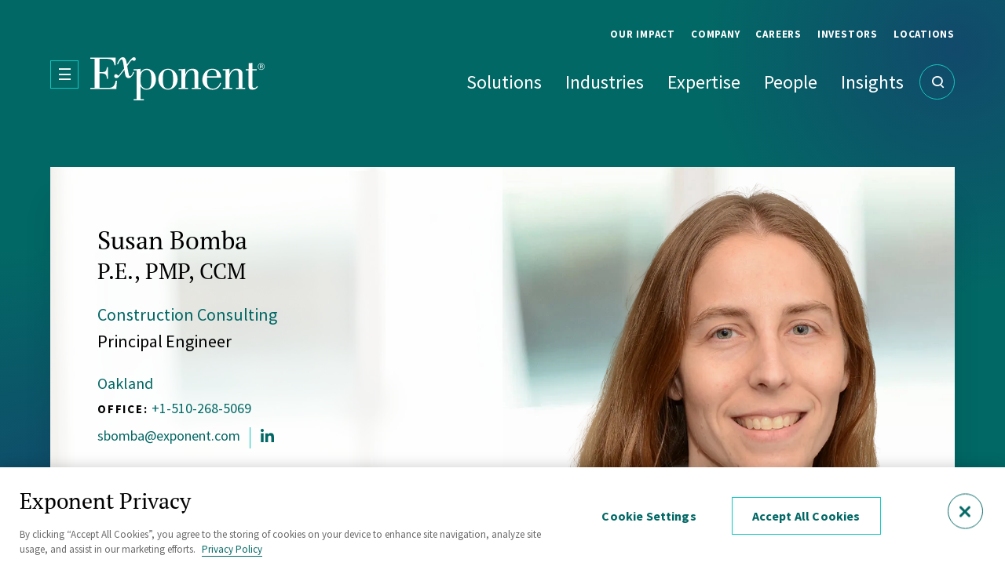

--- FILE ---
content_type: text/html; charset=UTF-8
request_url: https://www.exponent.com/people/susan-bomba
body_size: 23792
content:
<!doctype html><html lang="en" dir="ltr" class="exponent" prefix="og: https://ogp.me/ns#"><head><title>Susan Bomba, P.E., PMP, CCM - Principal Engineer - Construction Consulting | Exponent</title><meta charset="utf-8" />
<link rel="preconnect" crossorigin="anonymous" href="https://cdn.cookielaw.org" />
<link rel="preconnect" crossorigin="anonymous" href="https://js.hsforms.net" />
<meta name="description" content="Ms. Bomba has more than 20 years of experience in the management and design of construction projects. She specializes in program management for major infrastructure, electric, and gas utility project portfolios and has advised clients on a range of construction topics including project management, project controls, project scheduling, risk management, contract management, and construction dispute resolution. Her advisory experience includes developing Project Management Office (PMO) organizations tailored to the specific program needs, defining the roles and responsibilities, developing the governance framework and controls, process and procedures, and the project management plan. Her ability to incorporate predictive and agile methodologies balanced with effective risk mitigation strategies results in successful project execution. She has led multi-disciplinary teams in adapting to changing client needs and evaluating multiple design options, while communicating project success, challenges, and risks to key stakeholders." />
<link rel="canonical" href="https://www.exponent.com/people/susan-bomba" />
<link rel="image_src" href="https://www.exponent.com/sites/default/files/styles/og_image/public/media/images/susan-bomba-57-uuid-690e3031048cc.png?itok=jIpOHydG" />
<meta property="og:site_name" content="Exponent" />
<meta property="og:type" content="person" />
<meta property="og:url" content="https://www.exponent.com/people/susan-bomba" />
<meta property="og:title" content="Susan Bomba, P.E., PMP, CCM - Principal Engineer - Construction Consulting" />
<meta property="og:description" content="Ms. Bomba has more than 20 years of experience in the management and design of construction projects. She specializes in program management for major infrastructure, electric, and gas utility project portfolios and has advised clients on a range of construction topics including project management, project controls, project scheduling, risk management, contract management, and construction dispute resolution. Her advisory experience includes developing Project Management Office (PMO) organizations tailored to the specific program needs, defining the roles and responsibilities, developing the governance framework and controls, process and procedures, and the project management plan. Her ability to incorporate predictive and agile methodologies balanced with effective risk mitigation strategies results in successful project execution. She has led multi-disciplinary teams in adapting to changing client needs and evaluating multiple design options, while communicating project success, challenges, and risks to key stakeholders." />
<meta property="og:image" content="https://www.exponent.com/sites/default/files/styles/og_image/public/media/images/susan-bomba-57-uuid-690e3031048cc.png?itok=jIpOHydG" />
<meta property="og:image:type" content="image/jpeg" />
<meta property="og:image:width" content="1200" />
<meta property="og:image:height" content="630" />
<meta property="og:image:alt" content="Susan Bomba, P.E., PMP, CCM - Principal Engineer - Construction Consulting" />
<meta property="og:updated_time" content="2025-11-24T06:28:50-0800" />
<meta property="article:published_time" content="2022-11-03T16:06:08-0700" />
<meta property="article:modified_time" content="2025-11-24T06:28:50-0800" />
<meta property="profile:first_name" content="Susan" />
<meta property="profile:last_name" content="Bomba" />
<meta name="Generator" content="Interactive Strategies (https://www.interactivestrategies.com)" />
<meta name="MobileOptimized" content="width" />
<meta name="HandheldFriendly" content="true" />
<meta name="viewport" content="width=device-width, initial-scale=1.0" />
<script type="application/ld+json">{
    "@context": "https://schema.org",
    "@graph": [
        {
            "@type": "Person",
            "name": "Susan Bomba, P.E., PMP, CCM",
            "familyName": "Bomba",
            "givenName": "Susan",
            "url": "https://www.exponent.com/people/susan-bomba",
            "description": "Ms. Bomba has more than 20 years of experience in the management and design of construction projects. She specializes in program management for major infrastructure, electric, and gas utility project portfolios and has advised clients on a range of construction topics including project management, project controls, project scheduling, risk management, contract management, and construction dispute resolution. Her advisory experience includes developing Project Management Office (PMO) organizations tailored to the specific program needs, defining the roles and responsibilities, developing the governance framework and controls, process and procedures, and the project management plan. Her ability to incorporate predictive and agile methodologies balanced with effective risk mitigation strategies results in successful project execution. She has led multi-disciplinary teams in adapting to changing client needs and evaluating multiple design options, while communicating project success, challenges, and risks to key stakeholders.",
            "email": "sbomba@exponent.com",
            "jobTitle": "Principal Engineer",
            "telephone": "+1-510-268-5069",
            "image": {
                "@type": "ImageObject",
                "representativeOfPage": "True",
                "url": "https://www.exponent.com/sites/default/files/styles/headshot/public/media/images/susan-bomba-57-uuid-690e3031048cc.png.webp?itok=MRlXSJNr",
                "width": "300",
                "height": "400"
            }
        },
        {
            "@type": "WebSite",
            "@id": "https://www.exponent.com/",
            "name": "Exponent",
            "url": "https://www.exponent.com/",
            "publisher": {
                "@type": "Organization",
                "logo": {
                    "@type": "ImageObject",
                    "url": "https://www.exponent.com/themes/custom/exponent/logo.svg",
                    "width": "224",
                    "height": "55"
                }
            }
        }
    ]
}</script>
<link rel="manifest" href="https://www.exponent.com/themes/custom/exponent/assets/pwa/manifest.json?v=20221011" crossorigin="use-credentials" />
<link rel="apple-touch-icon" href="https://www.exponent.com/themes/custom/exponent/assets/pwa/icons/apple-touch-icon.png?v=20221011" sizes="180x180" type="image/png" />
<link rel="icon" href="https://www.exponent.com/themes/custom/exponent/assets/pwa/icons/favicon-32x32.png?v=20221011" sizes="32x32" type="image/png" />
<link rel="icon" href="https://www.exponent.com/themes/custom/exponent/assets/pwa/icons/favicon-16x16.png?v=20221011" sizes="16x16" type="image/png" />
<link rel="mask-icon" href="https://www.exponent.com/themes/custom/exponent/assets/pwa/icons/favicon.svg?v=20221011" color="#ffffff" />
<meta name="msapplication-config" content="/themes/custom/exponent/assets/pwa/browserconfig.xml?v=20221011" />
<meta name="msapplication-TileColor" content="#ffffff" />
<meta name="theme-color" content="#00918d" />
<link rel="icon" href="/themes/custom/exponent/favicon.ico" type="image/vnd.microsoft.icon" />
<link rel="alternate" hreflang="en" href="https://www.exponent.com/people/susan-bomba" />
<link rel="stylesheet" media="all" href="/sites/default/files/css/css_r7G0n8Dnag79zFF9kub5K9vz57TG7C8ymPfm_s9Z4OY.css?delta=0&amp;language=en&amp;theme=exponent&amp;include=eJxljmsOAyEIhC9k5EgbdKdqg4-ITbe3bxvdNM3-Ab6BATy34SOTY4XxsSoK7f3RWOykJW6SHM3SelWDo9WCMihIdSw_zlDlADVJt4wkScHdR_pHoy8dyPPsE-5We6aVLd_5uIgQ5M9-u2NwErWjhiBX7zm23rj0v-ENNuleqA" />
<link rel="stylesheet" media="all" href="/sites/default/files/css/css_Udfc7WBxhaeduPhCu2nBrkaXxsW2UhGAboAkpwsq1RU.css?delta=1&amp;language=en&amp;theme=exponent&amp;include=eJxljmsOAyEIhC9k5EgbdKdqg4-ITbe3bxvdNM3-Ab6BATy34SOTY4XxsSoK7f3RWOykJW6SHM3SelWDo9WCMihIdSw_zlDlADVJt4wkScHdR_pHoy8dyPPsE-5We6aVLd_5uIgQ5M9-u2NwErWjhiBX7zm23rj0v-ENNuleqA" />
<script type="application/json" data-drupal-selector="drupal-settings-json">{"path":{"baseUrl":"\/","pathPrefix":"","currentPath":"node\/2116","currentPathIsAdmin":false,"isFront":false,"currentLanguage":"en"},"pluralDelimiter":"\u0003","suppressDeprecationErrors":true,"ajaxPageState":{"libraries":"[base64]","theme":"exponent","theme_token":null},"ajaxTrustedUrl":{"form_action_p_pvdeGsVG5zNF_XLGPTvYSKCf43t8qZYSwcfZl2uzM":true,"\/people\/susan-bomba?ajax_form=1":true},"exponent":{"services":{"geolocation":{"country":"united states","continent":"NA","continentName":"North America"},"analytics":{"googleTagManagerKey":"GTM-NQRJXWB","googleOptimizeKey":false,"googleOptimizeKeyUA":false,"googleMapsKey":false,"siteImproveScript":false}},"person":{"email":"sbomba@exponent.com","fname":"Susan","name":"Susan Bomba, P.E., PMP, CCM"}},"ajax":{"edit-actions-submit":{"callback":"::submitAjaxForm","event":"click","effect":"fade","speed":500,"progress":{"type":"throbber","message":""},"disable-refocus":true,"url":"\/people\/susan-bomba?ajax_form=1","httpMethod":"POST","dialogType":"ajax","submit":{"_triggering_element_name":"op","_triggering_element_value":"Submit"}}},"search":{"client":{"apiUrl":"https:\/\/edge.meilisearch.com:443","apiKey":"76298eaed9b261e6fa374c7f02fefbdd826b52e27fdccb517bca360fefcdd683","queryParam":"q","maxTotalHits":1000,"numberOfDocuments":2750},"instances":{"mobile":{"autocomplete":true,"_key":"mobile","hitsPage":"\/search","queryExtra":"","indexUid":"production","indexName":"production","indexPromoted":"promoted","params":{"hitsPerPage":10,"filters":["type != \u0022Person\u0022"],"finitePagination":true,"hitsPerPagePromoted":10},"meiliSearchParams":{"distinct":"search_api_id","attributesToSearchOn":["*"],"attributesToRetrieve":["id","title","url"],"attributesToHighlight":["title"],"rankingScoreThreshold":0.75,"showRankingScore":false,"hybrid":{"embedder":"default","semanticRatio":0.69999999999999996}},"behaviors":{"widgets":{"searchBox":{"placeholder":"Search Exponent","autoquote":false,"openOnFocus":false}}},"widgets":{"searchBox":"searchBox-mobile"}},"people-696615e6b96e1":{"autocomplete":true,"autocompletePreserveOnHidePanel":true,"hitsPage":"\/find-people","_key":"people-696615e6b96e1","queryExtra":"type%5B0%5D=Person","indexUid":"production","indexName":"production","indexPromoted":"promoted","params":{"hitsPerPage":10,"filters":["type = \u0022Person\u0022"],"finitePagination":true,"hitsPerPagePromoted":10},"meiliSearchParams":{"distinct":"search_api_id","attributesToSearchOn":["title"],"attributesToRetrieve":["id","title","url"],"attributesToHighlight":["title"],"rankingScoreThreshold":0.75,"showRankingScore":false,"hybrid":{"embedder":"default","semanticRatio":0.69999999999999996}},"behaviors":{"widgets":{"searchBox":{"placeholder":"","autoquote":false,"openOnFocus":false}}},"widgets":{"searchBox":"searchBox-people-696615e6b96e1"}},"search":{"autocomplete":true,"_key":"search","hitsPage":"\/search","queryExtra":"","indexUid":"production","indexName":"production","indexPromoted":"promoted","params":{"hitsPerPage":10,"filters":["type != \u0022Person\u0022"],"finitePagination":true,"hitsPerPagePromoted":10},"meiliSearchParams":{"distinct":"search_api_id","attributesToSearchOn":["*"],"attributesToRetrieve":["id","title","url"],"attributesToHighlight":["title"],"rankingScoreThreshold":0.75,"showRankingScore":false,"hybrid":{"embedder":"default","semanticRatio":0.69999999999999996}},"behaviors":{"widgets":{"searchBox":{"placeholder":"Search Exponent","autoquote":false,"openOnFocus":false}}},"widgets":{"searchBox":"searchBox-search"}},"people-696615e63ffd5":{"autocomplete":true,"autocompletePreserveOnHidePanel":true,"hitsPage":"\/find-people","_key":"people-696615e63ffd5","queryExtra":"type%5B0%5D=Person","indexUid":"production","indexName":"production","indexPromoted":"promoted","params":{"hitsPerPage":10,"filters":["type = \u0022Person\u0022"],"finitePagination":true,"hitsPerPagePromoted":10},"meiliSearchParams":{"distinct":"search_api_id","attributesToSearchOn":["title"],"attributesToRetrieve":["id","title","url"],"attributesToHighlight":["title"],"rankingScoreThreshold":0.75,"showRankingScore":false,"hybrid":{"embedder":"default","semanticRatio":0.69999999999999996}},"behaviors":{"widgets":{"searchBox":{"placeholder":"","autoquote":false,"openOnFocus":false}}},"widgets":{"searchBox":"searchBox-people-696615e63ffd5"}}},"templates":{},"hooks":{}},"searchPeople":{"hitsPage":"\/find-people"},"user":{"uid":0,"permissionsHash":"497773ad07c7d942f0b2c668b599a3aceb8ceb965b2cf43345bf197eb2f02130"}}</script>
<script src="https://cdn.cookielaw.org/scripttemplates/otSDKStub.js" data-domain-script="71ea3175-ddca-4f0e-bef6-e79076fe2b89"></script>
<script src="/sites/default/files/js/js_hx6aiqH-di-2N3H66BWyPntLvB7wFzBVJslV5KBO5AQ.js?scope=header&amp;delta=1&amp;language=en&amp;theme=exponent&amp;include=[base64]"></script>
<script src="https://www.google.com/recaptcha/api.js?hl=en&amp;render=explicit&amp;onload=drupalRecaptchaOnload" async defer></script>
</head><body><noscript><iframe title="Google Tag Manager" src="https://www.googletagmanager.com/ns.html?id=GTM-NQRJXWB" style="display:none; visibility:hidden" height="0" width="0" loading="lazy"></iframe></noscript><a class="skiplink" href="#maincontent">Skip to main content</a><div class="page-container"><header class="site-header" data-sticky-type="default"><div class="site-header-inner"><nav class="site-header-utility-nav" aria-label="Utility Site Navigation"><ul class="site-header-utility-nav-items"><li class="site-header-nav-item site-header-utility-nav-item" data-dropdown-type="single"><a href="/company/our-impact" class="site-header-utility-nav-link" data-children="true" data-drupal-link-system-path="node/3560">Our Impact</a><div class="site-header-nav-item-dropdown utility-nav-item-dropdown"><ul class="utility-nav-item-dropdown-links"><li><a href="/company/our-impact" class="utility-nav-item-dropdown-link" data-drupal-link-system-path="node/3560">Overview</a></li><li><a href="/our-impact/investing-people" class="utility-nav-item-dropdown-link" data-drupal-link-system-path="node/4118">Investing in People</a></li><li><a href="/advancing-science" class="utility-nav-item-dropdown-link" data-drupal-link-system-path="node/4092">Advancing Science</a></li><li><a href="/our-impact/future-focused-solutions" class="utility-nav-item-dropdown-link" data-drupal-link-system-path="node/4281">Safety &amp; The Environment</a></li></ul></div></li><li class="site-header-nav-item site-header-utility-nav-item" data-dropdown-type="single"><a href="/company-about" class="site-header-utility-nav-link" data-children="true" data-drupal-link-system-path="node/1558">Company</a><div class="site-header-nav-item-dropdown utility-nav-item-dropdown"><ul class="utility-nav-item-dropdown-links"><li><a href="/company-about" class="utility-nav-item-dropdown-link" data-drupal-link-system-path="node/1558">About</a></li><li><a href="/company/leadership" class="utility-nav-item-dropdown-link" data-drupal-link-system-path="node/1501">Leadership</a></li><li><a href="/company/diversity-equity-and-inclusion" class="utility-nav-item-dropdown-link" data-drupal-link-system-path="node/1946">DEI</a></li><li><a href="/company/history" class="utility-nav-item-dropdown-link" data-drupal-link-system-path="node/4371">History</a></li><li><a href="/company/well-known-investigations" class="utility-nav-item-dropdown-link" data-drupal-link-system-path="node/3969">Well-Known Investigations</a></li></ul></div></li><li class="site-header-nav-item site-header-utility-nav-item" data-dropdown-type="single"><a href="/careers" class="site-header-utility-nav-link" data-children="true" data-drupal-link-system-path="node/1559">Careers</a><div class="site-header-nav-item-dropdown utility-nav-item-dropdown"><ul class="utility-nav-item-dropdown-links"><li><a href="/careers" class="utility-nav-item-dropdown-link" data-drupal-link-system-path="node/1559">Overview</a></li><li><a href="/careers/life-exponent" class="utility-nav-item-dropdown-link" data-drupal-link-system-path="node/3565">Life @ Exponent</a></li><li><a href="/careers/students" class="utility-nav-item-dropdown-link" data-drupal-link-system-path="node/3689">For Students</a></li><li><a href="/careers/experienced-experts" class="utility-nav-item-dropdown-link" data-drupal-link-system-path="node/3690">For Experienced Experts</a></li><li><a href="/careers/corporate-staff" class="utility-nav-item-dropdown-link" data-drupal-link-system-path="node/3691">For Corporate Staff</a></li></ul></div></li><li class="site-header-nav-item site-header-utility-nav-item" data-dropdown-type="single"><a href="https://investors.exponent.com/investors/overview/default.aspx" class="site-header-utility-nav-link" data-children="true">Investors</a><div class="site-header-nav-item-dropdown utility-nav-item-dropdown"><ul class="utility-nav-item-dropdown-links"><li><a href="https://investors.exponent.com/investors/overview/default.aspx" class="utility-nav-item-dropdown-link">Overview</a></li><li><a href="https://investors.exponent.com/investors/financial-information/default.aspx" class="utility-nav-item-dropdown-link">Financial Information</a></li><li><a href="https://investors.exponent.com/investors/corporate-governance/default.aspx" class="utility-nav-item-dropdown-link">Corporate Governance</a></li><li><a href="https://investors.exponent.com/investors/news-events/default.aspx" class="utility-nav-item-dropdown-link">News &amp; Events</a></li><li><a href="https://investors.exponent.com/investors/stock-chart/default.aspx" class="utility-nav-item-dropdown-link">Stock Chart</a></li><li><a href="https://investors.exponent.com/investors/resources/default.aspx" class="utility-nav-item-dropdown-link">Resources</a></li></ul></div></li><li class="site-header-nav-item site-header-utility-nav-item"><a href="/locations" class="site-header-utility-nav-link" data-children="false" data-drupal-link-system-path="node/1500">Locations</a></li></ul></nav><div class="site-header-main"><div class="site-header-logo"><button type="button" class="side-menu-toggle js-side-menu-toggle" aria-label="Open Menu" aria-expanded="false"></button><a href="/" title="Exponent" aria-label="Exponent" class="logo"><svg width="224" height="55" viewBox="0 0 224 55" fill="none" xmlns="http://www.w3.org/2000/svg"><g clip-path="url(#clip0_28_473)"><path fill-rule="evenodd" clip-rule="evenodd" d="M56.2243 18.9459L56.2155 18.9735L55.0115 18.6621L54.9176 18.8745C54.0487 20.8427 52.5656 24.2022 50.804 24.1157C49.6511 24.056 49.3367 22.9204 48.8875 20.2459L47.2254 11.4453C48.3185 9.53275 52.2714 3.60094 53.5591 3.60094C53.7177 3.60094 53.9931 3.75967 54.3196 3.9478C54.7943 4.22141 55.377 4.5572 55.865 4.5572C57.0778 4.5572 58.1708 3.6607 58.1708 2.25619C58.1708 0.851683 57.0179 0.0149536 55.8051 0.0149536C53.5984 0.0149536 50.287 4.51061 48.1714 7.38278C47.6457 8.09652 47.1938 8.71 46.8511 9.12932C45.8329 3.13775 44.7998 0.0149536 41.4158 0.0149536C38.0516 0.0149536 35.9906 4.46934 34.6358 7.3976C34.447 7.80567 34.2719 8.18411 34.1089 8.51672L35.4565 9.02473C35.6036 8.7408 35.7732 8.38594 35.9623 7.99038C36.9473 5.9297 38.4603 2.76421 40.0683 2.76421C40.9667 2.76421 41.5356 4.03424 42.3741 8.75578L43.2725 14.3738L37.1934 22.4722C36.9389 22.7859 36.295 23.4882 35.8458 23.4882C35.5177 23.4882 35.1922 23.1591 34.8156 22.7783C34.2986 22.2556 33.6852 21.6354 32.8362 21.6354C31.5635 21.6354 30.6651 22.3975 30.6651 24.1157C30.6651 25.834 31.8031 26.596 33.4052 26.596C35.6281 26.596 37.0723 24.6702 38.2962 23.0381C38.4821 22.7903 38.6628 22.5493 38.8405 22.3227L43.572 16.1967L44.2158 19.8275C44.7998 23.4733 45.3089 26.596 49.3367 26.596C51.7418 26.596 54.9368 22.9522 56.2155 18.9735L56.2243 18.9758V18.9459ZM0 39.1171V40.5814H33.2854L34.1239 29.8981H32.4619C30.8403 39.1111 27.0525 39.1081 20.0832 39.1024L19.555 39.1022H11.8288V20.4999C18.1475 20.5596 20.8277 20.6343 21.217 27.4627H22.6245V12.8348H21.217C20.4127 18.9974 18.6402 18.9794 13.4587 18.9268H13.4584H13.4582C12.9488 18.9216 12.4064 18.9161 11.8288 18.9161V2.06195H20.124C25.9485 2.06195 29.9015 2.64467 30.9945 10.235H32.402V0.582733H0V2.04701H5.62992V39.1171H0ZM198.829 15.3301H202.602V7.48573C204.264 7.48573 205.866 7.48573 207.453 7.23172V15.3301H213.083V16.7943H207.453V36.3081C207.453 37.4586 207.453 39.1768 209.879 39.1768C211.477 39.1768 212.369 38.1137 213.34 36.9564L213.458 36.8161L214.491 37.5183C213.278 39.9389 210.134 41.4031 207.588 41.4031C202.977 41.4031 202.467 38.9228 202.467 35.8598V16.7943H198.829V15.3301ZM92.8937 28.0155C92.8937 33.3795 92.9536 40.1331 99.407 40.1331C105.86 40.1331 105.92 33.3795 105.92 28.0155C105.92 22.6515 105.86 15.9576 99.407 15.9576C92.9536 15.9576 92.8937 22.7262 92.8937 28.0155ZM111.745 28.0155C111.745 35.7403 106.115 41.4032 99.407 41.4032C92.699 41.4032 87.0691 35.7253 87.0691 28.0155C87.0691 20.3056 92.699 14.6876 99.407 14.6876C106.115 14.6876 111.745 20.3056 111.745 28.0155ZM64.3098 29.2257C64.3098 33.4393 64.5644 34.5151 65.5825 36.4425C66.6606 38.5493 69.5504 40.1331 71.3921 40.1331C74.6563 40.1331 78.175 39.9986 78.175 28.404C78.175 19.2149 76.3183 16.2266 71.5868 16.2266C70.3739 16.2266 65.5077 17.1828 64.5644 23.3686C64.293 25.1865 64.3004 26.8597 64.3075 28.4747L64.3076 28.4791C64.3087 28.7343 64.3098 28.9881 64.3098 29.2407V29.2257ZM55.5505 16.8093H59.3088V53.5357H55.5355V55H68.6371V53.5357H64.2948V37.1448H64.4296C66.0317 39.894 68.3825 41.4181 71.8413 41.4181C79.7621 41.4181 83.9846 34.8438 83.9846 28.5982C83.9846 18.5276 77.022 14.7025 72.0959 14.7025C68.8916 14.7025 65.9569 16.4955 64.2948 19.6183L64.175 19.6781V14.7025C63.0371 14.9565 61.8093 15.1508 60.5366 15.2105C59.3237 15.345 58.1109 15.345 56.8981 15.345H55.5505V16.8093ZM113.033 16.7944H116.551V39.1021H113.033V40.5664H124.996V39.1021H121.537V27.2385C121.537 22.4572 124.861 16.5254 129.204 16.5254C131.614 16.5254 133.231 17.2426 133.231 21.8894V39.1171H129.907V40.5814H141.676V39.1171H138.232V21.0677C138.232 15.1956 132.932 14.6876 130.626 14.6876C125.954 14.6876 123.469 17.4219 121.672 21.4412H121.537V14.6876C120.384 14.9416 119.172 15.1358 117.959 15.1956C116.806 15.3301 115.593 15.3301 114.38 15.3301H113.033V16.7944ZM173.045 16.7944H169.526V15.3301H170.874C172.087 15.3301 173.3 15.3301 174.453 15.1956C175.665 15.1358 176.878 14.9416 178.031 14.6876V21.4412H178.151C179.933 17.4219 182.433 14.6876 187.105 14.6876C189.411 14.6876 194.711 15.1956 194.711 21.0677V39.1171H198.17V40.5814H186.416V39.1171H189.74V21.8894C189.74 17.2426 188.123 16.5254 185.712 16.5254C181.37 16.5254 178.046 22.4572 178.046 27.2385V39.1021H181.49V40.5664H169.541V39.1021H173.06V16.7944H173.045ZM161.621 22.0239V24.1904H161.606H149.402C149.477 22.5917 149.657 21.1274 150.046 19.9769C150.181 19.5287 151.903 15.9576 155.736 15.9576C158.94 15.9576 161.621 17.4368 161.621 22.0239ZM156.125 41.4181C161.74 41.4181 166.098 38.6091 167.37 32.6773H165.963C165.064 36.8908 160.782 40.0734 157.144 40.0734C150.181 40.0734 149.343 34.9633 149.343 28.658V26.0432H167.43C167.37 19.0954 162.444 14.6876 155.931 14.6876C148.324 14.6876 143.338 21.5757 143.338 29.1062C143.338 36.1885 149.612 41.4181 156.125 41.4181ZM216.991 14.2692V9.53272L217.006 9.54766H218.668C219.267 9.54766 219.702 9.59249 219.971 9.71202C220.465 9.90626 220.705 10.3097 220.705 10.9073C220.705 11.3257 220.555 11.6395 220.241 11.8337C220.076 11.9383 219.851 12.013 219.552 12.0578C219.911 12.1176 220.196 12.267 220.36 12.521C220.525 12.775 220.615 13.0141 220.615 13.2532V13.5968V13.9554C220.63 14.075 220.66 14.1945 220.66 14.1945L220.69 14.2543H219.911V14.2094C219.911 14.1945 219.881 14.1646 219.881 14.1646V13.6417C219.881 13.0888 219.732 12.7302 219.432 12.5509C219.252 12.4463 218.938 12.4015 218.489 12.4015H217.815V14.2692H216.991ZM219.387 11.7142C219.717 11.5947 219.881 11.3407 219.881 10.9821V10.9671C219.881 10.6235 219.776 10.3993 219.567 10.2798C219.342 10.1603 218.998 10.1005 218.534 10.1005H217.815V11.8188H218.579C218.938 11.8188 219.207 11.7889 219.387 11.7142ZM221.798 8.86035C222.636 9.69708 223.056 10.7131 223.056 11.8935H223.071C223.071 13.0888 222.651 14.0899 221.813 14.9416C220.974 15.7783 219.956 16.1967 218.758 16.1967C217.56 16.1967 216.542 15.7783 215.704 14.9416C214.865 14.1048 214.446 13.0739 214.446 11.8935C214.446 10.7131 214.865 9.69708 215.704 8.86035C216.542 8.02362 217.545 7.60526 218.743 7.60526C219.941 7.60526 220.959 8.02362 221.798 8.86035ZM221.394 9.27871C220.675 8.54658 219.791 8.18798 218.758 8.18798C217.725 8.18798 216.857 8.54658 216.123 9.27871C215.389 10.0109 215.03 10.8775 215.03 11.9084C215.03 12.9394 215.389 13.821 216.108 14.5531C216.842 15.2852 217.725 15.6438 218.758 15.6438C219.791 15.6438 220.675 15.2852 221.394 14.5531C222.127 13.821 222.487 12.9394 222.487 11.9084C222.487 10.8775 222.127 9.99591 221.394 9.27871Z" fill="white"/></g><defs><clipPath><rect width="223.056" height="55" fill="white"/></clipPath></defs></svg></a></div><nav class="site-header-nav" aria-label="Main Site Navigation"><ul class="site-header-nav-items"><li class="site-header-nav-item"><a href="/solutions" class="site-header-nav-item-link" data-children="true" data-drupal-link-system-path="node/1561"><span>Solutions</span></a><div class="site-header-nav-item-dropdown" data-dropdown-type="links"><div class="site-header-nav-item-dropdown-inner"><div class="site-header-nav-item-dropdown-intro"><p class="intro">Get definitive, science-based answers to your most important 'why,' 'how,' and 'what if' and see how Exponent works differently.
                                      <ul class="site-header-nav-item-dropdown-intro-links"><li><a href="/solutions" class="-underline">Our Multidisciplinary Approach</a></li><li><a href="/case-studies" class="-underline">See Our Case Studies</a></li></ul></div><div class="site-header-nav-item-dropdown-content" data-has-promo="false"><div class="site-header-nav-item-dropdown-links"><div class="eyebrow">Solutions</div><ul class="site-header-nav-item-dropdown-link-list"><li class="site-header-nav-item-dropdown-item"><a href="/solutions/accident-failure-investigation" hreflang="en">Accident &amp; Failure Investigation </a></li><li class="site-header-nav-item-dropdown-item"><a href="/solutions/disputes" hreflang="en">Disputes </a></li><li class="site-header-nav-item-dropdown-item"><a href="/solutions/environment-sustainability" hreflang="en">Environment &amp; Sustainability </a></li><li class="site-header-nav-item-dropdown-item"><a href="/solutions/health-sciences-innovation" hreflang="en">Health Sciences Innovation</a></li><li class="site-header-nav-item-dropdown-item"><a href="/solutions/industrial-operations-technology" hreflang="en">Industrial Operations &amp; Technology </a></li><li class="site-header-nav-item-dropdown-item"><a href="/solutions/product-analysis-improvement" hreflang="en">Product Analysis &amp; Improvement</a></li><li class="site-header-nav-item-dropdown-item"><a href="/solutions/product-safety-recall" hreflang="en">Product Safety &amp; Recall</a></li><li class="site-header-nav-item-dropdown-item"><a href="/solutions/regulatory-compliance" hreflang="en">Regulatory &amp; Compliance</a></li><li class="site-header-nav-item-dropdown-item"><a href="/solutions/research-strategy-implementation" hreflang="en">Research Strategy &amp; Implementation</a></li><li class="site-header-nav-item-dropdown-item"><a href="/solutions/risk-assessment-mitigation" hreflang="en">Risk Assessment &amp; Mitigation</a></li><li class="site-header-nav-item-dropdown-item"><a href="/solutions/technology-data-innovation" hreflang="en">Technology, Data &amp; Innovation</a></li></ul></div></div></div></div></li><li class="site-header-nav-item"><a href="/industries" class="site-header-nav-item-link" data-children="true" data-drupal-link-system-path="node/1562"><span>Industries</span></a><div class="site-header-nav-item-dropdown" data-dropdown-type="links"><div class="site-header-nav-item-dropdown-inner"><div class="site-header-nav-item-dropdown-intro"><p class="intro">Rely on Exponent's experience across the world's leading companies.
                                      <ul class="site-header-nav-item-dropdown-intro-links"><li><a href="/industries" class="-underline">Industries Overview</a></li></ul></div><div class="site-header-nav-item-dropdown-content" data-has-promo="false"><div class="site-header-nav-item-dropdown-links"><div class="eyebrow">Industries</div><ul class="site-header-nav-item-dropdown-link-list"><li class="site-header-nav-item-dropdown-item"><a href="/industries/chemicals" hreflang="en">Chemicals</a></li><li class="site-header-nav-item-dropdown-item"><a href="/industries/construction" hreflang="en">Construction</a></li><li class="site-header-nav-item-dropdown-item"><a href="/industries/consumer-products" hreflang="en">Consumer Products</a></li><li class="site-header-nav-item-dropdown-item"><a href="/industries/electronics" hreflang="en">Electronics</a></li><li class="site-header-nav-item-dropdown-item"><a href="/industries/energy" hreflang="en">Energy</a></li><li class="site-header-nav-item-dropdown-item"><a href="/industries/food-beverage" hreflang="en">Food &amp; Beverage</a></li><li class="site-header-nav-item-dropdown-item"><a href="/industries/government-public-sector" hreflang="en">Government Sector</a></li><li class="site-header-nav-item-dropdown-item"><a href="/industries/software-computer-science" hreflang="en">Software &amp; Computer Science</a></li><li class="site-header-nav-item-dropdown-item"><a href="/industries/life-sciences-healthcare" hreflang="en">Life Sciences &amp; Healthcare</a></li><li class="site-header-nav-item-dropdown-item"><a href="/industries/industrial-manufacturing" hreflang="en">Industrial &amp; Manufacturing</a></li><li class="site-header-nav-item-dropdown-item"><a href="/industries/mining-forestry" hreflang="en">Mining &amp; Forestry</a></li><li class="site-header-nav-item-dropdown-item"><a href="/industries/transportation" hreflang="en">Transportation</a></li><li class="site-header-nav-item-dropdown-item"><a href="/industries/utilities" hreflang="en">Utilities</a></li></ul></div></div></div></div></li><li class="site-header-nav-item"><a href="/expertise" class="site-header-nav-item-link" data-children="true" data-drupal-link-system-path="node/1563"><span>Expertise</span></a><div class="site-header-nav-item-dropdown" data-dropdown-type="links"><div class="site-header-nav-item-dropdown-inner"><div class="site-header-nav-item-dropdown-intro"><p class="intro">Unlock the clarity and confidence that comes from our expertise across dozens of scientific and engineering disciplines.
                                      <ul class="site-header-nav-item-dropdown-intro-links"><li><a href="/expertise" class="-underline">Expertise Overview</a></li><li><a href="/testing-evaluations" class="-underline">Testing &amp; Evaluations</a></li><li><a href="/information-resources" class="-underline">Information Resources</a></li><li><a href="/visual-communication" class="-underline">Visual Communication</a></li></ul></div><div class="site-header-nav-item-dropdown-content" data-has-promo="true"><div class="site-header-nav-item-dropdown-links"><div class="eyebrow">Expertise</div><ul class="site-header-nav-item-dropdown-link-list"><li class="site-header-nav-item-dropdown-item"><a href="/expertise/biomechanics" hreflang="en">Biomechanics</a></li><li class="site-header-nav-item-dropdown-item"><a href="/expertise/biomedical-engineering-sciences" hreflang="en">Biomedical Engineering &amp; Sciences</a></li><li class="site-header-nav-item-dropdown-item"><a href="/expertise/chemical-regulation-food-safety" hreflang="en">Chemical Regulation &amp; Food Safety</a></li><li class="site-header-nav-item-dropdown-item"><a href="/expertise/civil-structural-engineering" hreflang="en">Civil &amp; Structural Engineering</a></li><li class="site-header-nav-item-dropdown-item"><a href="/expertise/construction-consulting" hreflang="en">Construction Consulting</a></li><li class="site-header-nav-item-dropdown-item"><a href="/expertise/data-sciences" hreflang="en">Data Sciences</a></li><li class="site-header-nav-item-dropdown-item"><a href="/expertise/ecological-biological-sciences" hreflang="en">Ecological &amp; Biological Sciences</a></li><li class="site-header-nav-item-dropdown-item"><a href="/expertise/electrical-engineering-computer-science" hreflang="en">Electrical Engineering &amp; Computer Science</a></li><li class="site-header-nav-item-dropdown-item"><a href="/expertise/environmental-and-earth-sciences" hreflang="en">Environmental &amp; Earth Sciences </a></li><li class="site-header-nav-item-dropdown-item"><a href="/expertise/health-sciences" hreflang="en">Health Sciences</a></li><li class="site-header-nav-item-dropdown-item"><a href="/expertise/human-factors" hreflang="en">Human Factors</a></li><li class="site-header-nav-item-dropdown-item"><a href="/expertise/materials-science-electrochemistry" hreflang="en">Materials Science &amp; Electrochemistry</a></li><li class="site-header-nav-item-dropdown-item"><a href="/expertise/mechanical-engineering" hreflang="en">Mechanical Engineering</a></li><li class="site-header-nav-item-dropdown-item"><a href="/expertise/metallurgical-corrosion-engineering" hreflang="en">Metallurgical &amp; Corrosion Engineering</a></li><li class="site-header-nav-item-dropdown-item"><a href="/expertise/polymers-chemistry" hreflang="en">Polymers &amp; Chemistry</a></li><li class="site-header-nav-item-dropdown-item"><a href="/expertise/thermal-sciences" hreflang="en">Thermal Sciences</a></li><li class="site-header-nav-item-dropdown-item"><a href="/expertise/vehicle-engineering" hreflang="en">Vehicle Engineering</a></li></ul></div><div class="site-header-nav-item-dropdown-promo"><div class="eyebrow">Featured Expertise</div><div class="promos"><div class="promo-featured js-link-event"><picture title="Exponent, Expertise for Battery&amp; Energy Storage "><img loading="lazy" src="/sites/default/files/styles/menu_promo_featured/public/media/images/battery-abstract-hero.jpg.webp?itok=aOv1LrNL" width="300" height="220" alt="An abstract photo of battery energy. Exponent conducts research and provides strategic engineering support for battery and energy storage."></picture><a href="/capabilities/batteries-energy-storage" class="js-link-event-link">Batteries &amp; Energy Storage</a></div><div class="promo-secondary"><div class="promo js-link-event"><picture><img loading="lazy" src="/sites/default/files/styles/menu_promo/public/media/images/GettyImages-1336251022.jpg.webp?itok=pvw3Jhzg" width="144" height="140" alt="Data Center IT Specialist and System administrator talk."></picture><a href="/capabilities/data-center-consulting-engineering" class="js-link-event-link">Data Center Consulting &amp; Engineering</a></div><div class="promo js-link-event"><picture><img loading="lazy" src="/sites/default/files/styles/menu_promo/public/media/images/CB_International%20Disputes_hero_1600x840.png.webp?itok=WK7LVCqL" width="144" height="140" alt="Collage of international cities"></picture><a href="/capabilities/international-dispute-resolution" class="js-link-event-link">International Dispute Resolution</a></div></div></div></div></div></div></div></li><li class="site-header-nav-item"><a href="/find-people" class="site-header-nav-item-link" data-children="true" data-drupal-link-system-path="node/3583"><span>People</span></a><div class="site-header-nav-item-dropdown" data-dropdown-type="search"><div class="site-header-nav-item-dropdown-inner"><div class="site-header-nav-item-dropdown-intro"><p class="intro">Our experts take a multidisciplinary approach to ensure that we're examining your challenges from every angle.
                                      <ul class="site-header-nav-item-dropdown-intro-links"><li><a href="/find-people" class="-underline">See All People</a></li></ul></div><div class="site-header-nav-item-dropdown-content" data-has-promo="false"><div class="dropdown-search"><div class="dropdown-expert-search"><label for="dropdown-expert-search-input" class="eyebrow">Search for an Expert</label><form class="exponent-search-person" data-drupal-selector="exponent-search-person" action="/people/susan-bomba" method="post" id="exponent-search-person" accept-charset="UTF-8"><div class="search-people js-form-wrapper form-wrapper" data-drupal-selector="edit-wrapper" id="edit-wrapper"><input data-drupal-selector="edit-title" type="hidden" name="title" value="" /><div class="search-filters"><div class="search-input"><label>Name</label><div id="searchBox-people-696615e63ffd5" class="search-box"></div></div><div class="search-input search-box"><label for="edit-q">Keyword</label><input data-drupal-selector="edit-q" type="search" id="edit-q" name="q" value="" size="60" maxlength="128" class="form-search" /></div></div><div class="search-filters"><div class="search-filter"><label for="edit-expertise">Expertise</label><select class="chosen-enable form-select" data-drupal-selector="edit-expertise" id="edit-expertise" name="expertise"><option value="" selected="selected">Any</option><option value="Biomechanics">Biomechanics</option><option value="Biomedical Engineering and Sciences">Biomedical Engineering and Sciences</option><option value="Chemical Regulation and Food Safety">Chemical Regulation and Food Safety</option><option value="Civil and Structural Engineering">Civil and Structural Engineering</option><option value="Construction Consulting">Construction Consulting</option><option value="Data Sciences">Data Sciences</option><option value="Ecological and Biological Sciences">Ecological and Biological Sciences</option><option value="Electrical Engineering and Computer Science">Electrical Engineering and Computer Science</option><option value="Environmental and Earth Sciences">Environmental and Earth Sciences</option><option value="Health Sciences">Health Sciences</option><option value="Human Factors">Human Factors</option><option value="Information Resources">Information Resources</option><option value="Legal">Legal</option><option value="Materials Science and Electrochemistry">Materials Science and Electrochemistry</option><option value="Mechanical Engineering">Mechanical Engineering</option><option value="Metallurgical and Corrosion Engineering">Metallurgical and Corrosion Engineering</option><option value="Polymers &amp; Chemistry">Polymers &amp; Chemistry</option><option value="Thermal Sciences">Thermal Sciences</option><option value="Vehicle Engineering">Vehicle Engineering</option><option value="Visual Communication">Visual Communication</option></select></div><div class="search-filter"><label for="edit-office">Location</label><select class="chosen-enable form-select" data-drupal-selector="edit-office" id="edit-office" name="office"><option value="" selected="selected">Any</option><option value="Alexandria">Alexandria</option><option value="Atlanta">Atlanta</option><option value="Austin">Austin</option><option value="Basel">Basel</option><option value="Bellevue">Bellevue</option><option value="Bowie">Bowie</option><option value="Burlington">Burlington</option><option value="Chicago">Chicago</option><option value="Denver">Denver</option><option value="Edinburgh">Edinburgh</option><option value="Farmington Hills">Farmington Hills</option><option value="Harrogate">Harrogate</option><option value="Hong Kong">Hong Kong</option><option value="Houston">Houston</option><option value="Ireland">Ireland</option><option value="Irvine">Irvine</option><option value="London">London</option><option value="Los Angeles">Los Angeles</option><option value="Mannheim">Mannheim</option><option value="Menlo Park">Menlo Park</option><option value="Miami">Miami</option><option value="Natick">Natick</option><option value="New York">New York</option><option value="Nottingham">Nottingham</option><option value="Oakland">Oakland</option><option value="Pasadena">Pasadena</option><option value="Philadelphia">Philadelphia</option><option value="Phoenix">Phoenix</option><option value="Sacramento">Sacramento</option><option value="Seattle">Seattle</option><option value="Shanghai">Shanghai</option><option value="Singapore">Singapore</option><option value="Tampa">Tampa</option><option value="Warrenville">Warrenville</option><option value="Washington DC">Washington DC</option></select></div></div><div data-drupal-selector="edit-actions" class="form-actions js-form-wrapper form-wrapper" id="edit-actions--3"><input class="btn button button--primary js-form-submit form-submit" data-drupal-selector="edit-submit" type="submit" id="edit-submit--2" name="op" value="Search" /></div></div><input autocomplete="off" data-drupal-selector="form-5qaukshwxbqbpu5otclbfubacyqmvn1okdtyiy4a11m" type="hidden" name="form_build_id" value="form-5qauKSHWxBQBPU5otCLBFubACYQmVN1OkDtYiY4A11M" /><input data-drupal-selector="edit-exponent-search-person" type="hidden" name="form_id" value="exponent_search_person" /></form></div></div></div></div></div></li><li class="site-header-nav-item"><a href="/insights" class="site-header-nav-item-link" data-children="true" data-drupal-link-system-path="node/1565"><span>Insights</span></a><div class="site-header-nav-item-dropdown" data-dropdown-type="insights"><div class="site-header-nav-item-dropdown-inner"><div class="site-header-nav-item-dropdown-intro"><p class="intro">See how our experts foster connections between technical disciplines and industries to deliver breakthrough insights.
                                      <ul class="site-header-nav-item-dropdown-intro-links"><li><a href="/our-expert-approach" class="-underline">Thought Leadership &amp; Industry Analysis </a></li><li><a href="/events-webinars" class="-underline">Events &amp; Webinars</a></li><li><a href="/alerts" class="-underline">Alerts</a></li><li><a href="/case-studies" class="-underline">Case Studies</a></li><li><a href="/publications" class="-underline">Publications</a></li><li><a href="/announcements" class="-underline">Announcements</a></li></ul></div><div class="site-header-nav-item-dropdown-content" data-has-promo="true"><div class="dropdown-recent-insights"><div class="eyebrow">Recent Insights</div><a href="/event/key-considerations-data-center-design-construction-operation" class="dropdown-recent-insights-featured"><div class="dropdown-recent-insights-featured-link">Key Considerations in Data Center Design, Construction &amp; Operation</div><div class="dropdown-recent-insights-featured-photo"></div></a><ul class="dropdown-recent-insights-links"><li><a href="/article/your-data-ready-ai" data-drupal-link-system-path="node/5490">Is Your Data Ready for AI?</a></li><li><a href="/article/what-do-utilities-need-know-about-deploying-bess" data-drupal-link-system-path="node/5413">What Do Utilities Need to Know About Deploying BESS?</a></li></ul></div><div class="dropdown-trending"><div class="eyebrow">Trending</div><ul class="dropdown-trending-links"><li><a href="/capabilities/digital-health"><picture><img loading="lazy" src="/sites/default/files/styles/menu_promo_trending/public/media/images/GettyImages-1406033023.jpg.webp?itok=UZAhnXnq" width="230" height="180" alt="Patient looking over their prescriptions while sitting in front of a laptop"></picture><span>Digital Health</span></a></li><li><a href="/capabilities/intellectual-property-consulting"><picture><img loading="lazy" src="/sites/default/files/styles/menu_promo_trending/public/media/images/GettyImages-2162362532.jpg.webp?itok=mRck5yC6" width="230" height="180" alt="Legal counsel presents to the client a signed contract"></picture><span>Intellectual Property Consulting</span></a></li></ul></div></div></div></div></li></ul><div class="site-header-search"><div class="site-header-search-inner"><div id="searchBox-search" class="search-box"></div><button class="site-header-search-close js-search-close" type="button" aria-label="Close" tabindex="-1"></button></div></div><button class="site-header-search-toggle js-search-toggle" type="button" aria-label="Open Search"></button></nav></div></div></header><section class="side-menu" aria-hidden="true" data-level="1"><div class="side-menu-header"><div class="side-menu-top"><a class="logo" href="/" aria-label="Exponent"><svg width="224" height="55" viewBox="0 0 224 55" fill="none" xmlns="http://www.w3.org/2000/svg"><g clip-path="url(#clip0_28_473)"><path fill-rule="evenodd" clip-rule="evenodd" d="M56.2243 18.9459L56.2155 18.9735L55.0115 18.6621L54.9176 18.8745C54.0487 20.8427 52.5656 24.2022 50.804 24.1157C49.6511 24.056 49.3367 22.9204 48.8875 20.2459L47.2254 11.4453C48.3185 9.53275 52.2714 3.60094 53.5591 3.60094C53.7177 3.60094 53.9931 3.75967 54.3196 3.9478C54.7943 4.22141 55.377 4.5572 55.865 4.5572C57.0778 4.5572 58.1708 3.6607 58.1708 2.25619C58.1708 0.851683 57.0179 0.0149536 55.8051 0.0149536C53.5984 0.0149536 50.287 4.51061 48.1714 7.38278C47.6457 8.09652 47.1938 8.71 46.8511 9.12932C45.8329 3.13775 44.7998 0.0149536 41.4158 0.0149536C38.0516 0.0149536 35.9906 4.46934 34.6358 7.3976C34.447 7.80567 34.2719 8.18411 34.1089 8.51672L35.4565 9.02473C35.6036 8.7408 35.7732 8.38594 35.9623 7.99038C36.9473 5.9297 38.4603 2.76421 40.0683 2.76421C40.9667 2.76421 41.5356 4.03424 42.3741 8.75578L43.2725 14.3738L37.1934 22.4722C36.9389 22.7859 36.295 23.4882 35.8458 23.4882C35.5177 23.4882 35.1922 23.1591 34.8156 22.7783C34.2986 22.2556 33.6852 21.6354 32.8362 21.6354C31.5635 21.6354 30.6651 22.3975 30.6651 24.1157C30.6651 25.834 31.8031 26.596 33.4052 26.596C35.6281 26.596 37.0723 24.6702 38.2962 23.0381C38.4821 22.7903 38.6628 22.5493 38.8405 22.3227L43.572 16.1967L44.2158 19.8275C44.7998 23.4733 45.3089 26.596 49.3367 26.596C51.7418 26.596 54.9368 22.9522 56.2155 18.9735L56.2243 18.9758V18.9459ZM0 39.1171V40.5814H33.2854L34.1239 29.8981H32.4619C30.8403 39.1111 27.0525 39.1081 20.0832 39.1024L19.555 39.1022H11.8288V20.4999C18.1475 20.5596 20.8277 20.6343 21.217 27.4627H22.6245V12.8348H21.217C20.4127 18.9974 18.6402 18.9794 13.4587 18.9268H13.4584H13.4582C12.9488 18.9216 12.4064 18.9161 11.8288 18.9161V2.06195H20.124C25.9485 2.06195 29.9015 2.64467 30.9945 10.235H32.402V0.582733H0V2.04701H5.62992V39.1171H0ZM198.829 15.3301H202.602V7.48573C204.264 7.48573 205.866 7.48573 207.453 7.23172V15.3301H213.083V16.7943H207.453V36.3081C207.453 37.4586 207.453 39.1768 209.879 39.1768C211.477 39.1768 212.369 38.1137 213.34 36.9564L213.458 36.8161L214.491 37.5183C213.278 39.9389 210.134 41.4031 207.588 41.4031C202.977 41.4031 202.467 38.9228 202.467 35.8598V16.7943H198.829V15.3301ZM92.8937 28.0155C92.8937 33.3795 92.9536 40.1331 99.407 40.1331C105.86 40.1331 105.92 33.3795 105.92 28.0155C105.92 22.6515 105.86 15.9576 99.407 15.9576C92.9536 15.9576 92.8937 22.7262 92.8937 28.0155ZM111.745 28.0155C111.745 35.7403 106.115 41.4032 99.407 41.4032C92.699 41.4032 87.0691 35.7253 87.0691 28.0155C87.0691 20.3056 92.699 14.6876 99.407 14.6876C106.115 14.6876 111.745 20.3056 111.745 28.0155ZM64.3098 29.2257C64.3098 33.4393 64.5644 34.5151 65.5825 36.4425C66.6606 38.5493 69.5504 40.1331 71.3921 40.1331C74.6563 40.1331 78.175 39.9986 78.175 28.404C78.175 19.2149 76.3183 16.2266 71.5868 16.2266C70.3739 16.2266 65.5077 17.1828 64.5644 23.3686C64.293 25.1865 64.3004 26.8597 64.3075 28.4747L64.3076 28.4791C64.3087 28.7343 64.3098 28.9881 64.3098 29.2407V29.2257ZM55.5505 16.8093H59.3088V53.5357H55.5355V55H68.6371V53.5357H64.2948V37.1448H64.4296C66.0317 39.894 68.3825 41.4181 71.8413 41.4181C79.7621 41.4181 83.9846 34.8438 83.9846 28.5982C83.9846 18.5276 77.022 14.7025 72.0959 14.7025C68.8916 14.7025 65.9569 16.4955 64.2948 19.6183L64.175 19.6781V14.7025C63.0371 14.9565 61.8093 15.1508 60.5366 15.2105C59.3237 15.345 58.1109 15.345 56.8981 15.345H55.5505V16.8093ZM113.033 16.7944H116.551V39.1021H113.033V40.5664H124.996V39.1021H121.537V27.2385C121.537 22.4572 124.861 16.5254 129.204 16.5254C131.614 16.5254 133.231 17.2426 133.231 21.8894V39.1171H129.907V40.5814H141.676V39.1171H138.232V21.0677C138.232 15.1956 132.932 14.6876 130.626 14.6876C125.954 14.6876 123.469 17.4219 121.672 21.4412H121.537V14.6876C120.384 14.9416 119.172 15.1358 117.959 15.1956C116.806 15.3301 115.593 15.3301 114.38 15.3301H113.033V16.7944ZM173.045 16.7944H169.526V15.3301H170.874C172.087 15.3301 173.3 15.3301 174.453 15.1956C175.665 15.1358 176.878 14.9416 178.031 14.6876V21.4412H178.151C179.933 17.4219 182.433 14.6876 187.105 14.6876C189.411 14.6876 194.711 15.1956 194.711 21.0677V39.1171H198.17V40.5814H186.416V39.1171H189.74V21.8894C189.74 17.2426 188.123 16.5254 185.712 16.5254C181.37 16.5254 178.046 22.4572 178.046 27.2385V39.1021H181.49V40.5664H169.541V39.1021H173.06V16.7944H173.045ZM161.621 22.0239V24.1904H161.606H149.402C149.477 22.5917 149.657 21.1274 150.046 19.9769C150.181 19.5287 151.903 15.9576 155.736 15.9576C158.94 15.9576 161.621 17.4368 161.621 22.0239ZM156.125 41.4181C161.74 41.4181 166.098 38.6091 167.37 32.6773H165.963C165.064 36.8908 160.782 40.0734 157.144 40.0734C150.181 40.0734 149.343 34.9633 149.343 28.658V26.0432H167.43C167.37 19.0954 162.444 14.6876 155.931 14.6876C148.324 14.6876 143.338 21.5757 143.338 29.1062C143.338 36.1885 149.612 41.4181 156.125 41.4181ZM216.991 14.2692V9.53272L217.006 9.54766H218.668C219.267 9.54766 219.702 9.59249 219.971 9.71202C220.465 9.90626 220.705 10.3097 220.705 10.9073C220.705 11.3257 220.555 11.6395 220.241 11.8337C220.076 11.9383 219.851 12.013 219.552 12.0578C219.911 12.1176 220.196 12.267 220.36 12.521C220.525 12.775 220.615 13.0141 220.615 13.2532V13.5968V13.9554C220.63 14.075 220.66 14.1945 220.66 14.1945L220.69 14.2543H219.911V14.2094C219.911 14.1945 219.881 14.1646 219.881 14.1646V13.6417C219.881 13.0888 219.732 12.7302 219.432 12.5509C219.252 12.4463 218.938 12.4015 218.489 12.4015H217.815V14.2692H216.991ZM219.387 11.7142C219.717 11.5947 219.881 11.3407 219.881 10.9821V10.9671C219.881 10.6235 219.776 10.3993 219.567 10.2798C219.342 10.1603 218.998 10.1005 218.534 10.1005H217.815V11.8188H218.579C218.938 11.8188 219.207 11.7889 219.387 11.7142ZM221.798 8.86035C222.636 9.69708 223.056 10.7131 223.056 11.8935H223.071C223.071 13.0888 222.651 14.0899 221.813 14.9416C220.974 15.7783 219.956 16.1967 218.758 16.1967C217.56 16.1967 216.542 15.7783 215.704 14.9416C214.865 14.1048 214.446 13.0739 214.446 11.8935C214.446 10.7131 214.865 9.69708 215.704 8.86035C216.542 8.02362 217.545 7.60526 218.743 7.60526C219.941 7.60526 220.959 8.02362 221.798 8.86035ZM221.394 9.27871C220.675 8.54658 219.791 8.18798 218.758 8.18798C217.725 8.18798 216.857 8.54658 216.123 9.27871C215.389 10.0109 215.03 10.8775 215.03 11.9084C215.03 12.9394 215.389 13.821 216.108 14.5531C216.842 15.2852 217.725 15.6438 218.758 15.6438C219.791 15.6438 220.675 15.2852 221.394 14.5531C222.127 13.821 222.487 12.9394 222.487 11.9084C222.487 10.8775 222.127 9.99591 221.394 9.27871Z" fill="white"/></g><defs><clipPath><rect width="223.056" height="55" fill="white"/></clipPath></defs></svg></a><button class="menu-close js-side-menu-close" aria-label="Close"></button></div><button class="menu-back js-menu-back" type="button">Main Menu</button></div><div class="inner"><nav class="nav" aria-label="Side Navigation"><ul class="nav-main"><li><a href="/solutions" class="nav-main-link" data-children="true" data-drupal-link-system-path="node/1561">Solutions</a><button class="nav-main-next js-side-menu-next" aria-label="View Dropdown"></button><div class="nav-main-panel" aria-hidden="true" data-nav-level="2"><ul><li class="side-menu-intro"><button tabindex="-1" class="side-menu-back js-side-menu-back" data-drupal-link-system-path=node/1561>Solutions</button><ul class="side-menu-intro-links"><li><a href="/solutions" class="-underline">Our Multidisciplinary Approach</a></li><li><a href="/case-studies" class="-underline">See Our Case Studies</a></li></ul></li><li><a href="/solutions/accident-failure-investigation" class="nav-child-link" hreflang="en">Accident &amp; Failure Investigation </a></li><li><a href="/solutions/disputes" class="nav-child-link" hreflang="en">Disputes </a></li><li><a href="/solutions/environment-sustainability" class="nav-child-link" hreflang="en">Environment &amp; Sustainability </a></li><li><a href="/solutions/health-sciences-innovation" class="nav-child-link" hreflang="en">Health Sciences Innovation</a></li><li><a href="/solutions/industrial-operations-technology" class="nav-child-link" hreflang="en">Industrial Operations &amp; Technology </a></li><li><a href="/solutions/product-analysis-improvement" class="nav-child-link" hreflang="en">Product Analysis &amp; Improvement</a></li><li><a href="/solutions/product-safety-recall" class="nav-child-link" hreflang="en">Product Safety &amp; Recall</a></li><li><a href="/solutions/regulatory-compliance" class="nav-child-link" hreflang="en">Regulatory &amp; Compliance</a></li><li><a href="/solutions/research-strategy-implementation" class="nav-child-link" hreflang="en">Research Strategy &amp; Implementation</a></li><li><a href="/solutions/risk-assessment-mitigation" class="nav-child-link" hreflang="en">Risk Assessment &amp; Mitigation</a></li><li><a href="/solutions/technology-data-innovation" class="nav-child-link" hreflang="en">Technology, Data &amp; Innovation</a></li></ul></div></li><li><a href="/industries" class="nav-main-link" data-children="true" data-drupal-link-system-path="node/1562">Industries</a><button class="nav-main-next js-side-menu-next" aria-label="View Dropdown"></button><div class="nav-main-panel" aria-hidden="true" data-nav-level="2"><ul><li class="side-menu-intro"><button tabindex="-1" class="side-menu-back js-side-menu-back" data-drupal-link-system-path=node/1562>Industries</button><ul class="side-menu-intro-links"><li><a href="/industries" class="-underline">Industries Overview</a></li></ul></li><li><a href="/industries/chemicals" class="nav-child-link" hreflang="en">Chemicals</a></li><li><a href="/industries/construction" class="nav-child-link" hreflang="en">Construction</a></li><li><a href="/industries/consumer-products" class="nav-child-link" hreflang="en">Consumer Products</a></li><li><a href="/industries/electronics" class="nav-child-link" hreflang="en">Electronics</a></li><li><a href="/industries/energy" class="nav-child-link" hreflang="en">Energy</a></li><li><a href="/industries/food-beverage" class="nav-child-link" hreflang="en">Food &amp; Beverage</a></li><li><a href="/industries/government-public-sector" class="nav-child-link" hreflang="en">Government Sector</a></li><li><a href="/industries/software-computer-science" class="nav-child-link" hreflang="en">Software &amp; Computer Science</a></li><li><a href="/industries/life-sciences-healthcare" class="nav-child-link" hreflang="en">Life Sciences &amp; Healthcare</a></li><li><a href="/industries/industrial-manufacturing" class="nav-child-link" hreflang="en">Industrial &amp; Manufacturing</a></li><li><a href="/industries/mining-forestry" class="nav-child-link" hreflang="en">Mining &amp; Forestry</a></li><li><a href="/industries/transportation" class="nav-child-link" hreflang="en">Transportation</a></li><li><a href="/industries/utilities" class="nav-child-link" hreflang="en">Utilities</a></li></ul></div></li><li><a href="/expertise" class="nav-main-link" data-children="true" data-drupal-link-system-path="node/1563">Expertise</a><button class="nav-main-next js-side-menu-next" aria-label="View Dropdown"></button><div class="nav-main-panel" aria-hidden="true" data-nav-level="2"><ul><li class="side-menu-intro"><button tabindex="-1" class="side-menu-back js-side-menu-back" data-drupal-link-system-path=node/1563>Expertise</button><ul class="side-menu-intro-links"><li><a href="/expertise" class="-underline">Expertise Overview</a></li><li><a href="/testing-evaluations" class="-underline">Testing &amp; Evaluations</a></li><li><a href="/information-resources" class="-underline">Information Resources</a></li><li><a href="/visual-communication" class="-underline">Visual Communication</a></li></ul></li><li><a href="/expertise/biomechanics" class="nav-child-link" hreflang="en">Biomechanics</a></li><li><a href="/expertise/biomedical-engineering-sciences" class="nav-child-link" hreflang="en">Biomedical Engineering &amp; Sciences</a></li><li><a href="/expertise/chemical-regulation-food-safety" class="nav-child-link" hreflang="en">Chemical Regulation &amp; Food Safety</a></li><li><a href="/expertise/civil-structural-engineering" class="nav-child-link" hreflang="en">Civil &amp; Structural Engineering</a></li><li><a href="/expertise/construction-consulting" class="nav-child-link" hreflang="en">Construction Consulting</a></li><li><a href="/expertise/data-sciences" class="nav-child-link" hreflang="en">Data Sciences</a></li><li><a href="/expertise/ecological-biological-sciences" class="nav-child-link" hreflang="en">Ecological &amp; Biological Sciences</a></li><li><a href="/expertise/electrical-engineering-computer-science" class="nav-child-link" hreflang="en">Electrical Engineering &amp; Computer Science</a></li><li><a href="/expertise/environmental-and-earth-sciences" class="nav-child-link" hreflang="en">Environmental &amp; Earth Sciences </a></li><li><a href="/expertise/health-sciences" class="nav-child-link" hreflang="en">Health Sciences</a></li><li><a href="/expertise/human-factors" class="nav-child-link" hreflang="en">Human Factors</a></li><li><a href="/expertise/materials-science-electrochemistry" class="nav-child-link" hreflang="en">Materials Science &amp; Electrochemistry</a></li><li><a href="/expertise/mechanical-engineering" class="nav-child-link" hreflang="en">Mechanical Engineering</a></li><li><a href="/expertise/metallurgical-corrosion-engineering" class="nav-child-link" hreflang="en">Metallurgical &amp; Corrosion Engineering</a></li><li><a href="/expertise/polymers-chemistry" class="nav-child-link" hreflang="en">Polymers &amp; Chemistry</a></li><li><a href="/expertise/thermal-sciences" class="nav-child-link" hreflang="en">Thermal Sciences</a></li><li><a href="/expertise/vehicle-engineering" class="nav-child-link" hreflang="en">Vehicle Engineering</a></li><li><div class="side-menu-nav-item-promo"><div class="eyebrow">Featured Expertise</div><div class="promos"><div class="promo-featured js-link-event"><picture title="Exponent, Expertise for Battery&amp; Energy Storage "><img loading="lazy" src="/sites/default/files/styles/menu_promo_featured/public/media/images/battery-abstract-hero.jpg.webp?itok=aOv1LrNL" width="300" height="220" alt="An abstract photo of battery energy. Exponent conducts research and provides strategic engineering support for battery and energy storage."></picture><a href="/capabilities/batteries-energy-storage" class="js-link-event-link">Batteries &amp; Energy Storage</a></div><div class="promo-secondary"><div class="promo js-link-event"><picture><img loading="lazy" src="/sites/default/files/styles/menu_promo/public/media/images/GettyImages-1336251022.jpg.webp?itok=pvw3Jhzg" width="144" height="140" alt="Data Center IT Specialist and System administrator talk."></picture><a href="/capabilities/data-center-consulting-engineering" class="js-link-event-link">Data Center Consulting &amp; Engineering</a></div><div class="promo js-link-event"><picture><img loading="lazy" src="/sites/default/files/styles/menu_promo/public/media/images/CB_International%20Disputes_hero_1600x840.png.webp?itok=WK7LVCqL" width="144" height="140" alt="Collage of international cities"></picture><a href="/capabilities/international-dispute-resolution" class="js-link-event-link">International Dispute Resolution</a></div></div></div></div></li></ul></div></li><li><a href="/find-people" class="nav-main-link" data-children="true" data-drupal-link-system-path="node/3583">People</a><button class="nav-main-next js-side-menu-next" aria-label="View Dropdown"></button><div class="nav-main-panel" aria-hidden="true" data-nav-level="2"><ul><li class="side-menu-intro"><button tabindex="-1" class="side-menu-back js-side-menu-back" data-drupal-link-system-path=node/3583>People</button><ul class="side-menu-intro-links"><li><a href="/find-people" class="-underline">See All People</a></li></ul></li><li class="side-menu-experts-search"><form class="exponent-search-person" data-drupal-selector="exponent-search-person-3" action="/people/susan-bomba" method="post" id="exponent-search-person--3" accept-charset="UTF-8"><div class="search-people js-form-wrapper form-wrapper" data-drupal-selector="edit-wrapper" id="edit-wrapper--3"><input data-drupal-selector="edit-title" type="hidden" name="title" value="" /><div class="search-filters"><div class="search-input"><label>Name</label><div id="searchBox-people-696615e6b96e1" class="search-box"></div></div><div class="search-input search-box"><label for="edit-q--3">Keyword</label><input data-drupal-selector="edit-q" type="search" id="edit-q--3" name="q" value="" size="60" maxlength="128" class="form-search" /></div></div><div class="search-filters"><div class="search-filter"><label for="edit-expertise--3">Expertise</label><select class="chosen-enable form-select" data-drupal-selector="edit-expertise" id="edit-expertise--3" name="expertise"><option value="" selected="selected">Any</option><option value="Biomechanics">Biomechanics</option><option value="Biomedical Engineering and Sciences">Biomedical Engineering and Sciences</option><option value="Chemical Regulation and Food Safety">Chemical Regulation and Food Safety</option><option value="Civil and Structural Engineering">Civil and Structural Engineering</option><option value="Construction Consulting">Construction Consulting</option><option value="Data Sciences">Data Sciences</option><option value="Ecological and Biological Sciences">Ecological and Biological Sciences</option><option value="Electrical Engineering and Computer Science">Electrical Engineering and Computer Science</option><option value="Environmental and Earth Sciences">Environmental and Earth Sciences</option><option value="Health Sciences">Health Sciences</option><option value="Human Factors">Human Factors</option><option value="Information Resources">Information Resources</option><option value="Legal">Legal</option><option value="Materials Science and Electrochemistry">Materials Science and Electrochemistry</option><option value="Mechanical Engineering">Mechanical Engineering</option><option value="Metallurgical and Corrosion Engineering">Metallurgical and Corrosion Engineering</option><option value="Polymers &amp; Chemistry">Polymers &amp; Chemistry</option><option value="Thermal Sciences">Thermal Sciences</option><option value="Vehicle Engineering">Vehicle Engineering</option><option value="Visual Communication">Visual Communication</option></select></div><div class="search-filter"><label for="edit-office--3">Location</label><select class="chosen-enable form-select" data-drupal-selector="edit-office" id="edit-office--3" name="office"><option value="" selected="selected">Any</option><option value="Alexandria">Alexandria</option><option value="Atlanta">Atlanta</option><option value="Austin">Austin</option><option value="Basel">Basel</option><option value="Bellevue">Bellevue</option><option value="Bowie">Bowie</option><option value="Burlington">Burlington</option><option value="Chicago">Chicago</option><option value="Denver">Denver</option><option value="Edinburgh">Edinburgh</option><option value="Farmington Hills">Farmington Hills</option><option value="Harrogate">Harrogate</option><option value="Hong Kong">Hong Kong</option><option value="Houston">Houston</option><option value="Ireland">Ireland</option><option value="Irvine">Irvine</option><option value="London">London</option><option value="Los Angeles">Los Angeles</option><option value="Mannheim">Mannheim</option><option value="Menlo Park">Menlo Park</option><option value="Miami">Miami</option><option value="Natick">Natick</option><option value="New York">New York</option><option value="Nottingham">Nottingham</option><option value="Oakland">Oakland</option><option value="Pasadena">Pasadena</option><option value="Philadelphia">Philadelphia</option><option value="Phoenix">Phoenix</option><option value="Sacramento">Sacramento</option><option value="Seattle">Seattle</option><option value="Shanghai">Shanghai</option><option value="Singapore">Singapore</option><option value="Tampa">Tampa</option><option value="Warrenville">Warrenville</option><option value="Washington DC">Washington DC</option></select></div></div><div data-drupal-selector="edit-actions" class="form-actions js-form-wrapper form-wrapper" id="edit-actions--5"><input class="btn button button--primary js-form-submit form-submit" data-drupal-selector="edit-submit" type="submit" id="edit-submit--4" name="op" value="Search" /></div></div><input autocomplete="off" data-drupal-selector="form-c-6uh-cmwixclisl22kefm3x8h15mmqnvpqrhlt7l6q" type="hidden" name="form_build_id" value="form-C-6uh_CMwIXclISL22KEFm3x8H15MmqnVPQRhLt7L6Q" /><input data-drupal-selector="edit-exponent-search-person-3" type="hidden" name="form_id" value="exponent_search_person" /></form></li></ul></div></li><li><a href="/insights" class="nav-main-link" data-children="true" data-drupal-link-system-path="node/1565">Insights</a><button class="nav-main-next js-side-menu-next" aria-label="View Dropdown"></button><div class="nav-main-panel" aria-hidden="true" data-nav-level="2"><ul><li class="side-menu-intro"><button tabindex="-1" class="side-menu-back js-side-menu-back" data-drupal-link-system-path=node/1565>Insights</button><ul class="side-menu-intro-links"><li><a href="/our-expert-approach" class="-underline">Thought Leadership &amp; Industry Analysis </a></li><li><a href="/events-webinars" class="-underline">Events &amp; Webinars</a></li><li><a href="/alerts" class="-underline">Alerts</a></li><li><a href="/case-studies" class="-underline">Case Studies</a></li><li><a href="/publications" class="-underline">Publications</a></li><li><a href="/announcements" class="-underline">Announcements</a></li></ul></li><li><div class="side-menu-insights"><div class="side-menu-recent-insights"><div class="eyebrow">Recent Insights</div><a href="/event/key-considerations-data-center-design-construction-operation" class="side-menu-recent-insights-featured"><div class="side-menu-recent-insights-featured-link">Key Considerations in Data Center Design, Construction &amp; Operation</div><div class="side-menu-recent-insights-featured-photo"></div></a><div class="side-menu-recent-insights-links"><a href="/article/your-data-ready-ai" data-drupal-link-system-path="node/5490">Is Your Data Ready for AI?</a><a href="/article/what-do-utilities-need-know-about-deploying-bess" data-drupal-link-system-path="node/5413">What Do Utilities Need to Know About Deploying BESS?</a></div></div><div class="side-menu-trending"><div class="eyebrow">Trending</div><div class="side-menu-trending-links"><a href="/capabilities/digital-health"><picture><img loading="lazy" src="/sites/default/files/styles/menu_promo_trending/public/media/images/GettyImages-1406033023.jpg.webp?itok=UZAhnXnq" width="230" height="180" alt="Patient looking over their prescriptions while sitting in front of a laptop"></picture><span>Digital Health</span></a><a href="/capabilities/intellectual-property-consulting"><picture><img loading="lazy" src="/sites/default/files/styles/menu_promo_trending/public/media/images/GettyImages-2162362532.jpg.webp?itok=mRck5yC6" width="230" height="180" alt="Legal counsel presents to the client a signed contract"></picture><span>Intellectual Property Consulting</span></a></div></div></div></li></ul></div></li><li class="utility"><a href="/company/our-impact" class="nav-main-link" data-children="true" data-drupal-link-system-path="node/3560">Our Impact</a><button class="nav-main-next js-side-menu-next" aria-label="View Dropdown"></button><div class="nav-main-panel" aria-hidden="true" data-nav-level="2"><ul><li class="side-menu-intro"><button tabindex="-1" class="side-menu-back js-side-menu-back" data-drupal-link-system-path=node/3560>Our Impact</button></li><li><a href="/company/our-impact" class="nav-child-link" data-drupal-link-system-path="node/3560">Overview</a></li><li><a href="/our-impact/investing-people" class="nav-child-link" data-drupal-link-system-path="node/4118">Investing in People</a></li><li><a href="/advancing-science" class="nav-child-link" data-drupal-link-system-path="node/4092">Advancing Science</a></li><li><a href="/our-impact/future-focused-solutions" class="nav-child-link" data-drupal-link-system-path="node/4281">Safety &amp; The Environment</a></li></ul></div></li><li class="utility"><a href="/company-about" class="nav-main-link" data-children="true" data-drupal-link-system-path="node/1558">Company</a><button class="nav-main-next js-side-menu-next" aria-label="View Dropdown"></button><div class="nav-main-panel" aria-hidden="true" data-nav-level="2"><ul><li class="side-menu-intro"><button tabindex="-1" class="side-menu-back js-side-menu-back" data-drupal-link-system-path=node/1558>Company</button></li><li><a href="/company-about" class="nav-child-link" data-drupal-link-system-path="node/1558">About</a><button class="nav-main-next js-side-menu-next" aria-label="View Dropdown"></button><div class="nav-main-panel" aria-hidden="true" data-nav-level="3"><ul><li><button class="side-menu-back js-side-menu-back" tabindex="-1"><span></span> About
          </button></li><li><a class="nav-child-link" href="/company/about/quality-standards">Certifications</a></li></ul></div></li><li><a href="/company/leadership" class="nav-child-link" data-drupal-link-system-path="node/1501">Leadership</a></li><li><a href="/company/diversity-equity-and-inclusion" class="nav-child-link" data-drupal-link-system-path="node/1946">DEI</a></li><li><a href="/company/history" class="nav-child-link" data-drupal-link-system-path="node/4371">History</a></li><li><a href="/company/well-known-investigations" class="nav-child-link" data-drupal-link-system-path="node/3969">Well-Known Investigations</a></li></ul></div></li><li class="utility"><a href="/careers" class="nav-main-link" data-children="true" data-drupal-link-system-path="node/1559">Careers</a><button class="nav-main-next js-side-menu-next" aria-label="View Dropdown"></button><div class="nav-main-panel" aria-hidden="true" data-nav-level="2"><ul><li class="side-menu-intro"><button tabindex="-1" class="side-menu-back js-side-menu-back" data-drupal-link-system-path=node/1559>Careers</button></li><li><a href="/careers" class="nav-child-link" data-drupal-link-system-path="node/1559">Overview</a></li><li><a href="/careers/life-exponent" class="nav-child-link" data-drupal-link-system-path="node/3565">Life @ Exponent</a></li><li><a href="/careers/students" class="nav-child-link" data-drupal-link-system-path="node/3689">For Students</a></li><li><a href="/careers/experienced-experts" class="nav-child-link" data-drupal-link-system-path="node/3690">For Experienced Experts</a></li><li><a href="/careers/corporate-staff" class="nav-child-link" data-drupal-link-system-path="node/3691">For Corporate Staff</a></li></ul></div></li><li class="utility"><a href="https://investors.exponent.com/investors/overview/default.aspx" class="nav-main-link" data-children="true">Investors</a><button class="nav-main-next js-side-menu-next" aria-label="View Dropdown"></button><div class="nav-main-panel" aria-hidden="true" data-nav-level="2"><ul><li class="side-menu-intro"><button tabindex="-1" class="side-menu-back js-side-menu-back">Investors</button></li><li><a href="https://investors.exponent.com/investors/overview/default.aspx" class="nav-child-link">Overview</a></li><li><a href="https://investors.exponent.com/investors/financial-information/default.aspx" class="nav-child-link">Financial Information</a></li><li><a href="https://investors.exponent.com/investors/corporate-governance/default.aspx" class="nav-child-link">Corporate Governance</a></li><li><a href="https://investors.exponent.com/investors/news-events/default.aspx" class="nav-child-link">News &amp; Events</a></li><li><a href="https://investors.exponent.com/investors/stock-chart/default.aspx" class="nav-child-link">Stock Chart</a></li><li><a href="https://investors.exponent.com/investors/resources/default.aspx" class="nav-child-link">Resources</a></li></ul></div></li><li class="utility"><a href="/locations" class="nav-main-link" data-children="false" data-drupal-link-system-path="node/1500">Locations</a></li></ul><div class="nav-utility"><div class="side-menu-search"><div id="searchBox-mobile" class="search-box"></div></div></div></nav></div></section><main id="maincontent"><section class="grid-container hero-group"><article class="hero-bio-detail"><div class="hero-bio-detail-background"></div><div class="hero-bio-detail-inner"><div class="eyebrow">OUR PEOPLE</div><div class="hero-bio-detail-card" data-animation="fadeInUp"><div class="card-image" data-animation="fadeInUp" data-animation-delay="400"><picture title="Susan Bomba, P.E., PMP, CCM"><img loading="eager" src="/sites/default/files/styles/headshot/public/media/images/susan-bomba-57-uuid-690e3031048cc.png.webp?itok=MRlXSJNr" width="975" height="867" alt="Susan Bomba, P.E., PMP, CCM"></picture></div><div class="card-content" data-animation="fadeInUp" data-animation-delay="200"><div class="content-header"><h1 class="h3" data-professional="57">Susan Bomba</h1><div class="h4">  P.E., PMP, CCM
</div></div><div class="position large"><div><a href="/expertise/construction-consulting">Construction Consulting</a></div><div>  Principal Engineer
</div></div><div class="contact-block"><div class="location"><a href="/offices/oakland">Oakland</a></div><div class="phone"><div class="phone-office"><span class="eyebrow">Office:</span>&nbsp;<a href="tel:15102685069">+1-510-268-5069</a></div></div><button class="js-contact-modal email">  sbomba@exponent.com
</button><div class="linkedin-desktop"><a href="https://www.linkedin.com/in/susan-watkin-bomba-pe/"></a></div></div><div class="contact-links"><div class="vcard"><a href="/people/susan-bomba/vcard" class="-underline" rel="nofollow" download="Susan-Bomba.vcf">Contact card</a></div><div class="download"><a href="/people/susan-bomba/cv" class="-underline" rel="nofollow" download="Susan-Bomba_CV_Exponent.pdf"><span>Download</span> CV</a></div><div class="linkedin"><a href="https://www.linkedin.com/in/susan-watkin-bomba-pe/" class="-underline">LinkedIn</a></div></div></div></div></div></article><article class="person-contact js-person-contact" aria-hidden="true"><div class="modal"><div class="close-btn-wrapper"><button class="close-btn js-close-btn"></button></div><span id="webform-submission-person-node-2116-form-ajax-content"></span><div id="webform-submission-person-node-2116-form-ajax" class="webform-ajax-form-wrapper" data-effect="fade" data-progress-type="throbber"><form class="webform-submission-form webform-submission-add-form webform-submission-person-form webform-submission-person-add-form webform-submission-person-node-2116-form webform-submission-person-node-2116-add-form js-webform-details-toggle webform-details-toggle hbspt-form" autocomplete="off" data-drupal-selector="webform-submission-person-node-2116-add-form" action="/people/susan-bomba" method="post" id="webform-submission-person-node-2116-add-form" accept-charset="UTF-8"><div class="js-intro"><h4 class="heading h4">Contact @fname</h4><p><p>Fill out this form to contact @name directly by email.</p></p></div><input autocomplete="off" data-drupal-selector="form-a3gsp7hxwnfc6brsmspadxp6doxfwft-nd-k0dumyv0" type="hidden" name="form_build_id" value="form-A3GSP7hXwNFc6bRsmSpadXP6DOXFWFt-nD-k0dUMYv0" /><input data-drupal-selector="edit-webform-submission-person-node-2116-add-form" type="hidden" name="form_id" value="webform_submission_person_node_2116_add_form" /><input data-drupal-selector="edit-recipient" type="hidden" name="recipient" value="" /><div class="hs-form-field hs-fieldtype-text"><label for="edit-fname" class="js-form-required form-required">First name</label><input data-drupal-selector="edit-fname" type="text" id="edit-fname" name="fname" value="" size="60" maxlength="255" class="form-text required" required="required" aria-required="true" /></div><div class="hs-form-field hs-fieldtype-text"><label for="edit-lname" class="js-form-required form-required">Last name</label><input data-drupal-selector="edit-lname" type="text" id="edit-lname" name="lname" value="" size="60" maxlength="255" class="form-text required" required="required" aria-required="true" /></div><div class="hs-form-field hs-fieldtype-text"><label for="edit-email" class="js-form-required form-required">Email</label><input autocomplete="off" data-drupal-selector="edit-email" type="email" id="edit-email" name="email" value="" size="60" maxlength="254" class="form-email required" required="required" aria-required="true" /></div><div class="hs-form-field hs-fieldtype-textarea"><label for="edit-message" class="js-form-required form-required">Message</label><div><textarea data-drupal-selector="edit-message" id="edit-message" name="message" rows="5" cols="60" class="form-textarea required" required="required" aria-required="true"></textarea></div></div><div class="recaptcha"><fieldset  data-drupal-selector="edit-captcha" class="captcha captcha-type-challenge--recaptcha" data-nosnippet><legend class="captcha__title js-form-required form-required">
            CAPTCHA
          </legend><div class="captcha__element"><input data-drupal-selector="edit-captcha-sid" type="hidden" name="captcha_sid" value="485404" /><input data-drupal-selector="edit-captcha-token" type="hidden" name="captcha_token" value="9JgO0GYXYswKSOsod8xFe4Q8TktFhlRyVkuI-NxbWRY" /><input data-drupal-selector="edit-captcha-response" type="hidden" name="captcha_response" value="" /><div class="g-recaptcha" data-sitekey="6LcfrxcqAAAAAPAsw6HW2Bj9oWyOoSWNoLr2gvhx" data-theme="light" data-type="image"></div><input data-drupal-selector="edit-captcha-cacheable" type="hidden" name="captcha_cacheable" value="1" /></div><div class="captcha__description description">This question is for testing whether or not you are a human visitor and to prevent automated spam submissions.</div></fieldset></div><div data-drupal-selector="edit-actions" class="form-actions webform-actions js-form-wrapper form-wrapper" id="edit-actions"><input class="webform-button--submit button button--primary js-form-submit form-submit" data-drupal-selector="edit-actions-submit" data-disable-refocus="true" type="submit" id="edit-actions-submit" name="op" value="Submit" /></div></form></div></div></article><aside class="social-share"><div class="social-share-title eyebrow">Share</div><ul class="social-share-services"><li><button type="button" data-service="linkedin"><span class="sr-text">Share on LinkedIn</span></button></li><li><a data-service="mail" href="mailto:?subject=From%20Exponent%3A%20Susan%20Bomba%2C%20P.E.%2C%20PMP%2C%20CCM&body=Hi%20there%20%E2%80%93%20I%20thought%20you%20would%20be%20interested%20in%20this%20content%20from%20Exponent%3A%20https%3A%2F%2Fwww.exponent.com%2Fpeople%2Fsusan-bomba" rel="nofollow"><span class="sr-text">Share with Email</span></a></li><li><a data-service="download" href="/people/susan-bomba/cv" download="Susan-Bomba_CV_Exponent.pdf" rel="nofollow"><span class="sr-text">Download PDF</span></a></li></ul></aside><article class="credentials-honors"><div class="credentials-honors-inner"><div class="col-1"><div class="list-container js-list-container"><div class="eyebrow">Academic Credentials</div><ul class="list js-list" aria-pressed="true"><li class="js-list-item"><span>B.S., Civil Engineering, Rensselaer Polytechnic Institute, 2001</span></li></ul></div><div class="list-container js-list-container"><div class="eyebrow">Licenses &amp; Certifications</div><ul class="list js-list" aria-pressed="false"><li class="js-list-item"><span>Professional Engineer Civil, California, #76255</span></li><li class="js-list-item"><span>Professional Engineer, Michigan, #6201053735</span></li><li class="js-list-item"><span>Certified Construction Manager (CCM)</span></li><li class="js-list-item"><span>NYU|Stern - Corporate Sustainability Executive Certificate Program</span></li><li class="js-list-item"><span>Project Management Professional (PMP)</span></li></ul><button class="show-more js-show-more"></button></div></div><div class="col-2"><div class="list-container js-list-container"><div class="eyebrow">Professional Affiliations</div><ul class="list js-list" aria-pressed="false"><li class="js-list-item"><span>American Society of Civil Engineers 
</span></li><li class="js-list-item"><span>AACE International 
</span></li><li class="js-list-item"><span>Construction Management Association of America 
</span></li><li class="js-list-item"><span>Project Management Institute
</span></li></ul><button class="show-more js-show-more"></button></div></div></div></article><article class="bio-text"><div class="bio-text-inner"><div class="bio wysiwyg-content"><article class="text-block wysiwyg-content"><p class="intro">Ms. Bomba has more than 20 years of experience in the management and design of construction projects. She specializes in program management for major infrastructure, electric, and gas utility project portfolios and has advised clients on a range of construction topics including project management, project controls, project scheduling, risk management, contract management, and construction dispute resolution. Her advisory experience includes developing Project Management Office (PMO) organizations tailored to the specific program needs, defining the roles and responsibilities, developing the governance framework and controls, process and procedures, and the project management plan. Her ability to incorporate predictive and agile methodologies balanced with effective risk mitigation strategies results in successful project execution. She has led multi-disciplinary teams in adapting to changing client needs and evaluating multiple design options, while communicating project success, challenges, and risks to key stakeholders.</p><p>Ms. Bomba has supported clients with the development and implementation of new management systems and tools including data analytics frameworks, reporting frameworks, scheduling, and cost controls frameworks to accommodate weekly and monthly reporting cycles. She has developed varying levels of project- and portfolio-level key performance indicators to facilitate the evaluation of work progress, balancing of resources, identification of execution risks, development of mitigation strategies, and performance management.&nbsp;</p><p>Ms. Bomba's design experience includes acting as lead structural engineer providing design engineering and drafting support for major highway reconstruction projects.&nbsp;</p></article></div><aside class="bio-aside"><div class="aside-list"><div class="eyebrow">Capabilities</div><ul><li><span>Project Management &amp; Schedule Audits for Construction Projects</span></li><li><span>Capital Planning &amp; Construction Advisory</span></li><li><span>Project Advisory Services for Construction</span></li><li><span>Risk Management Services</span></li><li><span>Cost Analytics for Construction Projects</span></li></ul></div></aside></div></article><article class="accordion"><div class="accordion-inner"><div class="accordion-container" data-layout="standard" data-width="wide"><div class="accordion-standard"><ul class="accordion-standard-items"><li class="accordion-standard-item accordion-item" data-expanded="false"><button id="accordion-696615e5d005b-1" aria-controls="accordion-item-696615e5d005b-1" aria-expanded="false" class="accordion-trigger"><h3 class="h4 -bold accordion-standard-trigger">Project Experience</h3><div class="accordion-standard-btn"></div></button><div id="accordion-item-696615e5d005b-1" aria-labelledby="accordion-696615e5d005b-1" aria-hidden="true" role="region" class="accordion-standard-content accordion-content"><div class="accordion-standard-content-inner"><div class="wysiwyg-content" data-image="false"><p>Provided advisory services for a large utility company on appropriate metrics to track its construction project delivery. Support included the analysis of construction project schedules to determine appropriate durations for key activities, as well as determining critical path for non-standard projects.</p><p>Provided advisory services to an environmental remediation department of a large corporation to develop and implement enhanced project controls for its construction portfolio. Controls include improved cost and schedule controls to better align with industry best practices and corporate governance requirements.</p><p>Provided process development support for a program that performs engineering assessments for pipeline integrity.</p><p>Planned, scoped, and executed a large asset replacement program for an electric transmission provider, including coordinating with the asset owners to determine priority and funding requirements. Managed overall program budget and adjusted program execution and project priority to align with annual funding changes as well as incorporating accelerated replacements due to ongoing maintenance inspections. Total portfolio value exceeded $2.0B with a target annual spend of $150M.</p><p>Provided construction advisory services to a client after a large equipment failure damaged a portion of its building. Provided insight into costs for repair work and extent of repairs for insurance purposes.</p><p>Performed constructability reviews and project risk reviews evaluating the schedule, cost, and potential risks for a large portfolio of construction projects.</p><p>Planned and executed multiple programs of electric transmission projects, including system upgrades, relocations, and interconnections with a total portfolio value of $475M. Developed quality control system across the programs to clearly show performance against key project management metrics. Developed reporting framework that included executive level briefings, portfolio level financial views, individual project dashboards, and targeted customer contract status updates.&nbsp;</p><p>Provided advisory services to an innovative transportation provider to assist with regulatory reviews of their vehicle system as well as risk assessments and prioritization for early planning phases of implementation of their system across multiple geographic areas.</p><p>Provided advisory services to a solar energy provider developing a project management manual to standardize its portfolio of commercial projects.</p><p>Collaborated with a software vendor to assist a utility client with system implementation of a PM software solution to a large organization. Acted as a liaison to translate the PM organization's needs and requirements to the software vendor. Developed online forms, workflows, and process steps for a single source of truth for a maintenance program.</p><p>Assessed the reporting framework for an electric transmission maintenance program to determine gaps and improve communication across all levels of the client organization. Improved upon existing reports by considering stakeholder communication priorities as well as making the reports automated and efficient to prepare on a regular basis.</p><p>Performed gap analysis on a program management office organizational and governance structure for an electric transmission maintenance program. Recommended an organization structure that met the strategic and execution goals of the program while improving efficiency across the functional groups.</p><p>Analyzed contractor's claim for delay on a stormwater system installation project.</p><p>Provided construction advisory services and cost estimate review for a bridge construction project after failure of existing bridge required immediate replacement.</p><p>Developed and managed a program to conduct direct assessments of in-service gas pipelines. &nbsp;Program combined assessment work from five different client organizations with resource and schedule coordination to manage for optimized work execution.</p><p>Developed and managed a region-wide program of hydrostatic testing projects for in-service gas pipelines, from scoping phase through construction and closeout. &nbsp;Projects were completed on an accelerated schedule as part of an overall pipeline safety program. The new Project Management Office (PMO) aligned multiple gas pipeline workstreams (strength testing, pipeline replacement, valve automation, and in-line inspections) under consistent schedule templates, cost management tools, and project management processes.&nbsp;</p><p>Managed a design project as the lead bridge engineer for the preliminary engineering phase of a 6.7-mile freeway widening project including the redesign of two major system interchanges. &nbsp;Prepared final design reports for the interchange and local overpass bridges along the length of the project, evaluating various conventional and innovative structure types.</p><p>Performed structural design services and construction support for the widening of a multi-span curved steel-beam viaduct in an urban environment as part of a major system interchange redesign project.</p><p>Performed preliminary roadway design services for a reconstruction of a historic bascule bridge crossing including reconfiguration of bridge approaches and intersections. Provided engineering support during construction.&nbsp;</p><p>Performed structural design services for various county highway bridges in New York State. Responsible for design and construction support for single-span steel girder and concrete box beam bridges.</p><p>Performed structural design services for a multi-span bridge replacement in Sri Lanka following the 2004 Indian Ocean earthquake and tsunami.</p><p>Performed 3D modeling and drafting using Revit, AutoCAD, and Microstation for various building rehabilitation projects.</p><p>Provided field engineering services for bridges constructed on a new 47-mile-long controlled-access toll road in a major metropolitan area.</p><p><br><br></p></div></div></div></li><li class="accordion-standard-item accordion-item" data-expanded="false"><button id="accordion-696615e5d005b-2" aria-controls="accordion-item-696615e5d005b-2" aria-expanded="false" class="accordion-trigger"><h3 class="h4 -bold accordion-standard-trigger">Publications</h3><div class="accordion-standard-btn"></div></button><div id="accordion-item-696615e5d005b-2" aria-labelledby="accordion-696615e5d005b-2" aria-hidden="true" role="region" class="accordion-standard-content accordion-content"><div class="accordion-standard-content-inner"><div class="wysiwyg-content" data-image="false"><p>Ayers A, Bomba S. Once upon a project: using data to tell the story (TCMA-3651). AACE International Conference and Expo, Virtual, 2021.</p><p>Bomba S, Ayers A, El Didi L. Adapting data management structures to improve performance in post-disaster scenarios (TCMA-3462). AACE International Conference and Expo, Virtual, 2020.</p><p>Bomba S, El Didi L, Ayers A. Data analytics to drive reporting and insights for timely decisions and improved business performance (TCMA-3054). AACE International Conference and Expo, New Orleans, LA, 2019.</p><p>Bomba S, El Didi L. Benchmarking and predictive analytics to improve estimates, forecasts, and performance measurement (EST-2881). AACE International Conference and Expo, San Diego, CA, 2018.</p><p><strong> Presentations </strong></p><p>Bomba S, Erkal E, Hua K. Corporate Sustainability in Construction, CMAA2023, Washington, DC, 2023.</p><p>Bomba S. Creating Project History, Women in Construction World Series, Virtual, 2020.</p><p>Bomba S, El Didi L, Athanasopoulou, K. Data analytics to drive reporting insights for timely decisions and improved business performance, AACE Western Winter Workshop, South Lake Tahoe, CA, 2019.</p><p>Bomba S, El Didi L, Otieno L. Tackling change implementation with a collaborative approach. CMAA National Conference and Trade Show, Las Vegas, NV, 2018</p><p>Bomba S, Hsu R. Lessons learned from submarine cable construction in the San Francisco Bay. CMAA National Conference and Trade Show, Washington, DC, 2017</p></div></div></div></li><li class="accordion-standard-item accordion-item" data-expanded="false"><button id="accordion-696615e5d005b-3" aria-controls="accordion-item-696615e5d005b-3" aria-expanded="false" class="accordion-trigger"><h3 class="h4 -bold accordion-standard-trigger">Prior Experiences</h3><div class="accordion-standard-btn"></div></button><div id="accordion-item-696615e5d005b-3" aria-labelledby="accordion-696615e5d005b-3" aria-hidden="true" role="region" class="accordion-standard-content accordion-content"><div class="accordion-standard-content-inner"><div class="wysiwyg-content" data-image="false"><p>Project Manager, Senior Design Engineer, CH2M HILL, 2004 — 2013 <br></p><p>Design Engineer, Earth Tech, 2001 — 2004 <br></p><p>Construction Engineer, Washington Group International, 2001<br></p></div></div></div></li></ul></div></div></div></article></section></main><footer class="site-footer" data-cta="true"><div class="footer-spacer"></div><section class="footer-main"><article class="call-to-action" data-style="dark" data-width="narrow" data-columns="2"><div class="call-to-action-vertical"><div class="call-to-action-x"><svg width="14" height="14" viewBox="0 0 14 14" fill="none" xmlns="http://www.w3.org/2000/svg"><path d="M12.58 9.45783C11.9785 11.3456 10.4641 13.0777 9.32472 13.0777C7.42107 13.0777 7.18046 11.6001 6.90446 9.87497L6.60016 8.15693L4.36391 11.0557C3.727 11.8687 3.00517 13.0777 1.79505 13.0777C1.03783 13.0777 0.5 12.7172 0.5 11.9041C0.5 11.091 0.924606 10.7305 1.52613 10.7305C2.21965 10.7305 2.58057 11.6071 2.94856 11.6071C3.16086 11.6071 3.46516 11.2748 3.58547 11.1264L6.45863 7.29438L6.03402 4.63601C5.63772 2.40186 5.36881 1.8009 4.9442 1.8009C4.03838 1.8009 3.19624 3.929 2.76456 4.76328L2.12765 4.52289C2.75749 3.23613 3.76946 0.5 5.58111 0.5C7.18046 0.5 7.66875 1.97765 8.14997 4.81277C8.9638 3.81588 11.0798 0.5 12.3819 0.5C12.9551 0.5 13.5 0.895926 13.5 1.56052C13.5 2.22511 12.9834 2.64931 12.4102 2.64931C12.021 2.64931 11.5044 2.19683 11.3204 2.19683C10.7118 2.19683 8.8435 5.00366 8.32689 5.90863L9.11241 10.0729C9.32472 11.3385 9.47333 11.8758 10.0182 11.9041C10.8816 11.9465 11.6034 10.2355 12.0068 9.3235L12.58 9.47197V9.45783Z" fill="white"/></svg></div></div><div class="call-to-action-inner"><div class="call-to-action-content" data-columns="2"><div class="call-to-action-card"><h2 class="h3">Contact us</h2><div><a href="/contact-us" class="call-to-action-link eyebrow js-link-event-link">Get in touch</a></div></div><div class="call-to-action-card"><h2 class="h3">Interested in joining our team?</h2><div><a href="https://careers-exponent.icims.com/" class="call-to-action-link eyebrow js-link-event-link">View our current openings</a></div></div></div></div></article><div class="footer-main-inner"><div class="footer-main-content"><div class="footer-main-logo"><a class="logo" href="/" title="Exponent" aria-label="Exponent"><svg width="224" height="55" viewBox="0 0 224 55" fill="none" xmlns="http://www.w3.org/2000/svg"><g clip-path="url(#clip0_28_473)"><path fill-rule="evenodd" clip-rule="evenodd" d="M56.2243 18.9459L56.2155 18.9735L55.0115 18.6621L54.9176 18.8745C54.0487 20.8427 52.5656 24.2022 50.804 24.1157C49.6511 24.056 49.3367 22.9204 48.8875 20.2459L47.2254 11.4453C48.3185 9.53275 52.2714 3.60094 53.5591 3.60094C53.7177 3.60094 53.9931 3.75967 54.3196 3.9478C54.7943 4.22141 55.377 4.5572 55.865 4.5572C57.0778 4.5572 58.1708 3.6607 58.1708 2.25619C58.1708 0.851683 57.0179 0.0149536 55.8051 0.0149536C53.5984 0.0149536 50.287 4.51061 48.1714 7.38278C47.6457 8.09652 47.1938 8.71 46.8511 9.12932C45.8329 3.13775 44.7998 0.0149536 41.4158 0.0149536C38.0516 0.0149536 35.9906 4.46934 34.6358 7.3976C34.447 7.80567 34.2719 8.18411 34.1089 8.51672L35.4565 9.02473C35.6036 8.7408 35.7732 8.38594 35.9623 7.99038C36.9473 5.9297 38.4603 2.76421 40.0683 2.76421C40.9667 2.76421 41.5356 4.03424 42.3741 8.75578L43.2725 14.3738L37.1934 22.4722C36.9389 22.7859 36.295 23.4882 35.8458 23.4882C35.5177 23.4882 35.1922 23.1591 34.8156 22.7783C34.2986 22.2556 33.6852 21.6354 32.8362 21.6354C31.5635 21.6354 30.6651 22.3975 30.6651 24.1157C30.6651 25.834 31.8031 26.596 33.4052 26.596C35.6281 26.596 37.0723 24.6702 38.2962 23.0381C38.4821 22.7903 38.6628 22.5493 38.8405 22.3227L43.572 16.1967L44.2158 19.8275C44.7998 23.4733 45.3089 26.596 49.3367 26.596C51.7418 26.596 54.9368 22.9522 56.2155 18.9735L56.2243 18.9758V18.9459ZM0 39.1171V40.5814H33.2854L34.1239 29.8981H32.4619C30.8403 39.1111 27.0525 39.1081 20.0832 39.1024L19.555 39.1022H11.8288V20.4999C18.1475 20.5596 20.8277 20.6343 21.217 27.4627H22.6245V12.8348H21.217C20.4127 18.9974 18.6402 18.9794 13.4587 18.9268H13.4584H13.4582C12.9488 18.9216 12.4064 18.9161 11.8288 18.9161V2.06195H20.124C25.9485 2.06195 29.9015 2.64467 30.9945 10.235H32.402V0.582733H0V2.04701H5.62992V39.1171H0ZM198.829 15.3301H202.602V7.48573C204.264 7.48573 205.866 7.48573 207.453 7.23172V15.3301H213.083V16.7943H207.453V36.3081C207.453 37.4586 207.453 39.1768 209.879 39.1768C211.477 39.1768 212.369 38.1137 213.34 36.9564L213.458 36.8161L214.491 37.5183C213.278 39.9389 210.134 41.4031 207.588 41.4031C202.977 41.4031 202.467 38.9228 202.467 35.8598V16.7943H198.829V15.3301ZM92.8937 28.0155C92.8937 33.3795 92.9536 40.1331 99.407 40.1331C105.86 40.1331 105.92 33.3795 105.92 28.0155C105.92 22.6515 105.86 15.9576 99.407 15.9576C92.9536 15.9576 92.8937 22.7262 92.8937 28.0155ZM111.745 28.0155C111.745 35.7403 106.115 41.4032 99.407 41.4032C92.699 41.4032 87.0691 35.7253 87.0691 28.0155C87.0691 20.3056 92.699 14.6876 99.407 14.6876C106.115 14.6876 111.745 20.3056 111.745 28.0155ZM64.3098 29.2257C64.3098 33.4393 64.5644 34.5151 65.5825 36.4425C66.6606 38.5493 69.5504 40.1331 71.3921 40.1331C74.6563 40.1331 78.175 39.9986 78.175 28.404C78.175 19.2149 76.3183 16.2266 71.5868 16.2266C70.3739 16.2266 65.5077 17.1828 64.5644 23.3686C64.293 25.1865 64.3004 26.8597 64.3075 28.4747L64.3076 28.4791C64.3087 28.7343 64.3098 28.9881 64.3098 29.2407V29.2257ZM55.5505 16.8093H59.3088V53.5357H55.5355V55H68.6371V53.5357H64.2948V37.1448H64.4296C66.0317 39.894 68.3825 41.4181 71.8413 41.4181C79.7621 41.4181 83.9846 34.8438 83.9846 28.5982C83.9846 18.5276 77.022 14.7025 72.0959 14.7025C68.8916 14.7025 65.9569 16.4955 64.2948 19.6183L64.175 19.6781V14.7025C63.0371 14.9565 61.8093 15.1508 60.5366 15.2105C59.3237 15.345 58.1109 15.345 56.8981 15.345H55.5505V16.8093ZM113.033 16.7944H116.551V39.1021H113.033V40.5664H124.996V39.1021H121.537V27.2385C121.537 22.4572 124.861 16.5254 129.204 16.5254C131.614 16.5254 133.231 17.2426 133.231 21.8894V39.1171H129.907V40.5814H141.676V39.1171H138.232V21.0677C138.232 15.1956 132.932 14.6876 130.626 14.6876C125.954 14.6876 123.469 17.4219 121.672 21.4412H121.537V14.6876C120.384 14.9416 119.172 15.1358 117.959 15.1956C116.806 15.3301 115.593 15.3301 114.38 15.3301H113.033V16.7944ZM173.045 16.7944H169.526V15.3301H170.874C172.087 15.3301 173.3 15.3301 174.453 15.1956C175.665 15.1358 176.878 14.9416 178.031 14.6876V21.4412H178.151C179.933 17.4219 182.433 14.6876 187.105 14.6876C189.411 14.6876 194.711 15.1956 194.711 21.0677V39.1171H198.17V40.5814H186.416V39.1171H189.74V21.8894C189.74 17.2426 188.123 16.5254 185.712 16.5254C181.37 16.5254 178.046 22.4572 178.046 27.2385V39.1021H181.49V40.5664H169.541V39.1021H173.06V16.7944H173.045ZM161.621 22.0239V24.1904H161.606H149.402C149.477 22.5917 149.657 21.1274 150.046 19.9769C150.181 19.5287 151.903 15.9576 155.736 15.9576C158.94 15.9576 161.621 17.4368 161.621 22.0239ZM156.125 41.4181C161.74 41.4181 166.098 38.6091 167.37 32.6773H165.963C165.064 36.8908 160.782 40.0734 157.144 40.0734C150.181 40.0734 149.343 34.9633 149.343 28.658V26.0432H167.43C167.37 19.0954 162.444 14.6876 155.931 14.6876C148.324 14.6876 143.338 21.5757 143.338 29.1062C143.338 36.1885 149.612 41.4181 156.125 41.4181ZM216.991 14.2692V9.53272L217.006 9.54766H218.668C219.267 9.54766 219.702 9.59249 219.971 9.71202C220.465 9.90626 220.705 10.3097 220.705 10.9073C220.705 11.3257 220.555 11.6395 220.241 11.8337C220.076 11.9383 219.851 12.013 219.552 12.0578C219.911 12.1176 220.196 12.267 220.36 12.521C220.525 12.775 220.615 13.0141 220.615 13.2532V13.5968V13.9554C220.63 14.075 220.66 14.1945 220.66 14.1945L220.69 14.2543H219.911V14.2094C219.911 14.1945 219.881 14.1646 219.881 14.1646V13.6417C219.881 13.0888 219.732 12.7302 219.432 12.5509C219.252 12.4463 218.938 12.4015 218.489 12.4015H217.815V14.2692H216.991ZM219.387 11.7142C219.717 11.5947 219.881 11.3407 219.881 10.9821V10.9671C219.881 10.6235 219.776 10.3993 219.567 10.2798C219.342 10.1603 218.998 10.1005 218.534 10.1005H217.815V11.8188H218.579C218.938 11.8188 219.207 11.7889 219.387 11.7142ZM221.798 8.86035C222.636 9.69708 223.056 10.7131 223.056 11.8935H223.071C223.071 13.0888 222.651 14.0899 221.813 14.9416C220.974 15.7783 219.956 16.1967 218.758 16.1967C217.56 16.1967 216.542 15.7783 215.704 14.9416C214.865 14.1048 214.446 13.0739 214.446 11.8935C214.446 10.7131 214.865 9.69708 215.704 8.86035C216.542 8.02362 217.545 7.60526 218.743 7.60526C219.941 7.60526 220.959 8.02362 221.798 8.86035ZM221.394 9.27871C220.675 8.54658 219.791 8.18798 218.758 8.18798C217.725 8.18798 216.857 8.54658 216.123 9.27871C215.389 10.0109 215.03 10.8775 215.03 11.9084C215.03 12.9394 215.389 13.821 216.108 14.5531C216.842 15.2852 217.725 15.6438 218.758 15.6438C219.791 15.6438 220.675 15.2852 221.394 14.5531C222.127 13.821 222.487 12.9394 222.487 11.9084C222.487 10.8775 222.127 9.99591 221.394 9.27871Z" fill="white"/></g><defs><clipPath><rect width="223.056" height="55" fill="white"/></clipPath></defs></svg></a></div><div class="footer-main-line"></div><div class="footer-main-nav"><nav class="footer-main-nav-main"><ul><li><a href="/careers" data-drupal-link-system-path="node/1559">Careers</a></li><li><a href="/contact-us" data-drupal-link-system-path="node/2061">Contact</a></li><li><a href="https://investors.exponent.com/investors/overview/default.aspx">Investors</a></li></ul></nav><nav class="footer-main-nav-secondary"><ul><li><a href="/privacy-statement" class="optanon-show-settings" data-drupal-link-system-path="node/3987">Privacy Policy</a></li><li><a href="/cookie-policy" data-drupal-link-system-path="node/5">Cookie Policy</a></li><li><a href="/exponent-information-security-privacy" data-drupal-link-system-path="node/4267">Security Statement</a></li><li><a href="/sitemap" data-drupal-link-system-path="node/4541">Sitemap</a></li></ul></nav></div></div></div></section></footer></div><div class="js-blocker"></div><script src="/core/assets/vendor/jquery/jquery.min.js?v=3.7.1"></script>
<script src="/core/assets/vendor/once/once.min.js?v=1.0.1"></script>
<script src="/core/assets/vendor/tabbable/index.umd.min.js?v=6.2.0"></script>
<script src="/libraries/chosen/chosen.min.js?v=3.0.0"></script>
<script src="/sites/default/files/js/js_J3QcYIoHWIyCc9YVZKO6TGrOR8kI98sYPbp_yoPIhEU.js?scope=footer&amp;delta=4&amp;language=en&amp;theme=exponent&amp;include=[base64]"></script>
<script src="/themes/custom/exponent/assets/js/bundle.js?t8jy6d"></script>
<script src="/sites/default/files/js/js_3fNCMsFg_obAU5945WgT2QhY2wLcc4TJqbCkHejwKdM.js?scope=footer&amp;delta=6&amp;language=en&amp;theme=exponent&amp;include=[base64]"></script>
<script src="/core/assets/vendor/loadjs/loadjs.min.js?v=4.3.0"></script>
<script src="/sites/default/files/js/js_awtY-CDj1h1yWBl65zvMOacGRquaI6hYydtX1xCro8I.js?scope=footer&amp;delta=8&amp;language=en&amp;theme=exponent&amp;include=[base64]"></script>
</body></html>

--- FILE ---
content_type: application/javascript
request_url: https://www.exponent.com/sites/default/files/js/js_3fNCMsFg_obAU5945WgT2QhY2wLcc4TJqbCkHejwKdM.js?scope=footer&delta=6&language=en&theme=exponent&include=eJyFTkkOwjAM_FCUfIUD98pNh7RVGgfHgfJ7UoTKoSAutmeTx49ckNwgNVO0_oWMZ4GbkkJSI-drhTzshWUxWDMnJHUhck9xx11RqV5ryzV8llr0m1ZA4scTOEcYgaesfiQXmEOE3Ymudfio-2Xu6LcW7r0tzbQeSEQs7asdoDTFYgvd8NekHFqDn7YFpVA46tt4As6Ffek
body_size: 160602
content:
/* @license GPL-2.0-or-later https://www.drupal.org/licensing/faq */
(function(global,factory){typeof exports==='object'&&typeof module!=='undefined'?module.exports=factory():typeof define==='function'&&define.amd?define(factory):(global=typeof globalThis!=='undefined'?globalThis:global||self,global.axios=factory());})(this,(function(){'use strict';function _AsyncGenerator(e){var r,t;function resume(r,t){try{var n=e[r](t),o=n.value,u=o instanceof _OverloadYield;Promise.resolve(u?o.v:o).then(function(t){if(u){var i="return"===r?"return":"next";if(!o.k||t.done)return resume(i,t);t=e[i](t).value;}settle(n.done?"return":"normal",t);},function(e){resume("throw",e);});}catch(e){settle("throw",e);}}function settle(e,n){switch(e){case "return":r.resolve({value:n,done:!0});break;case "throw":r.reject(n);break;default:r.resolve({value:n,done:!1});}(r=r.next)?resume(r.key,r.arg):t=null;}this._invoke=function(e,n){return new Promise(function(o,u){var i={key:e,arg:n,resolve:o,reject:u,next:null};t?t=t.next=i:(r=t=i,resume(e,n));});},"function"!=typeof e.return&&(this.return=void 0);}_AsyncGenerator.prototype["function"==typeof Symbol&&Symbol.asyncIterator||"@@asyncIterator"]=function(){return this;},_AsyncGenerator.prototype.next=function(e){return this._invoke("next",e);},_AsyncGenerator.prototype.throw=function(e){return this._invoke("throw",e);},_AsyncGenerator.prototype.return=function(e){return this._invoke("return",e);};function _OverloadYield(t,e){this.v=t,this.k=e;}function _asyncGeneratorDelegate(t){var e={},n=!1;function pump(e,r){return n=!0,r=new Promise(function(n){n(t[e](r));}),{done:!1,value:new _OverloadYield(r,1)};}return e["undefined"!=typeof Symbol&&Symbol.iterator||"@@iterator"]=function(){return this;},e.next=function(t){return n?(n=!1,t):pump("next",t);},"function"==typeof t.throw&&(e.throw=function(t){if(n)throw n=!1,t;return pump("throw",t);}),"function"==typeof t.return&&(e.return=function(t){return n?(n=!1,t):pump("return",t);}),e;}function _asyncIterator(r){var n,t,o,e=2;for("undefined"!=typeof Symbol&&(t=Symbol.asyncIterator,o=Symbol.iterator);e--;){if(t&&null!=(n=r[t]))return n.call(r);if(o&&null!=(n=r[o]))return new AsyncFromSyncIterator(n.call(r));t="@@asyncIterator",o="@@iterator";}throw new TypeError("Object is not async iterable");}function AsyncFromSyncIterator(r){function AsyncFromSyncIteratorContinuation(r){if(Object(r)!==r)return Promise.reject(new TypeError(r+" is not an object."));var n=r.done;return Promise.resolve(r.value).then(function(r){return {value:r,done:n};});}return AsyncFromSyncIterator=function(r){this.s=r,this.n=r.next;},AsyncFromSyncIterator.prototype={s:null,n:null,next:function(){return AsyncFromSyncIteratorContinuation(this.n.apply(this.s,arguments));},return:function(r){var n=this.s.return;return void 0===n?Promise.resolve({value:r,done:!0}):AsyncFromSyncIteratorContinuation(n.apply(this.s,arguments));},throw:function(r){var n=this.s.return;return void 0===n?Promise.reject(r):AsyncFromSyncIteratorContinuation(n.apply(this.s,arguments));}},new AsyncFromSyncIterator(r);}function _awaitAsyncGenerator(e){return new _OverloadYield(e,0);}function _iterableToArrayLimit(r,l){var t=null==r?null:"undefined"!=typeof Symbol&&r[Symbol.iterator]||r["@@iterator"];if(null!=t){var e,n,i,u,a=[],f=!0,o=!1;try{if(i=(t=t.call(r)).next,0===l){if(Object(t)!==t)return;f=!1;}else for(;!(f=(e=i.call(t)).done)&&(a.push(e.value),a.length!==l);f=!0);}catch(r){o=!0,n=r;}finally{try{if(!f&&null!=t.return&&(u=t.return(),Object(u)!==u))return;}finally{if(o)throw n;}}return a;}}function ownKeys(e,r){var t=Object.keys(e);if(Object.getOwnPropertySymbols){var o=Object.getOwnPropertySymbols(e);r&&(o=o.filter(function(r){return Object.getOwnPropertyDescriptor(e,r).enumerable;})),t.push.apply(t,o);}return t;}function _objectSpread2(e){for(var r=1;r<arguments.length;r++){var t=null!=arguments[r]?arguments[r]:{};r%2?ownKeys(Object(t),!0).forEach(function(r){_defineProperty(e,r,t[r]);}):Object.getOwnPropertyDescriptors?Object.defineProperties(e,Object.getOwnPropertyDescriptors(t)):ownKeys(Object(t)).forEach(function(r){Object.defineProperty(e,r,Object.getOwnPropertyDescriptor(t,r));});}return e;}function _regeneratorRuntime(){_regeneratorRuntime=function(){return e;};var t,e={},r=Object.prototype,n=r.hasOwnProperty,o=Object.defineProperty||function(t,e,r){t[e]=r.value;},i="function"==typeof Symbol?Symbol:{},a=i.iterator||"@@iterator",c=i.asyncIterator||"@@asyncIterator",u=i.toStringTag||"@@toStringTag";function define(t,e,r){return Object.defineProperty(t,e,{value:r,enumerable:!0,configurable:!0,writable:!0}),t[e];}try{define({},"");}catch(t){define=function(t,e,r){return t[e]=r;};}function wrap(t,e,r,n){var i=e&&e.prototype instanceof Generator?e:Generator,a=Object.create(i.prototype),c=new Context(n||[]);return o(a,"_invoke",{value:makeInvokeMethod(t,r,c)}),a;}function tryCatch(t,e,r){try{return {type:"normal",arg:t.call(e,r)};}catch(t){return {type:"throw",arg:t};}}e.wrap=wrap;var h="suspendedStart",l="suspendedYield",f="executing",s="completed",y={};function Generator(){}function GeneratorFunction(){}function GeneratorFunctionPrototype(){}var p={};define(p,a,function(){return this;});var d=Object.getPrototypeOf,v=d&&d(d(values([])));v&&v!==r&&n.call(v,a)&&(p=v);var g=GeneratorFunctionPrototype.prototype=Generator.prototype=Object.create(p);function defineIteratorMethods(t){["next","throw","return"].forEach(function(e){define(t,e,function(t){return this._invoke(e,t);});});}function AsyncIterator(t,e){function invoke(r,o,i,a){var c=tryCatch(t[r],t,o);if("throw"!==c.type){var u=c.arg,h=u.value;return h&&"object"==typeof h&&n.call(h,"__await")?e.resolve(h.__await).then(function(t){invoke("next",t,i,a);},function(t){invoke("throw",t,i,a);}):e.resolve(h).then(function(t){u.value=t,i(u);},function(t){return invoke("throw",t,i,a);});}a(c.arg);}var r;o(this,"_invoke",{value:function(t,n){function callInvokeWithMethodAndArg(){return new e(function(e,r){invoke(t,n,e,r);});}return r=r?r.then(callInvokeWithMethodAndArg,callInvokeWithMethodAndArg):callInvokeWithMethodAndArg();}});}function makeInvokeMethod(e,r,n){var o=h;return function(i,a){if(o===f)throw new Error("Generator is already running");if(o===s){if("throw"===i)throw a;return {value:t,done:!0};}for(n.method=i,n.arg=a;;){var c=n.delegate;if(c){var u=maybeInvokeDelegate(c,n);if(u){if(u===y)continue;return u;}}if("next"===n.method)n.sent=n._sent=n.arg;else if("throw"===n.method){if(o===h)throw o=s,n.arg;n.dispatchException(n.arg);}else "return"===n.method&&n.abrupt("return",n.arg);o=f;var p=tryCatch(e,r,n);if("normal"===p.type){if(o=n.done?s:l,p.arg===y)continue;return {value:p.arg,done:n.done};}"throw"===p.type&&(o=s,n.method="throw",n.arg=p.arg);}};}function maybeInvokeDelegate(e,r){var n=r.method,o=e.iterator[n];if(o===t)return r.delegate=null,"throw"===n&&e.iterator.return&&(r.method="return",r.arg=t,maybeInvokeDelegate(e,r),"throw"===r.method)||"return"!==n&&(r.method="throw",r.arg=new TypeError("The iterator does not provide a '"+n+"' method")),y;var i=tryCatch(o,e.iterator,r.arg);if("throw"===i.type)return r.method="throw",r.arg=i.arg,r.delegate=null,y;var a=i.arg;return a?a.done?(r[e.resultName]=a.value,r.next=e.nextLoc,"return"!==r.method&&(r.method="next",r.arg=t),r.delegate=null,y):a:(r.method="throw",r.arg=new TypeError("iterator result is not an object"),r.delegate=null,y);}function pushTryEntry(t){var e={tryLoc:t[0]};1 in t&&(e.catchLoc=t[1]),2 in t&&(e.finallyLoc=t[2],e.afterLoc=t[3]),this.tryEntries.push(e);}function resetTryEntry(t){var e=t.completion||{};e.type="normal",delete e.arg,t.completion=e;}function Context(t){this.tryEntries=[{tryLoc:"root"}],t.forEach(pushTryEntry,this),this.reset(!0);}function values(e){if(e||""===e){var r=e[a];if(r)return r.call(e);if("function"==typeof e.next)return e;if(!isNaN(e.length)){var o=-1,i=function next(){for(;++o<e.length;)if(n.call(e,o))return next.value=e[o],next.done=!1,next;return next.value=t,next.done=!0,next;};return i.next=i;}}throw new TypeError(typeof e+" is not iterable");}return GeneratorFunction.prototype=GeneratorFunctionPrototype,o(g,"constructor",{value:GeneratorFunctionPrototype,configurable:!0}),o(GeneratorFunctionPrototype,"constructor",{value:GeneratorFunction,configurable:!0}),GeneratorFunction.displayName=define(GeneratorFunctionPrototype,u,"GeneratorFunction"),e.isGeneratorFunction=function(t){var e="function"==typeof t&&t.constructor;return !!e&&(e===GeneratorFunction||"GeneratorFunction"===(e.displayName||e.name));},e.mark=function(t){return Object.setPrototypeOf?Object.setPrototypeOf(t,GeneratorFunctionPrototype):(t.__proto__=GeneratorFunctionPrototype,define(t,u,"GeneratorFunction")),t.prototype=Object.create(g),t;},e.awrap=function(t){return {__await:t};},defineIteratorMethods(AsyncIterator.prototype),define(AsyncIterator.prototype,c,function(){return this;}),e.AsyncIterator=AsyncIterator,e.async=function(t,r,n,o,i){void 0===i&&(i=Promise);var a=new AsyncIterator(wrap(t,r,n,o),i);return e.isGeneratorFunction(r)?a:a.next().then(function(t){return t.done?t.value:a.next();});},defineIteratorMethods(g),define(g,u,"Generator"),define(g,a,function(){return this;}),define(g,"toString",function(){return "[object Generator]";}),e.keys=function(t){var e=Object(t),r=[];for(var n in e)r.push(n);return r.reverse(),function next(){for(;r.length;){var t=r.pop();if(t in e)return next.value=t,next.done=!1,next;}return next.done=!0,next;};},e.values=values,Context.prototype={constructor:Context,reset:function(e){if(this.prev=0,this.next=0,this.sent=this._sent=t,this.done=!1,this.delegate=null,this.method="next",this.arg=t,this.tryEntries.forEach(resetTryEntry),!e)for(var r in this)"t"===r.charAt(0)&&n.call(this,r)&&!isNaN(+r.slice(1))&&(this[r]=t);},stop:function(){this.done=!0;var t=this.tryEntries[0].completion;if("throw"===t.type)throw t.arg;return this.rval;},dispatchException:function(e){if(this.done)throw e;var r=this;function handle(n,o){return a.type="throw",a.arg=e,r.next=n,o&&(r.method="next",r.arg=t),!!o;}for(var o=this.tryEntries.length-1;o>=0;--o){var i=this.tryEntries[o],a=i.completion;if("root"===i.tryLoc)return handle("end");if(i.tryLoc<=this.prev){var c=n.call(i,"catchLoc"),u=n.call(i,"finallyLoc");if(c&&u){if(this.prev<i.catchLoc)return handle(i.catchLoc,!0);if(this.prev<i.finallyLoc)return handle(i.finallyLoc);}else if(c){if(this.prev<i.catchLoc)return handle(i.catchLoc,!0);}else{if(!u)throw new Error("try statement without catch or finally");if(this.prev<i.finallyLoc)return handle(i.finallyLoc);}}}},abrupt:function(t,e){for(var r=this.tryEntries.length-1;r>=0;--r){var o=this.tryEntries[r];if(o.tryLoc<=this.prev&&n.call(o,"finallyLoc")&&this.prev<o.finallyLoc){var i=o;break;}}i&&("break"===t||"continue"===t)&&i.tryLoc<=e&&e<=i.finallyLoc&&(i=null);var a=i?i.completion:{};return a.type=t,a.arg=e,i?(this.method="next",this.next=i.finallyLoc,y):this.complete(a);},complete:function(t,e){if("throw"===t.type)throw t.arg;return "break"===t.type||"continue"===t.type?this.next=t.arg:"return"===t.type?(this.rval=this.arg=t.arg,this.method="return",this.next="end"):"normal"===t.type&&e&&(this.next=e),y;},finish:function(t){for(var e=this.tryEntries.length-1;e>=0;--e){var r=this.tryEntries[e];if(r.finallyLoc===t)return this.complete(r.completion,r.afterLoc),resetTryEntry(r),y;}},catch:function(t){for(var e=this.tryEntries.length-1;e>=0;--e){var r=this.tryEntries[e];if(r.tryLoc===t){var n=r.completion;if("throw"===n.type){var o=n.arg;resetTryEntry(r);}return o;}}throw new Error("illegal catch attempt");},delegateYield:function(e,r,n){return this.delegate={iterator:values(e),resultName:r,nextLoc:n},"next"===this.method&&(this.arg=t),y;}},e;}function _toPrimitive(t,r){if("object"!=typeof t||!t)return t;var e=t[Symbol.toPrimitive];if(void 0!==e){var i=e.call(t,r||"default");if("object"!=typeof i)return i;throw new TypeError("@@toPrimitive must return a primitive value.");}return ("string"===r?String:Number)(t);}function _toPropertyKey(t){var i=_toPrimitive(t,"string");return "symbol"==typeof i?i:String(i);}function _typeof(o){"@babel/helpers - typeof";return _typeof="function"==typeof Symbol&&"symbol"==typeof Symbol.iterator?function(o){return typeof o;}:function(o){return o&&"function"==typeof Symbol&&o.constructor===Symbol&&o!==Symbol.prototype?"symbol":typeof o;},_typeof(o);}function _wrapAsyncGenerator(fn){return function(){return new _AsyncGenerator(fn.apply(this,arguments));};}function asyncGeneratorStep(gen,resolve,reject,_next,_throw,key,arg){try{var info=gen[key](arg);var value=info.value;}catch(error){reject(error);return;}if(info.done)resolve(value);else Promise.resolve(value).then(_next,_throw);}function _asyncToGenerator(fn){return function(){var self=this,args=arguments;return new Promise(function(resolve,reject){var gen=fn.apply(self,args);function _next(value){asyncGeneratorStep(gen,resolve,reject,_next,_throw,"next",value);}function _throw(err){asyncGeneratorStep(gen,resolve,reject,_next,_throw,"throw",err);}_next(undefined);});};}function _classCallCheck(instance,Constructor){if(!(instance instanceof Constructor))throw new TypeError("Cannot call a class as a function");}function _defineProperties(target,props){for(var i=0;i<props.length;i++){var descriptor=props[i];descriptor.enumerable=descriptor.enumerable||false;descriptor.configurable=true;if("value" in descriptor)descriptor.writable=true;Object.defineProperty(target,_toPropertyKey(descriptor.key),descriptor);}}function _createClass(Constructor,protoProps,staticProps){if(protoProps)_defineProperties(Constructor.prototype,protoProps);if(staticProps)_defineProperties(Constructor,staticProps);Object.defineProperty(Constructor,"prototype",{writable:false});return Constructor;}function _defineProperty(obj,key,value){key=_toPropertyKey(key);if(key in obj)Object.defineProperty(obj,key,{value,enumerable:true,configurable:true,writable:true});else obj[key]=value;return obj;}function _slicedToArray(arr,i){return _arrayWithHoles(arr)||_iterableToArrayLimit(arr,i)||_unsupportedIterableToArray(arr,i)||_nonIterableRest();}function _toConsumableArray(arr){return _arrayWithoutHoles(arr)||_iterableToArray(arr)||_unsupportedIterableToArray(arr)||_nonIterableSpread();}function _arrayWithoutHoles(arr){if(Array.isArray(arr))return _arrayLikeToArray(arr);}function _arrayWithHoles(arr){if(Array.isArray(arr))return arr;}function _iterableToArray(iter){if(typeof Symbol!=="undefined"&&iter[Symbol.iterator]!=null||iter["@@iterator"]!=null)return Array.from(iter);}function _unsupportedIterableToArray(o,minLen){if(!o)return;if(typeof o==="string")return _arrayLikeToArray(o,minLen);var n=Object.prototype.toString.call(o).slice(8,-1);if(n==="Object"&&o.constructor)n=o.constructor.name;if(n==="Map"||n==="Set")return Array.from(o);if(n==="Arguments"||/^(?:Ui|I)nt(?:8|16|32)(?:Clamped)?Array$/.test(n))return _arrayLikeToArray(o,minLen);}function _arrayLikeToArray(arr,len){if(len==null||len>arr.length)len=arr.length;for(var i=0,arr2=new Array(len);i<len;i++)arr2[i]=arr[i];return arr2;}function _nonIterableSpread(){throw new TypeError("Invalid attempt to spread non-iterable instance.\nIn order to be iterable, non-array objects must have a [Symbol.iterator]() method.");}function _nonIterableRest(){throw new TypeError("Invalid attempt to destructure non-iterable instance.\nIn order to be iterable, non-array objects must have a [Symbol.iterator]() method.");}function _createForOfIteratorHelper(o,allowArrayLike){var it=typeof Symbol!=="undefined"&&o[Symbol.iterator]||o["@@iterator"];if(!it){if(Array.isArray(o)||(it=_unsupportedIterableToArray(o))||allowArrayLike&&o&&typeof o.length==="number"){if(it)o=it;var i=0;var F=function(){};return {s:F,n:function(){if(i>=o.length)return {done:true};return {done:false,value:o[i++]};},e:function(e){throw e;},f:F};}throw new TypeError("Invalid attempt to iterate non-iterable instance.\nIn order to be iterable, non-array objects must have a [Symbol.iterator]() method.");}var normalCompletion=true,didErr=false,err;return {s:function(){it=it.call(o);},n:function(){var step=it.next();normalCompletion=step.done;return step;},e:function(e){didErr=true;err=e;},f:function(){try{if(!normalCompletion&&it.return!=null)it.return();}finally{if(didErr)throw err;}}};}function bind(fn,thisArg){return function wrap(){return fn.apply(thisArg,arguments);};}var toString=Object.prototype.toString;var getPrototypeOf=Object.getPrototypeOf;var iterator=Symbol.iterator,toStringTag=Symbol.toStringTag;var kindOf=function(cache){return function(thing){var str=toString.call(thing);return cache[str]||(cache[str]=str.slice(8,-1).toLowerCase());};}(Object.create(null));var kindOfTest=function kindOfTest(type){type=type.toLowerCase();return function(thing){return kindOf(thing)===type;};};var typeOfTest=function typeOfTest(type){return function(thing){return _typeof(thing)===type;};};var isArray=Array.isArray;var isUndefined=typeOfTest('undefined');function isBuffer(val){return val!==null&&!isUndefined(val)&&val.constructor!==null&&!isUndefined(val.constructor)&&isFunction$1(val.constructor.isBuffer)&&val.constructor.isBuffer(val);}var isArrayBuffer=kindOfTest('ArrayBuffer');function isArrayBufferView(val){var result;if(typeof ArrayBuffer!=='undefined'&&ArrayBuffer.isView)result=ArrayBuffer.isView(val);else result=val&&val.buffer&&isArrayBuffer(val.buffer);return result;}var isString=typeOfTest('string');var isFunction$1=typeOfTest('function');var isNumber=typeOfTest('number');var isObject=function isObject(thing){return thing!==null&&_typeof(thing)==='object';};var isBoolean=function isBoolean(thing){return thing===true||thing===false;};var isPlainObject=function isPlainObject(val){if(kindOf(val)!=='object')return false;var prototype=getPrototypeOf(val);return (prototype===null||prototype===Object.prototype||Object.getPrototypeOf(prototype)===null)&&!(toStringTag in val)&&!(iterator in val);};var isEmptyObject=function isEmptyObject(val){if(!isObject(val)||isBuffer(val))return false;try{return Object.keys(val).length===0&&Object.getPrototypeOf(val)===Object.prototype;}catch(e){return false;}};var isDate=kindOfTest('Date');var isFile=kindOfTest('File');var isBlob=kindOfTest('Blob');var isFileList=kindOfTest('FileList');var isStream=function isStream(val){return isObject(val)&&isFunction$1(val.pipe);};var isFormData=function isFormData(thing){var kind;return thing&&(typeof FormData==='function'&&thing instanceof FormData||isFunction$1(thing.append)&&((kind=kindOf(thing))==='formdata'||kind==='object'&&isFunction$1(thing.toString)&&thing.toString()==='[object FormData]'));};var isURLSearchParams=kindOfTest('URLSearchParams');var _map=['ReadableStream','Request','Response','Headers'].map(kindOfTest),_map2=_slicedToArray(_map,4),isReadableStream=_map2[0],isRequest=_map2[1],isResponse=_map2[2],isHeaders=_map2[3];var trim=function trim(str){return str.trim?str.trim():str.replace(/^[\s\uFEFF\xA0]+|[\s\uFEFF\xA0]+$/g,'');};function forEach(obj,fn){var _ref=arguments.length>2&&arguments[2]!==undefined?arguments[2]:{},_ref$allOwnKeys=_ref.allOwnKeys,allOwnKeys=_ref$allOwnKeys===void 0?false:_ref$allOwnKeys;if(obj===null||typeof obj==='undefined')return;var i;var l;if(_typeof(obj)!=='object')obj=[obj];if(isArray(obj))for(i=0,l=obj.length;i<l;i++)fn.call(null,obj[i],i,obj);else{if(isBuffer(obj))return;var keys=allOwnKeys?Object.getOwnPropertyNames(obj):Object.keys(obj);var len=keys.length;var key;for(i=0;i<len;i++){key=keys[i];fn.call(null,obj[key],key,obj);}}}function findKey(obj,key){if(isBuffer(obj))return null;key=key.toLowerCase();var keys=Object.keys(obj);var i=keys.length;var _key;while(i-->0){_key=keys[i];if(key===_key.toLowerCase())return _key;}return null;}var _global=function(){if(typeof globalThis!=="undefined")return globalThis;return typeof self!=="undefined"?self:typeof window!=='undefined'?window:global;}();var isContextDefined=function isContextDefined(context){return !isUndefined(context)&&context!==_global;};function merge(){var _ref2=isContextDefined(this)&&this||{},caseless=_ref2.caseless,skipUndefined=_ref2.skipUndefined;var result={};var assignValue=function assignValue(val,key){var targetKey=caseless&&findKey(result,key)||key;if(isPlainObject(result[targetKey])&&isPlainObject(val))result[targetKey]=merge(result[targetKey],val);else if(isPlainObject(val))result[targetKey]=merge({},val);else if(isArray(val))result[targetKey]=val.slice();else{if(!skipUndefined||!isUndefined(val))result[targetKey]=val;}};for(var i=0,l=arguments.length;i<l;i++)arguments[i]&&forEach(arguments[i],assignValue);return result;}var extend=function extend(a,b,thisArg){var _ref3=arguments.length>3&&arguments[3]!==undefined?arguments[3]:{},allOwnKeys=_ref3.allOwnKeys;forEach(b,function(val,key){if(thisArg&&isFunction$1(val))a[key]=bind(val,thisArg);else a[key]=val;},{allOwnKeys});return a;};var stripBOM=function stripBOM(content){if(content.charCodeAt(0)===0xFEFF)content=content.slice(1);return content;};var inherits=function inherits(constructor,superConstructor,props,descriptors){constructor.prototype=Object.create(superConstructor.prototype,descriptors);constructor.prototype.constructor=constructor;Object.defineProperty(constructor,'super',{value:superConstructor.prototype});props&&Object.assign(constructor.prototype,props);};var toFlatObject=function toFlatObject(sourceObj,destObj,filter,propFilter){var props;var i;var prop;var merged={};destObj=destObj||{};if(sourceObj==null)return destObj;do{props=Object.getOwnPropertyNames(sourceObj);i=props.length;while(i-->0){prop=props[i];if((!propFilter||propFilter(prop,sourceObj,destObj))&&!merged[prop]){destObj[prop]=sourceObj[prop];merged[prop]=true;}}sourceObj=filter!==false&&getPrototypeOf(sourceObj);}while(sourceObj&&(!filter||filter(sourceObj,destObj))&&sourceObj!==Object.prototype);return destObj;};var endsWith=function endsWith(str,searchString,position){str=String(str);if(position===undefined||position>str.length)position=str.length;position-=searchString.length;var lastIndex=str.indexOf(searchString,position);return lastIndex!==-1&&lastIndex===position;};var toArray=function toArray(thing){if(!thing)return null;if(isArray(thing))return thing;var i=thing.length;if(!isNumber(i))return null;var arr=new Array(i);while(i-->0)arr[i]=thing[i];return arr;};var isTypedArray=function(TypedArray){return function(thing){return TypedArray&&thing instanceof TypedArray;};}(typeof Uint8Array!=='undefined'&&getPrototypeOf(Uint8Array));var forEachEntry=function forEachEntry(obj,fn){var generator=obj&&obj[iterator];var _iterator=generator.call(obj);var result;while((result=_iterator.next())&&!result.done){var pair=result.value;fn.call(obj,pair[0],pair[1]);}};var matchAll=function matchAll(regExp,str){var matches;var arr=[];while((matches=regExp.exec(str))!==null)arr.push(matches);return arr;};var isHTMLForm=kindOfTest('HTMLFormElement');var toCamelCase=function toCamelCase(str){return str.toLowerCase().replace(/[-_\s]([a-z\d])(\w*)/g,function replacer(m,p1,p2){return p1.toUpperCase()+p2;});};var hasOwnProperty=function(_ref4){var hasOwnProperty=_ref4.hasOwnProperty;return function(obj,prop){return hasOwnProperty.call(obj,prop);};}(Object.prototype);var isRegExp=kindOfTest('RegExp');var reduceDescriptors=function reduceDescriptors(obj,reducer){var descriptors=Object.getOwnPropertyDescriptors(obj);var reducedDescriptors={};forEach(descriptors,function(descriptor,name){var ret;if((ret=reducer(descriptor,name,obj))!==false)reducedDescriptors[name]=ret||descriptor;});Object.defineProperties(obj,reducedDescriptors);};var freezeMethods=function freezeMethods(obj){reduceDescriptors(obj,function(descriptor,name){if(isFunction$1(obj)&&['arguments','caller','callee'].indexOf(name)!==-1)return false;var value=obj[name];if(!isFunction$1(value))return;descriptor.enumerable=false;if('writable' in descriptor){descriptor.writable=false;return;}if(!descriptor.set)descriptor.set=function(){throw Error('Can not rewrite read-only method \''+name+'\'');};});};var toObjectSet=function toObjectSet(arrayOrString,delimiter){var obj={};var define=function define(arr){arr.forEach(function(value){obj[value]=true;});};isArray(arrayOrString)?define(arrayOrString):define(String(arrayOrString).split(delimiter));return obj;};var noop=function noop(){};var toFiniteNumber=function toFiniteNumber(value,defaultValue){return value!=null&&Number.isFinite(value=+value)?value:defaultValue;};function isSpecCompliantForm(thing){return !!(thing&&isFunction$1(thing.append)&&thing[toStringTag]==='FormData'&&thing[iterator]);}var toJSONObject=function toJSONObject(obj){var stack=new Array(10);var visit=function visit(source,i){if(isObject(source)){if(stack.indexOf(source)>=0)return;if(isBuffer(source))return source;if(!('toJSON' in source)){stack[i]=source;var target=isArray(source)?[]:{};forEach(source,function(value,key){var reducedValue=visit(value,i+1);!isUndefined(reducedValue)&&(target[key]=reducedValue);});stack[i]=undefined;return target;}}return source;};return visit(obj,0);};var isAsyncFn=kindOfTest('AsyncFunction');var isThenable=function isThenable(thing){return thing&&(isObject(thing)||isFunction$1(thing))&&isFunction$1(thing.then)&&isFunction$1(thing["catch"]);};var _setImmediate=function(setImmediateSupported,postMessageSupported){if(setImmediateSupported)return setImmediate;return postMessageSupported?function(token,callbacks){_global.addEventListener("message",function(_ref5){var source=_ref5.source,data=_ref5.data;if(source===_global&&data===token)callbacks.length&&callbacks.shift()();},false);return function(cb){callbacks.push(cb);_global.postMessage(token,"*");};}("axios@".concat(Math.random()),[]):function(cb){return setTimeout(cb);};}(typeof setImmediate==='function',isFunction$1(_global.postMessage));var asap=typeof queueMicrotask!=='undefined'?queueMicrotask.bind(_global):typeof process!=='undefined'&&process.nextTick||_setImmediate;var isIterable=function isIterable(thing){return thing!=null&&isFunction$1(thing[iterator]);};var utils$1={isArray,isArrayBuffer,isBuffer,isFormData,isArrayBufferView,isString,isNumber,isBoolean,isObject,isPlainObject,isEmptyObject,isReadableStream,isRequest,isResponse,isHeaders,isUndefined,isDate,isFile,isBlob,isRegExp,isFunction:isFunction$1,isStream,isURLSearchParams,isTypedArray,isFileList,forEach,merge,extend,trim,stripBOM,inherits,toFlatObject,kindOf,kindOfTest,endsWith,toArray,forEachEntry,matchAll,isHTMLForm,hasOwnProperty,hasOwnProp:hasOwnProperty,reduceDescriptors,freezeMethods,toObjectSet,toCamelCase,noop,toFiniteNumber,findKey,global:_global,isContextDefined,isSpecCompliantForm,toJSONObject,isAsyncFn,isThenable,setImmediate:_setImmediate,asap,isIterable};function AxiosError(message,code,config,request,response){Error.call(this);if(Error.captureStackTrace)Error.captureStackTrace(this,this.constructor);else this.stack=new Error().stack;this.message=message;this.name='AxiosError';code&&(this.code=code);config&&(this.config=config);request&&(this.request=request);if(response){this.response=response;this.status=response.status?response.status:null;}}utils$1.inherits(AxiosError,Error,{toJSON:function toJSON(){return {message:this.message,name:this.name,description:this.description,number:this.number,fileName:this.fileName,lineNumber:this.lineNumber,columnNumber:this.columnNumber,stack:this.stack,config:utils$1.toJSONObject(this.config),code:this.code,status:this.status};}});var prototype$1=AxiosError.prototype;var descriptors={};['ERR_BAD_OPTION_VALUE','ERR_BAD_OPTION','ECONNABORTED','ETIMEDOUT','ERR_NETWORK','ERR_FR_TOO_MANY_REDIRECTS','ERR_DEPRECATED','ERR_BAD_RESPONSE','ERR_BAD_REQUEST','ERR_CANCELED','ERR_NOT_SUPPORT','ERR_INVALID_URL'].forEach(function(code){descriptors[code]={value:code};});Object.defineProperties(AxiosError,descriptors);Object.defineProperty(prototype$1,'isAxiosError',{value:true});AxiosError.from=function(error,code,config,request,response,customProps){var axiosError=Object.create(prototype$1);utils$1.toFlatObject(error,axiosError,function filter(obj){return obj!==Error.prototype;},function(prop){return prop!=='isAxiosError';});var msg=error&&error.message?error.message:'Error';var errCode=code==null&&error?error.code:code;AxiosError.call(axiosError,msg,errCode,config,request,response);if(error&&axiosError.cause==null)Object.defineProperty(axiosError,'cause',{value:error,configurable:true});axiosError.name=error&&error.name||'Error';customProps&&Object.assign(axiosError,customProps);return axiosError;};var httpAdapter=null;function isVisitable(thing){return utils$1.isPlainObject(thing)||utils$1.isArray(thing);}function removeBrackets(key){return utils$1.endsWith(key,'[]')?key.slice(0,-2):key;}function renderKey(path,key,dots){if(!path)return key;return path.concat(key).map(function each(token,i){token=removeBrackets(token);return !dots&&i?'['+token+']':token;}).join(dots?'.':'');}function isFlatArray(arr){return utils$1.isArray(arr)&&!arr.some(isVisitable);}var predicates=utils$1.toFlatObject(utils$1,{},null,function filter(prop){return /^is[A-Z]/.test(prop);});function toFormData(obj,formData,options){if(!utils$1.isObject(obj))throw new TypeError('target must be an object');formData=formData||new (FormData)();options=utils$1.toFlatObject(options,{metaTokens:true,dots:false,indexes:false},false,function defined(option,source){return !utils$1.isUndefined(source[option]);});var metaTokens=options.metaTokens;var visitor=options.visitor||defaultVisitor;var dots=options.dots;var indexes=options.indexes;var _Blob=options.Blob||typeof Blob!=='undefined'&&Blob;var useBlob=_Blob&&utils$1.isSpecCompliantForm(formData);if(!utils$1.isFunction(visitor))throw new TypeError('visitor must be a function');function convertValue(value){if(value===null)return '';if(utils$1.isDate(value))return value.toISOString();if(utils$1.isBoolean(value))return value.toString();if(!useBlob&&utils$1.isBlob(value))throw new AxiosError('Blob is not supported. Use a Buffer instead.');if(utils$1.isArrayBuffer(value)||utils$1.isTypedArray(value))return useBlob&&typeof Blob==='function'?new Blob([value]):Buffer.from(value);return value;}function defaultVisitor(value,key,path){var arr=value;if(value&&!path&&_typeof(value)==='object')if(utils$1.endsWith(key,'{}')){key=metaTokens?key:key.slice(0,-2);value=JSON.stringify(value);}else{if(utils$1.isArray(value)&&isFlatArray(value)||(utils$1.isFileList(value)||utils$1.endsWith(key,'[]'))&&(arr=utils$1.toArray(value))){key=removeBrackets(key);arr.forEach(function each(el,index){!(utils$1.isUndefined(el)||el===null)&&formData.append(indexes===true?renderKey([key],index,dots):indexes===null?key:key+'[]',convertValue(el));});return false;}}if(isVisitable(value))return true;formData.append(renderKey(path,key,dots),convertValue(value));return false;}var stack=[];var exposedHelpers=Object.assign(predicates,{defaultVisitor,convertValue,isVisitable});function build(value,path){if(utils$1.isUndefined(value))return;if(stack.indexOf(value)!==-1)throw Error('Circular reference detected in '+path.join('.'));stack.push(value);utils$1.forEach(value,function each(el,key){var result=!(utils$1.isUndefined(el)||el===null)&&visitor.call(formData,el,utils$1.isString(key)?key.trim():key,path,exposedHelpers);if(result===true)build(el,path?path.concat(key):[key]);});stack.pop();}if(!utils$1.isObject(obj))throw new TypeError('data must be an object');build(obj);return formData;}function encode$1(str){var charMap={'!':'%21',"'":'%27','(':'%28',')':'%29','~':'%7E','%20':'+','%00':'\x00'};return encodeURIComponent(str).replace(/[!'()~]|%20|%00/g,function replacer(match){return charMap[match];});}function AxiosURLSearchParams(params,options){this._pairs=[];params&&toFormData(params,this,options);}var prototype=AxiosURLSearchParams.prototype;prototype.append=function append(name,value){this._pairs.push([name,value]);};prototype.toString=function toString(encoder){var _encode=encoder?function(value){return encoder.call(this,value,encode$1);}:encode$1;return this._pairs.map(function each(pair){return _encode(pair[0])+'='+_encode(pair[1]);},'').join('&');};function encode(val){return encodeURIComponent(val).replace(/%3A/gi,':').replace(/%24/g,'$').replace(/%2C/gi,',').replace(/%20/g,'+');}function buildURL(url,params,options){if(!params)return url;var _encode=options&&options.encode||encode;if(utils$1.isFunction(options))options={serialize:options};var serializeFn=options&&options.serialize;var serializedParams;if(serializeFn)serializedParams=serializeFn(params,options);else serializedParams=utils$1.isURLSearchParams(params)?params.toString():new AxiosURLSearchParams(params,options).toString(_encode);if(serializedParams){var hashmarkIndex=url.indexOf("#");if(hashmarkIndex!==-1)url=url.slice(0,hashmarkIndex);url+=(url.indexOf('?')===-1?'?':'&')+serializedParams;}return url;}var InterceptorManager=function(){function InterceptorManager(){_classCallCheck(this,InterceptorManager);this.handlers=[];}_createClass(InterceptorManager,[{key:"use",value:function use(fulfilled,rejected,options){this.handlers.push({fulfilled,rejected,synchronous:options?options.synchronous:false,runWhen:options?options.runWhen:null});return this.handlers.length-1;}},{key:"eject",value:function eject(id){if(this.handlers[id])this.handlers[id]=null;}},{key:"clear",value:function clear(){if(this.handlers)this.handlers=[];}},{key:"forEach",value:function forEach(fn){utils$1.forEach(this.handlers,function forEachHandler(h){if(h!==null)fn(h);});}}]);return InterceptorManager;}();var InterceptorManager$1=InterceptorManager;var transitionalDefaults={silentJSONParsing:true,forcedJSONParsing:true,clarifyTimeoutError:false};var URLSearchParams$1=typeof URLSearchParams!=='undefined'?URLSearchParams:AxiosURLSearchParams;var FormData$1=typeof FormData!=='undefined'?FormData:null;var Blob$1=typeof Blob!=='undefined'?Blob:null;var platform$1={isBrowser:true,classes:{URLSearchParams:URLSearchParams$1,FormData:FormData$1,Blob:Blob$1},protocols:['http','https','file','blob','url','data']};var hasBrowserEnv=typeof window!=='undefined'&&typeof document!=='undefined';var _navigator=(typeof navigator==="undefined"?"undefined":_typeof(navigator))==='object'&&navigator||undefined;var hasStandardBrowserEnv=hasBrowserEnv&&(!_navigator||['ReactNative','NativeScript','NS'].indexOf(_navigator.product)<0);var hasStandardBrowserWebWorkerEnv=function(){return typeof WorkerGlobalScope!=='undefined'&&self instanceof WorkerGlobalScope&&typeof self.importScripts==='function';}();var origin=hasBrowserEnv&&window.location.href||'http://localhost';var utils=Object.freeze({__proto__:null,hasBrowserEnv,hasStandardBrowserWebWorkerEnv,hasStandardBrowserEnv,navigator:_navigator,origin});var platform=_objectSpread2(_objectSpread2({},utils),platform$1);function toURLEncodedForm(data,options){return toFormData(data,new platform.classes.URLSearchParams(),_objectSpread2({visitor:function visitor(value,key,path,helpers){if(platform.isNode&&utils$1.isBuffer(value)){this.append(key,value.toString('base64'));return false;}return helpers.defaultVisitor.apply(this,arguments);}},options));}function parsePropPath(name){return utils$1.matchAll(/\w+|\[(\w*)]/g,name).map(function(match){return match[0]==='[]'?'':match[1]||match[0];});}function arrayToObject(arr){var obj={};var keys=Object.keys(arr);var i;var len=keys.length;var key;for(i=0;i<len;i++){key=keys[i];obj[key]=arr[key];}return obj;}function formDataToJSON(formData){function buildPath(path,value,target,index){var name=path[index++];if(name==='__proto__')return true;var isNumericKey=Number.isFinite(+name);var isLast=index>=path.length;name=!name&&utils$1.isArray(target)?target.length:name;if(isLast){if(utils$1.hasOwnProp(target,name))target[name]=[target[name],value];else target[name]=value;return !isNumericKey;}if(!target[name]||!utils$1.isObject(target[name]))target[name]=[];var result=buildPath(path,value,target[name],index);if(result&&utils$1.isArray(target[name]))target[name]=arrayToObject(target[name]);return !isNumericKey;}if(utils$1.isFormData(formData)&&utils$1.isFunction(formData.entries)){var obj={};utils$1.forEachEntry(formData,function(name,value){buildPath(parsePropPath(name),value,obj,0);});return obj;}return null;}function stringifySafely(rawValue,parser,encoder){if(utils$1.isString(rawValue))try{(parser||JSON.parse)(rawValue);return utils$1.trim(rawValue);}catch(e){if(e.name!=='SyntaxError')throw e;}return (encoder||JSON.stringify)(rawValue);}var defaults={transitional:transitionalDefaults,adapter:['xhr','http','fetch'],transformRequest:[function transformRequest(data,headers){var contentType=headers.getContentType()||'';var hasJSONContentType=contentType.indexOf('application/json')>-1;var isObjectPayload=utils$1.isObject(data);if(isObjectPayload&&utils$1.isHTMLForm(data))data=new FormData(data);var isFormData=utils$1.isFormData(data);if(isFormData)return hasJSONContentType?JSON.stringify(formDataToJSON(data)):data;if(utils$1.isArrayBuffer(data)||utils$1.isBuffer(data)||utils$1.isStream(data)||utils$1.isFile(data)||utils$1.isBlob(data)||utils$1.isReadableStream(data))return data;if(utils$1.isArrayBufferView(data))return data.buffer;if(utils$1.isURLSearchParams(data)){headers.setContentType('application/x-www-form-urlencoded;charset=utf-8',false);return data.toString();}var isFileList;if(isObjectPayload){if(contentType.indexOf('application/x-www-form-urlencoded')>-1)return toURLEncodedForm(data,this.formSerializer).toString();if((isFileList=utils$1.isFileList(data))||contentType.indexOf('multipart/form-data')>-1){var _FormData=this.env&&this.env.FormData;return toFormData(isFileList?{'files[]':data}:data,_FormData&&new _FormData(),this.formSerializer);}}if(isObjectPayload||hasJSONContentType){headers.setContentType('application/json',false);return stringifySafely(data);}return data;}],transformResponse:[function transformResponse(data){var transitional=this.transitional||defaults.transitional;var forcedJSONParsing=transitional&&transitional.forcedJSONParsing;var JSONRequested=this.responseType==='json';if(utils$1.isResponse(data)||utils$1.isReadableStream(data))return data;if(data&&utils$1.isString(data)&&(forcedJSONParsing&&!this.responseType||JSONRequested)){var silentJSONParsing=transitional&&transitional.silentJSONParsing;var strictJSONParsing=!silentJSONParsing&&JSONRequested;try{return JSON.parse(data,this.parseReviver);}catch(e){if(strictJSONParsing){if(e.name==='SyntaxError')throw AxiosError.from(e,AxiosError.ERR_BAD_RESPONSE,this,null,this.response);throw e;}}}return data;}],timeout:0,xsrfCookieName:'XSRF-TOKEN',xsrfHeaderName:'X-XSRF-TOKEN',maxContentLength:-1,maxBodyLength:-1,env:{FormData:platform.classes.FormData,Blob:platform.classes.Blob},validateStatus:function validateStatus(status){return status>=200&&status<300;},headers:{common:{'Accept':'application/json, text/plain, */*','Content-Type':undefined}}};utils$1.forEach(['delete','get','head','post','put','patch'],function(method){defaults.headers[method]={};});var defaults$1=defaults;var ignoreDuplicateOf=utils$1.toObjectSet(['age','authorization','content-length','content-type','etag','expires','from','host','if-modified-since','if-unmodified-since','last-modified','location','max-forwards','proxy-authorization','referer','retry-after','user-agent']);var parseHeaders=(function(rawHeaders){var parsed={};var key;var val;var i;rawHeaders&&rawHeaders.split('\n').forEach(function parser(line){i=line.indexOf(':');key=line.substring(0,i).trim().toLowerCase();val=line.substring(i+1).trim();if(!key||parsed[key]&&ignoreDuplicateOf[key])return;if(key==='set-cookie')if(parsed[key])parsed[key].push(val);else parsed[key]=[val];else parsed[key]=parsed[key]?parsed[key]+', '+val:val;});return parsed;});var $internals=Symbol('internals');function normalizeHeader(header){return header&&String(header).trim().toLowerCase();}function normalizeValue(value){if(value===false||value==null)return value;return utils$1.isArray(value)?value.map(normalizeValue):String(value);}function parseTokens(str){var tokens=Object.create(null);var tokensRE=/([^\s,;=]+)\s*(?:=\s*([^,;]+))?/g;var match;while(match=tokensRE.exec(str))tokens[match[1]]=match[2];return tokens;}var isValidHeaderName=function isValidHeaderName(str){return /^[-_a-zA-Z0-9^`|~,!#$%&'*+.]+$/.test(str.trim());};function matchHeaderValue(context,value,header,filter,isHeaderNameFilter){if(utils$1.isFunction(filter))return filter.call(this,value,header);if(isHeaderNameFilter)value=header;if(!utils$1.isString(value))return;if(utils$1.isString(filter))return value.indexOf(filter)!==-1;if(utils$1.isRegExp(filter))return filter.test(value);}function formatHeader(header){return header.trim().toLowerCase().replace(/([a-z\d])(\w*)/g,function(w,_char,str){return _char.toUpperCase()+str;});}function buildAccessors(obj,header){var accessorName=utils$1.toCamelCase(' '+header);['get','set','has'].forEach(function(methodName){Object.defineProperty(obj,methodName+accessorName,{value:function value(arg1,arg2,arg3){return this[methodName].call(this,header,arg1,arg2,arg3);},configurable:true});});}var AxiosHeaders=function(_Symbol$iterator,_Symbol$toStringTag){function AxiosHeaders(headers){_classCallCheck(this,AxiosHeaders);headers&&this.set(headers);}_createClass(AxiosHeaders,[{key:"set",value:function set(header,valueOrRewrite,rewrite){var self=this;function setHeader(_value,_header,_rewrite){var lHeader=normalizeHeader(_header);if(!lHeader)throw new Error('header name must be a non-empty string');var key=utils$1.findKey(self,lHeader);if(!key||self[key]===undefined||_rewrite===true||_rewrite===undefined&&self[key]!==false)self[key||_header]=normalizeValue(_value);}var setHeaders=function setHeaders(headers,_rewrite){return utils$1.forEach(headers,function(_value,_header){return setHeader(_value,_header,_rewrite);});};if(utils$1.isPlainObject(header)||header instanceof this.constructor)setHeaders(header,valueOrRewrite);else if(utils$1.isString(header)&&(header=header.trim())&&!isValidHeaderName(header))setHeaders(parseHeaders(header),valueOrRewrite);else if(utils$1.isObject(header)&&utils$1.isIterable(header)){var obj={},dest,key;var _iterator=_createForOfIteratorHelper(header),_step;try{for(_iterator.s();!(_step=_iterator.n()).done;){var entry=_step.value;if(!utils$1.isArray(entry))throw TypeError('Object iterator must return a key-value pair');obj[key=entry[0]]=(dest=obj[key])?utils$1.isArray(dest)?[].concat(_toConsumableArray(dest),[entry[1]]):[dest,entry[1]]:entry[1];}}catch(err){_iterator.e(err);}finally{_iterator.f();}setHeaders(obj,valueOrRewrite);}else header!=null&&setHeader(valueOrRewrite,header,rewrite);return this;}},{key:"get",value:function get(header,parser){header=normalizeHeader(header);if(header){var key=utils$1.findKey(this,header);if(key){var value=this[key];if(!parser)return value;if(parser===true)return parseTokens(value);if(utils$1.isFunction(parser))return parser.call(this,value,key);if(utils$1.isRegExp(parser))return parser.exec(value);throw new TypeError('parser must be boolean|regexp|function');}}}},{key:"has",value:function has(header,matcher){header=normalizeHeader(header);if(header){var key=utils$1.findKey(this,header);return !!(key&&this[key]!==undefined&&(!matcher||matchHeaderValue(this,this[key],key,matcher)));}return false;}},{key:"delete",value:function _delete(header,matcher){var self=this;var deleted=false;function deleteHeader(_header){_header=normalizeHeader(_header);if(_header){var key=utils$1.findKey(self,_header);if(key&&(!matcher||matchHeaderValue(self,self[key],key,matcher))){delete self[key];deleted=true;}}}if(utils$1.isArray(header))header.forEach(deleteHeader);else deleteHeader(header);return deleted;}},{key:"clear",value:function clear(matcher){var keys=Object.keys(this);var i=keys.length;var deleted=false;while(i--){var key=keys[i];if(!matcher||matchHeaderValue(this,this[key],key,matcher,true)){delete this[key];deleted=true;}}return deleted;}},{key:"normalize",value:function normalize(format){var self=this;var headers={};utils$1.forEach(this,function(value,header){var key=utils$1.findKey(headers,header);if(key){self[key]=normalizeValue(value);delete self[header];return;}var normalized=format?formatHeader(header):String(header).trim();if(normalized!==header)delete self[header];self[normalized]=normalizeValue(value);headers[normalized]=true;});return this;}},{key:"concat",value:function concat(){var _this$constructor;for(var _len=arguments.length,targets=new Array(_len),_key=0;_key<_len;_key++)targets[_key]=arguments[_key];return (_this$constructor=this.constructor).concat.apply(_this$constructor,[this].concat(targets));}},{key:"toJSON",value:function toJSON(asStrings){var obj=Object.create(null);utils$1.forEach(this,function(value,header){value!=null&&value!==false&&(obj[header]=asStrings&&utils$1.isArray(value)?value.join(', '):value);});return obj;}},{key:_Symbol$iterator,value:function value(){return Object.entries(this.toJSON())[Symbol.iterator]();}},{key:"toString",value:function toString(){return Object.entries(this.toJSON()).map(function(_ref){var _ref2=_slicedToArray(_ref,2),header=_ref2[0],value=_ref2[1];return header+': '+value;}).join('\n');}},{key:"getSetCookie",value:function getSetCookie(){return this.get("set-cookie")||[];}},{key:_Symbol$toStringTag,get:function get(){return 'AxiosHeaders';}}],[{key:"from",value:function from(thing){return thing instanceof this?thing:new this(thing);}},{key:"concat",value:function concat(first){var computed=new this(first);for(var _len2=arguments.length,targets=new Array(_len2>1?_len2-1:0),_key2=1;_key2<_len2;_key2++)targets[_key2-1]=arguments[_key2];targets.forEach(function(target){return computed.set(target);});return computed;}},{key:"accessor",value:function accessor(header){var internals=this[$internals]=this[$internals]={accessors:{}};var accessors=internals.accessors;var prototype=this.prototype;function defineAccessor(_header){var lHeader=normalizeHeader(_header);if(!accessors[lHeader]){buildAccessors(prototype,_header);accessors[lHeader]=true;}}utils$1.isArray(header)?header.forEach(defineAccessor):defineAccessor(header);return this;}}]);return AxiosHeaders;}(Symbol.iterator,Symbol.toStringTag);AxiosHeaders.accessor(['Content-Type','Content-Length','Accept','Accept-Encoding','User-Agent','Authorization']);utils$1.reduceDescriptors(AxiosHeaders.prototype,function(_ref3,key){var value=_ref3.value;var mapped=key[0].toUpperCase()+key.slice(1);return {get:function get(){return value;},set:function set(headerValue){this[mapped]=headerValue;}};});utils$1.freezeMethods(AxiosHeaders);var AxiosHeaders$1=AxiosHeaders;function transformData(fns,response){var config=this||defaults$1;var context=response||config;var headers=AxiosHeaders$1.from(context.headers);var data=context.data;utils$1.forEach(fns,function transform(fn){data=fn.call(config,data,headers.normalize(),response?response.status:undefined);});headers.normalize();return data;}function isCancel(value){return !!(value&&value.__CANCEL__);}function CanceledError(message,config,request){AxiosError.call(this,message==null?'canceled':message,AxiosError.ERR_CANCELED,config,request);this.name='CanceledError';}utils$1.inherits(CanceledError,AxiosError,{__CANCEL__:true});function settle(resolve,reject,response){var validateStatus=response.config.validateStatus;if(!response.status||!validateStatus||validateStatus(response.status))resolve(response);else reject(new AxiosError('Request failed with status code '+response.status,[AxiosError.ERR_BAD_REQUEST,AxiosError.ERR_BAD_RESPONSE][Math.floor(response.status/100)-4],response.config,response.request,response));}function parseProtocol(url){var match=/^([-+\w]{1,25})(:?\/\/|:)/.exec(url);return match&&match[1]||'';}function speedometer(samplesCount,min){samplesCount=samplesCount||10;var bytes=new Array(samplesCount);var timestamps=new Array(samplesCount);var head=0;var tail=0;var firstSampleTS;min=min!==undefined?min:1000;return function push(chunkLength){var now=Date.now();var startedAt=timestamps[tail];if(!firstSampleTS)firstSampleTS=now;bytes[head]=chunkLength;timestamps[head]=now;var i=tail;var bytesCount=0;while(i!==head){bytesCount+=bytes[i++];i=i%samplesCount;}head=(head+1)%samplesCount;if(head===tail)tail=(tail+1)%samplesCount;if(now-firstSampleTS<min)return;var passed=startedAt&&now-startedAt;return passed?Math.round(bytesCount*1000/passed):undefined;};}function throttle(fn,freq){var timestamp=0;var threshold=1000/freq;var lastArgs;var timer;var invoke=function invoke(args){var now=arguments.length>1&&arguments[1]!==undefined?arguments[1]:Date.now();timestamp=now;lastArgs=null;if(timer){clearTimeout(timer);timer=null;}fn.apply(void 0,_toConsumableArray(args));};var throttled=function throttled(){var now=Date.now();var passed=now-timestamp;for(var _len=arguments.length,args=new Array(_len),_key=0;_key<_len;_key++)args[_key]=arguments[_key];if(passed>=threshold)invoke(args,now);else{lastArgs=args;if(!timer)timer=setTimeout(function(){timer=null;invoke(lastArgs);},threshold-passed);}};var flush=function flush(){return lastArgs&&invoke(lastArgs);};return [throttled,flush];}var progressEventReducer=function progressEventReducer(listener,isDownloadStream){var freq=arguments.length>2&&arguments[2]!==undefined?arguments[2]:3;var bytesNotified=0;var _speedometer=speedometer(50,250);return throttle(function(e){var loaded=e.loaded;var total=e.lengthComputable?e.total:undefined;var progressBytes=loaded-bytesNotified;var rate=_speedometer(progressBytes);var inRange=loaded<=total;bytesNotified=loaded;var data=_defineProperty({loaded,total,progress:total?loaded/total:undefined,bytes:progressBytes,rate:rate?rate:undefined,estimated:rate&&total&&inRange?(total-loaded)/rate:undefined,event:e,lengthComputable:total!=null},isDownloadStream?'download':'upload',true);listener(data);},freq);};var progressEventDecorator=function progressEventDecorator(total,throttled){var lengthComputable=total!=null;return [function(loaded){return throttled[0]({lengthComputable,total,loaded});},throttled[1]];};var asyncDecorator=function asyncDecorator(fn){return function(){for(var _len=arguments.length,args=new Array(_len),_key=0;_key<_len;_key++)args[_key]=arguments[_key];return utils$1.asap(function(){return fn.apply(void 0,args);});};};var isURLSameOrigin=platform.hasStandardBrowserEnv?function(origin,isMSIE){return function(url){url=new URL(url,platform.origin);return origin.protocol===url.protocol&&origin.host===url.host&&(isMSIE||origin.port===url.port);};}(new URL(platform.origin),platform.navigator&&/(msie|trident)/i.test(platform.navigator.userAgent)):function(){return true;};var cookies=platform.hasStandardBrowserEnv?{write:function write(name,value,expires,path,domain,secure,sameSite){if(typeof document==='undefined')return;var cookie=["".concat(name,"=").concat(encodeURIComponent(value))];if(utils$1.isNumber(expires))cookie.push("expires=".concat(new Date(expires).toUTCString()));if(utils$1.isString(path))cookie.push("path=".concat(path));if(utils$1.isString(domain))cookie.push("domain=".concat(domain));if(secure===true)cookie.push('secure');if(utils$1.isString(sameSite))cookie.push("SameSite=".concat(sameSite));document.cookie=cookie.join('; ');},read:function read(name){if(typeof document==='undefined')return null;var match=document.cookie.match(new RegExp('(?:^|; )'+name+'=([^;]*)'));return match?decodeURIComponent(match[1]):null;},remove:function remove(name){this.write(name,'',Date.now()-86400000,'/');}}:{write:function write(){},read:function read(){return null;},remove:function remove(){}};function isAbsoluteURL(url){return /^([a-z][a-z\d+\-.]*:)?\/\//i.test(url);}function combineURLs(baseURL,relativeURL){return relativeURL?baseURL.replace(/\/?\/$/,'')+'/'+relativeURL.replace(/^\/+/,''):baseURL;}function buildFullPath(baseURL,requestedURL,allowAbsoluteUrls){var isRelativeUrl=!isAbsoluteURL(requestedURL);if(baseURL&&(isRelativeUrl||allowAbsoluteUrls==false))return combineURLs(baseURL,requestedURL);return requestedURL;}var headersToObject=function headersToObject(thing){return thing instanceof AxiosHeaders$1?_objectSpread2({},thing):thing;};function mergeConfig(config1,config2){config2=config2||{};var config={};function getMergedValue(target,source,prop,caseless){if(utils$1.isPlainObject(target)&&utils$1.isPlainObject(source))return utils$1.merge.call({caseless},target,source);else if(utils$1.isPlainObject(source))return utils$1.merge({},source);else{if(utils$1.isArray(source))return source.slice();}return source;}function mergeDeepProperties(a,b,prop,caseless){if(!utils$1.isUndefined(b))return getMergedValue(a,b,prop,caseless);else{if(!utils$1.isUndefined(a))return getMergedValue(undefined,a,prop,caseless);}}function valueFromConfig2(a,b){if(!utils$1.isUndefined(b))return getMergedValue(undefined,b);}function defaultToConfig2(a,b){if(!utils$1.isUndefined(b))return getMergedValue(undefined,b);else{if(!utils$1.isUndefined(a))return getMergedValue(undefined,a);}}function mergeDirectKeys(a,b,prop){if(prop in config2)return getMergedValue(a,b);else{if(prop in config1)return getMergedValue(undefined,a);}}var mergeMap={url:valueFromConfig2,method:valueFromConfig2,data:valueFromConfig2,baseURL:defaultToConfig2,transformRequest:defaultToConfig2,transformResponse:defaultToConfig2,paramsSerializer:defaultToConfig2,timeout:defaultToConfig2,timeoutMessage:defaultToConfig2,withCredentials:defaultToConfig2,withXSRFToken:defaultToConfig2,adapter:defaultToConfig2,responseType:defaultToConfig2,xsrfCookieName:defaultToConfig2,xsrfHeaderName:defaultToConfig2,onUploadProgress:defaultToConfig2,onDownloadProgress:defaultToConfig2,decompress:defaultToConfig2,maxContentLength:defaultToConfig2,maxBodyLength:defaultToConfig2,beforeRedirect:defaultToConfig2,transport:defaultToConfig2,httpAgent:defaultToConfig2,httpsAgent:defaultToConfig2,cancelToken:defaultToConfig2,socketPath:defaultToConfig2,responseEncoding:defaultToConfig2,validateStatus:mergeDirectKeys,headers:function headers(a,b,prop){return mergeDeepProperties(headersToObject(a),headersToObject(b),prop,true);}};utils$1.forEach(Object.keys(_objectSpread2(_objectSpread2({},config1),config2)),function computeConfigValue(prop){var merge=mergeMap[prop]||mergeDeepProperties;var configValue=merge(config1[prop],config2[prop],prop);utils$1.isUndefined(configValue)&&merge!==mergeDirectKeys||(config[prop]=configValue);});return config;}var resolveConfig=(function(config){var newConfig=mergeConfig({},config);var data=newConfig.data,withXSRFToken=newConfig.withXSRFToken,xsrfHeaderName=newConfig.xsrfHeaderName,xsrfCookieName=newConfig.xsrfCookieName,headers=newConfig.headers,auth=newConfig.auth;newConfig.headers=headers=AxiosHeaders$1.from(headers);newConfig.url=buildURL(buildFullPath(newConfig.baseURL,newConfig.url,newConfig.allowAbsoluteUrls),config.params,config.paramsSerializer);if(auth)headers.set('Authorization','Basic '+btoa((auth.username||'')+':'+(auth.password?unescape(encodeURIComponent(auth.password)):'')));if(utils$1.isFormData(data))if(platform.hasStandardBrowserEnv||platform.hasStandardBrowserWebWorkerEnv)headers.setContentType(undefined);else{if(utils$1.isFunction(data.getHeaders)){var formHeaders=data.getHeaders();var allowedHeaders=['content-type','content-length'];Object.entries(formHeaders).forEach(function(_ref){var _ref2=_slicedToArray(_ref,2),key=_ref2[0],val=_ref2[1];if(allowedHeaders.includes(key.toLowerCase()))headers.set(key,val);});}}if(platform.hasStandardBrowserEnv){withXSRFToken&&utils$1.isFunction(withXSRFToken)&&(withXSRFToken=withXSRFToken(newConfig));if(withXSRFToken||withXSRFToken!==false&&isURLSameOrigin(newConfig.url)){var xsrfValue=xsrfHeaderName&&xsrfCookieName&&cookies.read(xsrfCookieName);if(xsrfValue)headers.set(xsrfHeaderName,xsrfValue);}}return newConfig;});var isXHRAdapterSupported=typeof XMLHttpRequest!=='undefined';var xhrAdapter=isXHRAdapterSupported&&function(config){return new Promise(function dispatchXhrRequest(resolve,reject){var _config=resolveConfig(config);var requestData=_config.data;var requestHeaders=AxiosHeaders$1.from(_config.headers).normalize();var responseType=_config.responseType,onUploadProgress=_config.onUploadProgress,onDownloadProgress=_config.onDownloadProgress;var onCanceled;var uploadThrottled,downloadThrottled;var flushUpload,flushDownload;function done(){flushUpload&&flushUpload();flushDownload&&flushDownload();_config.cancelToken&&_config.cancelToken.unsubscribe(onCanceled);_config.signal&&_config.signal.removeEventListener('abort',onCanceled);}var request=new XMLHttpRequest();request.open(_config.method.toUpperCase(),_config.url,true);request.timeout=_config.timeout;function onloadend(){if(!request)return;var responseHeaders=AxiosHeaders$1.from('getAllResponseHeaders' in request&&request.getAllResponseHeaders());var responseData=!responseType||responseType==='text'||responseType==='json'?request.responseText:request.response;var response={data:responseData,status:request.status,statusText:request.statusText,headers:responseHeaders,config,request};settle(function _resolve(value){resolve(value);done();},function _reject(err){reject(err);done();},response);request=null;}if('onloadend' in request)request.onloadend=onloadend;else request.onreadystatechange=function handleLoad(){if(!request||request.readyState!==4)return;if(request.status===0&&!(request.responseURL&&request.responseURL.indexOf('file:')===0))return;setTimeout(onloadend);};request.onabort=function handleAbort(){if(!request)return;reject(new AxiosError('Request aborted',AxiosError.ECONNABORTED,config,request));request=null;};request.onerror=function handleError(event){var msg=event&&event.message?event.message:'Network Error';var err=new AxiosError(msg,AxiosError.ERR_NETWORK,config,request);err.event=event||null;reject(err);request=null;};request.ontimeout=function handleTimeout(){var timeoutErrorMessage=_config.timeout?'timeout of '+_config.timeout+'ms exceeded':'timeout exceeded';var transitional=_config.transitional||transitionalDefaults;if(_config.timeoutErrorMessage)timeoutErrorMessage=_config.timeoutErrorMessage;reject(new AxiosError(timeoutErrorMessage,transitional.clarifyTimeoutError?AxiosError.ETIMEDOUT:AxiosError.ECONNABORTED,config,request));request=null;};requestData===undefined&&requestHeaders.setContentType(null);if('setRequestHeader' in request)utils$1.forEach(requestHeaders.toJSON(),function setRequestHeader(val,key){request.setRequestHeader(key,val);});if(!utils$1.isUndefined(_config.withCredentials))request.withCredentials=!!_config.withCredentials;if(responseType&&responseType!=='json')request.responseType=_config.responseType;if(onDownloadProgress){var _progressEventReducer=progressEventReducer(onDownloadProgress,true);var _progressEventReducer2=_slicedToArray(_progressEventReducer,2);downloadThrottled=_progressEventReducer2[0];flushDownload=_progressEventReducer2[1];request.addEventListener('progress',downloadThrottled);}if(onUploadProgress&&request.upload){var _progressEventReducer3=progressEventReducer(onUploadProgress);var _progressEventReducer4=_slicedToArray(_progressEventReducer3,2);uploadThrottled=_progressEventReducer4[0];flushUpload=_progressEventReducer4[1];request.upload.addEventListener('progress',uploadThrottled);request.upload.addEventListener('loadend',flushUpload);}if(_config.cancelToken||_config.signal){onCanceled=function onCanceled(cancel){if(!request)return;reject(!cancel||cancel.type?new CanceledError(null,config,request):cancel);request.abort();request=null;};_config.cancelToken&&_config.cancelToken.subscribe(onCanceled);if(_config.signal)_config.signal.aborted?onCanceled():_config.signal.addEventListener('abort',onCanceled);}var protocol=parseProtocol(_config.url);if(protocol&&platform.protocols.indexOf(protocol)===-1){reject(new AxiosError('Unsupported protocol '+protocol+':',AxiosError.ERR_BAD_REQUEST,config));return;}request.send(requestData||null);});};var composeSignals=function composeSignals(signals,timeout){var _signals=signals=signals?signals.filter(Boolean):[],length=_signals.length;if(timeout||length){var controller=new AbortController();var aborted;var onabort=function onabort(reason){if(!aborted){aborted=true;unsubscribe();var err=reason instanceof Error?reason:this.reason;controller.abort(err instanceof AxiosError?err:new CanceledError(err instanceof Error?err.message:err));}};var timer=timeout&&setTimeout(function(){timer=null;onabort(new AxiosError("timeout ".concat(timeout," of ms exceeded"),AxiosError.ETIMEDOUT));},timeout);var unsubscribe=function unsubscribe(){if(signals){timer&&clearTimeout(timer);timer=null;signals.forEach(function(signal){signal.unsubscribe?signal.unsubscribe(onabort):signal.removeEventListener('abort',onabort);});signals=null;}};signals.forEach(function(signal){return signal.addEventListener('abort',onabort);});var signal=controller.signal;signal.unsubscribe=function(){return utils$1.asap(unsubscribe);};return signal;}};var composeSignals$1=composeSignals;var streamChunk=_regeneratorRuntime().mark(function streamChunk(chunk,chunkSize){var len,pos,end;return _regeneratorRuntime().wrap(function streamChunk$(_context){while(1)switch(_context.prev=_context.next){case 0:len=chunk.byteLength;if(!(!chunkSize||len<chunkSize)){_context.next=5;break;}_context.next=4;return chunk;case 4:return _context.abrupt("return");case 5:pos=0;case 6:if(!(pos<len)){_context.next=13;break;}end=pos+chunkSize;_context.next=10;return chunk.slice(pos,end);case 10:pos=end;_context.next=6;break;case 13:case "end":return _context.stop();}},streamChunk);});var readBytes=function(){var _ref=_wrapAsyncGenerator(_regeneratorRuntime().mark(function _callee(iterable,chunkSize){var _iteratorAbruptCompletion,_didIteratorError,_iteratorError,_iterator,_step,chunk;return _regeneratorRuntime().wrap(function _callee$(_context2){while(1)switch(_context2.prev=_context2.next){case 0:_iteratorAbruptCompletion=false;_didIteratorError=false;_context2.prev=2;_iterator=_asyncIterator(readStream(iterable));case 4:_context2.next=6;return _awaitAsyncGenerator(_iterator.next());case 6:if(!(_iteratorAbruptCompletion=!(_step=_context2.sent).done)){_context2.next=12;break;}chunk=_step.value;return _context2.delegateYield(_asyncGeneratorDelegate(_asyncIterator(streamChunk(chunk,chunkSize))),"t0",9);case 9:_iteratorAbruptCompletion=false;_context2.next=4;break;case 12:_context2.next=18;break;case 14:_context2.prev=14;_context2.t1=_context2["catch"](2);_didIteratorError=true;_iteratorError=_context2.t1;case 18:_context2.prev=18;_context2.prev=19;if(!(_iteratorAbruptCompletion&&_iterator["return"]!=null)){_context2.next=23;break;}_context2.next=23;return _awaitAsyncGenerator(_iterator["return"]());case 23:_context2.prev=23;if(!_didIteratorError){_context2.next=26;break;}throw _iteratorError;case 26:return _context2.finish(23);case 27:return _context2.finish(18);case 28:case "end":return _context2.stop();}},_callee,null,[[2,14,18,28],[19,,23,27]]);}));return function readBytes(_x,_x2){return _ref.apply(this,arguments);};}();var readStream=function(){var _ref2=_wrapAsyncGenerator(_regeneratorRuntime().mark(function _callee2(stream){var reader,_yield$_awaitAsyncGen,done,value;return _regeneratorRuntime().wrap(function _callee2$(_context3){while(1)switch(_context3.prev=_context3.next){case 0:if(!stream[Symbol.asyncIterator]){_context3.next=3;break;}return _context3.delegateYield(_asyncGeneratorDelegate(_asyncIterator(stream)),"t0",2);case 2:return _context3.abrupt("return");case 3:reader=stream.getReader();_context3.prev=4;case 5:_context3.next=7;return _awaitAsyncGenerator(reader.read());case 7:_yield$_awaitAsyncGen=_context3.sent;done=_yield$_awaitAsyncGen.done;value=_yield$_awaitAsyncGen.value;if(!done){_context3.next=12;break;}return _context3.abrupt("break",16);case 12:_context3.next=14;return value;case 14:_context3.next=5;break;case 16:_context3.prev=16;_context3.next=19;return _awaitAsyncGenerator(reader.cancel());case 19:return _context3.finish(16);case 20:case "end":return _context3.stop();}},_callee2,null,[[4,,16,20]]);}));return function readStream(_x3){return _ref2.apply(this,arguments);};}();var trackStream=function trackStream(stream,chunkSize,onProgress,onFinish){var iterator=readBytes(stream,chunkSize);var bytes=0;var done;var _onFinish=function _onFinish(e){if(!done){done=true;onFinish&&onFinish(e);}};return new ReadableStream({pull:function pull(controller){return _asyncToGenerator(_regeneratorRuntime().mark(function _callee3(){var _yield$iterator$next,_done,value,len,loadedBytes;return _regeneratorRuntime().wrap(function _callee3$(_context4){while(1)switch(_context4.prev=_context4.next){case 0:_context4.prev=0;_context4.next=3;return iterator.next();case 3:_yield$iterator$next=_context4.sent;_done=_yield$iterator$next.done;value=_yield$iterator$next.value;if(!_done){_context4.next=10;break;}_onFinish();controller.close();return _context4.abrupt("return");case 10:len=value.byteLength;if(onProgress){loadedBytes=bytes+=len;onProgress(loadedBytes);}controller.enqueue(new Uint8Array(value));_context4.next=19;break;case 15:_context4.prev=15;_context4.t0=_context4["catch"](0);_onFinish(_context4.t0);throw _context4.t0;case 19:case "end":return _context4.stop();}},_callee3,null,[[0,15]]);}))();},cancel:function cancel(reason){_onFinish(reason);return iterator["return"]();}},{highWaterMark:2});};var DEFAULT_CHUNK_SIZE=64*1024;var isFunction=utils$1.isFunction;var globalFetchAPI=function(_ref){var Request=_ref.Request,Response=_ref.Response;return {Request,Response};}(utils$1.global);var _utils$global=utils$1.global,ReadableStream$1=_utils$global.ReadableStream,TextEncoder=_utils$global.TextEncoder;var test=function test(fn){try{for(var _len=arguments.length,args=new Array(_len>1?_len-1:0),_key=1;_key<_len;_key++)args[_key-1]=arguments[_key];return !!fn.apply(void 0,args);}catch(e){return false;}};var factory=function factory(env){env=utils$1.merge.call({skipUndefined:true},globalFetchAPI,env);var _env=env,envFetch=_env.fetch,Request=_env.Request,Response=_env.Response;var isFetchSupported=envFetch?isFunction(envFetch):typeof fetch==='function';var isRequestSupported=isFunction(Request);var isResponseSupported=isFunction(Response);if(!isFetchSupported)return false;var isReadableStreamSupported=isFetchSupported&&isFunction(ReadableStream$1);var encodeText=isFetchSupported&&(typeof TextEncoder==='function'?function(encoder){return function(str){return encoder.encode(str);};}(new TextEncoder()):(function(){var _ref2=_asyncToGenerator(_regeneratorRuntime().mark(function _callee(str){return _regeneratorRuntime().wrap(function _callee$(_context){while(1)switch(_context.prev=_context.next){case 0:_context.t0=Uint8Array;_context.next=3;return new Request(str).arrayBuffer();case 3:_context.t1=_context.sent;return _context.abrupt("return",new _context.t0(_context.t1));case 5:case "end":return _context.stop();}},_callee);}));return function(_x){return _ref2.apply(this,arguments);};}()));var supportsRequestStream=isRequestSupported&&isReadableStreamSupported&&test(function(){var duplexAccessed=false;var hasContentType=new Request(platform.origin,{body:new ReadableStream$1(),method:'POST',get duplex(){duplexAccessed=true;return 'half';}}).headers.has('Content-Type');return duplexAccessed&&!hasContentType;});var supportsResponseStream=isResponseSupported&&isReadableStreamSupported&&test(function(){return utils$1.isReadableStream(new Response('').body);});var resolvers={stream:supportsResponseStream&&function(res){return res.body;}};isFetchSupported&&function(){['text','arrayBuffer','blob','formData','stream'].forEach(function(type){!resolvers[type]&&(resolvers[type]=function(res,config){var method=res&&res[type];if(method)return method.call(res);throw new AxiosError("Response type '".concat(type,"' is not supported"),AxiosError.ERR_NOT_SUPPORT,config);});});}();var getBodyLength=function(){var _ref3=_asyncToGenerator(_regeneratorRuntime().mark(function _callee2(body){var _request;return _regeneratorRuntime().wrap(function _callee2$(_context2){while(1)switch(_context2.prev=_context2.next){case 0:if(!(body==null)){_context2.next=2;break;}return _context2.abrupt("return",0);case 2:if(!utils$1.isBlob(body)){_context2.next=4;break;}return _context2.abrupt("return",body.size);case 4:if(!utils$1.isSpecCompliantForm(body)){_context2.next=9;break;}_request=new Request(platform.origin,{method:'POST',body});_context2.next=8;return _request.arrayBuffer();case 8:return _context2.abrupt("return",_context2.sent.byteLength);case 9:if(!(utils$1.isArrayBufferView(body)||utils$1.isArrayBuffer(body))){_context2.next=11;break;}return _context2.abrupt("return",body.byteLength);case 11:if(utils$1.isURLSearchParams(body))body=body+'';if(!utils$1.isString(body)){_context2.next=16;break;}_context2.next=15;return encodeText(body);case 15:return _context2.abrupt("return",_context2.sent.byteLength);case 16:case "end":return _context2.stop();}},_callee2);}));return function getBodyLength(_x2){return _ref3.apply(this,arguments);};}();var resolveBodyLength=function(){var _ref4=_asyncToGenerator(_regeneratorRuntime().mark(function _callee3(headers,body){var length;return _regeneratorRuntime().wrap(function _callee3$(_context3){while(1)switch(_context3.prev=_context3.next){case 0:length=utils$1.toFiniteNumber(headers.getContentLength());return _context3.abrupt("return",length==null?getBodyLength(body):length);case 2:case "end":return _context3.stop();}},_callee3);}));return function resolveBodyLength(_x3,_x4){return _ref4.apply(this,arguments);};}();return function(){var _ref5=_asyncToGenerator(_regeneratorRuntime().mark(function _callee4(config){var _resolveConfig,url,method,data,signal,cancelToken,timeout,onDownloadProgress,onUploadProgress,responseType,headers,_resolveConfig$withCr,withCredentials,fetchOptions,_fetch,composedSignal,request,unsubscribe,requestContentLength,_request,contentTypeHeader,_progressEventDecorat,_progressEventDecorat2,onProgress,flush,isCredentialsSupported,resolvedOptions,response,isStreamResponse,options,responseContentLength,_ref6,_ref7,_onProgress,_flush,responseData;return _regeneratorRuntime().wrap(function _callee4$(_context4){while(1)switch(_context4.prev=_context4.next){case 0:_resolveConfig=resolveConfig(config),url=_resolveConfig.url,method=_resolveConfig.method,data=_resolveConfig.data,signal=_resolveConfig.signal,cancelToken=_resolveConfig.cancelToken,timeout=_resolveConfig.timeout,onDownloadProgress=_resolveConfig.onDownloadProgress,onUploadProgress=_resolveConfig.onUploadProgress,responseType=_resolveConfig.responseType,headers=_resolveConfig.headers,_resolveConfig$withCr=_resolveConfig.withCredentials,withCredentials=_resolveConfig$withCr===void 0?'same-origin':_resolveConfig$withCr,fetchOptions=_resolveConfig.fetchOptions;_fetch=envFetch||fetch;responseType=responseType?(responseType+'').toLowerCase():'text';composedSignal=composeSignals$1([signal,cancelToken&&cancelToken.toAbortSignal()],timeout);request=null;unsubscribe=composedSignal&&composedSignal.unsubscribe&&function(){composedSignal.unsubscribe();};_context4.prev=6;_context4.t0=onUploadProgress&&supportsRequestStream&&method!=='get'&&method!=='head';if(!_context4.t0){_context4.next=13;break;}_context4.next=11;return resolveBodyLength(headers,data);case 11:_context4.t1=requestContentLength=_context4.sent;_context4.t0=_context4.t1!==0;case 13:if(!_context4.t0){_context4.next=17;break;}_request=new Request(url,{method:'POST',body:data,duplex:"half"});if(utils$1.isFormData(data)&&(contentTypeHeader=_request.headers.get('content-type')))headers.setContentType(contentTypeHeader);if(_request.body){_progressEventDecorat=progressEventDecorator(requestContentLength,progressEventReducer(asyncDecorator(onUploadProgress))),_progressEventDecorat2=_slicedToArray(_progressEventDecorat,2),onProgress=_progressEventDecorat2[0],flush=_progressEventDecorat2[1];data=trackStream(_request.body,DEFAULT_CHUNK_SIZE,onProgress,flush);}case 17:if(!utils$1.isString(withCredentials))withCredentials=withCredentials?'include':'omit';isCredentialsSupported=isRequestSupported&&"credentials" in Request.prototype;resolvedOptions=_objectSpread2(_objectSpread2({},fetchOptions),{},{signal:composedSignal,method:method.toUpperCase(),headers:headers.normalize().toJSON(),body:data,duplex:"half",credentials:isCredentialsSupported?withCredentials:undefined});request=isRequestSupported&&new Request(url,resolvedOptions);_context4.next=23;return isRequestSupported?_fetch(request,fetchOptions):_fetch(url,resolvedOptions);case 23:response=_context4.sent;isStreamResponse=supportsResponseStream&&(responseType==='stream'||responseType==='response');if(supportsResponseStream&&(onDownloadProgress||isStreamResponse&&unsubscribe)){options={};['status','statusText','headers'].forEach(function(prop){options[prop]=response[prop];});responseContentLength=utils$1.toFiniteNumber(response.headers.get('content-length'));_ref6=onDownloadProgress&&progressEventDecorator(responseContentLength,progressEventReducer(asyncDecorator(onDownloadProgress),true))||[],_ref7=_slicedToArray(_ref6,2),_onProgress=_ref7[0],_flush=_ref7[1];response=new Response(trackStream(response.body,DEFAULT_CHUNK_SIZE,_onProgress,function(){_flush&&_flush();unsubscribe&&unsubscribe();}),options);}responseType=responseType||'text';_context4.next=29;return resolvers[utils$1.findKey(resolvers,responseType)||'text'](response,config);case 29:responseData=_context4.sent;!isStreamResponse&&unsubscribe&&unsubscribe();_context4.next=33;return new Promise(function(resolve,reject){settle(resolve,reject,{data:responseData,headers:AxiosHeaders$1.from(response.headers),status:response.status,statusText:response.statusText,config,request});});case 33:return _context4.abrupt("return",_context4.sent);case 36:_context4.prev=36;_context4.t2=_context4["catch"](6);unsubscribe&&unsubscribe();if(!(_context4.t2&&_context4.t2.name==='TypeError'&&/Load failed|fetch/i.test(_context4.t2.message))){_context4.next=41;break;}throw Object.assign(new AxiosError('Network Error',AxiosError.ERR_NETWORK,config,request),{cause:_context4.t2.cause||_context4.t2});case 41:throw AxiosError.from(_context4.t2,_context4.t2&&_context4.t2.code,config,request);case 42:case "end":return _context4.stop();}},_callee4,null,[[6,36]]);}));return function(_x5){return _ref5.apply(this,arguments);};}();};var seedCache=new Map();var getFetch=function getFetch(config){var env=config&&config.env||{};var fetch=env.fetch,Request=env.Request,Response=env.Response;var seeds=[Request,Response,fetch];var len=seeds.length,i=len,seed,target,map=seedCache;while(i--){seed=seeds[i];target=map.get(seed);target===undefined&&map.set(seed,target=i?new Map():factory(env));map=target;}return target;};getFetch();var knownAdapters={http:httpAdapter,xhr:xhrAdapter,fetch:{get:getFetch}};utils$1.forEach(knownAdapters,function(fn,value){if(fn){try{Object.defineProperty(fn,'name',{value});}catch(e){}Object.defineProperty(fn,'adapterName',{value});}});var renderReason=function renderReason(reason){return "- ".concat(reason);};var isResolvedHandle=function isResolvedHandle(adapter){return utils$1.isFunction(adapter)||adapter===null||adapter===false;};function getAdapter(adapters,config){adapters=utils$1.isArray(adapters)?adapters:[adapters];var _adapters=adapters,length=_adapters.length;var nameOrAdapter;var adapter;var rejectedReasons={};for(var i=0;i<length;i++){nameOrAdapter=adapters[i];var id=void 0;adapter=nameOrAdapter;if(!isResolvedHandle(nameOrAdapter)){adapter=knownAdapters[(id=String(nameOrAdapter)).toLowerCase()];if(adapter===undefined)throw new AxiosError("Unknown adapter '".concat(id,"'"));}if(adapter&&(utils$1.isFunction(adapter)||(adapter=adapter.get(config))))break;rejectedReasons[id||'#'+i]=adapter;}if(!adapter){var reasons=Object.entries(rejectedReasons).map(function(_ref){var _ref2=_slicedToArray(_ref,2),id=_ref2[0],state=_ref2[1];return "adapter ".concat(id," ")+(state===false?'is not supported by the environment':'is not available in the build');});var s=length?reasons.length>1?'since :\n'+reasons.map(renderReason).join('\n'):' '+renderReason(reasons[0]):'as no adapter specified';throw new AxiosError("There is no suitable adapter to dispatch the request "+s,'ERR_NOT_SUPPORT');}return adapter;}var adapters={getAdapter,adapters:knownAdapters};function throwIfCancellationRequested(config){if(config.cancelToken)config.cancelToken.throwIfRequested();if(config.signal&&config.signal.aborted)throw new CanceledError(null,config);}function dispatchRequest(config){throwIfCancellationRequested(config);config.headers=AxiosHeaders$1.from(config.headers);config.data=transformData.call(config,config.transformRequest);if(['post','put','patch'].indexOf(config.method)!==-1)config.headers.setContentType('application/x-www-form-urlencoded',false);var adapter=adapters.getAdapter(config.adapter||defaults$1.adapter,config);return adapter(config).then(function onAdapterResolution(response){throwIfCancellationRequested(config);response.data=transformData.call(config,config.transformResponse,response);response.headers=AxiosHeaders$1.from(response.headers);return response;},function onAdapterRejection(reason){if(!isCancel(reason)){throwIfCancellationRequested(config);if(reason&&reason.response){reason.response.data=transformData.call(config,config.transformResponse,reason.response);reason.response.headers=AxiosHeaders$1.from(reason.response.headers);}}return Promise.reject(reason);});}var VERSION="1.13.2";var validators$1={};['object','boolean','number','function','string','symbol'].forEach(function(type,i){validators$1[type]=function validator(thing){return _typeof(thing)===type||'a'+(i<1?'n ':' ')+type;};});var deprecatedWarnings={};validators$1.transitional=function transitional(validator,version,message){function formatMessage(opt,desc){return '[Axios v'+VERSION+'] Transitional option \''+opt+'\''+desc+(message?'. '+message:'');}return function(value,opt,opts){if(validator===false)throw new AxiosError(formatMessage(opt,' has been removed'+(version?' in '+version:'')),AxiosError.ERR_DEPRECATED);if(version&&!deprecatedWarnings[opt]){deprecatedWarnings[opt]=true;console.warn(formatMessage(opt,' has been deprecated since v'+version+' and will be removed in the near future'));}return validator?validator(value,opt,opts):true;};};validators$1.spelling=function spelling(correctSpelling){return function(value,opt){console.warn("".concat(opt," is likely a misspelling of ").concat(correctSpelling));return true;};};function assertOptions(options,schema,allowUnknown){if(_typeof(options)!=='object')throw new AxiosError('options must be an object',AxiosError.ERR_BAD_OPTION_VALUE);var keys=Object.keys(options);var i=keys.length;while(i-->0){var opt=keys[i];var validator=schema[opt];if(validator){var value=options[opt];var result=value===undefined||validator(value,opt,options);if(result!==true)throw new AxiosError('option '+opt+' must be '+result,AxiosError.ERR_BAD_OPTION_VALUE);continue;}if(allowUnknown!==true)throw new AxiosError('Unknown option '+opt,AxiosError.ERR_BAD_OPTION);}}var validator={assertOptions,validators:validators$1};var validators=validator.validators;var Axios=function(){function Axios(instanceConfig){_classCallCheck(this,Axios);this.defaults=instanceConfig||{};this.interceptors={request:new InterceptorManager$1(),response:new InterceptorManager$1()};}_createClass(Axios,[{key:"request",value:(function(){var _request2=_asyncToGenerator(_regeneratorRuntime().mark(function _callee(configOrUrl,config){var dummy,stack;return _regeneratorRuntime().wrap(function _callee$(_context){while(1)switch(_context.prev=_context.next){case 0:_context.prev=0;_context.next=3;return this._request(configOrUrl,config);case 3:return _context.abrupt("return",_context.sent);case 6:_context.prev=6;_context.t0=_context["catch"](0);if(_context.t0 instanceof Error){dummy={};Error.captureStackTrace?Error.captureStackTrace(dummy):dummy=new Error();stack=dummy.stack?dummy.stack.replace(/^.+\n/,''):'';try{if(!_context.t0.stack)_context.t0.stack=stack;else{if(stack&&!String(_context.t0.stack).endsWith(stack.replace(/^.+\n.+\n/,'')))_context.t0.stack+='\n'+stack;}}catch(e){}}throw _context.t0;case 10:case "end":return _context.stop();}},_callee,this,[[0,6]]);}));function request(_x,_x2){return _request2.apply(this,arguments);}return request;}())},{key:"_request",value:function _request(configOrUrl,config){if(typeof configOrUrl==='string'){config=config||{};config.url=configOrUrl;}else config=configOrUrl||{};config=mergeConfig(this.defaults,config);var _config=config,transitional=_config.transitional,paramsSerializer=_config.paramsSerializer,headers=_config.headers;if(transitional!==undefined)validator.assertOptions(transitional,{silentJSONParsing:validators.transitional(validators["boolean"]),forcedJSONParsing:validators.transitional(validators["boolean"]),clarifyTimeoutError:validators.transitional(validators["boolean"])},false);if(paramsSerializer!=null)if(utils$1.isFunction(paramsSerializer))config.paramsSerializer={serialize:paramsSerializer};else validator.assertOptions(paramsSerializer,{encode:validators["function"],serialize:validators["function"]},true);if(config.allowAbsoluteUrls!==undefined);else if(this.defaults.allowAbsoluteUrls!==undefined)config.allowAbsoluteUrls=this.defaults.allowAbsoluteUrls;else config.allowAbsoluteUrls=true;validator.assertOptions(config,{baseUrl:validators.spelling('baseURL'),withXsrfToken:validators.spelling('withXSRFToken')},true);config.method=(config.method||this.defaults.method||'get').toLowerCase();var contextHeaders=headers&&utils$1.merge(headers.common,headers[config.method]);headers&&utils$1.forEach(['delete','get','head','post','put','patch','common'],function(method){delete headers[method];});config.headers=AxiosHeaders$1.concat(contextHeaders,headers);var requestInterceptorChain=[];var synchronousRequestInterceptors=true;this.interceptors.request.forEach(function unshiftRequestInterceptors(interceptor){if(typeof interceptor.runWhen==='function'&&interceptor.runWhen(config)===false)return;synchronousRequestInterceptors=synchronousRequestInterceptors&&interceptor.synchronous;requestInterceptorChain.unshift(interceptor.fulfilled,interceptor.rejected);});var responseInterceptorChain=[];this.interceptors.response.forEach(function pushResponseInterceptors(interceptor){responseInterceptorChain.push(interceptor.fulfilled,interceptor.rejected);});var promise;var i=0;var len;if(!synchronousRequestInterceptors){var chain=[dispatchRequest.bind(this),undefined];chain.unshift.apply(chain,requestInterceptorChain);chain.push.apply(chain,responseInterceptorChain);len=chain.length;promise=Promise.resolve(config);while(i<len)promise=promise.then(chain[i++],chain[i++]);return promise;}len=requestInterceptorChain.length;var newConfig=config;while(i<len){var onFulfilled=requestInterceptorChain[i++];var onRejected=requestInterceptorChain[i++];try{newConfig=onFulfilled(newConfig);}catch(error){onRejected.call(this,error);break;}}try{promise=dispatchRequest.call(this,newConfig);}catch(error){return Promise.reject(error);}i=0;len=responseInterceptorChain.length;while(i<len)promise=promise.then(responseInterceptorChain[i++],responseInterceptorChain[i++]);return promise;}},{key:"getUri",value:function getUri(config){config=mergeConfig(this.defaults,config);var fullPath=buildFullPath(config.baseURL,config.url,config.allowAbsoluteUrls);return buildURL(fullPath,config.params,config.paramsSerializer);}}]);return Axios;}();utils$1.forEach(['delete','get','head','options'],function forEachMethodNoData(method){Axios.prototype[method]=function(url,config){return this.request(mergeConfig(config||{},{method,url,data:(config||{}).data}));};});utils$1.forEach(['post','put','patch'],function forEachMethodWithData(method){function generateHTTPMethod(isForm){return function httpMethod(url,data,config){return this.request(mergeConfig(config||{},{method,headers:isForm?{'Content-Type':'multipart/form-data'}:{},url,data}));};}Axios.prototype[method]=generateHTTPMethod();Axios.prototype[method+'Form']=generateHTTPMethod(true);});var Axios$1=Axios;var CancelToken=function(){function CancelToken(executor){_classCallCheck(this,CancelToken);if(typeof executor!=='function')throw new TypeError('executor must be a function.');var resolvePromise;this.promise=new Promise(function promiseExecutor(resolve){resolvePromise=resolve;});var token=this;this.promise.then(function(cancel){if(!token._listeners)return;var i=token._listeners.length;while(i-->0)token._listeners[i](cancel);token._listeners=null;});this.promise.then=function(onfulfilled){var _resolve;var promise=new Promise(function(resolve){token.subscribe(resolve);_resolve=resolve;}).then(onfulfilled);promise.cancel=function reject(){token.unsubscribe(_resolve);};return promise;};executor(function cancel(message,config,request){if(token.reason)return;token.reason=new CanceledError(message,config,request);resolvePromise(token.reason);});}_createClass(CancelToken,[{key:"throwIfRequested",value:function throwIfRequested(){if(this.reason)throw this.reason;}},{key:"subscribe",value:function subscribe(listener){if(this.reason){listener(this.reason);return;}if(this._listeners)this._listeners.push(listener);else this._listeners=[listener];}},{key:"unsubscribe",value:function unsubscribe(listener){if(!this._listeners)return;var index=this._listeners.indexOf(listener);if(index!==-1)this._listeners.splice(index,1);}},{key:"toAbortSignal",value:function toAbortSignal(){var _this=this;var controller=new AbortController();var abort=function abort(err){controller.abort(err);};this.subscribe(abort);controller.signal.unsubscribe=function(){return _this.unsubscribe(abort);};return controller.signal;}}],[{key:"source",value:function source(){var cancel;var token=new CancelToken(function executor(c){cancel=c;});return {token,cancel};}}]);return CancelToken;}();var CancelToken$1=CancelToken;function spread(callback){return function wrap(arr){return callback.apply(null,arr);};}function isAxiosError(payload){return utils$1.isObject(payload)&&payload.isAxiosError===true;}var HttpStatusCode={Continue:100,SwitchingProtocols:101,Processing:102,EarlyHints:103,Ok:200,Created:201,Accepted:202,NonAuthoritativeInformation:203,NoContent:204,ResetContent:205,PartialContent:206,MultiStatus:207,AlreadyReported:208,ImUsed:226,MultipleChoices:300,MovedPermanently:301,Found:302,SeeOther:303,NotModified:304,UseProxy:305,Unused:306,TemporaryRedirect:307,PermanentRedirect:308,BadRequest:400,Unauthorized:401,PaymentRequired:402,Forbidden:403,NotFound:404,MethodNotAllowed:405,NotAcceptable:406,ProxyAuthenticationRequired:407,RequestTimeout:408,Conflict:409,Gone:410,LengthRequired:411,PreconditionFailed:412,PayloadTooLarge:413,UriTooLong:414,UnsupportedMediaType:415,RangeNotSatisfiable:416,ExpectationFailed:417,ImATeapot:418,MisdirectedRequest:421,UnprocessableEntity:422,Locked:423,FailedDependency:424,TooEarly:425,UpgradeRequired:426,PreconditionRequired:428,TooManyRequests:429,RequestHeaderFieldsTooLarge:431,UnavailableForLegalReasons:451,InternalServerError:500,NotImplemented:501,BadGateway:502,ServiceUnavailable:503,GatewayTimeout:504,HttpVersionNotSupported:505,VariantAlsoNegotiates:506,InsufficientStorage:507,LoopDetected:508,NotExtended:510,NetworkAuthenticationRequired:511,WebServerIsDown:521,ConnectionTimedOut:522,OriginIsUnreachable:523,TimeoutOccurred:524,SslHandshakeFailed:525,InvalidSslCertificate:526};Object.entries(HttpStatusCode).forEach(function(_ref){var _ref2=_slicedToArray(_ref,2),key=_ref2[0],value=_ref2[1];HttpStatusCode[value]=key;});var HttpStatusCode$1=HttpStatusCode;function createInstance(defaultConfig){var context=new Axios$1(defaultConfig);var instance=bind(Axios$1.prototype.request,context);utils$1.extend(instance,Axios$1.prototype,context,{allOwnKeys:true});utils$1.extend(instance,context,null,{allOwnKeys:true});instance.create=function create(instanceConfig){return createInstance(mergeConfig(defaultConfig,instanceConfig));};return instance;}var axios=createInstance(defaults$1);axios.Axios=Axios$1;axios.CanceledError=CanceledError;axios.CancelToken=CancelToken$1;axios.isCancel=isCancel;axios.VERSION=VERSION;axios.toFormData=toFormData;axios.AxiosError=AxiosError;axios.Cancel=axios.CanceledError;axios.all=function all(promises){return Promise.all(promises);};axios.spread=spread;axios.isAxiosError=isAxiosError;axios.mergeConfig=mergeConfig;axios.AxiosHeaders=AxiosHeaders$1;axios.formToJSON=function(thing){return formDataToJSON(utils$1.isHTMLForm(thing)?new FormData(thing):thing);};axios.getAdapter=adapters.getAdapter;axios.HttpStatusCode=HttpStatusCode$1;axios["default"]=axios;return axios;}));;
!function(e,t){"object"==typeof exports&&"undefined"!=typeof module?module.exports=t():"function"==typeof define&&define.amd?define(t):(e=e||self).instantsearch=t();}(this,function(){"use strict";var D=0;function m(e,t){(null==t||t>e.length)&&(t=e.length);for(var n=0,r=Array(t);n<t;n++)r[n]=e[n];return r;}function y(e){if(void 0===e)throw new ReferenceError("this hasn't been initialised - super() hasn't been called");return e;}function W(e,t){if(!(e instanceof t))throw new TypeError("Cannot call a class as a function");}function f(e,t){for(var n=0;n<t.length;n++){var r=t[n];r.enumerable=r.enumerable||!1,r.configurable=!0,"value" in r&&(r.writable=!0),Object.defineProperty(e,z(r.key),r);}}function $(e,t,n){return t&&f(e.prototype,t),n&&f(e,n),Object.defineProperty(e,"prototype",{writable:!1}),e;}function B(n){var r=U();return function(){var e,t=v(n),t=(e=r?(e=v(this).constructor,Reflect.construct(t,arguments,e)):t.apply(this,arguments),this);if(e&&("object"==typeof e||"function"==typeof e))return e;if(void 0!==e)throw new TypeError("Derived constructors may only return object or undefined");return y(t);};}function T(e,t,n){return (t=z(t)) in e?Object.defineProperty(e,t,{value:n,enumerable:!0,configurable:!0,writable:!0}):e[t]=n,e;}function N(){return (N=Object.assign?Object.assign.bind():function(e){for(var t=1;t<arguments.length;t++){var n,r=arguments[t];for(n in r)!{}.hasOwnProperty.call(r,n)||(e[n]=r[n]);}return e;}).apply(null,arguments);}function v(e){return (v=Object.setPrototypeOf?Object.getPrototypeOf.bind():function(e){return e.__proto__||Object.getPrototypeOf(e);})(e);}function q(e,t){if("function"!=typeof t&&null!==t)throw new TypeError("Super expression must either be null or a function");e.prototype=Object.create(t&&t.prototype,{constructor:{value:e,writable:!0,configurable:!0}}),Object.defineProperty(e,"prototype",{writable:!1}),t&&K(e,t);}function U(){try{var e=!Boolean.prototype.valueOf.call(Reflect.construct(Boolean,[],function(){}));}catch(e){}return (U=function(){return !!e;})();}function Q(e){if(null==e)throw new TypeError("Cannot destructure "+e);}function V(t,e){var n,r=Object.keys(t);return Object.getOwnPropertySymbols&&(n=Object.getOwnPropertySymbols(t),e&&(n=n.filter(function(e){return Object.getOwnPropertyDescriptor(t,e).enumerable;})),r.push.apply(r,n)),r;}function F(t){for(var e=1;e<arguments.length;e++){var n=null!=arguments[e]?arguments[e]:{};e%2?V(Object(n),!0).forEach(function(e){T(t,e,n[e]);}):Object.getOwnPropertyDescriptors?Object.defineProperties(t,Object.getOwnPropertyDescriptors(n)):V(Object(n)).forEach(function(e){Object.defineProperty(t,e,Object.getOwnPropertyDescriptor(n,e));});}return t;}function k(e,t){if(null==e)return {};var n,r=function(e,t){if(null==e)return {};var n,r={};for(n in e)if({}.hasOwnProperty.call(e,n)){if(-1!==t.indexOf(n))continue;r[n]=e[n];}return r;}(e,t);if(Object.getOwnPropertySymbols)for(var i=Object.getOwnPropertySymbols(e),a=0;a<i.length;a++)n=i[a],-1===t.indexOf(n)&&{}.propertyIsEnumerable.call(e,n)&&(r[n]=e[n]);return r;}function K(e,t){return (K=Object.setPrototypeOf?Object.setPrototypeOf.bind():function(e,t){return e.__proto__=t,e;})(e,t);}function j(e,t){return function(e){if(Array.isArray(e))return e;}(e)||function(e,t){var n=null==e?null:"undefined"!=typeof Symbol&&e[Symbol.iterator]||e["@@iterator"];if(null!=n){var r,i,a,s,o=[],c=!0,u=!1;try{if(a=(n=n.call(e)).next,0===t){if(Object(n)!==n)return;c=!1;}else for(;!(c=(r=a.call(n)).done)&&(o.push(r.value),o.length!==t);c=!0);}catch(e){u=!0,i=e;}finally{try{if(!c&&null!=n.return&&(s=n.return(),Object(s)!==s))return;}finally{if(u)throw i;}}return o;}}(e,t)||Z(e,t)||function(){throw new TypeError("Invalid attempt to destructure non-iterable instance.\nIn order to be iterable, non-array objects must have a [Symbol.iterator]() method.");}();}function x(e){return function(e){if(Array.isArray(e))return m(e);}(e)||function(e){if("undefined"!=typeof Symbol&&null!=e[Symbol.iterator]||null!=e["@@iterator"])return Array.from(e);}(e)||Z(e)||function(){throw new TypeError("Invalid attempt to spread non-iterable instance.\nIn order to be iterable, non-array objects must have a [Symbol.iterator]() method.");}();}function z(e){e=function(e,t){if("object"!=typeof e||!e)return e;var n=e[Symbol.toPrimitive];if(void 0===n)return ("string"===t?String:Number)(e);if("object"!=typeof (n=n.call(e,t||"default")))return n;throw new TypeError("@@toPrimitive must return a primitive value.");}(e,"string");return "symbol"==typeof e?e:e+"";}function J(e){return (J="function"==typeof Symbol&&"symbol"==typeof Symbol.iterator?function(e){return typeof e;}:function(e){return e&&"function"==typeof Symbol&&e.constructor===Symbol&&e!==Symbol.prototype?"symbol":typeof e;})(e);}function Z(e,t){var n;if(e)return "string"==typeof e?m(e,t):"Map"===(n="Object"===(n={}.toString.call(e).slice(8,-1))&&e.constructor?e.constructor.name:n)||"Set"===n?Array.from(e):"Arguments"===n||/^(?:Ui|I)nt(?:8|16|32)(?:Clamped)?Array$/.test(n)?m(e,t):void 0;}function S(){}function Y(e,t){return e;}function X(e){return Object.prototype.toString.call(e).slice(8,-1);}function p(e,t){if(void 0===e||"function"!=typeof e)throw new Error("The render function is not valid (received type ".concat(X(e),").\n\n").concat(t));}function G(e){var t=e.helper,e=e.attributesToClear,e=void 0===e?[]:e,n=t.state.setPage(0),n=e.reduce(function(e,t){return n.isNumericRefined(t)?e.removeNumericRefinement(t):n.isHierarchicalFacet(t)?e.removeHierarchicalFacetRefinement(t):n.isDisjunctiveFacet(t)?e.removeDisjunctiveFacetRefinement(t):n.isConjunctiveFacet(t)?e.removeFacetRefinement(t):e;},n);return n=-1!==e.indexOf("query")?n.setQuery(""):n;}var ee={"&":"&amp;","<":"&lt;",">":"&gt;",'"':"&quot;","'":"&#39;"},te=/[&<>"']/g,ne=RegExp(te.source);var re={"&amp;":"&","&lt;":"<","&gt;":">","&quot;":'"',"&#39;":"'"},ie=/&(amp|quot|lt|gt|#39);/g,ae=RegExp(ie.source);function se(e){return e&&ae.test(e)?e.replace(ie,function(e){return re[e];}):e;}function oe(e){if("object"===J(t=e)&&null!==t&&"[object Object]"===(null===(t=e)?void 0===t?"[object Undefined]":"[object Null]":Object.prototype.toString.call(t))){var t;if(null===Object.getPrototypeOf(e))return 1;for(var n=e;null!==Object.getPrototypeOf(n);)n=Object.getPrototypeOf(n);return Object.getPrototypeOf(e)===n;}}var L={highlightPreTag:"__ais-highlight__",highlightPostTag:"__/ais-highlight__"},u={highlightPreTag:"<mark>",highlightPostTag:"</mark>"};function ce(e){return ((e=e)&&ne.test(e)?e.replace(te,function(e){return ee[e];}):e).replace(new RegExp(L.highlightPreTag,"g"),u.highlightPreTag).replace(new RegExp(L.highlightPostTag,"g"),u.highlightPostTag);}function ue(n){return oe(n)&&"string"!=typeof n.value?Object.keys(n).reduce(function(e,t){return F(F({},e),{},T({},t,ue(n[t])));},{}):Array.isArray(n)?n.map(ue):F(F({},n),{},{value:ce(n.value)});}function le(e){return void 0===e.__escaped&&((e=e.map(function(e){e=N({},(Q(e),e));return e._highlightResult&&(e._highlightResult=ue(e._highlightResult)),e._snippetResult&&(e._snippetResult=ue(e._snippetResult)),e;})).__escaped=!0),e;}function de(e){var t=u.highlightPreTag,n=u.highlightPostTag;return e.map(function(e){return e.isHighlighted?t+e.value+n:e.value;}).join("");}function he(e){var h=e.instantSearchInstance,m=e.helper,f=e.attribute,p=e.widgetType;return function(){for(var e=arguments.length,t=new Array(e),n=0;n<e;n++)t[n]=arguments[n];var r,i,a,s=t[1],o=t[2],o=void 0===o?"Filter Applied":o,c=t[3],c=void 0===c?{}:c,u=j(t[0].split(":"),2),l=u[0],u=u[1],d="string"==typeof f?f:f(s);1===t.length&&"object"===J(t[0])?h.sendEventToInsights(t[0]):"click"===l&&2<=t.length&&t.length<=4&&(i=d,a=s,((r=m).state.isHierarchicalFacet(i)?r.state.isHierarchicalFacetRefined(i,a):r.state.isConjunctiveFacet(i)?r.state.isFacetRefined(i,a):r.state.isDisjunctiveFacetRefined(i,a))||h.sendEventToInsights({insightsMethod:"clickedFilters",widgetType:p,eventType:l,eventModifier:u,payload:F({eventName:o,index:(null==(r=m.lastResults)?void 0:r.index)||m.state.index,filters:["".concat(d,":").concat(s)]},c),attribute:d}));};}function me(e){return btoa(encodeURIComponent(JSON.stringify(e)));}function fe(e){return JSON.parse(decodeURIComponent(atob(e)));}function pe(e){var r,i,a,s,o,t,c,u,l=e.helper,d=e.widgetType,n=(e.methodName,e.args),e=e.instantSearchInstance;return 1===n.length&&"object"===J(n[0])?[n[0]]:(t=j(n[0].split(":"),2),r=t[0],i=t[1],t=n[1],a=n[2],s=n[3]||{},!t||!("click"!==r&&"conversion"!==r||a)||0===(n=Array.isArray(t)?t:[t]).length?[]:(o=n[0].__queryID,t=function(e,t){for(var n=1<arguments.length&&void 0!==t?t:20,r=[],i=0;i<Math.ceil(e.length/n);i++)r.push(e.slice(i*n,(i+1)*n));return r;}(n),c=t.map(function(e){return e.map(function(e){return e.objectID;});}),u=t.map(function(e){return e.map(function(e){return e.__position;});}),"view"===r?"idle"!==e.status?[]:t.map(function(e,t){var n;return {insightsMethod:"viewedObjectIDs",widgetType:d,eventType:r,payload:F({eventName:a||"Hits Viewed",index:(null==(n=l.lastResults)?void 0:n.index)||l.state.index,objectIDs:c[t]},s),hits:e,eventModifier:i};}):"click"===r?t.map(function(e,t){var n;return {insightsMethod:"clickedObjectIDsAfterSearch",widgetType:d,eventType:r,payload:F({eventName:a||"Hit Clicked",index:(null==(n=l.lastResults)?void 0:n.index)||l.state.index,queryID:o,objectIDs:c[t],positions:u[t]},s),hits:e,eventModifier:i};}):"conversion"===r?t.map(function(e,t){var n;return {insightsMethod:"convertedObjectIDsAfterSearch",widgetType:d,eventType:r,payload:F({eventName:a||"Hit Converted",index:(null==(n=l.lastResults)?void 0:n.index)||l.state.index,queryID:o,objectIDs:c[t]},s),hits:e,eventModifier:i};}):[]));}function ge(e){var r=e.instantSearchInstance,i=e.helper,a=e.widgetType,s={},o=void 0;return function(){for(var e=arguments.length,t=new Array(e),n=0;n<e;n++)t[n]=arguments[n];pe({widgetType:a,helper:i,methodName:"sendEvent",args:t,instantSearchInstance:r}).forEach(function(e){"click"===e.eventType&&"internal"===e.eventModifier&&s[e.eventType]||(s[e.eventType]=!0,r.sendEventToInsights(e));}),clearTimeout(o),o=setTimeout(function(){s={};},0);};}function ve(e){var i=e.helper,a=e.widgetType,s=e.instantSearchInstance;return function(){for(var e=arguments.length,t=new Array(e),n=0;n<e;n++)t[n]=arguments[n];var r=pe({widgetType:a,helper:i,methodName:"bindEvent",args:t,instantSearchInstance:s});return r.length?"data-insights-event=".concat(me(r)):"";};}function ye(e){return "ais.index"===e.$$type;}function be(t,e){var n=t[e.getIndexId()]||{};e.getHelper().setState(e.getWidgetSearchParameters(e.getHelper().state,{uiState:n})),e.getWidgets().filter(ye).forEach(function(e){return be(t,e);});}function Re(r,i){var a=null;return function(){for(var e=arguments.length,n=new Array(e),t=0;t<e;t++)n[t]=arguments[t];return new Promise(function(e,t){a&&clearTimeout(a),a=setTimeout(function(){a=null,Promise.resolve(r.apply(void 0,n)).then(e).catch(t);},i);});};}var Se=Promise.resolve();function we(r){function e(){for(var e=arguments.length,t=new Array(e),n=0;n<e;n++)t[n]=arguments[n];null===i&&(i=Se.then(function(){i=null,a?a=!1:r.apply(void 0,t);}));}var i=null,a=!1;return e.wait=function(){if(null===i)throw new Error("The deferred function should be called before calling `wait()`");return i;},e.cancel=function(){null!==i&&(a=!0);},e;}function l(){for(var e=arguments.length,t=new Array(e),n=0;n<e;n++)t[n]=arguments[n];var r=t.map(function(e){return t=(e=e).name,e=e.connector,["https://www.algolia.com/doc/api-reference/widgets/",t,"/js/",void 0!==e&&e?"#connector":""].join("");var t;}).join(", ");return function(e){return [e,"See documentation: ".concat(r)].filter(Boolean).join("\n\n");};}function _e(e){return "number"==typeof e&&e<0||"string"==typeof e?String(e).replace(/^-/,"\\-"):e;}function Pe(e,t){for(var n,r=0;r<e.length;r++)if(t(n=e[r],r,e))return n;}var Ne=/^(-?\d+(?:\.\d+)?),\s*(-?\d+(?:\.\d+)?)$/;function xe(e){if(Array.isArray(e)){var t=e,n=j(t,1)[0],r=(n=j(void 0===n?[void 0,void 0,void 0,void 0]:n,4))[0],i=n[1],a=n[2],n=n[3];if(r&&i&&a&&n)return {northEast:{lat:r,lng:i},southWest:{lat:a,lng:n}};throw new Error('Invalid value for "insideBoundingBox" parameter: ['.concat(t,"]"));}r=e,a=(i=j(r.split(",").map(parseFloat),4))[0],n=i[1],t=i[2],i=i[3];if(a&&n&&t&&i)return {northEast:{lat:a,lng:n},southWest:{lat:t,lng:i}};throw new Error('Invalid value for "insideBoundingBox" parameter: "'.concat(r,'"'));}function Ie(e){var t,n,r;return e.appId&&e.apiKey?[e.appId,e.apiKey]:e.transporter?(t=(n=e.transporter).headers||n.baseHeaders,n=n.queryParameters||n.baseQueryParameters,[t[r="x-algolia-application-id"]||n[r],t[r="x-algolia-api-key"]||n[r]]):[e.applicationID,e.apiKey];}function I(e){var t,n="string"==typeof e,r=n?document.querySelector(e):e;if((t=r) instanceof HTMLElement||Boolean(t)&&0<t.nodeType)return r;throw t="Container must be `string` or `HTMLElement`.",n&&(t+=" Unable to find ".concat(e)),new Error(t);}function Ce(e){var t=u.highlightPostTag,n=u.highlightPreTag,e=e.split(n),n=e.shift(),r=n?[{value:n,isHighlighted:!1}]:[];return e.forEach(function(e){e=e.split(t);r.push({value:e[0],isHighlighted:!0}),""!==e[1]&&r.push({value:e[1],isHighlighted:!1});}),r;}var Ee=new RegExp(/\w/i);function Te(e,t){return (Array.isArray(t)?t:t.split(".")).reduce(function(e,t){return e&&e[t];},e);}function Fe(e,t,n,r,i){var a,i=4<arguments.length&&void 0!==i?i:[],s={type:t,attribute:n,name:r,escapedValue:_e(r)},o=Pe(i,function(e){return e.name===n;});if("hierarchical"===t){for(var i=e.getHierarchicalFacetByName(n),c=r.split(i.separator),u=0;void 0!==o&&u<c.length;++u)!function(t){var n;o=o&&o.data&&Pe(Object.keys(o.data).map((n=o.data,function(e){return n[e];})),function(e){return e.name===c[t];});}(u);a=o&&o.count;}else a=o&&o.data&&o.data[s.name];return void 0!==a&&(s.count=a),o&&void 0!==o.exhaustive&&(s.exhaustive=o.exhaustive),s;}function ke(e,n,t){var t=2<arguments.length&&void 0!==t&&t,r=e||{},i=[],e=n.facetsRefinements,a=void 0===e?{}:e,e=n.facetsExcludes,s=void 0===e?{}:e,e=n.disjunctiveFacetsRefinements,o=void 0===e?{}:e,e=n.hierarchicalFacetsRefinements,c=void 0===e?{}:e,e=n.numericRefinements,u=void 0===e?{}:e,e=n.tagRefinements,e=void 0===e?[]:e;return Object.keys(a).forEach(function(t){a[t].forEach(function(e){i.push(Fe(n,"facet",t,e,r.facets));});}),Object.keys(s).forEach(function(t){s[t].forEach(function(e){i.push({type:"exclude",attribute:t,name:e,exclude:!0});});}),Object.keys(o).forEach(function(t){o[t].forEach(function(e){i.push(Fe(n,"disjunctive",t,"string"==typeof (e=e)?e.replace(/^\\-/,"-"):e,r.disjunctiveFacets));});}),Object.keys(c).forEach(function(t){c[t].forEach(function(e){i.push(Fe(n,"hierarchical",t,e,r.hierarchicalFacets));});}),Object.keys(u).forEach(function(n){var r=u[n];Object.keys(r).forEach(function(e){var t=e,e=r[t];(Array.isArray(e)?e:[e]).forEach(function(e){i.push({type:"numeric",attribute:n,name:"".concat(e),numericValue:e,operator:t});});});}),e.forEach(function(e){i.push({type:"tag",attribute:"_tags",name:e});}),t&&n.query&&n.query.trim()&&i.push({attribute:"query",type:"query",name:n.query,query:n.query}),i;}function je(e,t){var n=null==(n=e.getWidgetRenderState)?void 0:n.call(e,t),t=null;if(n&&n.widgetParams&&((n=n.widgetParams).attribute?t=n.attribute:Array.isArray(n.attributes)&&(t=n.attributes[0])),"string"!=typeof t)throw new Error("Could not find the attribute of the widget:\n\n".concat(JSON.stringify(e),"\n\nPlease check whether the widget's getWidgetRenderState returns widgetParams.attribute correctly."));return t;}function Le(e,n,r){return e.map(function(e,t){return F(F({},e),{},{__position:r*n+t+1});});}function Oe(e,t){return t?e.map(function(e){return F(F({},e),{},{__queryID:t});}):e;}function Me(a,i){var e,s,t;i&&("transporter" in a&&!a._cacheHydrated||a._useCache&&"function"==typeof a.addAlgoliaAgent)&&(e=[Object.keys(i).reduce(function(e,t){var t=i[t],n=t.state,r=t.requestParams,t=t.results,t=t&&n?t.map(function(e,t){return F({indexName:n.index||e.index},null!=r&&r[t]||e.params?{params:Ae((null==r?void 0:r[t])||e.params.split("&").reduce(function(e,t){var t=j(t.split("="),2),n=t[0],t=t[1];return e[n]=t?decodeURIComponent(t):"",e;},{}))}:{});}):[];return e.concat(t);},[])],t=Object.keys(i).reduce(function(e,t){t=i[t].results;return t?e.concat(t):e;},[]),"transporter" in a&&!a._cacheHydrated&&(a._cacheHydrated=!0,s=a.search.bind(a),a.search=function(e){for(var t=arguments.length,n=new Array(1<t?t-1:0),r=1;r<t;r++)n[r-1]=arguments[r];var i=Array.isArray(e)?e.map(function(e){return F(F({},e),{},{params:Ae(e.params)});}):Ae(e.requestBody.params);return a.transporter.responsesCache.get({method:"search",args:[i].concat(n)},function(){return s.apply(void 0,[e].concat(n));});},a.transporter.responsesCache.set({method:"search",args:e},{results:t})),"transporter" in a||(t="/1/indexes/*/queries_body_".concat(JSON.stringify({requests:e})),a.cache=F(F({},a.cache),{},T({},t,JSON.stringify({results:Object.keys(i).map(function(e){return i[e].results;})})))));}function Ae(n){return Object.keys(n).map(function(e){return function(e){for(var t=arguments.length,n=new Array(1<t?t-1:0),r=1;r<t;r++)n[r-1]=arguments[r];var i=0;return e.replace(/%s/g,function(){return encodeURIComponent(n[i++]);});}("%s=%s",e,(t=n[e],"[object Object]"===Object.prototype.toString.call(t)||"[object Array]"===Object.prototype.toString.call(t)?JSON.stringify(n[e]):n[e]));var t;}).join("&");}function He(e){return e!==Object(e);}function De(e,t){if(e===t)return 1;if(He(e)||He(t)||"function"==typeof e||"function"==typeof t)return e===t;if(Object.keys(e).length===Object.keys(t).length){for(var n=0,r=Object.keys(e);n<r.length;n++){var i=r[n];if(!(i in t))return;if(!De(e[i],t[i]))return;}return 1;}}function b(e){return "number"==typeof e&&isFinite(e);}function We(e){return 1===e.button||e.altKey||e.ctrlKey||e.metaKey||e.shiftKey;}function $e(e,t){t(e),e.getWidgets().forEach(function(e){ye(e)&&$e(e,t);});}function Be(e){return e.filter(function(e,t,n){return n.indexOf(e)===t;});}var qe=["facets","disjunctiveFacets","facetsRefinements","facetsExcludes","disjunctiveFacetsRefinements","numericRefinements","tagRefinements","hierarchicalFacets","hierarchicalFacetsRefinements","ruleContexts"],Ue=function(e,t){t.facets,t.disjunctiveFacets,t.facetsRefinements,t.facetsExcludes,t.disjunctiveFacetsRefinements,t.numericRefinements,t.tagRefinements,t.hierarchicalFacets,t.hierarchicalFacetsRefinements,t.ruleContexts;t=k(t,qe);return e.setQueryParameters(t);},Qe=function(e,t){return t.facets.reduce(function(e,t){return e.addFacet(t);},e);},Ve=function(e,t){return t.disjunctiveFacets.reduce(function(e,t){return e.addDisjunctiveFacet(t);},e);},Ke=function(e,t){return e.setQueryParameters({hierarchicalFacets:t.hierarchicalFacets.reduce(function(e,t){var n=function(e,t){if(Array.isArray(e))for(var n=0;n<e.length;n++)if(t(e[n]))return n;return -1;}(e,function(e){return e.name===t.name;});return -1===n?e.concat(t):((e=e.slice()).splice(n,1,t),e);},e.hierarchicalFacets)});},ze=function(e,t){return t.tagRefinements.reduce(function(e,t){return e.addTagRefinement(t);},e);},Je=function(e,t){return e.setQueryParameters({facetsRefinements:F(F({},e.facetsRefinements),t.facetsRefinements)});},Ze=function(e,t){return e.setQueryParameters({facetsExcludes:F(F({},e.facetsExcludes),t.facetsExcludes)});},Ye=function(e,t){return e.setQueryParameters({disjunctiveFacetsRefinements:F(F({},e.disjunctiveFacetsRefinements),t.disjunctiveFacetsRefinements)});},Xe=function(e,t){return e.setQueryParameters({numericRefinements:F(F({},e.numericRefinements),t.numericRefinements)});},Ge=function(e,t){return e.setQueryParameters({hierarchicalFacetsRefinements:F(F({},e.hierarchicalFacetsRefinements),t.hierarchicalFacetsRefinements)});},et=function(e,t){t=Be([].concat(e.ruleContexts).concat(t.ruleContexts).filter(Boolean));return 0<t.length?e.setQueryParameters({ruleContexts:t}):e;},tt=function(){for(var e=arguments.length,t=new Array(e),n=0;n<e;n++)t[n]=arguments[n];return t.reduce(function(e,t){e=Ge(e,t),e=Ke(e,t),e=ze(e,t),e=Xe(e,t),e=Ye(e,t),e=Ze(e,t),e=Je(e,t),e=Ve(e,t),e=et(e,t),e=Qe(e,t);return Ue(e,t);});};function nt(n,r){return null==n?n:Object.keys(n).reduce(function(e,t){return 0<=r.indexOf(t)||(e[t]=n[t]),e;},{});}function rt(e){var t=e.start,n=void 0===t?0:t,t=e.end,e=e.step,e=void 0===e?1:e,r=0===e?1:e,e=Math.round((t-n)/r);return x(Array(e)).map(function(e,t){return n+t*r;});}function it(e,t,n){var r=t.getHelper();return {uiState:n,helper:r,parent:t,instantSearchInstance:e,state:r.state,renderState:e.renderState,templatesConfig:e.templatesConfig,createURL:t.createURL,scopedResults:[],searchMetadata:{isSearchStalled:"stalled"===e.status},status:e.status,error:e.error};}function at(e,t,n){var n=t.getResultsForWidget(n),r=t.getHelper();return {helper:r,parent:t,instantSearchInstance:e,results:n,scopedResults:t.getScopedResults(),state:n&&"_state" in n?n._state:r.state,renderState:e.renderState,templatesConfig:e.templatesConfig,createURL:t.createURL,searchMetadata:{isSearchStalled:"stalled"===e.status},status:e.status,error:e.error};}function st(i){return i.some(function(e){return e.isHighlighted;})?i.map(function(e,t){return F(F({},e),{},{isHighlighted:(n=(e=i)[t=t],r=(null==(r=i[t+1])?void 0:r.isHighlighted)||!0,t=(null==(e=i[t-1])?void 0:e.isHighlighted)||!0,!(Ee.test(se(n.value))||t!==r?n.isHighlighted:t))});var n,r;}):i.map(function(e){return F(F({},e),{},{isHighlighted:!1});});}function ot(e,t){t=(1<arguments.length&&void 0!==t?t:{fallback:function(){}}).fallback;return "undefined"==typeof window?t():e({window});}function ct(e){return Array.isArray(e)?e:[e];}function ut(y){var b=1<arguments.length&&void 0!==arguments[1]?arguments[1]:S;return p(y,lt()),function(e){var r,n,i,a,s,o,c,u,t=e||{},l=t.queryLanguages,d=t.attributesForPrediction,h=t.nbHits,m=void 0===h?1:h,h=t.renderDebounceTime,f=t.searchDebounceTime,p=void 0===f?100:f,f=t.escapeHTML,g=void 0===f||f,f=t.extraParameters,v=void 0===f?{}:f;if(l&&0!==l.length)return r=function(e){var t=++n;return Promise.resolve(e).then(function(e){return a&&t<i?a:(i=t,a=e);});},s=[],o=!(i=n=-1),c=Re(y,(a=void 0)===h?100:h),{$$type:"ais.answers",init:function(e){var t=e.state,n=e.instantSearchInstance;if("function"!=typeof n.client.initIndex)throw new Error(lt("`algoliasearch` <5 required."));n=n.client.initIndex(t.index);if("function"!=typeof n.findAnswers)throw new Error(lt("`algoliasearch` >= 4.8.0 required."));u=Re(n.findAnswers,p),y(F(F({},this.getWidgetRenderState(e)),{},{instantSearchInstance:e.instantSearchInstance}),!0);},render:function(t){var n=this,e=t.state.query;e?(s=[],o=!0,y(F(F({},this.getWidgetRenderState(t)),{},{instantSearchInstance:t.instantSearchInstance}),!1),r(u(e,l,F(F({},v),{},{nbHits:m,attributesForPrediction:d}))).then(function(e){e&&(g&&0<e.hits.length&&(e.hits=le(e.hits)),e=Oe(Le(e.hits,0,m),e.queryID),s=e,o=!1,c(F(F({},n.getWidgetRenderState(t)),{},{instantSearchInstance:t.instantSearchInstance}),!1));})):(o=!(s=[]),y(F(F({},this.getWidgetRenderState(t)),{},{instantSearchInstance:t.instantSearchInstance}),!1));},getRenderState:function(e,t){return F(F({},e),{},{answers:this.getWidgetRenderState(t)});},getWidgetRenderState:function(){return {hits:s,isLoading:o,widgetParams:e};},dispose:function(e){e=e.state;return b(),e;},getWidgetSearchParameters:function(e){return e;}};throw new Error(lt("The `queryLanguages` expects an array of strings."));};}var lt=l({name:"answers",connector:!0});function n(){this._events=this._events||{},this._maxListeners=this._maxListeners||void 0;}var dt=n;function ht(e){return "function"==typeof e;}function mt(e){return "object"==typeof e&&null!==e;}function ft(e){return void 0===e;}n.prototype._events=void 0,n.prototype._maxListeners=void 0,n.defaultMaxListeners=10,n.prototype.setMaxListeners=function(e){if("number"!=typeof e||e<0||isNaN(e))throw TypeError("n must be a positive number");return this._maxListeners=e,this;},n.prototype.emit=function(e){var t,n,r,i,a,s,o;if((this._events||(this._events={}),"error"===e)&&(!this._events.error||mt(this._events.error)&&!this._events.error.length))throw (o=arguments[1]) instanceof Error?o:((s=new Error('Uncaught, unspecified "error" event. ('+o+")")).context=o,s);if(ft(t=this._events[e]))return !1;if(ht(t))switch(arguments.length){case 1:t.call(this);break;case 2:t.call(this,arguments[1]);break;case 3:t.call(this,arguments[1],arguments[2]);break;default:r=Array.prototype.slice.call(arguments,1),t.apply(this,r);}else{if(mt(t))for(r=Array.prototype.slice.call(arguments,1),n=(a=t.slice()).length,i=0;i<n;i++)a[i].apply(this,r);}return !0;},n.prototype.on=n.prototype.addListener=function(e,t){if(ht(t))return this._events||(this._events={}),this._events.newListener&&this.emit("newListener",e,ht(t.listener)?t.listener:t),this._events[e]?mt(this._events[e])?this._events[e].push(t):this._events[e]=[this._events[e],t]:this._events[e]=t,mt(this._events[e])&&!this._events[e].warned&&(t=ft(this._maxListeners)?n.defaultMaxListeners:this._maxListeners)&&0<t&&this._events[e].length>t&&(this._events[e].warned=!0,console.error("(node) warning: possible EventEmitter memory leak detected. %d listeners added. Use emitter.setMaxListeners() to increase limit.",this._events[e].length),"function"==typeof console.trace)&&console.trace(),this;throw TypeError("listener must be a function");},n.prototype.once=function(e,t){var n;if(ht(t))return n=!1,r.listener=t,this.on(e,r),this;throw TypeError("listener must be a function");function r(){this.removeListener(e,r),n||(n=!0,t.apply(this,arguments));}},n.prototype.removeListener=function(e,t){var n,r,i,a;if(!ht(t))throw TypeError("listener must be a function");if(this._events&&this._events[e])if(i=(n=this._events[e]).length,r=-1,n===t||ht(n.listener)&&n.listener===t)delete this._events[e],this._events.removeListener&&this.emit("removeListener",e,t);else{if(mt(n)){for(a=i;0<a--;)if(n[a]===t||n[a].listener&&n[a].listener===t){r=a;break;}if(r<0)return this;1===n.length?(n.length=0,delete this._events[e]):n.splice(r,1),this._events.removeListener&&this.emit("removeListener",e,t);}}return this;},n.prototype.removeAllListeners=function(e){var t,n;if(this._events)if(this._events.removeListener)if(0===arguments.length){for(t in this._events)"removeListener"!==t&&this.removeAllListeners(t);this.removeAllListeners("removeListener"),this._events={};}else{if(ht(n=this._events[e]))this.removeListener(e,n);else{if(n)for(;n.length;)this.removeListener(e,n[n.length-1]);}delete this._events[e];}else 0===arguments.length?this._events={}:this._events[e]&&delete this._events[e];return this;},n.prototype.listeners=function(e){e=this._events&&this._events[e]?ht(this._events[e])?[this._events[e]]:this._events[e].slice():[];return e;},n.prototype.listenerCount=function(e){if(this._events){e=this._events[e];if(ht(e))return 1;if(e)return e.length;}return 0;},n.listenerCount=function(e,t){return e.listenerCount(t);};var pt=function(e,t){e.prototype=Object.create(t.prototype,{constructor:{value:e,enumerable:!1,writable:!0,configurable:!0}});};function gt(e,t,n){this.main=e,this.fn=t,this.recommendFn=n,this.lastResults=null,this.lastRecommendResults=null;}pt(gt,dt),gt.prototype.detach=function(){this.removeAllListeners(),this.main.detachDerivedHelper(this);},gt.prototype.getModifiedState=function(e){return this.fn(e);},gt.prototype.getModifiedRecommendState=function(e){return this.recommendFn(e);};var vt=gt;var yt=function(e){return "string"!=typeof e?e:String(e).replace(/^-/,"\\-");},bt=function(e){return "string"!=typeof e?e:e.replace(/^\\-/,"-");};function Rt(e){return "function"==typeof e||Array.isArray(e)||"[object Object]"===Object.prototype.toString.call(e);}function St(e,t){var n,r;if(e!==t)for(var i in t)Object.prototype.hasOwnProperty.call(t,i)&&"__proto__"!==i&&"constructor"!==i&&(n=t[i],void 0!==(r=e[i])&&void 0===n||(Rt(r)&&Rt(n)?e[i]=St(r,n):e[i]="object"==typeof (r=n)&&null!==r?St(Array.isArray(r)?[]:{},r):r));return e;}var wt=function(e){Rt(e)||(e={});for(var t=1,n=arguments.length;t<n;t++){var r=arguments[t];Rt(r)&&St(e,r);}return e;};var _t=function(e){return e&&0<Object.keys(e).length;};var Pt=function(e,t){if(null===e)return {};for(var n,r={},i=Object.keys(e),a=0;a<i.length;a++)n=i[a],0<=t.indexOf(n)||(r[n]=e[n]);return r;};function Nt(e){this.params=(e=e||{}).params||[];}Nt.prototype={constructor:Nt,addParams:function(e){var t=this.params.slice();return t.push(e),new Nt({params:t});},removeParams:function(t){return new Nt({params:this.params.filter(function(e){return e.$$id!==t;})});},addFrequentlyBoughtTogether:function(e){return this.addParams(Object.assign({},e,{model:"bought-together"}));},addRelatedProducts:function(e){return this.addParams(Object.assign({},e,{model:"related-products"}));},addTrendingItems:function(e){return this.addParams(Object.assign({},e,{model:"trending-items"}));},addTrendingFacets:function(e){return this.addParams(Object.assign({},e,{model:"trending-facets"}));},addLookingSimilar:function(e){return this.addParams(Object.assign({},e,{model:"looking-similar"}));},_buildQueries:function(t,n){return this.params.filter(function(e){return void 0===n[e.$$id];}).map(function(e){e=Object.assign({},e,{indexName:t,threshold:e.threshold||0});return delete e.$$id,e;});}};var xt=Nt;function It(e,t){this._state=e,this._rawResults={};var n=this;e.params.forEach(function(e){e=e.$$id;n[e]=t[e],n._rawResults[e]=t[e];});}It.prototype={constructor:It};var Ct=It;function Et(n){return Object.keys(n).sort().reduce(function(e,t){return e[t]=n[t],e;},{});}function Tt(){return Array.prototype.slice.call(arguments).reduceRight(function(t,n){return Object.keys(Object(n)).forEach(function(e){void 0!==n[e]&&(void 0!==t[e]&&delete t[e],t[e]=n[e]);}),t;},{});}var d={_getQueries:function(o,c){var u=[];return u.push({indexName:o,params:d._getHitsSearchParams(c)}),c.getRefinedDisjunctiveFacets().forEach(function(e){u.push({indexName:o,params:d._getDisjunctiveFacetSearchParams(c,e)});}),c.getRefinedHierarchicalFacets().forEach(function(e){var a,s=c.getHierarchicalFacetByName(e),e=c.getHierarchicalRefinement(e),r=c._getHierarchicalFacetSeparator(s);0<e.length&&1<e[0].split(r).length&&(a=e[0].split(r).slice(0,-1).reduce(function(e,t,n){return e.concat({attribute:s.attributes[n],value:0===n?t:[e[e.length-1].value,t].join(r)});},[])).forEach(function(e,t){e=d._getDisjunctiveFacetSearchParams(c,e.attribute,0===t);function r(t){return s.attributes.some(function(e){return e===t.split(":")[0];});}var n=(e.facetFilters||[]).reduce(function(e,t){var n;return Array.isArray(t)&&0<(n=t.filter(function(e){return !r(e);})).length&&e.push(n),"string"!=typeof t||r(t)||e.push(t),e;},[]),i=a[t-1];0<t?e.facetFilters=n.concat(i.attribute+":"+i.value):0<n.length?e.facetFilters=n:delete e.facetFilters,u.push({indexName:o,params:e});});}),u;},_getCompositionQueries:function(e){return [{compositionID:e.index,requestBody:{params:d._getCompositionHitsSearchParams(e)}}];},_getHitsSearchParams:function(e){var t=e.facets.concat(e.disjunctiveFacets).concat(d._getHitsHierarchicalFacetsAttributes(e)).sort(),n=d._getFacetFilters(e),r=d._getNumericFilters(e),i=d._getTagFilters(e),a={};return 0<t.length&&(a.facets=-1<t.indexOf("*")?["*"]:t),0<i.length&&(a.tagFilters=i),0<n.length&&(a.facetFilters=n),0<r.length&&(a.numericFilters=r),Et(wt({},e.getQueryParams(),a));},_getCompositionHitsSearchParams:function(t){var e=t.facets.concat(t.disjunctiveFacets.map(function(e){return t.disjunctiveFacetsRefinements&&t.disjunctiveFacetsRefinements[e]&&0<t.disjunctiveFacetsRefinements[e].length?"disjunctive("+e+")":e;})).concat(d._getHitsHierarchicalFacetsAttributes(t)).sort(),n=d._getFacetFilters(t),r=d._getNumericFilters(t),i=d._getTagFilters(t),a={},e=(0<e.length&&(a.facets=-1<e.indexOf("*")?["*"]:e),0<i.length&&(a.tagFilters=i),0<n.length&&(a.facetFilters=n),0<r.length&&(a.numericFilters=r),t.getQueryParams());return delete e.highlightPreTag,delete e.highlightPostTag,delete e.index,Et(wt({},e,a));},_getDisjunctiveFacetSearchParams:function(e,t,n){var r=d._getFacetFilters(e,t,n),i=d._getNumericFilters(e,t),a=d._getTagFilters(e),s={hitsPerPage:0,page:0,analytics:!1,clickAnalytics:!1},a=(0<a.length&&(s.tagFilters=a),e.getHierarchicalFacetByName(t));return s.facets=a?d._getDisjunctiveHierarchicalFacetAttribute(e,a,n):t,0<i.length&&(s.numericFilters=i),0<r.length&&(s.facetFilters=r),Et(wt({},e.getQueryParams(),s));},_getNumericFilters:function(e,i){var a;return e.numericFilters||(a=[],Object.keys(e.numericRefinements).forEach(function(r){var t=e.numericRefinements[r]||{};Object.keys(t).forEach(function(n){var e=t[n]||[];i!==r&&e.forEach(function(e){var t;Array.isArray(e)?(t=e.map(function(e){return r+n+e;}),a.push(t)):a.push(r+n+e);});});}),a);},_getTagFilters:function(e){return e.tagFilters||e.tagRefinements.join(",");},_getFacetFilters:function(s,o,c){var u=[],e=s.facetsRefinements||{},n=(Object.keys(e).sort().forEach(function(t){(e[t]||[]).slice().sort().forEach(function(e){u.push(t+":"+e);});}),s.facetsExcludes||{}),r=(Object.keys(n).sort().forEach(function(t){(n[t]||[]).sort().forEach(function(e){u.push(t+":-"+e);});}),s.disjunctiveFacetsRefinements||{}),l=(Object.keys(r).sort().forEach(function(t){var n,e=r[t]||[];t!==o&&e&&0!==e.length&&(n=[],e.slice().sort().forEach(function(e){n.push(t+":"+e);}),u.push(n));}),s.hierarchicalFacetsRefinements||{});return Object.keys(l).sort().forEach(function(e){var t=(l[e]||[])[0];if(void 0!==t){var n,r=s.getHierarchicalFacetByName(e),i=s._getHierarchicalFacetSeparator(r),a=s._getHierarchicalRootPath(r);if(o===e){if(-1===t.indexOf(i)||!a&&!0===c||a&&a.split(i).length===t.split(i).length)return;t=a?(n=a.split(i).length-1,a):(n=t.split(i).length-2,t.slice(0,t.lastIndexOf(i)));}else n=t.split(i).length-1;(e=r.attributes[n])&&u.push([e+":"+t]);}}),u;},_getHitsHierarchicalFacetsAttributes:function(i){return i.hierarchicalFacets.reduce(function(e,t){var n,r=i.getHierarchicalRefinement(t.name)[0];return r?(n=i._getHierarchicalFacetSeparator(t),r=r.split(n).length,n=t.attributes.slice(0,r+1),e.concat(n)):(e.push(t.attributes[0]),e);},[]);},_getDisjunctiveHierarchicalFacetAttribute:function(e,t,n){var r,i=e._getHierarchicalFacetSeparator(t);return !0===n?(n=0,(r=e._getHierarchicalRootPath(t))&&(n=r.split(i).length),[t.attributes[n]]):(r=(e.getHierarchicalRefinement(t.name)[0]||"").split(i).length-1,t.attributes.slice(0,1+r));},getSearchForFacetQuery:function(e,t,n,r){r=r.isDisjunctiveFacet(e)?r.clearRefinements(e):r,t={facetQuery:t,facetName:e};return "number"==typeof n&&(t.maxFacetHits=n),Et(wt({},d._getHitsSearchParams(r),t));}},Ft=d,g=function(e,t){if(Array.isArray(e))for(var n=0;n<e.length;n++)if(t(e[n]))return e[n];};var kt=function(n,r){return n.filter(function(e,t){return -1<r.indexOf(e)&&n.indexOf(e)===t;});};var jt=function e(t){if("number"==typeof t)return t;if("string"==typeof t)return parseFloat(t);if(Array.isArray(t))return t.map(e);throw new Error("The value should be a number, a parsable string or an array of those.");},Lt={addRefinement:function(e,t,n){var r;return Lt.isRefined(e,t,n)?e:(n=""+n,n=e[t]?e[t].concat(n):[n],(r={})[t]=n,Tt(r,e));},removeRefinement:function(e,n,t){var r;return void 0===t?Lt.clearRefinement(e,function(e,t){return n===t;}):(r=""+t,Lt.clearRefinement(e,function(e,t){return n===t&&r===e;}));},toggleRefinement:function(e,t,n){if(void 0===n)throw new Error("toggleRefinement should be used with a value");return Lt.isRefined(e,t,n)?Lt.removeRefinement(e,t,n):Lt.addRefinement(e,t,n);},clearRefinement:function(i,a,s){var o,e;return void 0===a?_t(i)?{}:i:"string"==typeof a?Pt(i,[a]):"function"==typeof a?(o=!1,e=Object.keys(i).reduce(function(e,t){var n=i[t]||[],r=n.filter(function(e){return !a(e,t,s);});return r.length!==n.length&&(o=!0),e[t]=r,e;},{}),o?e:i):void 0;},isRefined:function(e,t,n){var r=Boolean(e[t])&&0<e[t].length;return void 0!==n&&r?-1!==e[t].indexOf(""+n):r;}},r=Lt;function Ot(e,n){return Array.isArray(e)&&Array.isArray(n)?e.length===n.length&&e.every(function(e,t){return Ot(n[t],e);}):e===n;}function Mt(e){var r=e?Mt._parseNumbers(e):{},i=(void 0===r.userToken||null!==(e=r.userToken)&&/^[a-zA-Z0-9_-]{1,64}$/.test(e)||console.warn("[algoliasearch-helper] The `userToken` parameter is invalid. This can lead to wrong analytics.\n  - Format: [a-zA-Z0-9_-]{1,64}"),this.facets=r.facets||[],this.disjunctiveFacets=r.disjunctiveFacets||[],this.hierarchicalFacets=r.hierarchicalFacets||[],this.facetsRefinements=r.facetsRefinements||{},this.facetsExcludes=r.facetsExcludes||{},this.disjunctiveFacetsRefinements=r.disjunctiveFacetsRefinements||{},this.numericRefinements=r.numericRefinements||{},this.tagRefinements=r.tagRefinements||[],this.hierarchicalFacetsRefinements=r.hierarchicalFacetsRefinements||{},this);Object.keys(r).forEach(function(e){var t=-1!==Mt.PARAMETERS.indexOf(e),n=void 0!==r[e];!t&&n&&(i[e]=r[e]);});}Mt.PARAMETERS=Object.keys(new Mt()),Mt._parseNumbers=function(i){var r,a;return i instanceof Mt?i:(r={},["aroundPrecision","aroundRadius","getRankingInfo","minWordSizefor2Typos","minWordSizefor1Typo","page","maxValuesPerFacet","distinct","minimumAroundRadius","hitsPerPage","minProximity"].forEach(function(e){var t,n=i[e];"string"==typeof n&&(t=parseFloat(n),r[e]=isNaN(t)?n:t);}),Array.isArray(i.insideBoundingBox)&&(r.insideBoundingBox=i.insideBoundingBox.map(function(e){return Array.isArray(e)?e.map(function(e){return parseFloat(e);}):e;})),i.numericRefinements&&(a={},Object.keys(i.numericRefinements).forEach(function(n){var r=i.numericRefinements[n]||{};a[n]={},Object.keys(r).forEach(function(e){var t=r[e].map(function(e){return Array.isArray(e)?e.map(function(e){return "string"==typeof e?parseFloat(e):e;}):"string"==typeof e?parseFloat(e):e;});a[n][e]=t;});}),r.numericRefinements=a),wt(i,r));},Mt.make=function(e){var n=new Mt(e);return (e.hierarchicalFacets||[]).forEach(function(e){var t;e.rootPath&&0===(t=(n=0<(t=n.getHierarchicalRefinement(e.name)).length&&0!==t[0].indexOf(e.rootPath)?n.clearRefinements(e.name):n).getHierarchicalRefinement(e.name)).length&&(n=n.toggleHierarchicalFacetRefinement(e.name,e.rootPath));}),n;},Mt.validate=function(e,t){t=t||{};return e.tagFilters&&t.tagRefinements&&0<t.tagRefinements.length?new Error("[Tags] Cannot switch from the managed tag API to the advanced API. It is probably an error, if it is really what you want, you should first clear the tags with clearTags method."):0<e.tagRefinements.length&&t.tagFilters?new Error("[Tags] Cannot switch from the advanced tag API to the managed API. It is probably an error, if it is not, you should first clear the tags with clearTags method."):e.numericFilters&&t.numericRefinements&&_t(t.numericRefinements)?new Error("[Numeric filters] Can't switch from the advanced to the managed API. It is probably an error, if this is really what you want, you have to first clear the numeric filters."):_t(e.numericRefinements)&&t.numericFilters?new Error("[Numeric filters] Can't switch from the managed API to the advanced. It is probably an error, if this is really what you want, you have to first clear the numeric filters."):null;},Mt.prototype={constructor:Mt,clearRefinements:function(e){e={numericRefinements:this._clearNumericRefinements(e),facetsRefinements:r.clearRefinement(this.facetsRefinements,e,"conjunctiveFacet"),facetsExcludes:r.clearRefinement(this.facetsExcludes,e,"exclude"),disjunctiveFacetsRefinements:r.clearRefinement(this.disjunctiveFacetsRefinements,e,"disjunctiveFacet"),hierarchicalFacetsRefinements:r.clearRefinement(this.hierarchicalFacetsRefinements,e,"hierarchicalFacet")};return e.numericRefinements===this.numericRefinements&&e.facetsRefinements===this.facetsRefinements&&e.facetsExcludes===this.facetsExcludes&&e.disjunctiveFacetsRefinements===this.disjunctiveFacetsRefinements&&e.hierarchicalFacetsRefinements===this.hierarchicalFacetsRefinements?this:this.setQueryParameters(e);},clearTags:function(){return void 0===this.tagFilters&&0===this.tagRefinements.length?this:this.setQueryParameters({tagFilters:void 0,tagRefinements:[]});},setIndex:function(e){return e===this.index?this:this.setQueryParameters({index:e});},setQuery:function(e){return e===this.query?this:this.setQueryParameters({query:e});},setPage:function(e){return e===this.page?this:this.setQueryParameters({page:e});},setFacets:function(e){return this.setQueryParameters({facets:e});},setDisjunctiveFacets:function(e){return this.setQueryParameters({disjunctiveFacets:e});},setHitsPerPage:function(e){return this.hitsPerPage===e?this:this.setQueryParameters({hitsPerPage:e});},setTypoTolerance:function(e){return this.typoTolerance===e?this:this.setQueryParameters({typoTolerance:e});},addNumericRefinement:function(e,t,n){var r,n=jt(n);return this.isNumericRefined(e,t,n)?this:((r=wt({},this.numericRefinements))[e]=wt({},r[e]),r[e][t]?(r[e][t]=r[e][t].slice(),r[e][t].push(n)):r[e][t]=[n],this.setQueryParameters({numericRefinements:r}));},getConjunctiveRefinements:function(e){return this.isConjunctiveFacet(e)&&this.facetsRefinements[e]||[];},getDisjunctiveRefinements:function(e){return this.isDisjunctiveFacet(e)&&this.disjunctiveFacetsRefinements[e]||[];},getHierarchicalRefinement:function(e){return this.hierarchicalFacetsRefinements[e]||[];},getExcludeRefinements:function(e){return this.isConjunctiveFacet(e)&&this.facetsExcludes[e]||[];},removeNumericRefinement:function(n,r,e){var i=e;return void 0!==i?this.isNumericRefined(n,r,i)?this.setQueryParameters({numericRefinements:this._clearNumericRefinements(function(e,t){return t===n&&e.op===r&&Ot(e.val,jt(i));})}):this:void 0!==r?this.isNumericRefined(n,r)?this.setQueryParameters({numericRefinements:this._clearNumericRefinements(function(e,t){return t===n&&e.op===r;})}):this:this.isNumericRefined(n)?this.setQueryParameters({numericRefinements:this._clearNumericRefinements(function(e,t){return t===n;})}):this;},getNumericRefinements:function(e){return this.numericRefinements[e]||{};},getNumericRefinement:function(e,t){return this.numericRefinements[e]&&this.numericRefinements[e][t];},_clearNumericRefinements:function(s){var o,t,e;return void 0===s?_t(this.numericRefinements)?{}:this.numericRefinements:"string"==typeof s?Pt(this.numericRefinements,[s]):"function"==typeof s?(o=!1,t=this.numericRefinements,e=Object.keys(t).reduce(function(e,r){var i=t[r],a={},i=i||{};return Object.keys(i).forEach(function(t){var e=i[t]||[],n=[];e.forEach(function(e){s({val:e,op:t},r,"numeric")||n.push(e);}),n.length!==e.length&&(o=!0),a[t]=n;}),e[r]=a,e;},{}),o?e:this.numericRefinements):void 0;},addFacet:function(e){return this.isConjunctiveFacet(e)?this:this.setQueryParameters({facets:this.facets.concat([e])});},addDisjunctiveFacet:function(e){return this.isDisjunctiveFacet(e)?this:this.setQueryParameters({disjunctiveFacets:this.disjunctiveFacets.concat([e])});},addHierarchicalFacet:function(e){if(this.isHierarchicalFacet(e.name))throw new Error("Cannot declare two hierarchical facets with the same name: `"+e.name+"`");return this.setQueryParameters({hierarchicalFacets:this.hierarchicalFacets.concat([e])});},addFacetRefinement:function(e,t){if(this.isConjunctiveFacet(e))return r.isRefined(this.facetsRefinements,e,t)?this:this.setQueryParameters({facetsRefinements:r.addRefinement(this.facetsRefinements,e,t)});throw new Error(e+" is not defined in the facets attribute of the helper configuration");},addExcludeRefinement:function(e,t){if(this.isConjunctiveFacet(e))return r.isRefined(this.facetsExcludes,e,t)?this:this.setQueryParameters({facetsExcludes:r.addRefinement(this.facetsExcludes,e,t)});throw new Error(e+" is not defined in the facets attribute of the helper configuration");},addDisjunctiveFacetRefinement:function(e,t){if(this.isDisjunctiveFacet(e))return r.isRefined(this.disjunctiveFacetsRefinements,e,t)?this:this.setQueryParameters({disjunctiveFacetsRefinements:r.addRefinement(this.disjunctiveFacetsRefinements,e,t)});throw new Error(e+" is not defined in the disjunctiveFacets attribute of the helper configuration");},addTagRefinement:function(e){return this.isTagRefined(e)?this:(e={tagRefinements:this.tagRefinements.concat(e)},this.setQueryParameters(e));},removeFacet:function(t){return this.isConjunctiveFacet(t)?this.clearRefinements(t).setQueryParameters({facets:this.facets.filter(function(e){return e!==t;})}):this;},removeDisjunctiveFacet:function(t){return this.isDisjunctiveFacet(t)?this.clearRefinements(t).setQueryParameters({disjunctiveFacets:this.disjunctiveFacets.filter(function(e){return e!==t;})}):this;},removeHierarchicalFacet:function(t){return this.isHierarchicalFacet(t)?this.clearRefinements(t).setQueryParameters({hierarchicalFacets:this.hierarchicalFacets.filter(function(e){return e.name!==t;})}):this;},removeFacetRefinement:function(e,t){if(this.isConjunctiveFacet(e))return r.isRefined(this.facetsRefinements,e,t)?this.setQueryParameters({facetsRefinements:r.removeRefinement(this.facetsRefinements,e,t)}):this;throw new Error(e+" is not defined in the facets attribute of the helper configuration");},removeExcludeRefinement:function(e,t){if(this.isConjunctiveFacet(e))return r.isRefined(this.facetsExcludes,e,t)?this.setQueryParameters({facetsExcludes:r.removeRefinement(this.facetsExcludes,e,t)}):this;throw new Error(e+" is not defined in the facets attribute of the helper configuration");},removeDisjunctiveFacetRefinement:function(e,t){if(this.isDisjunctiveFacet(e))return r.isRefined(this.disjunctiveFacetsRefinements,e,t)?this.setQueryParameters({disjunctiveFacetsRefinements:r.removeRefinement(this.disjunctiveFacetsRefinements,e,t)}):this;throw new Error(e+" is not defined in the disjunctiveFacets attribute of the helper configuration");},removeTagRefinement:function(t){var e;return this.isTagRefined(t)?(e={tagRefinements:this.tagRefinements.filter(function(e){return e!==t;})},this.setQueryParameters(e)):this;},toggleRefinement:function(e,t){return this.toggleFacetRefinement(e,t);},toggleFacetRefinement:function(e,t){if(this.isHierarchicalFacet(e))return this.toggleHierarchicalFacetRefinement(e,t);if(this.isConjunctiveFacet(e))return this.toggleConjunctiveFacetRefinement(e,t);if(this.isDisjunctiveFacet(e))return this.toggleDisjunctiveFacetRefinement(e,t);throw new Error("Cannot refine the undeclared facet "+e+"; it should be added to the helper options facets, disjunctiveFacets or hierarchicalFacets");},toggleConjunctiveFacetRefinement:function(e,t){if(this.isConjunctiveFacet(e))return this.setQueryParameters({facetsRefinements:r.toggleRefinement(this.facetsRefinements,e,t)});throw new Error(e+" is not defined in the facets attribute of the helper configuration");},toggleExcludeFacetRefinement:function(e,t){if(this.isConjunctiveFacet(e))return this.setQueryParameters({facetsExcludes:r.toggleRefinement(this.facetsExcludes,e,t)});throw new Error(e+" is not defined in the facets attribute of the helper configuration");},toggleDisjunctiveFacetRefinement:function(e,t){if(this.isDisjunctiveFacet(e))return this.setQueryParameters({disjunctiveFacetsRefinements:r.toggleRefinement(this.disjunctiveFacetsRefinements,e,t)});throw new Error(e+" is not defined in the disjunctiveFacets attribute of the helper configuration");},toggleHierarchicalFacetRefinement:function(e,t){var n,r;if(this.isHierarchicalFacet(e))return n=this._getHierarchicalFacetSeparator(this.getHierarchicalFacetByName(e)),r={},void 0!==this.hierarchicalFacetsRefinements[e]&&0<this.hierarchicalFacetsRefinements[e].length&&(this.hierarchicalFacetsRefinements[e][0]===t||0===this.hierarchicalFacetsRefinements[e][0].indexOf(t+n))?-1===t.indexOf(n)?r[e]=[]:r[e]=[t.slice(0,t.lastIndexOf(n))]:r[e]=[t],this.setQueryParameters({hierarchicalFacetsRefinements:Tt(r,this.hierarchicalFacetsRefinements)});throw new Error(e+" is not defined in the hierarchicalFacets attribute of the helper configuration");},addHierarchicalFacetRefinement:function(e,t){if(this.isHierarchicalFacetRefined(e))throw new Error(e+" is already refined.");var n;if(this.isHierarchicalFacet(e))return (n={})[e]=[t],this.setQueryParameters({hierarchicalFacetsRefinements:Tt(n,this.hierarchicalFacetsRefinements)});throw new Error(e+" is not defined in the hierarchicalFacets attribute of the helper configuration.");},removeHierarchicalFacetRefinement:function(e){var t;return this.isHierarchicalFacetRefined(e)?((t={})[e]=[],this.setQueryParameters({hierarchicalFacetsRefinements:Tt(t,this.hierarchicalFacetsRefinements)})):this;},toggleTagRefinement:function(e){return this.isTagRefined(e)?this.removeTagRefinement(e):this.addTagRefinement(e);},isDisjunctiveFacet:function(e){return -1<this.disjunctiveFacets.indexOf(e);},isHierarchicalFacet:function(e){return void 0!==this.getHierarchicalFacetByName(e);},isConjunctiveFacet:function(e){return -1<this.facets.indexOf(e);},isFacetRefined:function(e,t){return !!this.isConjunctiveFacet(e)&&r.isRefined(this.facetsRefinements,e,t);},isExcludeRefined:function(e,t){return !!this.isConjunctiveFacet(e)&&r.isRefined(this.facetsExcludes,e,t);},isDisjunctiveFacetRefined:function(e,t){return !!this.isDisjunctiveFacet(e)&&r.isRefined(this.disjunctiveFacetsRefinements,e,t);},isHierarchicalFacetRefined:function(e,t){return !!this.isHierarchicalFacet(e)&&(e=this.getHierarchicalRefinement(e),t?-1!==e.indexOf(t):0<e.length);},isNumericRefined:function(e,t,n){var r,i;return void 0===n&&void 0===t?Boolean(this.numericRefinements[e]):(r=this.numericRefinements[e]&&void 0!==this.numericRefinements[e][t],void 0!==n&&r?(n=jt(n),t=void 0!==(e=this.numericRefinements[e][t],i=n,g(e,function(e){return Ot(e,i);})),r&&t):r);},isTagRefined:function(e){return -1!==this.tagRefinements.indexOf(e);},getRefinedDisjunctiveFacets:function(){var t=this,e=kt(Object.keys(this.numericRefinements).filter(function(e){return 0<Object.keys(t.numericRefinements[e]).length;}),this.disjunctiveFacets);return Object.keys(this.disjunctiveFacetsRefinements).filter(function(e){return 0<t.disjunctiveFacetsRefinements[e].length;}).concat(e).concat(this.getRefinedHierarchicalFacets()).sort();},getRefinedHierarchicalFacets:function(){var t=this;return kt(this.hierarchicalFacets.map(function(e){return e.name;}),Object.keys(this.hierarchicalFacetsRefinements).filter(function(e){return 0<t.hierarchicalFacetsRefinements[e].length;})).sort();},getUnrefinedDisjunctiveFacets:function(){var t=this.getRefinedDisjunctiveFacets();return this.disjunctiveFacets.filter(function(e){return -1===t.indexOf(e);});},managedParameters:["index","facets","disjunctiveFacets","facetsRefinements","hierarchicalFacets","facetsExcludes","disjunctiveFacetsRefinements","numericRefinements","tagRefinements","hierarchicalFacetsRefinements"],getQueryParams:function(){var n=this.managedParameters,r={},i=this;return Object.keys(this).forEach(function(e){var t=i[e];-1===n.indexOf(e)&&void 0!==t&&(r[e]=t);}),r;},setQueryParameter:function(e,t){var n;return this[e]===t?this:((n={})[e]=t,this.setQueryParameters(n));},setQueryParameters:function(e){if(!e)return this;var t=Mt.validate(this,e);if(t)throw t;var n=this,i=Mt._parseNumbers(e),t=Object.keys(this).reduce(function(e,t){return e[t]=n[t],e;},{}),e=Object.keys(i).reduce(function(e,t){var n=void 0!==e[t],r=void 0!==i[t];return n&&!r?Pt(e,[t]):(r&&(e[t]=i[t]),e);},t);return new this.constructor(e);},resetPage:function(){return void 0===this.page?this:this.setPage(0);},_getHierarchicalFacetSortBy:function(e){return e.sortBy||["isRefined:desc","name:asc"];},_getHierarchicalFacetSeparator:function(e){return e.separator||" > ";},_getHierarchicalRootPath:function(e){return e.rootPath||null;},_getHierarchicalShowParentLevel:function(e){return "boolean"!=typeof e.showParentLevel||e.showParentLevel;},getHierarchicalFacetByName:function(t){return g(this.hierarchicalFacets,function(e){return e.name===t;});},getHierarchicalFacetBreadcrumb:function(e){var t;return this.isHierarchicalFacet(e)&&(t=this.getHierarchicalRefinement(e)[0])?(e=this._getHierarchicalFacetSeparator(this.getHierarchicalFacetByName(e)),t.split(e).map(function(e){return e.trim();})):[];},toString:function(){return JSON.stringify(this,null,2);}};function At(e){return Array.isArray(e)?e.filter(Boolean):[];}function Ht(e,t){if(Array.isArray(e))for(var n=0;n<e.length;n++)if(t(e[n]))return n;return -1;}function Dt(e,t){var r=(t||[]).map(function(e){return e.split(":");});return e.reduce(function(e,t){var n=t.split(":"),t=g(r,function(e){return e[0]===n[0];});return 1<n.length||!t?(e[0].push(n[0]),e[1].push(n[1])):(e[0].push(t[0]),e[1].push(t[1])),e;},[[],[]]);}var Wt=Mt;var $t=function(){return Array.prototype.slice.call(arguments).reduceRight(function(r,i){return Object.keys(Object(i)).forEach(function(e){var t="number"==typeof r[e]?r[e]:0,n=i[e];void 0!==n&&t<=n&&(void 0!==r[e]&&delete r[e],r[e]=n);}),r;},{});};var Bt=function(e,n,i){return Array.isArray(e)?(Array.isArray(i)||(i=[]),(e=e.map(function(t,e){return {criteria:n.map(function(e){return t[e];}),index:e,value:t};})).sort(function(e,t){for(var n=-1;++n<e.criteria.length;){var r=function(e,t){if(e!==t){var n=void 0!==e,r=null===e,i=void 0!==t,a=null===t;if(!a&&t<e||r&&i||!n)return 1;if(!r&&e<t||a&&n||!i)return -1;}return 0;}(e.criteria[n],t.criteria[n]);if(r)return !(n>=i.length)&&"desc"===i[n]?-r:r;}return e.index-t.index;}),e.map(function(e){return e.value;})):[];},qt=function(f){return function(e,t){function n(e,s,t){var n,o=e;if(0<t){var r=0;for(o=e;r<t;){var i=o&&Array.isArray(o.data)?o.data:[],o=g(i,function(e){return e.isRefined;});r++;}}return o&&(n=Object.keys(s.data).map(function(e){return [e,s.data[e]];}).filter(function(e){var t,n,r,i,a,e=e[0];return e=e,t=o.path||u,n=d,r=c,a=l,(!(i=u)||0===e.indexOf(i)&&i!==e)&&(!i&&-1===e.indexOf(r)||i&&e.split(r).length-i.split(r).length==1||-1===e.indexOf(r)&&-1===n.indexOf(r)||0===n.indexOf(e)||0===e.indexOf(t+r)&&(a||0===e.indexOf(n)));}),o.data=Bt(n.map(function(e){var t,n,r,i,a=e[0],e=e[1];return e=e,a=a,t=c,n=Qt(d),r=s.exhaustive,{name:(i=a.split(t))[i.length-1].trim(),path:a,escapedValue:Ut(a),count:e,isRefined:n===a||0===n.indexOf(a+t),exhaustive:r,data:null};}),a[0],a[1])),e;}var a,c,u,l,d,r=f.hierarchicalFacets[t],i=f.hierarchicalFacetsRefinements[r.name]&&f.hierarchicalFacetsRefinements[r.name][0]||"",s=f._getHierarchicalFacetSeparator(r),o=f._getHierarchicalRootPath(r),h=f._getHierarchicalShowParentLevel(r),r=Dt(f._getHierarchicalFacetSortBy(r)),m=e.every(function(e){return e.exhaustive;}),r=(a=r,c=s,l=h,d=i,e);return (r=(u=o)?e.slice(o.split(s).length):r).reduce(n,{name:f.hierarchicalFacets[t].name,count:null,isRefined:!0,path:null,escapedValue:null,exhaustive:m,data:null});};},Ut=yt,Qt=bt;var Vt=yt,Kt=bt;function zt(e){var n={};return e.forEach(function(e,t){n[e]=t;}),n;}function Jt(e,t,n){t&&t[n]&&(e.stats=t[n]);}function Zt(l,t,e){var o=t[0]||{},d=(this._rawResults=t,this),n=(Object.keys(o).forEach(function(e){d[e]=o[e];}),Tt(e,{persistHierarchicalRootCount:!1})),e=(Object.keys(n).forEach(function(e){d[e]=n[e];}),this.processingTimeMS=t.reduce(function(e,t){return void 0===t.processingTimeMS?e:e+t.processingTimeMS;},0),this.disjunctiveFacets=[],this.hierarchicalFacets=l.hierarchicalFacets.map(function(){return [];}),this.facets=[],l.getRefinedDisjunctiveFacets()),c=zt(l.facets),u=zt(l.disjunctiveFacets),r=1,h=o.facets||{};Object.keys(h).forEach(function(e){var t,n,r,i,a=h[e],s=(r=l.hierarchicalFacets,t=e,g(r,function(e){return -1<(e.attributes||[]).indexOf(t);}));s?(r=s.attributes.indexOf(e),n=Ht(l.hierarchicalFacets,function(e){return e.name===s.name;}),d.hierarchicalFacets[n][r]={attribute:e,data:a,exhaustive:o.exhaustiveFacetsCount}):(n=-1!==l.disjunctiveFacets.indexOf(e),r=-1!==l.facets.indexOf(e),n&&(i=u[e],d.disjunctiveFacets[i]={name:e,data:a,exhaustive:o.exhaustiveFacetsCount},Jt(d.disjunctiveFacets[i],o.facets_stats,e)),r&&(i=c[e],d.facets[i]={name:e,data:a,exhaustive:o.exhaustiveFacetsCount},Jt(d.facets[i],o.facets_stats,e)));}),this.hierarchicalFacets=At(this.hierarchicalFacets),e.forEach(function(e){var i=t[r],a=i&&i.facets?i.facets:{},s=l.getHierarchicalFacetByName(e);Object.keys(a).forEach(function(t){var n,e,r=a[t];s?(n=Ht(l.hierarchicalFacets,function(e){return e.name===s.name;}),-1!==(e=Ht(d.hierarchicalFacets[n],function(e){return e.attribute===t;}))&&(d.hierarchicalFacets[n][e].data=d.persistHierarchicalRootCount?$t(d.hierarchicalFacets[n][e].data,r):Tt(r,d.hierarchicalFacets[n][e].data))):(n=u[t],e=o.facets&&o.facets[t]||{},d.disjunctiveFacets[n]={name:t,data:$t(e,r),exhaustive:i.exhaustiveFacetsCount},Jt(d.disjunctiveFacets[n],i.facets_stats,t),l.disjunctiveFacetsRefinements[t]&&l.disjunctiveFacetsRefinements[t].forEach(function(e){!d.disjunctiveFacets[n].data[e]&&-1<l.disjunctiveFacetsRefinements[t].indexOf(Kt(e))&&(d.disjunctiveFacets[n].data[e]=0);}));}),r++;}),l.getRefinedHierarchicalFacets().forEach(function(e){var o=l.getHierarchicalFacetByName(e),c=l._getHierarchicalFacetSeparator(o),u=l.getHierarchicalRefinement(e);0===u.length||u[0].split(c).length<2||t.slice(r).forEach(function(e){var s=e&&e.facets?e.facets:{};Object.keys(s).forEach(function(t){var e,n,r=s[t],i=Ht(l.hierarchicalFacets,function(e){return e.name===o.name;}),a=Ht(d.hierarchicalFacets[i],function(e){return e.attribute===t;});-1!==a&&(e={},0<u.length&&!d.persistHierarchicalRootCount&&(e[n=u[0].split(c)[0]]=d.hierarchicalFacets[i][a].data[n]),d.hierarchicalFacets[i][a].data=Tt(e,r,d.hierarchicalFacets[i][a].data));}),r++;});}),Object.keys(l.facetsExcludes).forEach(function(t){var e=l.facetsExcludes[t],n=c[t];d.facets[n]={name:t,data:h[t],exhaustive:o.exhaustiveFacetsCount},e.forEach(function(e){d.facets[n]=d.facets[n]||{name:t},d.facets[n].data=d.facets[n].data||{},d.facets[n].data[e]=0;});}),this.hierarchicalFacets=this.hierarchicalFacets.map(qt(l)),this.facets=At(this.facets),this.disjunctiveFacets=At(this.disjunctiveFacets),this._state=l;}function Yt(n,r){function e(e){return e.name===r;}var i,a,t,s,o,c;return n._state.isConjunctiveFacet(r)?(i=g(n.facets,e))?Object.keys(i.data).map(function(e){var t=Vt(e);return {name:e,escapedValue:t,count:i.data[e],isRefined:n._state.isFacetRefined(r,t),isExcluded:n._state.isExcludeRefined(r,e)};}):[]:n._state.isDisjunctiveFacet(r)?(a=g(n.disjunctiveFacets,e))?Object.keys(a.data).map(function(e){var t=Vt(e);return {name:e,escapedValue:t,count:a.data[e],isRefined:n._state.isDisjunctiveFacetRefined(r,t)};}):[]:n._state.isHierarchicalFacet(r)?((t=g(n.hierarchicalFacets,e))&&(c=n._state.getHierarchicalFacetByName(r),s=n._state._getHierarchicalFacetSeparator(c),(c=(o=0===(o=Kt(n._state.getHierarchicalRefinement(r)[0]||"")).indexOf(c.rootPath)?o.replace(c.rootPath+s,""):o).split(s)).unshift(r),function t(e,n,r){e.isRefined=e.name===(n[r]&&n[r].trim());e.data&&e.data.forEach(function(e){t(e,n,r+1);});}(t,c,0)),t):void 0;}function Xt(e,t){e=g(e,function(e){return e.name===t;});return e&&e.stats;}function Gt(e,t,n,r,i){var i=g(i,function(e){return e.name===n;}),a=i&&i.data&&i.data[r]?i.data[r]:0,i=i&&i.exhaustive||!1;return {type:t,attributeName:n,name:r,count:a,exhaustive:i};}Zt.prototype.getFacetByName=function(t){function e(e){return e.name===t;}return g(this.facets,e)||g(this.disjunctiveFacets,e)||g(this.hierarchicalFacets,e);},Zt.DEFAULT_SORT=["isRefined:desc","count:desc","name:asc"],Zt.prototype.getFacetValues=function(e,t){var l,d,n=Yt(this,e);if(n)return l=Tt(t,{sortBy:Zt.DEFAULT_SORT,facetOrdering:!(t&&t.sortBy)}),d=this,function t(n,e,r,i){var a;return i=i||0,Array.isArray(e)?n(e,r[i]):e.data&&0!==e.data.length?(a=e.data.map(function(e){return t(n,e,r,i+1);}),a=n(a,r[i]),Tt({data:a},e)):e;}(function(e,t){t=t;var r,i,a,s,n,o,c,u=(u=d).renderingContent&&u.renderingContent.facetOrdering&&u.renderingContent.facetOrdering.values&&u.renderingContent.facetOrdering.values[t];if(l.facetOrdering&&u)return t=e,r=[],i=[],a=(n=u).hide||[],s=(n.order||[]).reduce(function(e,t,n){return e[t]=n,e;},{}),t.forEach(function(e){var t=e.path||e.name,n=-1<a.indexOf(t);n||void 0===s[t]?n||i.push(e):r[s[t]]=e;}),r=r.filter(function(e){return e;}),"hidden"===(t=n.sortRemainingBy)?r:r.concat(Bt(i,(n="alpha"===t?[["path","name"],["asc","asc"]]:[["count"],["desc"]])[0],n[1]));if(Array.isArray(l.sortBy))return t=Dt(l.sortBy,Zt.DEFAULT_SORT),n=Bt(e,t[0],t[1]),0<(o=u&&u.hide?u.hide:[]).length?(c=[],n.forEach(function(e){var t=e.path||e.name;-1===o.indexOf(t)&&c.push(e);}),c):n;if("function"==typeof l.sortBy)return t=l.sortBy,e.sort(t);throw new Error("options.sortBy is optional but if defined it must be either an array of string (predicates) or a sorting function");},n,Array.isArray(n)?[e]:d._state.getHierarchicalFacetByName(n.name).attributes);},Zt.prototype.getFacetStats=function(e){return this._state.isConjunctiveFacet(e)?Xt(this.facets,e):this._state.isDisjunctiveFacet(e)?Xt(this.disjunctiveFacets,e):void 0;},Zt.prototype.getRefinements=function(){var s=this._state,o=this,c=[];return Object.keys(s.facetsRefinements).forEach(function(t){s.facetsRefinements[t].forEach(function(e){c.push(Gt(0,"facet",t,e,o.facets));});}),Object.keys(s.facetsExcludes).forEach(function(t){s.facetsExcludes[t].forEach(function(e){c.push(Gt(0,"exclude",t,e,o.facets));});}),Object.keys(s.disjunctiveFacetsRefinements).forEach(function(t){s.disjunctiveFacetsRefinements[t].forEach(function(e){c.push(Gt(0,"disjunctive",t,e,o.disjunctiveFacets));});}),Object.keys(s.hierarchicalFacetsRefinements).forEach(function(a){s.hierarchicalFacetsRefinements[a].forEach(function(e){var t,n,r,i;c.push((t=s,n=a,e=e,r=o.hierarchicalFacets,i=t.getHierarchicalFacetByName(n),t=t._getHierarchicalFacetSeparator(i),i=e.split(t),e=g(r,function(e){return e.name===n;}),t=i.reduce(function(e,t){var n=e&&g(e.data,function(e){return e.name===t;});return void 0!==n?n:e;},e),r=t&&t.count||0,i=t&&t.exhaustive||!1,e=t&&t.path||"",{type:"hierarchical",attributeName:n,name:e,count:r,exhaustive:i}));});}),Object.keys(s.numericRefinements).forEach(function(n){var e=s.numericRefinements[n];Object.keys(e).forEach(function(t){e[t].forEach(function(e){c.push({type:"numeric",attributeName:n,name:e,numericValue:e,operator:t});});});}),s.tagRefinements.forEach(function(e){c.push({type:"tag",attributeName:"_tags",name:e});}),c;};var en=Zt;var tn=function(n,r){var t,i,a,s={};return r.forEach(function(e){e.forEach(function(e,t){n.includes(e.objectID)||(s[e.objectID]?s[e.objectID]={indexSum:s[e.objectID].indexSum+t,count:s[e.objectID].count+1}:s[e.objectID]={indexSum:t,count:1});});}),t=s,i=r.length,a=[],Object.keys(t).forEach(function(e){t[e].count<2&&(t[e].indexSum+=100),a.push({objectID:e,avgOfIndices:t[e].indexSum/i});}),a.sort(function(e,t){return e.avgOfIndices>t.avgOfIndices?1:-1;}).reduce(function(e,t){var n=g(r.reduce(function(e,t){return e.concat(t);},[]),function(e){return e.objectID===t.objectID;});return n?e.concat(n):e;},[]);},bt="3.27.0",nn=yt;function e(e,t,n,r){"function"==typeof e.addAlgoliaAgent&&e.addAlgoliaAgent("JS Helper (3.27.0)"),this.setClient(e);e=n||{};e.index=t,this.state=Wt.make(e),this.recommendState=new xt({params:e.recommendState}),this.lastResults=null,this.lastRecommendResults=null,this._queryId=0,this._recommendQueryId=0,this._lastQueryIdReceived=-1,this._lastRecommendQueryIdReceived=-1,this.derivedHelpers=[],this._currentNbQueries=0,this._currentNbRecommendQueries=0,this._searchResultsOptions=r,this._recommendCache={};}function rn(e){if(e<0)throw new Error("Page requested below 0.");return this._change({state:this.state.setPage(e),isPageReset:!1}),this;}function an(){return this.state.page;}pt(e,dt),e.prototype.search=function(){return this._search({onlyWithDerivedHelpers:!1}),this;},e.prototype.searchOnlyWithDerivedHelpers=function(){return this._search({onlyWithDerivedHelpers:!0}),this;},e.prototype.searchWithComposition=function(){return this._runComposition({onlyWithDerivedHelpers:!0}),this;},e.prototype.recommend=function(){return this._recommend(),this;},e.prototype.getQuery=function(){var e=this.state;return Ft._getHitsSearchParams(e);},e.prototype.searchOnce=function(e,t){var n=e?this.state.setQueryParameters(e):this.state,e=Ft._getQueries(n.index,n),r=this;if(this._currentNbQueries++,this.emit("searchOnce",{state:n}),!t)return this.client.search(e).then(function(e){return r._currentNbQueries--,0===r._currentNbQueries&&r.emit("searchQueueEmpty"),{content:new en(n,e.results),state:n,_originalResponse:e};},function(e){throw r._currentNbQueries--,0===r._currentNbQueries&&r.emit("searchQueueEmpty"),e;});this.client.search(e).then(function(e){r._currentNbQueries--,0===r._currentNbQueries&&r.emit("searchQueueEmpty"),t(null,new en(n,e.results),n);}).catch(function(e){r._currentNbQueries--,0===r._currentNbQueries&&r.emit("searchQueueEmpty"),t(e,null,n);});},e.prototype.findAnswers=function(e){console.warn("[algoliasearch-helper] answers is no longer supported");var t=this.state,n=this.derivedHelpers[0];if(!n)return Promise.resolve([]);var n=n.getModifiedState(t),t=wt({attributesForPrediction:e.attributesForPrediction,nbHits:e.nbHits},{params:Pt(Ft._getHitsSearchParams(n),["attributesToSnippet","hitsPerPage","restrictSearchableAttributes","snippetEllipsisText"])}),r="search for answers was called, but this client does not have a function client.initIndex(index).findAnswers";if("function"!=typeof this.client.initIndex)throw new Error(r);var i=this.client.initIndex(n.index);if("function"!=typeof i.findAnswers)throw new Error(r);return i.findAnswers(n.query,e.queryLanguages,t);},e.prototype.searchForFacetValues=function(n,e,t,r){var i,a,s,o,c="function"==typeof this.client.searchForFacetValues&&"function"!=typeof this.client.searchForFacets,u="function"==typeof this.client.initIndex;if(c||u||"function"==typeof this.client.search)return i=this.state.setQueryParameters(r||{}),a=i.isDisjunctiveFacet(n),r=Ft.getSearchForFacetQuery(n,e,t,i),this._currentNbQueries++,s=this,t=c?this.client.searchForFacetValues([{indexName:i.index,params:r}]):u?this.client.initIndex(i.index).searchForFacetValues(r):(delete r.facetName,this.client.search([{type:"facet",facet:n,indexName:i.index,params:r}]).then(function(e){return e.results[0];})),this.emit("searchForFacetValues",{state:i,facet:n,query:e}),o=this.lastResults&&this.lastResults.index===i.index&&this.lastResults.renderingContent&&this.lastResults.renderingContent.facetOrdering&&this.lastResults.renderingContent.facetOrdering.values&&this.lastResults.renderingContent.facetOrdering.values[n]&&this.lastResults.renderingContent.facetOrdering.values[n].hide||[],t.then(function(e){return s._currentNbQueries--,0===s._currentNbQueries&&s.emit("searchQueueEmpty"),(e=Array.isArray(e)?e[0]:e).facetHits=e.facetHits.reduce(function(e,t){return -1<o.indexOf(t.value)||(t.escapedValue=nn(t.value),t.isRefined=a?i.isDisjunctiveFacetRefined(n,t.escapedValue):i.isFacetRefined(n,t.escapedValue),e.push(t)),e;},[]),e;},function(e){throw s._currentNbQueries--,0===s._currentNbQueries&&s.emit("searchQueueEmpty"),e;});throw new Error("search for facet values (searchable) was called, but this client does not have a function client.searchForFacetValues or client.initIndex(index).searchForFacetValues");},e.prototype.searchForCompositionFacetValues=function(t,e,n,r){if("function"!=typeof this.client.searchForFacetValues)throw new Error("search for facet values (searchable) was called, but this client does not have a function client.searchForFacetValues");var i=this.state.setQueryParameters(r||{}),a=i.isDisjunctiveFacet(t),s=(this._currentNbQueries++,this),r=this.client.searchForFacetValues({compositionID:i.index,facetName:t,searchForFacetValuesRequest:{params:{query:e,maxFacetHits:n,searchQuery:Ft._getCompositionHitsSearchParams(i)}}});return this.emit("searchForFacetValues",{state:i,facet:t,query:e}),r.then(function(e){return s._currentNbQueries--,0===s._currentNbQueries&&s.emit("searchQueueEmpty"),(e=e.results[0]).facetHits.forEach(function(e){e.escapedValue=nn(e.value),e.isRefined=a?i.isDisjunctiveFacetRefined(t,e.escapedValue):i.isFacetRefined(t,e.escapedValue);}),e;},function(e){throw s._currentNbQueries--,0===s._currentNbQueries&&s.emit("searchQueueEmpty"),e;});},e.prototype.setQuery=function(e){return this._change({state:this.state.resetPage().setQuery(e),isPageReset:!0}),this;},e.prototype.clearRefinements=function(e){return this._change({state:this.state.resetPage().clearRefinements(e),isPageReset:!0}),this;},e.prototype.clearTags=function(){return this._change({state:this.state.resetPage().clearTags(),isPageReset:!0}),this;},e.prototype.addDisjunctiveFacetRefinement=function(e,t){return this._change({state:this.state.resetPage().addDisjunctiveFacetRefinement(e,t),isPageReset:!0}),this;},e.prototype.addDisjunctiveRefine=function(){return this.addDisjunctiveFacetRefinement.apply(this,arguments);},e.prototype.addHierarchicalFacetRefinement=function(e,t){return this._change({state:this.state.resetPage().addHierarchicalFacetRefinement(e,t),isPageReset:!0}),this;},e.prototype.addNumericRefinement=function(e,t,n){return this._change({state:this.state.resetPage().addNumericRefinement(e,t,n),isPageReset:!0}),this;},e.prototype.addFacetRefinement=function(e,t){return this._change({state:this.state.resetPage().addFacetRefinement(e,t),isPageReset:!0}),this;},e.prototype.addRefine=function(){return this.addFacetRefinement.apply(this,arguments);},e.prototype.addFacetExclusion=function(e,t){return this._change({state:this.state.resetPage().addExcludeRefinement(e,t),isPageReset:!0}),this;},e.prototype.addExclude=function(){return this.addFacetExclusion.apply(this,arguments);},e.prototype.addTag=function(e){return this._change({state:this.state.resetPage().addTagRefinement(e),isPageReset:!0}),this;},e.prototype.addFrequentlyBoughtTogether=function(e){return this._recommendChange({state:this.recommendState.addFrequentlyBoughtTogether(e)}),this;},e.prototype.addRelatedProducts=function(e){return this._recommendChange({state:this.recommendState.addRelatedProducts(e)}),this;},e.prototype.addTrendingItems=function(e){return this._recommendChange({state:this.recommendState.addTrendingItems(e)}),this;},e.prototype.addTrendingFacets=function(e){return this._recommendChange({state:this.recommendState.addTrendingFacets(e)}),this;},e.prototype.addLookingSimilar=function(e){return this._recommendChange({state:this.recommendState.addLookingSimilar(e)}),this;},e.prototype.removeNumericRefinement=function(e,t,n){return this._change({state:this.state.resetPage().removeNumericRefinement(e,t,n),isPageReset:!0}),this;},e.prototype.removeDisjunctiveFacetRefinement=function(e,t){return this._change({state:this.state.resetPage().removeDisjunctiveFacetRefinement(e,t),isPageReset:!0}),this;},e.prototype.removeDisjunctiveRefine=function(){return this.removeDisjunctiveFacetRefinement.apply(this,arguments);},e.prototype.removeHierarchicalFacetRefinement=function(e){return this._change({state:this.state.resetPage().removeHierarchicalFacetRefinement(e),isPageReset:!0}),this;},e.prototype.removeFacetRefinement=function(e,t){return this._change({state:this.state.resetPage().removeFacetRefinement(e,t),isPageReset:!0}),this;},e.prototype.removeRefine=function(){return this.removeFacetRefinement.apply(this,arguments);},e.prototype.removeFacetExclusion=function(e,t){return this._change({state:this.state.resetPage().removeExcludeRefinement(e,t),isPageReset:!0}),this;},e.prototype.removeExclude=function(){return this.removeFacetExclusion.apply(this,arguments);},e.prototype.removeTag=function(e){return this._change({state:this.state.resetPage().removeTagRefinement(e),isPageReset:!0}),this;},e.prototype.removeFrequentlyBoughtTogether=function(e){return this._recommendChange({state:this.recommendState.removeParams(e)}),this;},e.prototype.removeRelatedProducts=function(e){return this._recommendChange({state:this.recommendState.removeParams(e)}),this;},e.prototype.removeTrendingItems=function(e){return this._recommendChange({state:this.recommendState.removeParams(e)}),this;},e.prototype.removeTrendingFacets=function(e){return this._recommendChange({state:this.recommendState.removeParams(e)}),this;},e.prototype.removeLookingSimilar=function(e){return this._recommendChange({state:this.recommendState.removeParams(e)}),this;},e.prototype.toggleFacetExclusion=function(e,t){return this._change({state:this.state.resetPage().toggleExcludeFacetRefinement(e,t),isPageReset:!0}),this;},e.prototype.toggleExclude=function(){return this.toggleFacetExclusion.apply(this,arguments);},e.prototype.toggleRefinement=function(e,t){return this.toggleFacetRefinement(e,t);},e.prototype.toggleFacetRefinement=function(e,t){return this._change({state:this.state.resetPage().toggleFacetRefinement(e,t),isPageReset:!0}),this;},e.prototype.toggleRefine=function(){return this.toggleFacetRefinement.apply(this,arguments);},e.prototype.toggleTag=function(e){return this._change({state:this.state.resetPage().toggleTagRefinement(e),isPageReset:!0}),this;},e.prototype.nextPage=function(){var e=this.state.page||0;return this.setPage(e+1);},e.prototype.previousPage=function(){var e=this.state.page||0;return this.setPage(e-1);},e.prototype.setCurrentPage=rn,e.prototype.setPage=rn,e.prototype.setIndex=function(e){return this._change({state:this.state.resetPage().setIndex(e),isPageReset:!0}),this;},e.prototype.setQueryParameter=function(e,t){return this._change({state:this.state.resetPage().setQueryParameter(e,t),isPageReset:!0}),this;},e.prototype.setState=function(e){return this._change({state:Wt.make(e),isPageReset:!1}),this;},e.prototype.overrideStateWithoutTriggeringChangeEvent=function(e){return this.state=new Wt(e),this;},e.prototype.hasRefinements=function(e){return !!_t(this.state.getNumericRefinements(e))||(this.state.isConjunctiveFacet(e)?this.state.isFacetRefined(e):this.state.isDisjunctiveFacet(e)?this.state.isDisjunctiveFacetRefined(e):!!this.state.isHierarchicalFacet(e)&&this.state.isHierarchicalFacetRefined(e));},e.prototype.isExcluded=function(e,t){return this.state.isExcludeRefined(e,t);},e.prototype.isDisjunctiveRefined=function(e,t){return this.state.isDisjunctiveFacetRefined(e,t);},e.prototype.hasTag=function(e){return this.state.isTagRefined(e);},e.prototype.isTagRefined=function(){return this.hasTagRefinements.apply(this,arguments);},e.prototype.getIndex=function(){return this.state.index;},e.prototype.getCurrentPage=an,e.prototype.getPage=an,e.prototype.getTags=function(){return this.state.tagRefinements;},e.prototype.getRefinements=function(e){var n=[],r=(this.state.isConjunctiveFacet(e)?(this.state.getConjunctiveRefinements(e).forEach(function(e){n.push({value:e,type:"conjunctive"});}),this.state.getExcludeRefinements(e).forEach(function(e){n.push({value:e,type:"exclude"});})):this.state.isDisjunctiveFacet(e)&&this.state.getDisjunctiveRefinements(e).forEach(function(e){n.push({value:e,type:"disjunctive"});}),this.state.getNumericRefinements(e));return Object.keys(r).forEach(function(e){var t=r[e];n.push({value:t,operator:e,type:"numeric"});}),n;},e.prototype.getNumericRefinement=function(e,t){return this.state.getNumericRefinement(e,t);},e.prototype.getHierarchicalFacetBreadcrumb=function(e){return this.state.getHierarchicalFacetBreadcrumb(e);},e.prototype._search=function(e){var r=this.state,i=[],t=[],e=(e.onlyWithDerivedHelpers||(t=Ft._getQueries(r.index,r),i.push({state:r,queriesCount:t.length,helper:this}),this.emit("search",{state:r,results:this.lastResults})),this.derivedHelpers.map(function(e){var t=e.getModifiedState(r),n=t.index?Ft._getQueries(t.index,t):[];return i.push({state:t,queriesCount:n.length,helper:e}),e.emit("search",{state:t,results:e.lastResults}),n;})),t=Array.prototype.concat.apply(t,e),e=this._queryId++;if(this._currentNbQueries++,!t.length)return Promise.resolve({results:[]}).then(this._dispatchAlgoliaResponse.bind(this,i,e));try{this.client.search(t).then(this._dispatchAlgoliaResponse.bind(this,i,e)).catch(this._dispatchAlgoliaError.bind(this,e));}catch(e){this.emit("error",{error:e});}},e.prototype._runComposition=function(){var r=this.state,i=[],e=this.derivedHelpers.map(function(e){var t=e.getModifiedState(r),n=Ft._getCompositionQueries(t);return i.push({state:t,queriesCount:n.length,helper:e}),e.emit("search",{state:t,results:e.lastResults}),n;}),e=Array.prototype.concat.apply([],e),t=this._queryId++;if(this._currentNbQueries++,!e.length)return Promise.resolve({results:[]}).then(this._dispatchAlgoliaResponse.bind(this,i,t));if(1<e.length)throw new Error("Only one query is allowed when using a composition.");e=e[0];try{this.client.search(e).then(this._dispatchAlgoliaResponse.bind(this,i,t)).catch(this._dispatchAlgoliaError.bind(this,t));}catch(e){this.emit("error",{error:e});}},e.prototype._recommend=function(){var r=this.state,e=this.recommendState,t=this.getIndex(),i=[{state:e,index:t,helper:this}],a=e.params.map(function(e){return e.$$id;}),s=(this.emit("fetch",{recommend:{state:e,results:this.lastRecommendResults}}),this._recommendCache),e=this.derivedHelpers.map(function(e){var t,n=e.getModifiedState(r).index;return n?(t=e.getModifiedRecommendState(new xt()),i.push({state:t,index:n,helper:e}),a=Array.prototype.concat.apply(a,t.params.map(function(e){return e.$$id;})),e.emit("fetch",{recommend:{state:t,results:e.lastRecommendResults}}),t._buildQueries(n,s)):[];}),t=Array.prototype.concat.apply(this.recommendState._buildQueries(t,s),e);if(0!==t.length)if(0<t.length&&void 0===this.client.getRecommendations)console.warn("Please update algoliasearch/lite to the latest version in order to use recommend widgets.");else{e=this._recommendQueryId++;this._currentNbRecommendQueries++;try{this.client.getRecommendations(t).then(this._dispatchRecommendResponse.bind(this,e,i,a)).catch(this._dispatchRecommendError.bind(this,e));}catch(e){this.emit("error",{error:e});}}},e.prototype._dispatchAlgoliaResponse=function(e,t,n){var r,i,a=this;t<this._lastQueryIdReceived||(this._currentNbQueries-=t-this._lastQueryIdReceived,this._lastQueryIdReceived=t,0===this._currentNbQueries&&this.emit("searchQueueEmpty"),r=n.results.slice(),i=Object.keys(n).reduce(function(e,t){return "results"!==t&&(e[t]=n[t]),e;},{}),Object.keys(i).length<=0&&(i=void 0),e.forEach(function(e){var t=e.state,n=e.queriesCount,e=e.helper,n=r.splice(0,n);t.index?(e.lastResults=new en(t,n,a._searchResultsOptions),void 0!==i&&(e.lastResults._rawContent=i),e.emit("result",{results:e.lastResults,state:t})):e.emit("result",{results:null,state:t});}));},e.prototype._dispatchRecommendResponse=function(e,t,r,i){var a,s,o;e<this._lastRecommendQueryIdReceived||(this._currentNbRecommendQueries-=e-this._lastRecommendQueryIdReceived,this._lastRecommendQueryIdReceived=e,0===this._currentNbRecommendQueries&&this.emit("recommendQueueEmpty"),a=this._recommendCache,s={},r.filter(function(e){return void 0===a[e];}).forEach(function(e,t){s[e]||(s[e]=[]),s[e].push(t);}),Object.keys(s).forEach(function(e){var t=s[e],n=i.results[t[0]];1===t.length?a[e]=n:a[e]=Object.assign({},n,{hits:tn(r,t.map(function(e){return i.results[e].hits;}))});}),o={},r.forEach(function(e){o[e]=a[e];}),t.forEach(function(e){var t=e.state,n=e.helper;e.index?(n.lastRecommendResults=new Ct(t,o),n.emit("recommend:result",{recommend:{results:n.lastRecommendResults,state:t}})):n.emit("recommend:result",{results:null,state:t});}));},e.prototype._dispatchAlgoliaError=function(e,t){e<this._lastQueryIdReceived||(this._currentNbQueries-=e-this._lastQueryIdReceived,this._lastQueryIdReceived=e,this.emit("error",{error:t}),0===this._currentNbQueries&&this.emit("searchQueueEmpty"));},e.prototype._dispatchRecommendError=function(e,t){e<this._lastRecommendQueryIdReceived||(this._currentNbRecommendQueries-=e-this._lastRecommendQueryIdReceived,this._lastRecommendQueryIdReceived=e,this.emit("error",{error:t}),0===this._currentNbRecommendQueries&&this.emit("recommendQueueEmpty"));},e.prototype.containsRefinement=function(e,t,n,r){return e||0!==t.length||0!==n.length||0!==r.length;},e.prototype._hasDisjunctiveRefinements=function(e){return this.state.disjunctiveRefinements[e]&&0<this.state.disjunctiveRefinements[e].length;},e.prototype._change=function(e){var t=e.state,e=e.isPageReset;t!==this.state&&(this.state=t,this.emit("change",{state:this.state,results:this.lastResults,isPageReset:e}));},e.prototype._recommendChange=function(e){e=e.state;e!==this.recommendState&&(this.recommendState=e,this.emit("recommend:change",{search:{results:this.lastResults,state:this.state},recommend:{results:this.lastRecommendResults,state:this.recommendState}}));},e.prototype.clearCache=function(){return this.client.clearCache&&this.client.clearCache(),this;},e.prototype.setClient=function(e){return this.client!==e&&("function"==typeof e.addAlgoliaAgent&&e.addAlgoliaAgent("JS Helper (3.27.0)"),this.client=e),this;},e.prototype.getClient=function(){return this.client;},e.prototype.derive=function(e,t){e=new vt(this,e,t);return this.derivedHelpers.push(e),e;},e.prototype.detachDerivedHelper=function(e){e=this.derivedHelpers.indexOf(e);if(-1===e)throw new Error("Derived helper already detached");this.derivedHelpers.splice(e,1);},e.prototype.hasPendingRequests=function(){return 0<this._currentNbQueries;};var sn=e;function on(e,t,n,r){return new sn(e,t,n,r);}on.version=bt,on.AlgoliaSearchHelper=sn,on.SearchParameters=Wt,on.RecommendParameters=xt,on.SearchResults=en,on.RecommendResults=Ct;var R=on,cn=l({name:"configure",connector:!0});function un(e,t){return e.setQueryParameters(Object.keys(t.searchParameters).reduce(function(e,t){return F(F({},e),{},T({},t,void 0));},{}));}var ln=function(){var n=0<arguments.length&&void 0!==arguments[0]?arguments[0]:S,i=1<arguments.length&&void 0!==arguments[1]?arguments[1]:S;return function(r){var t;if(r&&oe(r.searchParameters))return t={},{$$type:"ais.configure",init:function(e){var t=e.instantSearchInstance;n(F(F({},this.getWidgetRenderState(e)),{},{instantSearchInstance:t}),!0);},render:function(e){var t=e.instantSearchInstance;n(F(F({},this.getWidgetRenderState(e)),{},{instantSearchInstance:t}),!1);},dispose:function(e){e=e.state;return i(),un(e,r);},getRenderState:function(e,t){t=this.getWidgetRenderState(t);return F(F({},e),{},{configure:F(F({},t),{},{widgetParams:F(F({},t.widgetParams),{},{searchParameters:tt(new R.SearchParameters(null==(e=e.configure)?void 0:e.widgetParams.searchParameters),new R.SearchParameters(t.widgetParams.searchParameters)).getQueryParams()})})});},getWidgetRenderState:function(e){var n,e=e.helper;return t.refine||(t.refine=(n=e,function(e){var t=un(n.state,r),t=tt(t,new R.SearchParameters(e));r.searchParameters=e,n.setState(t).search();})),{refine:t.refine,widgetParams:r};},getWidgetSearchParameters:function(e,t){t=t.uiState;return tt(e,new R.SearchParameters(F(F({},t.configure),r.searchParameters)));},getWidgetUiState:function(e){return F(F({},e),{},{configure:F(F({},e.configure),r.searchParameters)});}};throw new Error(cn("The `searchParameters` option expects an object."));};},dn=l({name:"configure-related-items",connector:!0});function hn(e){var t=e.attributeName,n=e.attributeValue,e=e.attributeScore;return "".concat(t,":").concat(n,"<score=").concat(e||1,">");}function mn(n,r){return function(e){var t,e=e||{},a=e.hit,s=e.matchingPatterns,e=e.transformSearchParameters,e=void 0===e?function(e){return e;}:e;if(!a)throw new Error(dn("The `hit` option is required."));if(s)return t=Object.keys(s).reduce(function(e,t){var n=s[t],r=Te(a,t),i=n.score;return Array.isArray(r)?[].concat(x(e),[r.map(function(e){return hn({attributeName:t,attributeValue:e,attributeScore:i});})]):"string"==typeof r?[].concat(x(e),[hn({attributeName:t,attributeValue:r,attributeScore:i})]):e;},[]),e=F({},e(new R.SearchParameters({sumOrFiltersScores:!0,facetFilters:["objectID:-".concat(a.objectID)],optionalFilters:t}))),F(F({},ln(n,r)({searchParameters:e})),{},{$$type:"ais.configureRelatedItems"});throw new Error(dn("The `matchingPatterns` option is required."));};}function fn(u){var s=1<arguments.length&&void 0!==arguments[1]?arguments[1]:S;return p(u,gn()),function(n){var o,e=n.widgets,t=n.maxValuesPerFacet,r=void 0===t?20:t,t=n.facets,i=void 0===t?["*"]:t,t=n.transformItems,a=void 0===t?function(e){return e;}:t,c=n.fallbackWidget;if(!(e&&Array.isArray(e)&&e.every(function(e){return "object"===J(e);})))throw new Error(gn("The `widgets` option expects an array of widgets."));if(Array.isArray(i))return o=new Map(),{$$type:"ais.dynamicWidgets",init:function(n){e.forEach(function(e){var t=je(e,n);o.set(t,{widget:e,isMounted:!1});}),u(F(F({},this.getWidgetRenderState(n)),{},{instantSearchInstance:n.instantSearchInstance}),!0);},render:function(e){var t=e.parent,i=this.getWidgetRenderState(e),a=[],s=[];c&&i.attributesToRender.forEach(function(e){var t;o.has(e)||(t=c({attribute:e}),o.set(e,{widget:t,isMounted:!1}));}),o.forEach(function(e,t){var n=e.widget,e=e.isMounted,r=-1<i.attributesToRender.indexOf(t);!e&&r?(s.push(n),o.set(t,{widget:n,isMounted:!0})):e&&!r&&(a.push(n),o.set(t,{widget:n,isMounted:!1}));}),t.addWidgets(s),setTimeout(function(){return t.removeWidgets(a);},0),u(F(F({},i),{},{instantSearchInstance:e.instantSearchInstance}),!1);},dispose:function(e){var e=e.parent,n=[];o.forEach(function(e){var t=e.widget;e.isMounted&&n.push(t);}),e.removeWidgets(n),s();},getWidgetSearchParameters:function(e){return i.reduce(function(e,t){return e.addFacet(t);},e.setQueryParameters({maxValuesPerFacet:Math.max(r||0,e.maxValuesPerFacet||0)}));},getRenderState:function(e,t){return F(F({},e),{},{dynamicWidgets:this.getWidgetRenderState(t)});},getWidgetRenderState:function(e){var t=e.results;e.state;if(!t)return {attributesToRender:[],widgetParams:n};e=a(null!=(e=null==(e=t.renderingContent)||null==(e=e.facetOrdering)||null==(e=e.facets)?void 0:e.order)?e:[],{results:t});if(Array.isArray(e))return {attributesToRender:e,widgetParams:n};throw new Error(gn("The `transformItems` option expects a function that returns an Array."));}};throw new Error(gn("The `facets` option only accepts an array of facets, you passed ".concat(JSON.stringify(i))));};}function pn(n){var s=1<arguments.length&&void 0!==arguments[1]?arguments[1]:S;return p(n,vn()),function(r){var e=r||{},t=e.includedAttributes,o=void 0===t?[]:t,t=e.excludedAttributes,c=void 0===t?["query"]:t,t=e.transformItems,u=void 0===t?function(e){return e;}:t;if(r&&r.includedAttributes&&r.excludedAttributes)throw new Error(vn("The options `includedAttributes` and `excludedAttributes` cannot be used together."));function i(){return l.refine();}function a(){return l.createURL();}var l={refine:S,createURL:function(){return "";},attributesToClear:[]};return {$$type:"ais.clearRefinements",init:function(e){var t=e.instantSearchInstance;n(F(F({},this.getWidgetRenderState(e)),{},{instantSearchInstance:t}),!0);},render:function(e){var t=e.instantSearchInstance;n(F(F({},this.getWidgetRenderState(e)),{},{instantSearchInstance:t}),!1);},dispose:function(){s();},getRenderState:function(e,t){return F(F({},e),{},{clearRefinements:this.getWidgetRenderState(t)});},getWidgetRenderState:function(e){var t=e.createURL,n=e.scopedResults,s=e.results,e=(l.attributesToClear=n.reduce(function(e,t){return e.concat((t=(e={scopedResult:t,includedAttributes:o,excludedAttributes:c,transformItems:u,results:s}).scopedResult,n=e.includedAttributes,r=e.excludedAttributes,i=e.transformItems,e=e.results,a=-1!==n.indexOf("query")||-1===r.indexOf("query"),{helper:t.helper,items:i(Be(ke(t.results,t.helper.state,a).map(function(e){return e.attribute;}).filter(function(e){return 0===n.length||-1!==n.indexOf(e);}).filter(function(e){return "query"===e&&a||-1===r.indexOf(e);})),{results:e})}));var n,r,i,a;},[]),l.refine=function(){l.attributesToClear.forEach(function(e){var t=e.helper,e=e.items;t.setState(G({helper:t,attributesToClear:e})).search();});},l.createURL=function(){return t(tt.apply(void 0,x(l.attributesToClear.map(function(e){return G({helper:e.helper,attributesToClear:e.items});}))));},l.attributesToClear.some(function(e){return 0<e.items.length;}));return {canRefine:e,hasRefinements:e,refine:i,createURL:a,widgetParams:r};}};};}var gn=l({name:"dynamic-widgets",connector:!0}),vn=l({name:"clear-refinements",connector:!0});function yn(n){var r=1<arguments.length&&void 0!==arguments[1]?arguments[1]:S;return p(n,bn()),function(a){if((a||{}).includedAttributes&&(a||{}).excludedAttributes)throw new Error(bn("The options `includedAttributes` and `excludedAttributes` cannot be used together."));var e=a||{},s=e.includedAttributes,t=e.excludedAttributes,o=void 0===t?["query"]:t,t=e.transformItems,c=void 0===t?function(e){return e;}:t;return {$$type:"ais.currentRefinements",init:function(e){var t=e.instantSearchInstance;n(F(F({},this.getWidgetRenderState(e)),{},{instantSearchInstance:t}),!0);},render:function(e){var t=e.instantSearchInstance;n(F(F({},this.getWidgetRenderState(e)),{},{instantSearchInstance:t}),!1);},dispose:function(){r();},getRenderState:function(e,t){return F(F({},e),{},{currentRefinements:this.getWidgetRenderState(t)});},getWidgetRenderState:function(e){var n=e.results,t=e.scopedResults,r=e.createURL,i=e.helper;e=n?t.reduce(function(e,t){return e.concat(c(Rn({results:t.results,helper:t.helper,indexId:t.indexId,includedAttributes:s,excludedAttributes:o}),{results:n}));},[]):c(Rn({results:null,helper:i,indexId:i.state.index,includedAttributes:s,excludedAttributes:o}),{results:n});return {items:e,canRefine:0<e.length,refine:function(e){return wn(i,e);},createURL:function(e){return r(Sn(i.state,e));},widgetParams:a};}};};}var bn=l({name:"current-refinements",connector:!0});function Rn(e){var t=e.results,n=e.helper,r=e.indexId,i=e.includedAttributes,a=e.excludedAttributes,e=-1!==(i||[]).indexOf("query")||-1===(a||[]).indexOf("query"),s=i?function(e){return -1!==i.indexOf(e.attribute);}:function(e){return -1===a.indexOf(e.attribute);},o=ke(t,n.state,e).map(_n).filter(s);return o.reduce(function(e,t){return [].concat(x(e.filter(function(e){return e.attribute!==t.attribute;})),[{indexName:n.state.index,indexId:r,attribute:t.attribute,label:t.attribute,refinements:o.filter(function(e){return e.attribute===t.attribute;}).sort(function(e,t){return "numeric"===e.type?e.value-t.value:0;}),refine:function(e){return wn(n,e);}}]);},[]);}function Sn(e,t){switch(e=e.resetPage(),t.type){case "facet":return e.removeFacetRefinement(t.attribute,String(t.value));case "disjunctive":return e.removeDisjunctiveFacetRefinement(t.attribute,String(t.value));case "hierarchical":return e.removeHierarchicalFacetRefinement(t.attribute);case "exclude":return e.removeExcludeRefinement(t.attribute,String(t.value));case "numeric":return e.removeNumericRefinement(t.attribute,t.operator,String(t.value));case "tag":return e.removeTagRefinement(String(t.value));case "query":return e.setQueryParameter("query","");default:return e;}}function wn(e,t){e.setState(Sn(e.state,t)).search();}function _n(e){var t=function(e){if("numeric"===e.type)return Number(e.name);if("escapedValue" in e)return e.escapedValue;return e.name;}(e),n=e.operator?"".concat(function(e){switch(e){case ">=":return "≥";case "<=":return "≤";default:return e;}}(e.operator)," ").concat(e.name):e.name,t={attribute:e.attribute,type:e.type,value:t,label:n};return void 0!==e.operator&&(t.operator=e.operator),void 0!==e.count&&(t.count=e.count),void 0!==e.exhaustive&&(t.exhaustive=e.exhaustive),t;}function Pn(o){var n=1<arguments.length&&void 0!==arguments[1]?arguments[1]:S;return p(o,xn()),function(u){var e=u||{},l=e.attributes,t=e.separator,d=void 0===t?" > ":t,t=e.rootPath,r=void 0===t?null:t,t=e.showParentLevel,i=void 0===t||t,t=e.limit,h=void 0===t?10:t,t=e.showMore,m=void 0!==t&&t,t=e.showMoreLimit,a=void 0===t?20:t,t=e.sortBy,f=void 0===t?In:t,t=e.transformItems,p=void 0===t?function(e){return e;}:t;if(!l||!Array.isArray(l)||0===l.length)throw new Error(xn("The `attributes` option expects an array of strings."));if(!0===m&&a<=h)throw new Error(xn("The `showMoreLimit` option must be greater than `limit`."));var g,v,y=j(l,1)[0],s=function(){};function b(){s();}var R=!1;function S(){return R?a:h;}return {$$type:"ais.hierarchicalMenu",init:function(e){var t=e.instantSearchInstance;o(F(F({},this.getWidgetRenderState(e)),{},{instantSearchInstance:t}),!0);},render:function(e){var t,n,r=e.instantSearchInstance;t=e,s=function(){R=!R,n.render(t);},o(F(F({},(n=this).getWidgetRenderState(e)),{},{instantSearchInstance:r}),!1);},dispose:function(e){e=e.state;return n(),e.removeHierarchicalFacet(y).setQueryParameter("maxValuesPerFacet",void 0);},getRenderState:function(e,t){return F(F({},e),{},{hierarchicalMenu:F(F({},e.hierarchicalMenu),{},T({},y,this.getWidgetRenderState(t)))});},getWidgetRenderState:function(e){var t,n=this,r=e.results,i=e.state,a=e.createURL,s=e.instantSearchInstance,o=e.helper,e=[],c=!1;return g=g||he({instantSearchInstance:s,helper:o,attribute:function(e){e=e.split(d).length-1;return l[e];},widgetType:this.$$type}),v=v||function(e){g("click:internal",e),o.toggleFacetRefinement(y,e).search();},r&&(t=function t(e,n){var r=S();return !(r<n?e.length<=r:e.length<r)||e.slice(0,h).some(function(e){return Array.isArray(e.data)&&0<e.data.length&&t(e.data,n);});}(s=(s=r.getFacetValues(y,{sortBy:f,facetOrdering:f===In}))&&!Array.isArray(s)&&s.data?s.data:[],i.maxValuesPerFacet||0),c=m&&(R||t),e=p(function i(e){return e.slice(0,S()).map(function(e){var t=e.name,n=e.escapedValue,r=e.data,e=(e.path,F(F({},k(e,Nn)),{},{value:n,label:t,data:null}));return Array.isArray(r)&&(e.data=i(r)),e;});}(s),{results:r})),{items:e,refine:v,canRefine:0<e.length,createURL:function(t){return a(function(e){return n.getWidgetUiState(e,{searchParameters:i.resetPage().toggleFacetRefinement(y,t),helper:o});});},sendEvent:g,widgetParams:u,isShowingMore:R,toggleShowMore:b,canToggleShowMore:c};},getWidgetUiState:function(e,t){var t=t.searchParameters.getHierarchicalFacetBreadcrumb(y);return e=F(F({},e),{},{hierarchicalMenu:F(F({},e.hierarchicalMenu),{},T({},y,t))}),t=y,e.hierarchicalMenu&&(e.hierarchicalMenu[t]&&0!==e.hierarchicalMenu[t].length||delete e.hierarchicalMenu[t],0===Object.keys(e.hierarchicalMenu).length)&&delete e.hierarchicalMenu,e;},getWidgetSearchParameters:function(e,t){t=t.uiState,t=t.hierarchicalMenu&&t.hierarchicalMenu[y];if(e.isConjunctiveFacet(y)||e.isDisjunctiveFacet(y))return e;e.isHierarchicalFacet(y)&&e.getHierarchicalFacetByName(y);var e=e.removeHierarchicalFacet(y).addHierarchicalFacet({name:y,attributes:l,separator:d,rootPath:r,showParentLevel:i}),n=e.maxValuesPerFacet||0,n=Math.max(n,m?a:h),e=e.setQueryParameter("maxValuesPerFacet",n);return t?e.addHierarchicalFacetRefinement(y,t.join(d)):e.setQueryParameters({hierarchicalFacetsRefinements:F(F({},e.hierarchicalFacetsRefinements),{},T({},y,[]))});}};};}var Nn=["name","escapedValue","data","path"],xn=l({name:"hierarchical-menu",connector:!0}),In=["name:asc"];function Cn(n){var c=1<arguments.length&&void 0!==arguments[1]?arguments[1]:S;return p(n,En()),function(r){var i,a,e=r||{},t=e.escapeHTML,s=void 0===t||t,t=e.transformItems,o=void 0===t?function(e){return e;}:t;return {$$type:"ais.hits",init:function(e){n(F(F({},this.getWidgetRenderState(e)),{},{instantSearchInstance:e.instantSearchInstance}),!0);},render:function(e){var t=this.getWidgetRenderState(e);n(F(F({},t),{},{instantSearchInstance:e.instantSearchInstance}),!1),t.sendEvent("view:internal",t.items);},getRenderState:function(e,t){return F(F({},e),{},{hits:this.getWidgetRenderState(t)});},getWidgetRenderState:function(e){var t=e.results,n=e.helper,e=e.instantSearchInstance;if(i=i||ge({instantSearchInstance:e,helper:n,widgetType:this.$$type}),a=a||ve({helper:n,widgetType:this.$$type,instantSearchInstance:e}),!t)return {hits:[],items:[],results:void 0,banner:void 0,sendEvent:i,bindEvent:a,widgetParams:r};s&&0<t.hits.length&&(t.hits=le(t.hits));var n=Oe(Le(t.hits,t.page,t.hitsPerPage),t.queryID),e=o(n,{results:t});return {hits:e,items:e,results:t,banner:null==(n=t.renderingContent)||null==(e=n.widgets)||null==(t=e.banners)?void 0:t[0],sendEvent:i,bindEvent:a,widgetParams:r};},dispose:function(e){e=e.state;return c(),s?e.setQueryParameters(Object.keys(L).reduce(function(e,t){return F(F({},e),{},T({},t,void 0));},{})):e;},getWidgetSearchParameters:function(e,t){return s?e.setQueryParameters(L):e;}};};}var En=l({name:"hits",connector:!0}),Tn=function(e){var n,t=e.method,r=e.results,i=e.hits,a=e.objectIDs,s=r.index,o=(n=i,a.map(function(t){var e=Pe(n,function(e){return e.objectID===t;});if(void 0===e)throw new Error('Could not find objectID "'.concat(t,'" passed to `clickedObjectIDsAfterSearch` in the returned hits. This is necessary to infer the absolute position and the query ID.'));return e;})),c=function(e){e=Be(e.map(function(e){return e.__queryID;}));if(1<e.length)throw new Error("Insights currently allows a single `queryID`. The `objectIDs` provided map to multiple `queryID`s.");e=e[0];if("string"!=typeof e)throw new Error("Could not infer `queryID`. Ensure InstantSearch `clickAnalytics: true` was added with the Configure widget.\n\nSee: https://alg.li/lNiZZ7");return e;}(o);switch(t){case "clickedObjectIDsAfterSearch":return {index:s,queryID:c,objectIDs:a,positions:o.map(function(e){return e.__position;})};case "convertedObjectIDsAfterSearch":return {index:s,queryID:c,objectIDs:a};default:throw new Error('Unsupported method passed to insights: "'.concat(t,'".'));}};function Fn(t){return function(a,e){return t(function(e,t){var s,o,c,n=e.results,r=e.hits,i=e.instantSearchInstance;return n&&r&&i?(s=i.insightsClient,o=n,c=r,i=function(e){for(var t=arguments.length,n=new Array(1<t?t-1:0),r=1;r<t;r++)n[r-1]=arguments[r];var i=n[0];if(!s)throw a=l({name:"instantsearch"}),new Error(a("The `insightsClient` option has not been provided to `instantsearch`."));if(!Array.isArray(i.objectIDs))throw new TypeError("Expected `objectIDs` to be an array.");var a=Tn({method:e,results:o,hits:c,objectIDs:i.objectIDs});s(e,F(F({},a),i));},a(F(F({},e),{},{insights:i}),t)):a(e,t);},e);};}var kn,_,jn,Ln,On,Mn={},An=[],Hn=/acit|ex(?:s|g|n|p|$)|rph|grid|ows|mnc|ntw|ine[ch]|zoo|^ord|itera/i;function Dn(e,t){for(var n in t)e[n]=t[n];return e;}function Wn(e){var t=e.parentNode;t&&t.removeChild(e);}function O(e,t,n){var r,i,a,s={};for(a in t)"key"==a?r=t[a]:"ref"==a?i=t[a]:s[a]=t[a];if(2<arguments.length&&(s.children=3<arguments.length?kn.call(arguments,2):n),"function"==typeof e&&null!=e.defaultProps)for(a in e.defaultProps)void 0===s[a]&&(s[a]=e.defaultProps[a]);return $n(e,s,r,i,null);}function $n(e,t,n,r,i){e={type:e,props:t,key:n,ref:r,__k:null,__:null,__b:0,__e:null,__d:void 0,__c:null,__h:null,constructor:void 0,__v:null==i?++jn:i};return null==i&&null!=_.vnode&&_.vnode(e),e;}function Bn(){return {current:null};}function P(e){return e.children;}function qn(e,t){this.props=e,this.context=t;}function Un(e,t){if(null==t)return e.__?Un(e.__,e.__.__k.indexOf(e)+1):null;for(var n;t<e.__k.length;t++)if(null!=(n=e.__k[t])&&null!=n.__e)return n.__e;return "function"==typeof e.type?Un(e):null;}function Qn(e){(e.__d||(e.__d=!0,!Ln.push(e))||Vn.__r++)&&On===_.debounceRendering||((On=_.debounceRendering)||setTimeout)(Vn);}function Vn(){for(var e;Vn.__r=Ln.length;)e=Ln.sort(function(e,t){return e.__v.__b-t.__v.__b;}),Ln=[],e.some(function(e){var t,n,r,i,a;e.__d&&(i=(r=(e=e).__v).__e,a=e.__P)&&(t=[],(n=Dn({},r)).__v=r.__v+1,Gn(a,r,n,e.__n,void 0!==a.ownerSVGElement,null!=r.__h?[i]:null,t,null==i?Un(r):i,r.__h),er(t,r),r.__e!=i)&&function e(t){var n,r;if(null!=(t=t.__)&&null!=t.__c){for(t.__e=t.__c.base=null,n=0;n<t.__k.length;n++)if(null!=(r=t.__k[n])&&null!=r.__e){t.__e=t.__c.base=r.__e;break;}return e(t);}}(r);});}function Kn(e,t,n,r,i,a,s,o,c,u){var l,d,h,m,f,p,g,v=r&&r.__k||An,y=v.length;for(n.__k=[],l=0;l<t.length;l++)if(null!=(m=n.__k[l]=null==(m=t[l])||"boolean"==typeof m?null:"string"==typeof m||"number"==typeof m||"bigint"==typeof m?$n(null,m,null,null,m):Array.isArray(m)?$n(P,{children:m},null,null,null):0<m.__b?$n(m.type,m.props,m.key,m.ref||null,m.__v):m)){if(m.__=n,m.__b=n.__b+1,null===(h=v[l])||h&&m.key==h.key&&m.type===h.type)v[l]=void 0;else for(d=0;d<y;d++){if((h=v[d])&&m.key==h.key&&m.type===h.type){v[d]=void 0;break;}h=null;}Gn(e,m,h=h||Mn,i,a,s,o,c,u),f=m.__e,(d=m.ref)&&h.ref!=d&&(g=g||[],h.ref&&g.push(h.ref,null,m),g.push(d,m.__c||f,m)),null!=f?(null==p&&(p=f),"function"==typeof m.type&&m.__k===h.__k?m.__d=c=function e(t,n,r){for(var i,a=t.__k,s=0;a&&s<a.length;s++)(i=a[s])&&(i.__=t,n="function"==typeof i.type?e(i,n,r):zn(r,i,i,a,i.__e,n));return n;}(m,c,e):c=zn(e,m,h,v,f,c),"function"==typeof n.type&&(n.__d=c)):c&&h.__e==c&&c.parentNode!=e&&(c=Un(h));}for(n.__e=p,l=y;l--;)null!=v[l]&&("function"==typeof n.type&&null!=v[l].__e&&v[l].__e==n.__d&&(n.__d=Un(r,l+1)),function e(t,n,r){var i,a;if(_.unmount&&_.unmount(t),!(i=t.ref)||i.current&&i.current!==t.__e||tr(i,null,n),null!=(i=t.__c)){if(i.componentWillUnmount)try{i.componentWillUnmount();}catch(t){_.__e(t,n);}i.base=i.__P=null,t.__c=void 0;}if(i=t.__k)for(a=0;a<i.length;a++)i[a]&&e(i[a],n,"function"!=typeof t.type);r||null==t.__e||Wn(t.__e),t.__=t.__e=t.__d=void 0;}(v[l],v[l]));if(g)for(l=0;l<g.length;l++)tr(g[l],g[++l],g[++l]);}function zn(e,t,n,r,i,a){var s,o,c;if(void 0!==t.__d)s=t.__d,t.__d=void 0;else{if(null==n||i!=a||null==i.parentNode)e:if(null==a||a.parentNode!==e)e.appendChild(i),s=null;else{for(o=a,c=0;(o=o.nextSibling)&&c<r.length;c+=2)if(o==i)break e;e.insertBefore(i,a),s=a;}}return void 0!==s?s:i.nextSibling;}function Jn(e,t,n){"-"===t[0]?e.setProperty(t,n):e[t]=null==n?"":"number"!=typeof n||Hn.test(t)?n:n+"px";}function Zn(e,t,n,r,i){var a;e:if("style"===t)if("string"==typeof n)e.style.cssText=n;else{if("string"==typeof r&&(e.style.cssText=r=""),r)for(t in r)n&&t in n||Jn(e.style,t,"");if(n)for(t in n)r&&n[t]===r[t]||Jn(e.style,t,n[t]);}else if("o"===t[0]&&"n"===t[1])a=t!==(t=t.replace(/Capture$/,"")),t=(t.toLowerCase() in e?t.toLowerCase():t).slice(2),e.l||(e.l={}),(e.l[t+a]=n)?r||e.addEventListener(t,a?Xn:Yn,a):e.removeEventListener(t,a?Xn:Yn,a);else{if("dangerouslySetInnerHTML"!==t){if(i)t=t.replace(/xlink(H|:h)/,"h").replace(/sName$/,"s");else{if("href"!==t&&"list"!==t&&"form"!==t&&"tabIndex"!==t&&"download"!==t&&t in e)try{e[t]=null==n?"":n;break e;}catch(e){}}"function"!=typeof n&&(null!=n&&(!1!==n||"a"===t[0]&&"r"===t[1])?e.setAttribute(t,n):e.removeAttribute(t));}}}function Yn(e){this.l[e.type+!1](_.event?_.event(e):e);}function Xn(e){this.l[e.type+!0](_.event?_.event(e):e);}function Gn(e,t,n,r,i,a,s,o,c){var u,l,d,h,m,f,p,g,v,y,b,R,S,w=t.type;if(void 0===t.constructor){null!=n.__h&&(c=n.__h,o=t.__e=n.__e,t.__h=null,a=[o]),(u=_.__b)&&u(t);try{e:if("function"==typeof w){if(g=t.props,v=(u=w.contextType)&&r[u.__c],y=u?v?v.props.value:u.__:r,n.__c?p=(l=t.__c=n.__c).__=l.__E:("prototype" in w&&w.prototype.render?t.__c=l=new w(g,y):(t.__c=l=new qn(g,y),l.constructor=w,l.render=nr),v&&v.sub(l),l.props=g,l.state||(l.state={}),l.context=y,l.__n=r,d=l.__d=!0,l.__h=[]),null==l.__s&&(l.__s=l.state),null!=w.getDerivedStateFromProps&&(l.__s==l.state&&(l.__s=Dn({},l.__s)),Dn(l.__s,w.getDerivedStateFromProps(g,l.__s))),h=l.props,m=l.state,d)null==w.getDerivedStateFromProps&&null!=l.componentWillMount&&l.componentWillMount(),null!=l.componentDidMount&&l.__h.push(l.componentDidMount);else{if(null==w.getDerivedStateFromProps&&g!==h&&null!=l.componentWillReceiveProps&&l.componentWillReceiveProps(g,y),!l.__e&&null!=l.shouldComponentUpdate&&!1===l.shouldComponentUpdate(g,l.__s,y)||t.__v===n.__v){l.props=g,l.state=l.__s,t.__v!==n.__v&&(l.__d=!1),(l.__v=t).__e=n.__e,t.__k=n.__k,t.__k.forEach(function(e){e&&(e.__=t);}),l.__h.length&&s.push(l);break e;}null!=l.componentWillUpdate&&l.componentWillUpdate(g,l.__s,y),null!=l.componentDidUpdate&&l.__h.push(function(){l.componentDidUpdate(h,m,f);});}if(l.context=y,l.props=g,l.__v=t,l.__P=e,b=_.__r,R=0,"prototype" in w&&w.prototype.render)l.state=l.__s,l.__d=!1,b&&b(t),u=l.render(l.props,l.state,l.context);else for(;l.__d=!1,b&&b(t),u=l.render(l.props,l.state,l.context),l.state=l.__s,l.__d&&++R<25;);l.state=l.__s,null!=l.getChildContext&&(r=Dn(Dn({},r),l.getChildContext())),d||null==l.getSnapshotBeforeUpdate||(f=l.getSnapshotBeforeUpdate(h,m)),S=null!=u&&u.type===P&&null==u.key?u.props.children:u,Kn(e,Array.isArray(S)?S:[S],t,n,r,i,a,s,o,c),l.base=t.__e,t.__h=null,l.__h.length&&s.push(l),p&&(l.__E=l.__=null),l.__e=!1;}else null==a&&t.__v===n.__v?(t.__k=n.__k,t.__e=n.__e):t.__e=function(e,t,n,r,i,a,s,o){var c,u,l,d=n.props,h=t.props,m=t.type,f=0;if("svg"===m&&(i=!0),null!=a)for(;f<a.length;f++)if((c=a[f])&&"setAttribute" in c==!!m&&(m?c.localName===m:3===c.nodeType)){e=c,a[f]=null;break;}if(null==e){if(null===m)return document.createTextNode(h);e=i?document.createElementNS("http://www.w3.org/2000/svg",m):document.createElement(m,h.is&&h),a=null,o=!1;}if(null===m)d===h||o&&e.data===h||(e.data=h);else{if(a=a&&kn.call(e.childNodes),u=(d=n.props||Mn).dangerouslySetInnerHTML,l=h.dangerouslySetInnerHTML,!o){if(null!=a)for(d={},f=0;f<e.attributes.length;f++)d[e.attributes[f].name]=e.attributes[f].value;!l&&!u||l&&(u&&l.__html==u.__html||l.__html===e.innerHTML)||(e.innerHTML=l&&l.__html||"");}if(function(e,t,n,r,i){for(var a in n)"children"===a||"key"===a||a in t||Zn(e,a,null,n[a],r);for(a in t)i&&"function"!=typeof t[a]||"children"===a||"key"===a||"value"===a||"checked"===a||n[a]===t[a]||Zn(e,a,t[a],n[a],r);}(e,h,d,i,o),l)t.__k=[];else{if(f=t.props.children,Kn(e,Array.isArray(f)?f:[f],t,n,r,i&&"foreignObject"!==m,a,s,a?a[0]:n.__k&&Un(n,0),o),null!=a)for(f=a.length;f--;)null!=a[f]&&Wn(a[f]);}o||("value" in h&&void 0!==(f=h.value)&&(f!==e.value||"progress"===m&&!f||"option"===m&&f!==d.value)&&Zn(e,"value",f,d.value,!1),"checked" in h&&void 0!==(f=h.checked)&&f!==e.checked&&Zn(e,"checked",f,d.checked,!1));}return e;}(n.__e,t,n,r,i,a,s,c);(u=_.diffed)&&u(t);}catch(e){t.__v=null,!c&&null==a||(t.__e=o,t.__h=!!c,a[a.indexOf(o)]=null),_.__e(e,t,n);}}}function er(e,t){_.__c&&_.__c(t,e),e.some(function(t){try{e=t.__h,t.__h=[],e.some(function(e){e.call(t);});}catch(e){_.__e(e,t.__v);}});}function tr(e,t,n){try{"function"==typeof e?e(t):e.current=t;}catch(e){_.__e(e,n);}}function nr(e,t,n){return this.constructor(e,n);}function M(e,t,n){var r,i,a;_.__&&_.__(e,t),i=(r="function"==typeof n)?null:n&&n.__k||t.__k,a=[],Gn(t,e=(!r&&n||t).__k=O(P,null,[e]),i||Mn,Mn,void 0!==t.ownerSVGElement,!r&&n?[n]:!i&&t.firstChild?kn.call(t.childNodes):null,a,!r&&n?n:i?i.__e:t.firstChild,r),er(a,e);}function rr(e,t){var n,e={method:e,payload:t},t=e.method;if("object"!==J(e=e.payload))throw new Error("The insights helper expects the payload to be an object.");try{n=me(e);}catch(e){throw new Error("Could not JSON serialize the payload object.");}return 'data-insights-method="'.concat(t,'" data-insights-payload="').concat(n,'"');}kn=An.slice,_={__e:function(e,t,n,r){for(var i,a,s;t=t.__;)if((i=t.__c)&&!i.__)try{if((a=i.constructor)&&null!=a.getDerivedStateFromError&&(i.setState(a.getDerivedStateFromError(e)),s=i.__d),null!=i.componentDidCatch&&(i.componentDidCatch(e,r||{}),s=i.__d),s)return i.__E=i;}catch(t){e=t;}throw e;}},jn=0,qn.prototype.setState=function(e,t){var n=null!=this.__s&&this.__s!==this.state?this.__s:this.__s=Dn({},this.state);(e="function"==typeof e?e(Dn({},n),this.props):e)&&Dn(n,e),null!=e&&this.__v&&(t&&this.__h.push(t),Qn(this));},qn.prototype.forceUpdate=function(e){this.__v&&(this.__e=!0,e&&this.__h.push(e),Qn(this));},qn.prototype.render=P,Ln=[],Vn.__r=0;var ir=function(e){var n=e.insights,r=e.sendEvent;return function(e){var t=ar(e.target,e.currentTarget,function(e){return e.hasAttribute("data-insights-event");}),t=(t&&function(e){e=e.getAttribute("data-insights-event");if("string"!=typeof e)throw new Error("The insights middleware expects `data-insights-event` to be a base64-encoded JSON string.");try{return fe(e);}catch(e){throw new Error("The insights middleware was unable to parse `data-insights-event`.");}}(t).forEach(function(e){return r(e);}),ar(e.target,e.currentTarget,function(e){return e.hasAttribute("data-insights-method")&&e.hasAttribute("data-insights-payload");}));t&&(t=(e=function(e){var t=e.getAttribute("data-insights-method");if("string"!=typeof (e=e.getAttribute("data-insights-payload")))throw new Error("The insights helper expects `data-insights-payload` to be a base64-encoded JSON string.");try{return {method:t,payload:fe(e)};}catch(e){throw new Error("The insights helper was unable to parse `data-insights-payload`.");}}(t)).method,e=e.payload,n(t,e));};};function ar(e,t,n){for(var r=e;r&&!n(r);){if(r===t)return null;r=r.parentElement;}return r;}function sr(r){var i=1<arguments.length&&void 0!==arguments[1]?arguments[1]:S;return p(r,or()),function(s){var e=s||{},t=e.items,e=e.transformItems,o=void 0===e?function(e){return e;}:e;if(!Array.isArray(t))throw new Error(or("The `items` option expects an array of objects."));var c=t,e=c.filter(function(e){return !0===e.default;});if(0===e.length)throw new Error(or("A default value must be specified in `items`."));if(1<e.length)throw new Error(or("More than one default value is specified in `items`."));var n=e[0],u=function(t){return function(e){return (e||0===e?t.setQueryParameter("hitsPerPage",e):t.setQueryParameter("hitsPerPage",void 0)).search();};},l=function(e){var n=e.state,r=e.createURL,i=e.getWidgetUiState,a=e.helper;return function(t){return r(function(e){return i(e,{searchParameters:n.resetPage().setQueryParameter("hitsPerPage",t||0===t?t:void 0),helper:a});});};};return {$$type:"ais.hitsPerPage",init:function(e){var t=e.state,n=e.instantSearchInstance;c.some(function(e){return Number(t.hitsPerPage)===Number(e.value);})||(c=[{value:"",label:""}].concat(x(c))),r(F(F({},this.getWidgetRenderState(e)),{},{instantSearchInstance:n}),!0);},render:function(e){var t=e.instantSearchInstance;r(F(F({},this.getWidgetRenderState(e)),{},{instantSearchInstance:t}),!1);},dispose:function(e){e=e.state;return i(),e.setQueryParameter("hitsPerPage",void 0);},getRenderState:function(e,t){return F(F({},e),{},{hitsPerPage:this.getWidgetRenderState(t)});},getWidgetRenderState:function(e){var t,n=e.state,r=e.results,i=e.createURL,e=e.helper,a=!!r&&0<r.nbHits;return {items:o((t=n.hitsPerPage,c.map(function(e){return F(F({},e),{},{isRefined:Number(e.value)===Number(t)});})),{results:r}),refine:u(e),createURL:l({state:n,createURL:i,getWidgetUiState:this.getWidgetUiState,helper:e}),hasNoResults:!a,canRefine:a,widgetParams:s};},getWidgetUiState:function(e,t){t=t.searchParameters.hitsPerPage;return void 0===t||t===n.value?e:F(F({},e),{},{hitsPerPage:t});},getWidgetSearchParameters:function(e,t){t=t.uiState;return e.setQueryParameters({hitsPerPage:t.hitsPerPage||n.value});}};};}var yt=Fn(Cn),or=l({name:"hits-per-page",connector:!0}),cr=["page"],ur=["clickAnalytics","userToken"],lr=l({name:"infinite-hits",connector:!0});function dr(e){e=e||{};e.page;return k(e,cr);}function hr(e){e=e||{};e.clickAnalytics,e.userToken;return k(e,ur);}function mr(i){var a=1<arguments.length&&void 0!==arguments[1]?arguments[1]:S;return p(i,lr()),function(p){var n,r,g,v,y,b,e=p||{},t=e.escapeHTML,R=void 0===t||t,t=e.transformItems,S=void 0===t?function(e){return e;}:t,t=e.cache,w=void 0===t?(r=n=null,{read:function(e){e=e.state;return De(r,dr(e))?n:null;},write:function(e){var t=e.state,e=e.hits;r=dr(t),n=e;}}):t,_=function(e,t){e=e.page,e=void 0===e?0:e,t=Object.keys(t).map(Number);return 0===t.length?e:Math.min.apply(Math,[e].concat(x(t)));},P=function(e,t){e=e.page,e=void 0===e?0:e,t=Object.keys(t).map(Number);return 0===t.length?e:Math.max.apply(Math,[e].concat(x(t)));};return {$$type:"ais.infiniteHits",init:function(e){i(F(F({},this.getWidgetRenderState(e)),{},{instantSearchInstance:e.instantSearchInstance}),!0);},render:function(e){var t=e.instantSearchInstance,e=this.getWidgetRenderState(e);i(F(F({},e),{},{instantSearchInstance:t}),!1),y("view:internal",e.currentPageHits);},getRenderState:function(e,t){return F(F({},e),{},{infiniteHits:this.getWidgetRenderState(t)});},getWidgetRenderState:function(e){var t,n,r,i=e.results,a=e.helper,s=e.parent,o=e.state,e=e.instantSearchInstance,c=function(){var e=s.getPreviousState()||o;return w.read({state:hr(e)})||{};},u=[],l=s.getPreviousState()||o,d=c(),h=null==i||null==(h=i.renderingContent)||null==(h=h.widgets)||null==(h=h.banners)?void 0:h[0],m=(g||(g=function(){e=a;var e,t=c();e.overrideStateWithoutTriggeringChangeEvent(F(F({},e.state),{},{page:_(e.state,t)-1})).searchWithoutTriggeringOnStateChange();},v=function(){e=a;var e,t=c();e.setPage(P(e.state,t)+1).search();}),y||(y=ge({instantSearchInstance:e,helper:a,widgetType:this.$$type}),b=ve({helper:a,widgetType:this.$$type,instantSearchInstance:e})),e=i?(f=void 0===(f=l.page)?0:f,R&&0<i.hits.length&&(i.hits=le(i.hits)),t=Oe(Le(i.hits,i.page,i.hitsPerPage),i.queryID),t=S(t,{results:i}),n=!1,$e(e.mainIndex,function(e){!n&&e.getWidgets().some(function(e){return "ais.dynamicWidgets"===e.$$type;})&&(n=!0);}),m=!(null!=(m=l.disjunctiveFacets)&&m.length||(l.facets||[]).filter(function(e){return "*"!==e;}).length||null!=(m=l.hierarchicalFacets)&&m.length),void 0!==d[f]||i.__isArtificial||"idle"!==e.status||n&&m||(d[f]=t,w.write({state:hr(l),hits:d})),u=t,0===_(l,d)):void 0===l.page||0===_(l,d),r=d,Object.keys(r).map(Number).sort(function(e,t){return e-t;}).reduce(function(e,t){return e.concat(r[t]);},[])),f=!i||i.nbPages<=P(l,d)+1;return {hits:m,items:m,currentPageHits:u,sendEvent:y,bindEvent:b,banner:h,results:i||void 0,showPrevious:g,showMore:v,isFirstPage:e,isLastPage:f,widgetParams:p};},dispose:function(e){e=e.state,a(),e=e.setQueryParameter("page",void 0);return R?e.setQueryParameters(Object.keys(L).reduce(function(e,t){return F(F({},e),{},T({},t,void 0));},{})):e;},getWidgetUiState:function(e,t){t=t.searchParameters.page||0;return t?F(F({},e),{},{page:t+1}):e;},getWidgetSearchParameters:function(e,t){var t=t.uiState,n=e,e=(R&&(n=e.setQueryParameters(L)),t.page?t.page-1:0);return n.setQueryParameter("page",e);}};};}function fr(n){var a=1<arguments.length&&void 0!==arguments[1]?arguments[1]:S;return p(n,gr()),function(l){var d,h,m,e=l||{},f=e.attribute,t=e.limit,r=void 0===t?10:t,t=e.showMore,p=void 0!==t&&t,t=e.showMoreLimit,i=void 0===t?20:t,t=e.sortBy,g=void 0===t?vr:t,t=e.transformItems,v=void 0===t?function(e){return e;}:t;if(!f)throw new Error(gr("The `attribute` option is required."));if(!0===p&&i<=r)throw new Error(gr("The `showMoreLimit` option must be greater than `limit`."));var y=!1,b=function(){};function R(){b();}function S(){return y?i:r;}return {$$type:"ais.menu",init:function(e){var t=e.instantSearchInstance;n(F(F({},this.getWidgetRenderState(e)),{},{instantSearchInstance:t}),!0);},render:function(e){var t=e.instantSearchInstance;n(F(F({},this.getWidgetRenderState(e)),{},{instantSearchInstance:t}),!1);},dispose:function(e){e=e.state;return a(),e.removeHierarchicalFacet(f).setQueryParameter("maxValuesPerFacet",void 0);},getRenderState:function(e,t){return F(F({},e),{},{menu:F(F({},e.menu),{},T({},f,this.getWidgetRenderState(t)))});},getWidgetRenderState:function(e){var t,n,r=this,i=e.results,a=e.createURL,s=e.instantSearchInstance,o=e.helper,c=[],u=!1;return d=d||he({instantSearchInstance:s,helper:o,attribute:f,widgetType:this.$$type}),h=h||function(t){return a(function(e){return r.getWidgetUiState(e,{searchParameters:o.state.resetPage().toggleFacetRefinement(f,t),helper:o});});},m=m||function(e){var t=j(o.getHierarchicalFacetBreadcrumb(f),1)[0];d("click:internal",e||t),o.toggleFacetRefinement(f,e||t).search();},e.results&&(t=e,n=this,b=function(){y=!y,n.render(t);}),i&&(e=(s=i.getFacetValues(f,{sortBy:g,facetOrdering:g===vr}))&&!Array.isArray(s)&&s.data?s.data:[],u=p&&(y||e.length>S()),c=v(e.slice(0,S()).map(function(e){var t=e.name,n=e.escapedValue;e.path;return F(F({},k(e,pr)),{},{label:t,value:n});}),{results:i})),{items:c,createURL:h,refine:m,sendEvent:d,canRefine:0<c.length,widgetParams:l,isShowingMore:y,toggleShowMore:R,canToggleShowMore:u};},getWidgetUiState:function(e,t){var t=j(t.searchParameters.getHierarchicalFacetBreadcrumb(f),1)[0];return e=F(F({},e),{},{menu:F(F({},e.menu),{},T({},f,t))}),t=f,e.menu&&(void 0===e.menu[t]&&delete e.menu[t],0===Object.keys(e.menu).length)&&delete e.menu,e;},getWidgetSearchParameters:function(e,t){var n,t=t.uiState,t=t.menu&&t.menu[f];return e.isConjunctiveFacet(f)||e.isDisjunctiveFacet(f)?e:(n=(e=e.removeHierarchicalFacet(f).addHierarchicalFacet({name:f,attributes:[f]})).maxValuesPerFacet||0,n=Math.max(n,p?i:r),e=e.setQueryParameter("maxValuesPerFacet",n),t?e.addHierarchicalFacetRefinement(f,t):e.setQueryParameters({hierarchicalFacetsRefinements:F(F({},e.hierarchicalFacetsRefinements),{},T({},f,[]))}));}};};}var pt=Fn(mr),pr=["name","escapedValue","path"],gr=l({name:"menu",connector:!0}),vr=["isRefined","name:asc"];function yr(n){var r=1<arguments.length&&void 0!==arguments[1]?arguments[1]:S;return p(n,br()),function(m){var f,e=m||{},t=e.attribute,p=void 0===t?"":t,t=e.items,g=void 0===t?[]:t,t=e.transformItems,v=void 0===t?function(e){return e;}:t;if(""===p)throw new Error(br("The `attribute` option is required."));if(g&&0!==g.length)return f={},{$$type:"ais.numericMenu",init:function(e){var t=e.instantSearchInstance;n(F(F({},this.getWidgetRenderState(e)),{},{instantSearchInstance:t}),!0);},render:function(e){var t=e.instantSearchInstance;n(F(F({},this.getWidgetRenderState(e)),{},{instantSearchInstance:t}),!1);},dispose:function(e){e=e.state;return r(),e.removeNumericRefinement(p);},getWidgetUiState:function(e,t){var t=t.searchParameters.getNumericRefinements(p),n=t["="]&&t["="][0];return n||0===n?F(F({},e),{},{numericMenu:F(F({},e.numericMenu),{},T({},p,"".concat(t["="])))}):(n=t[">="]&&t[">="][0]||"",t=t["<="]&&t["<="][0]||"",e=F(F({},e),{},{numericMenu:F(F({},e.numericMenu),{},T({},p,"".concat(n,":").concat(t)))}),n=p,e.numericMenu&&(":"===e.numericMenu[n]&&delete e.numericMenu[n],0===Object.keys(e.numericMenu).length)&&delete e.numericMenu,e);},getWidgetSearchParameters:function(e,t){var n,t=t.uiState,t=t.numericMenu&&t.numericMenu[p],e=e.setQueryParameters({numericRefinements:F(F({},e.numericRefinements),{},T({},p,{}))});return t?-1===t.indexOf(":")?e.addNumericRefinement(p,"=",Number(t)):(n=(t=j(t.split(":").map(parseFloat),2))[0],t=t[1],n=b(n)?e.addNumericRefinement(p,">=",n):e,b(t)?n.addNumericRefinement(p,"<=",t):n):e;},getRenderState:function(e,t){return F(F({},e),{},{numericMenu:F(F({},e.numericMenu),{},T({},p,this.getWidgetRenderState(t)))});},getWidgetRenderState:function(e){var t,r,n,i=this,a=e.results,s=e.state,o=e.instantSearchInstance,c=e.helper,u=e.createURL,e=(f.refine||(f.refine=function(e){var t=Sr(c.state,p,e);f.sendEvent("click:internal",e),c.setState(t).search();}),f.createURL||(f.createURL=function(n){return function(t){return u(function(e){return i.getWidgetUiState(e,{searchParameters:Sr(n,p,t),helper:c});});};}),f.sendEvent||(f.sendEvent=(t={instantSearchInstance:o}.instantSearchInstance,function(){1===arguments.length&&t.sendEventToInsights(arguments.length<=0?void 0:arguments[0]);})),!a||0===a.nbHits),o=(r=s,g.map(function(e){var t=e.start,n=e.end,e=e.label;return {label:e,value:encodeURI(JSON.stringify({start:t,end:n})),isRefined:Rr(r,p,{start:t,end:n,label:e})};})),l=!0,d=function(e,t){var n,r,i,a,s="undefined"!=typeof Symbol&&e[Symbol.iterator]||e["@@iterator"];if(s)return i=!(r=!0),{s:function(){s=s.call(e);},n:function(){var e=s.next();return r=e.done,e;},e:function(e){i=!0,n=e;},f:function(){try{r||null==s.return||s.return();}finally{if(i)throw n;}}};if(Array.isArray(e)||(s=Z(e))||t&&e&&"number"==typeof e.length)return s&&(e=s),a=0,{s:t=function(){},n:function(){return a>=e.length?{done:!0}:{done:!1,value:e[a++]};},e:function(e){throw e;},f:t};throw new TypeError("Invalid attempt to iterate non-iterable instance.\nIn order to be iterable, non-array objects must have a [Symbol.iterator]() method.");}(o);try{for(d.s();!(n=d.n()).done;){var h=n.value;if(h.isRefined&&"{}"!==decodeURI(h.value)){l=!1;break;}}}catch(e){d.e(e);}finally{d.f();}return {createURL:f.createURL(s),items:v(o,{results:a}),hasNoResults:e,canRefine:!(e&&l),refine:f.refine,sendEvent:f.sendEvent,widgetParams:m};}};throw new Error(br("The `items` option expects an array of objects."));};}var br=l({name:"numeric-menu",connector:!0});function Rr(e,t,n){var r=e.getNumericRefinements(t);return void 0!==n.start&&void 0!==n.end?n.start===n.end?wr(r,"=",n.start):wr(r,">=",n.start)&&wr(r,"<=",n.end):void 0!==n.start?wr(r,">=",n.start):void 0!==n.end?wr(r,"<=",n.end):void 0===n.start&&void 0===n.end&&Object.keys(r).every(function(e){return 0===(r[e]||[]).length;});}function Sr(e,t,n){var n=JSON.parse(decodeURI(n)),r=e.getNumericRefinements(t);if(void 0===n.start&&void 0===n.end)return e.removeNumericRefinement(t);if(Rr(e,t,n)||(e=e.removeNumericRefinement(t)),void 0!==n.start&&void 0!==n.end){if(n.start>n.end)throw new Error("option.start should be > to option.end");if(n.start===n.end)return e=wr(r,"=",n.start)?e.removeNumericRefinement(t,"=",n.start):e.addNumericRefinement(t,"=",n.start);}return void 0!==n.start&&(e=(e=wr(r,">=",n.start)?e.removeNumericRefinement(t,">=",n.start):e).addNumericRefinement(t,">=",n.start)),"number"==typeof (e=void 0!==n.end?(e=wr(r,"<=",n.end)?e.removeNumericRefinement(t,"<=",n.end):e).addNumericRefinement(t,"<=",n.end):e).page&&(e.page=0),e;}function wr(e,t,n){return void 0!==e[t]&&e[t].includes(n);}function _r(n){var t=1<arguments.length&&void 0!==arguments[1]?arguments[1]:S;return p(n,Nr()),function(a){var e=a||{},s=e.totalPages,e=e.padding,o=new Pr({currentPage:0,total:0,padding:void 0===e?3:e}),c={};return {$$type:"ais.pagination",init:function(e){var t=e.instantSearchInstance;n(F(F({},this.getWidgetRenderState(e)),{},{instantSearchInstance:t}),!0);},render:function(e){var t=e.instantSearchInstance;n(F(F({},this.getWidgetRenderState(e)),{},{instantSearchInstance:t}),!1);},dispose:function(e){e=e.state;return t(),e.setQueryParameter("page",void 0);},getWidgetUiState:function(e,t){t=t.searchParameters.page||0;return t?F(F({},e),{},{page:t+1}):e;},getWidgetSearchParameters:function(e,t){t=t.uiState,t=t.page?t.page-1:0;return e.setQueryParameter("page",t);},getWidgetRenderState:function(e){var t=e.results,n=e.helper,r=e.state,i=e.createURL,e=(c.refine||(c.refine=function(e){n.setPage(e),n.search();}),c.createURL||(c.createURL=function(t){return i(function(e){return F(F({},e),{},{page:t+1});});}),r.page||0),r=(r=(r=t||{nbPages:0}).nbPages,void 0!==s?Math.min(s,r):r);return o.currentPage=e,o.total=r,{createURL:c.createURL,refine:c.refine,canRefine:1<r,currentRefinement:e,nbHits:(null==t?void 0:t.nbHits)||0,nbPages:r,pages:t?o.pages():[],isFirstPage:o.isFirstPage(),isLastPage:o.isLastPage(),widgetParams:a};},getRenderState:function(e,t){return F(F({},e),{},{pagination:this.getWidgetRenderState(t)});}};};}var Pr=function(){function t(e){W(this,t),T(this,"currentPage",void 0),T(this,"total",void 0),T(this,"padding",void 0),this.currentPage=e.currentPage,this.total=e.total,this.padding=e.padding;}return $(t,[{key:"pages",value:function(){var e,t=this.total,n=this.currentPage,r=this.padding;return 0===t?[0]:rt((e=this.nbPagesDisplayed(r,t))===t?{end:t}:{start:n-(r=this.calculatePaddingLeft(n,r,t,e)),end:n+(e-r)});}},{key:"nbPagesDisplayed",value:function(e,t){return Math.min(2*e+1,t);}},{key:"calculatePaddingLeft",value:function(e,t,n,r){return e<=t?e:n-t<=e?r-(n-e):t;}},{key:"isLastPage",value:function(){return this.currentPage>=this.total-1;}},{key:"isFirstPage",value:function(){return this.currentPage<=0;}}]),t;}(),Nr=l({name:"pagination",connector:!0}),xr=l({name:"range-input",connector:!0},{name:"range-slider",connector:!0});function Ir(e){var t=e.min,n=e.max,e=e.precision,e=Math.pow(10,e);return {min:t&&Math.floor(t*e)/e,max:n&&Math.ceil(n*e)/e};}function Cr(n){var r=1<arguments.length&&void 0!==arguments[1]?arguments[1]:S;return p(n,xr()),function(o){var e=o||{},t=e.attribute,u=void 0===t?"":t,l=e.min,d=e.max,t=e.precision,h=void 0===t?0:t;if(!u)throw new Error(xr("The `attribute` option is required."));if(b(l)&&b(d)&&d<l)throw new Error(xr("The `max` option can't be lower than `min`."));var c={from:function(e){return e.toLocaleString();},to:function(e){return Number(Number(e).toFixed(h)).toLocaleString();}},i=function(e,t,n,r){var e=e.state,i=t.min,t=t.max,a=j(e.getNumericRefinement(u,">=")||[],1)[0],s=j(e.getNumericRefinement(u,"<=")||[],1)[0],o=void 0===n||""===n,c=void 0===r||""===r,n=Ir({min:o?void 0:parseFloat(n),max:c?void 0:parseFloat(r),precision:h}),r=n.min,n=n.max,o=b(l)||i!==r?b(l)&&o?l:r:void 0,r=b(d)||t!==n?b(d)&&c?d:n:void 0,c=void 0===o,n=b(i)&&i<=o,c=c||b(o)&&(!b(i)||n),i=void 0===r,n=b(r)&&r<=t,i=i||b(r)&&(!b(t)||n);return (a!==o||s!==r)&&c&&i?(e=e.removeNumericRefinement(u),b(o)&&(e=e.addNumericRefinement(u,">=",o)),(e=b(r)?e.addNumericRefinement(u,"<=",r):e).resetPage()):null;};function m(n,r){return function(){var e=j(0<arguments.length&&void 0!==arguments[0]?arguments[0]:[void 0,void 0],2),t=e[0],e=e[1],t=i(n,r,t,e);t&&n.setState(t).search();};}return {$$type:"ais.range",init:function(e){n(F(F({},this.getWidgetRenderState(e)),{},{instantSearchInstance:e.instantSearchInstance}),!0);},render:function(e){n(F(F({},this.getWidgetRenderState(e)),{},{instantSearchInstance:e.instantSearchInstance}),!1);},getRenderState:function(e,t){return F(F({},e),{},{range:F(F({},e.range),{},T({},u,this.getWidgetRenderState(t)))});},getWidgetRenderState:function(e){var t,n=e.results,r=e.helper,e=e.instantSearchInstance,i=Pe(n&&n.disjunctiveFacets||[],function(e){return e.name===u;}),i=i&&i.stats||{min:void 0,max:void 0},a=(i=i,a=b(l)?l:b(i.min)?i.min:0,i=b(d)?d:b(i.max)?i.max:0,Ir({min:a,max:i,precision:h})),s=(s=j((i=r).getNumericRefinement(u,">=")||[],1)[0],i=j(i.getNumericRefinement(u,"<=")||[],1)[0],[b(s)?s:-1/0,b(i)?i:1/0]),i=m(r,n?a:{min:void 0,max:void 0});return {refine:i,canRefine:a.min!==a.max,format:c,range:a,sendEvent:(t=e,function(){1===arguments.length&&t.sendEventToInsights(arguments.length<=0?void 0:arguments[0]);}),widgetParams:F(F({},o),{},{precision:h}),start:s};},dispose:function(e){e=e.state;return r(),e.removeDisjunctiveFacet(u).removeNumericRefinement(u);},getWidgetUiState:function(e,t){var t=t.searchParameters.getNumericRefinements(u),n=t[">="],n=void 0===n?[]:n,t=t["<="],t=void 0===t?[]:t;return 0===n.length&&0===t.length?e:F(F({},e),{},{range:F(F({},e.range),{},T({},u,"".concat(n,":").concat(t)))});},getWidgetSearchParameters:function(e,t){var n,t=t.uiState,e=e.addDisjunctiveFacet(u).setQueryParameters({numericRefinements:F(F({},e.numericRefinements),{},T({},u,{}))}),t=(b(l)&&(e=e.addNumericRefinement(u,">=",l)),b(d)&&(e=e.addNumericRefinement(u,"<=",d)),t.range&&t.range[u]);return e=t&&-1!==t.indexOf(":")&&(n=(t=j(t.split(":").map(parseFloat),2))[0],t=t[1],b(n)&&(!b(l)||l<n)&&(e=(e=e.removeNumericRefinement(u,">=")).addNumericRefinement(u,">=",n)),b(t))&&(!b(d)||t<d)?(e=e.removeNumericRefinement(u,"<=")).addNumericRefinement(u,"<=",t):e;}};};}function Er(c){var n=1<arguments.length&&void 0!==arguments[1]?arguments[1]:S;return p(c,kr()),function(h){var e=h||{},m=e.attribute,t=e.operator,i=void 0===t?"or":t,t=e.limit,f=void 0===t?10:t,t=e.showMore,p=void 0!==t&&t,t=e.showMoreLimit,a=void 0===t?20:t,t=e.sortBy,g=void 0===t?jr:t,t=e.escapeFacetValues,o=void 0===t||t,t=e.transformItems,v=void 0===t?function(e){return e;}:t;if(!m)throw new Error(kr("The `attribute` option is required."));if(!/^(and|or)$/.test(i))throw new Error(kr('The `operator` must one of: `"and"`, `"or"` (got "'.concat(i,'").')));if(!0===p&&a<=f)throw new Error(kr("`showMoreLimit` should be greater than `limit`."));function y(e){var t=e.name,n=e.escapedValue;return F(F({},k(e,Tr)),{},{value:n,label:t,highlighted:t});}var b,R,S,w=[],_=!0,P=!1,N=function(){};function x(){N();}function I(){return P?a:f;}function C(a,s){return function(i){return function(e){var t,n=i.instantSearchInstance,r=i.results;""===e&&w?c(F(F({},s.getWidgetRenderState(F(F({},i),{},{results:b}))),{},{instantSearchInstance:n}),!1):(t={highlightPreTag:(o?L:u).highlightPreTag,highlightPostTag:(o?L:u).highlightPostTag},a.searchForFacetValues(m,e,Math.min(I(),100),t).then(function(e){e=o?e.facetHits.map(function(e){return F(F({},e),{},{highlighted:ce(e.highlighted)});}):e.facetHits,e=v(e.map(function(e){var t=e.escapedValue,n=e.value;return F(F({},k(e,Fr)),{},{value:t,label:n});}),{results:r});c(F(F({},s.getWidgetRenderState(F(F({},i),{},{results:b}))),{},{items:e,canToggleShowMore:!1,canRefine:!0,isFromSearch:!0,instantSearchInstance:n}),!1);}));};};}var E=function(){return function(){};};return {$$type:"ais.refinementList",init:function(e){c(F(F({},this.getWidgetRenderState(e)),{},{instantSearchInstance:e.instantSearchInstance}),!0);},render:function(e){c(F(F({},this.getWidgetRenderState(e)),{},{instantSearchInstance:e.instantSearchInstance}),!1);},getRenderState:function(e,t){return F(F({},e),{},{refinementList:F(F({},e.refinementList),{},T({},m,this.getWidgetRenderState(t)))});},getWidgetRenderState:function(e){var t,n,r=this,i=e.results,a=e.state,s=e.createURL,o=e.instantSearchInstance,c=e.helper,u=[],l=[],o=(S&&R&&E||(S=he({instantSearchInstance:o,helper:c,attribute:m,widgetType:this.$$type}),R=function(e){S("click:internal",e),c.toggleFacetRefinement(m,e).search();},E=C(c,this)),i&&(l=(o=i.getFacetValues(m,{sortBy:g,facetOrdering:g===jr}))&&Array.isArray(o)?o:[],u=v(l.slice(0,I()).map(y),{results:i}),o=a.maxValuesPerFacet,d=I(),_=d<o?l.length<=d:l.length<d,b=i,w=u,e.results)&&(t=e,n=this,N=function(){P=!P,n.render(t);}),E&&E(e)),l=P&&w.length>f,d=p&&!_;return {createURL:function(t){return s(function(e){return r.getWidgetUiState(e,{searchParameters:a.resetPage().toggleFacetRefinement(m,t),helper:c});});},items:u,refine:R,searchForItems:o,isFromSearch:!1,canRefine:0<u.length,widgetParams:h,isShowingMore:P,canToggleShowMore:l||d,toggleShowMore:x,sendEvent:S,hasExhaustiveItems:_};},dispose:function(e){e=e.state,n(),e=e.setQueryParameter("maxValuesPerFacet",void 0);return "and"===i?e.removeFacet(m):e.removeDisjunctiveFacet(m);},getWidgetUiState:function(e,t){var t=t.searchParameters,t="or"===i?t.getDisjunctiveRefinements(m):t.getConjunctiveRefinements(m);return e=F(F({},e),{},{refinementList:F(F({},e.refinementList),{},T({},m,t))}),t=m,e.refinementList&&(e.refinementList[t]&&0!==e.refinementList[t].length||delete e.refinementList[t],0===Object.keys(e.refinementList).length)&&delete e.refinementList,e;},getWidgetSearchParameters:function(e,t){var n,t=t.uiState,r="or"===i;return e.isHierarchicalFacet(m)||r&&e.isConjunctiveFacet(m)||!r&&e.isDisjunctiveFacet(m)?e:(t=t.refinementList&&t.refinementList[m],n=(e=r?e.addDisjunctiveFacet(m).removeDisjunctiveFacetRefinement(m):e.addFacet(m).removeFacetRefinement(m)).maxValuesPerFacet||0,n=Math.max(n,p?a:f),e=e.setQueryParameter("maxValuesPerFacet",n),t?t.reduce(function(e,t){return r?e.addDisjunctiveFacetRefinement(m,t):e.addFacetRefinement(m,t);},e):e.setQueryParameters(T({},n=r?"disjunctiveFacetsRefinements":"facetsRefinements",F(F({},e[n]),{},T({},m,[])))));}};};}var Tr=["name","escapedValue"],Fr=["escapedValue","value"],kr=l({name:"refinement-list",connector:!0}),jr=["isRefined","count:desc","name:asc"];function Lr(n){var h=1<arguments.length&&void 0!==arguments[1]?arguments[1]:S;return p(n,Ar()),function(r){var i,e=r||{},t=e.escapeHTML,a=void 0===t||t,s=e.objectIDs,o=e.limit,c=e.threshold,u=e.fallbackParameters,l=e.queryParameters,t=e.transformItems,d=void 0===t?function(e){return e;}:t;if(s&&0!==s.length)return {dependsOn:"recommend",$$type:"ais.relatedProducts",init:function(e){n(F(F({},this.getWidgetRenderState(e)),{},{instantSearchInstance:e.instantSearchInstance}),!0);},render:function(e){var t=this.getWidgetRenderState(e);n(F(F({},t),{},{instantSearchInstance:e.instantSearchInstance}),!1);},getRenderState:function(e){return e;},getWidgetRenderState:function(e){var t=e.results,n=e.helper,e=e.instantSearchInstance;if(i=i||ge({instantSearchInstance:e,helper:n,widgetType:this.$$type}),null==t)return {items:[],widgetParams:r,sendEvent:i};a&&0<t.hits.length&&(t.hits=le(t.hits));e=Oe(Le(t.hits,0,1),t.queryID);return {items:d(e,{results:t}),widgetParams:r,sendEvent:i};},dispose:function(e){e=e.recommendState;return h(),e.removeParams(this.$$id);},getWidgetParameters:function(e){var n=this;return s.reduce(function(e,t){return e.addRelatedProducts({objectID:t,maxRecommendations:o,threshold:c,fallbackParameters:u?F(F({},u),a?L:{}):void 0,queryParameters:F(F({},l),a?L:{}),$$id:n.$$id});},e.removeParams(this.$$id));}};throw new Error(Ar("The `objectIDs` option is required."));};}function Or(e,t){return t(e);}function Mr(n){var t=1<arguments.length&&void 0!==arguments[1]?arguments[1]:S;return p(n,Hr()),function(r){var i,a,e=(r||{}).queryHook,s=void 0===e?Or:e;return {$$type:"ais.searchBox",init:function(e){var t=e.instantSearchInstance;n(F(F({},this.getWidgetRenderState(e)),{},{instantSearchInstance:t}),!0);},render:function(e){var t=e.instantSearchInstance;n(F(F({},this.getWidgetRenderState(e)),{},{instantSearchInstance:t}),!1);},dispose:function(e){e=e.state;return t(),e.setQueryParameter("query",void 0);},getRenderState:function(e,t){return F(F({},e),{},{searchBox:this.getWidgetRenderState(t)});},getWidgetRenderState:function(e){var t=e.helper,n=e.instantSearchInstance,e=e.state;return i||(i=function(e){s(e,function(e){return t.setQuery(e).search();});},a=function(){t.setQuery("").search();}),{query:e.query||"",refine:i,clear:a,widgetParams:r,isSearchStalled:"stalled"===n.status};},getWidgetUiState:function(e,t){t=t.searchParameters.query||"";return ""===t||e&&e.query===t?e:F(F({},e),{},{query:t});},getWidgetSearchParameters:function(e,t){t=t.uiState;return e.setQueryParameter("query",t.query||"");}};};}var Ar=l({name:"related-products",connector:!0}),Hr=l({name:"search-box",connector:!0}),Dr=l({name:"sort-by",connector:!0});function Wr(e){return "strategy" in e&&void 0!==e.strategy;}function $r(e){return Wr(e)?e.strategy:e.value;}function Br(e,t){if(t)return void 0!==(e=e[t])&&Wr(e);}function qr(r){var t=1<arguments.length&&void 0!==arguments[1]?arguments[1]:S,c=(p(r,Dr()),{});return function(a){var i,e=a||{},s=e.items,e=e.transformItems,o=void 0===e?function(e){return e;}:e;if(Array.isArray(s))return i={},s.forEach(function(e,t){var n="value" in e&&void 0!==e.value,r="strategy" in e&&void 0!==e.strategy;if(n&&r)throw new Error(Dr("Item at index ".concat(t,' cannot have both "value" and "strategy" properties.')));if(!n&&!r)throw new Error(Dr("Item at index ".concat(t,' must have either a "value" or "strategy" property.')));n=$r(e);i[n]=e;}),c.itemsLookup=i,{$$type:"ais.sortBy",init:function(e){var t=e.instantSearchInstance;if(s.some(function(e){return "strategy" in e&&e.strategy;})&&!t.compositionID)throw new Error(Dr('Sorting strategies can only be used in composition mode. Please provide a "compositionID" to your InstantSearch instance.'));var e=this.getWidgetRenderState(e),n=e.currentRefinement;Pe(s,function(e){return $r(e)===n;});r(F(F({},e),{},{instantSearchInstance:t}),!0);},render:function(e){var t=e.instantSearchInstance;r(F(F({},this.getWidgetRenderState(e)),{},{instantSearchInstance:t}),!1);},dispose:function(e){e=e.state;return t(),c.isUsingComposition&&e.sortBy&&(e=e.setQueryParameter("sortBy",void 0)),c.initialValue&&e.index!==c.initialValue?e.setIndex(c.initialValue):e;},getRenderState:function(e,t){return F(F({},e),{},{sortBy:this.getWidgetRenderState(t)});},getWidgetRenderState:function(e){var t=e.results,n=e.helper,r=e.state,i=e.parent,e=e.instantSearchInstance;!c.initialValue&&i&&(c.initialValue=i.getIndexName()),c.refine||(c.isUsingComposition=Boolean(null==e?void 0:e.compositionID),c.refine=function(e){var t=c.itemsLookup[e];(t&&Wr(t)?n.setQueryParameter("sortBy",t.strategy):n.setQueryParameter("sortBy",void 0).setIndex(e)).search();});i=o(s,{results:t}).map(function(e){return {label:e.label,value:$r(e)};}),e=c.isUsingComposition&&Br(c.itemsLookup,r.sortBy)?r.sortBy:r.index,r=!t||0===t.nbHits;return {currentRefinement:e,options:i,refine:c.refine,hasNoResults:r,canRefine:!r&&0<s.length,widgetParams:a};},getWidgetUiState:function(e,t){t=t.searchParameters,t=c.isUsingComposition&&Br(c.itemsLookup,t.sortBy)?t.sortBy:t.index;return F(F({},e),{},{sortBy:t!==c.initialValue?t:void 0});},getWidgetSearchParameters:function(e,t){var n,t=t.uiState.sortBy||c.initialValue||e.index;return Br(c.itemsLookup,t)?(n=c.itemsLookup[t],e.setQueryParameter("sortBy",n.strategy)):e.setQueryParameter("index",t);}};throw new Error(Dr("The `items` option expects an array of objects."));};}function Ur(n){var t=1<arguments.length&&void 0!==arguments[1]?arguments[1]:S;return p(n,Qr()),function(g){var v,y,b,R,e=g||{},S=e.attribute,e=e.max,w=void 0===e?5:e;if(S)return y=function(e){var t,e=e.getNumericRefinements(S);if(null!=(t=e[">="])&&t.length)return e[">="][0];},b=function(e){return function(e,t){v("click:internal",t),e.setState(s(e.state,t)).search();}.bind(null,e);},R=function(e){var n=e.state,r=e.createURL,i=e.getWidgetUiState,a=e.helper;return function(t){return r(function(e){return i(e,{searchParameters:s(n,t),helper:a});});};},{$$type:Vr,init:function(e){var t=e.instantSearchInstance;n(F(F({},this.getWidgetRenderState(e)),{},{instantSearchInstance:t}),!0);},render:function(e){var t=e.instantSearchInstance;n(F(F({},this.getWidgetRenderState(e)),{},{instantSearchInstance:t}),!1);},getRenderState:function(e,t){return F(F({},e),{},{ratingMenu:F(F({},e.ratingMenu),{},T({},S,this.getWidgetRenderState(t)))});},getWidgetRenderState:function(e){var o,c,u,l,t,n=e.helper,r=e.results,i=e.state,a=e.instantSearchInstance,e=e.createURL,s=[],d=(v||(o=(a={instantSearchInstance:a,helper:n,getRefinedStar:function(){return y(n.state);},attribute:S}).instantSearchInstance,c=a.helper,u=a.getRefinedStar,l=a.attribute,v=function(){for(var e,t,n,r,i=arguments.length,a=new Array(i),s=0;s<i;s++)a[s]=arguments[s];1===a.length?o.sendEventToInsights(a[0]):(e=a[1],t=void 0===(t=a[2])?"Filter Applied":t,r=(n=j(a[0].split(":"),2))[0],n=n[1],"click"===r&&u()!==Number(e)&&o.sendEventToInsights({insightsMethod:"clickedFilters",widgetType:Vr,eventType:r,eventModifier:n,payload:{eventName:t,index:(null==(r=c.lastResults)?void 0:r.index)||c.state.index,filters:["".concat(l,">=").concat(e)]},attribute:l}));}),!1),h=0,m=null==r?void 0:r.getFacetValues(S,{});if(r&&m){m.length,t=0,m.forEach(function(e){e=j(e.name.split("."),2)[1];t=Math.max(t,(void 0===e?"":e).length);});for(var f=y(i),p=1;p<w;p+=1)(function(n){var e=f===n,t=(d=d||e,m.filter(function(e){return Number(e.name)>=n&&Number(e.name)<=w;}).map(function(e){return e.count;}).reduce(function(e,t){return e+t;},0));if(h+=t,f&&!e&&0===t)return;var r=x(new Array(Math.floor(+w))).map(function(e,t){return +t<n;});s.push({stars:r,name:String(n),label:String(n),value:String(n),count:t,isRefined:e});})(p);}s=s.reverse(),a=!r||0===r.nbHits;return {items:s,hasNoResults:a,canRefine:(!a||d)&&0<h,refine:b(n),sendEvent:v,createURL:R({state:i,createURL:e,helper:n,getWidgetUiState:this.getWidgetUiState}),widgetParams:g};},dispose:function(e){e=e.state;return t(),e.removeNumericRefinement(S);},getWidgetUiState:function(e,t){var t=t.searchParameters,t=y(t);return e=F(F({},e),{},{ratingMenu:F(F({},e.ratingMenu),{},T({},S,"number"==typeof t?t:void 0))}),t=S,e.ratingMenu&&("number"!=typeof e.ratingMenu[t]&&delete e.ratingMenu[t],0===Object.keys(e.ratingMenu).length)&&delete e.ratingMenu,e;},getWidgetSearchParameters:function(e,t){t=t.uiState,t=t.ratingMenu&&t.ratingMenu[S],e=e.addDisjunctiveFacet(S).removeNumericRefinement(S).removeDisjunctiveFacetRefinement(S);return t?e.addNumericRefinement(S,"<=",w).addNumericRefinement(S,">=",t):e.setQueryParameters({numericRefinements:F(F({},e.numericRefinements),{},T({},S,{}))});}};throw new Error(Qr("The `attribute` option is required."));function s(e,t){var n=y(e)===Number(t),e=e.resetPage().removeNumericRefinement(S);return n?e:e.addNumericRefinement(S,"<=",w).addNumericRefinement(S,">=",Number(t));}};}var Qr=l({name:"rating-menu",connector:!0}),Vr="ais.ratingMenu";function Kr(r){var e=1<arguments.length&&void 0!==arguments[1]?arguments[1]:S;return p(r,Yr()),function(n){return {$$type:"ais.stats",init:function(e){var t=e.instantSearchInstance;r(F(F({},this.getWidgetRenderState(e)),{},{instantSearchInstance:t}),!0);},render:function(e){var t=e.instantSearchInstance;r(F(F({},this.getWidgetRenderState(e)),{},{instantSearchInstance:t}),!1);},dispose:function(){e();},getRenderState:function(e,t){return F(F({},e),{},{stats:this.getWidgetRenderState(t)});},getWidgetRenderState:function(e){var t=e.results,e=e.state;return t?{hitsPerPage:t.hitsPerPage,nbHits:t.nbHits,nbSortedHits:t.nbSortedHits,areHitsSorted:void 0!==t.appliedRelevancyStrictness&&0<t.appliedRelevancyStrictness&&t.nbSortedHits!==t.nbHits,nbPages:t.nbPages,page:t.page,processingTimeMS:t.processingTimeMS,query:t.query,widgetParams:n}:{hitsPerPage:e.hitsPerPage,nbHits:0,nbSortedHits:void 0,areHitsSorted:!1,nbPages:0,page:e.page||0,processingTimeMS:-1,query:e.query||"",widgetParams:n};}};};}function zr(n){var r=1<arguments.length&&void 0!==arguments[1]?arguments[1]:S;return p(n,Xr()),function(g){var v,y,b,R,S,e=g||{},w=e.attribute,t=e.on,e=e.off;if(w)return v=void 0!==e,y=ct(void 0===t||t).map(_e),b=v?ct(e).map(_e):void 0,S=function(t,e){var n=e.state,r=e.createURL,i=e.getWidgetUiState,a=e.helper;return function(){n=n.resetPage();var e=t?y:b,e=(e&&e.forEach(function(e){n=n.removeDisjunctiveFacetRefinement(w,e);}),t?b:y);return e&&e.forEach(function(e){n=n.addDisjunctiveFacetRefinement(w,e);}),r(function(e){return i(e,{searchParameters:n,helper:a});});};},{$$type:Gr,init:function(e){var t=e.instantSearchInstance;n(F(F({},this.getWidgetRenderState(e)),{},{instantSearchInstance:t}),!0);},render:function(e){var t=e.instantSearchInstance;n(F(F({},this.getWidgetRenderState(e)),{},{instantSearchInstance:t}),!1);},dispose:function(e){e=e.state;return r(),e.removeDisjunctiveFacet(w);},getRenderState:function(e,t){return F(F({},e),{},{toggleRefinement:F(F({},e.toggleRefinement),{},T({},w,this.getWidgetRenderState(t)))});},getWidgetRenderState:function(e){var n,t,o,c,u,l,r,i=e.state,a=e.helper,s=e.results,d=e.createURL,e=e.instantSearchInstance,h=s?y.every(function(e){return i.isDisjunctiveFacetRefined(w,e);}):y.every(function(e){return i.isDisjunctiveFacetRefined(w,e);}),m={isRefined:h,count:0},f={isRefined:v&&!h,count:0},p=(s&&(p=ct(b||!1),n=s.getFacetValues(w,{})||[],t=y.map(function(t){return Pe(n,function(e){return e.escapedValue===_e(String(t));});}).filter(function(e){return void 0!==e;}),p=v?p.map(function(t){return Pe(n,function(e){return e.escapedValue===_e(String(t));});}).filter(function(e){return void 0!==e;}):[],m={isRefined:!!t.length&&t.every(function(e){return e.isRefined;}),count:t.reduce(function(e,t){return e+t.count;},0)||null},f={isRefined:!!p.length&&p.every(function(e){return e.isRefined;}),count:p.reduce(function(e,t){return e+t.count;},0)||n.reduce(function(e,t){return e+t.count;},0)}),R||(o=(t={instantSearchInstance:e,attribute:w,on:y,helper:a}).instantSearchInstance,c=t.helper,u=t.attribute,l=t.on,R=function(){for(var e,t,n,r,i=arguments.length,a=new Array(i),s=0;s<i;s++)a[s]=arguments[s];1===a.length?o.sendEventToInsights(a[0]):(r=a[1],e=void 0===(e=a[2])?"Filter Applied":e,t=(n=j(a[0].split(":"),2))[0],n=n[1],"click"!==t||void 0===l||r||o.sendEventToInsights({insightsMethod:"clickedFilters",widgetType:Gr,eventType:t,eventModifier:n,payload:{eventName:e,index:(null==(r=c.lastResults)?void 0:r.index)||c.state.index,filters:l.map(function(e){return "".concat(u,":").concat(e);})},attribute:u}));}),h?f:m);return {value:{name:w,isRefined:h,count:s?p.count:null,onFacetValue:m,offFacetValue:f},createURL:S(h,{state:i,createURL:d,helper:a,getWidgetUiState:this.getWidgetUiState}),sendEvent:R,canRefine:Boolean(s?p.count:null),refine:(r=a,function(){var e=(0<arguments.length&&void 0!==arguments[0]?arguments[0]:{isRefined:!1}).isRefined;e?(y.forEach(function(e){return r.removeDisjunctiveFacetRefinement(w,e);}),v&&b.forEach(function(e){return r.addDisjunctiveFacetRefinement(w,e);})):(R("click:internal",e),v&&b.forEach(function(e){return r.removeDisjunctiveFacetRefinement(w,e);}),y.forEach(function(e){return r.addDisjunctiveFacetRefinement(w,e);})),r.search();}),widgetParams:g};},getWidgetUiState:function(e,t){var n=t.searchParameters,t=y&&y.every(function(e){return n.isDisjunctiveFacetRefined(w,e);});return t?F(F({},e),{},{toggle:F(F({},e.toggle),{},T({},w,t))}):(null!=(t=e.toggle)&&delete t[w],e);},getWidgetSearchParameters:function(e,t){var n,t=t.uiState;return e.isHierarchicalFacet(w)||e.isConjunctiveFacet(w)?e:(n=e.addDisjunctiveFacet(w).removeDisjunctiveFacetRefinement(w),Boolean(t.toggle&&t.toggle[w])?(y&&y.forEach(function(e){n=n.addDisjunctiveFacetRefinement(w,e);}),n):v?(b&&b.forEach(function(e){n=n.addDisjunctiveFacetRefinement(w,e);}),n):n.setQueryParameters({disjunctiveFacetsRefinements:F(F({},e.disjunctiveFacetsRefinements),{},T({},w,[]))}));}};throw new Error(Xr("The `attribute` option is required."));};}function Jr(h){var m=1<arguments.length&&void 0!==arguments[1]?arguments[1]:S;return p(h,ei()),function(r){var i,e=r||{},t=e.facetName,n=e.facetValue,a=e.limit,s=e.threshold,o=e.fallbackParameters,c=e.queryParameters,u=e.escapeHTML,l=void 0===u||u,u=e.transformItems,d=void 0===u?function(e){return e;}:u;if(t&&!n||!t&&n)throw new Error(ei("When you provide facetName (received type ".concat(X(t),"), you must also provide facetValue (received type ").concat(X(n),").")));return {dependsOn:"recommend",$$type:"ais.trendingItems",init:function(e){h(F(F({},this.getWidgetRenderState(e)),{},{instantSearchInstance:e.instantSearchInstance}),!0);},render:function(e){var t=this.getWidgetRenderState(e);h(F(F({},t),{},{instantSearchInstance:e.instantSearchInstance}),!1);},getRenderState:function(e){return e;},getWidgetRenderState:function(e){var t=e.results,n=e.helper,e=e.instantSearchInstance;if(i=i||ge({instantSearchInstance:e,helper:n,widgetType:this.$$type}),null==t)return {items:[],widgetParams:r,sendEvent:i};l&&0<t.hits.length&&(t.hits=le(t.hits));e=Oe(Le(t.hits,0,1),t.queryID);return {items:d(e,{results:t}),widgetParams:r,sendEvent:i};},dispose:function(e){e=e.recommendState;return m(),e.removeParams(this.$$id);},getWidgetParameters:function(e){return e.removeParams(this.$$id).addTrendingItems({facetName:t,facetValue:n,maxRecommendations:a,threshold:s,fallbackParameters:o?F(F({},o),l?L:{}):void 0,queryParameters:F(F({},c),l?L:{}),$$id:this.$$id});}};};}function Zr(a){var l=1<arguments.length&&void 0!==arguments[1]?arguments[1]:S,d=(p(a,ti()),{});return function(s){var o,e=s||{},n=e.attributes,t=e.separator,r=void 0===t?" > ":t,t=e.rootPath,i=void 0===t?null:t,t=e.transformItems,c=void 0===t?function(e){return e;}:t;if(n&&Array.isArray(n)&&0!==n.length)return o=j(n,1)[0],{$$type:"ais.breadcrumb",init:function(e){a(F(F({},this.getWidgetRenderState(e)),{},{instantSearchInstance:e.instantSearchInstance}),!0);},render:function(e){a(F(F({},this.getWidgetRenderState(e)),{},{instantSearchInstance:e.instantSearchInstance}),!1);},dispose:function(){l();},getRenderState:function(e,t){return F(F({},e),{},{breadcrumb:F(F({},e.breadcrumb),{},T({},o,this.getWidgetRenderState(t)))});},getWidgetRenderState:function(e){var n=this,r=e.helper,i=e.createURL,t=e.results,e=e.state;var a,e=t&&0!==e.hierarchicalFacets.length?(e=(e=t.getFacetValues(o,{}))&&!Array.isArray(e)&&e.data?e.data:[],c((a=function n(e){return e.reduce(function(e,t){return e=t.isRefined&&(e.push({label:t.name,value:t.escapedValue}),Array.isArray(t.data))?e.concat(n(t.data)):e;},[]);}(e)).map(function(e,t){return {label:e.label,value:t+1===a.length?null:a[t+1].value};}),{results:t})):[];return d.createURL||(d.createURL=function(t){return i(function(e){return n.getWidgetUiState(e,{searchParameters:u(r.state,t),helper:r});});}),d.refine||(d.refine=function(e){r.setState(u(r.state,e)).search();}),{canRefine:0<e.length,createURL:d.createURL,items:e,refine:d.refine,widgetParams:s};},getWidgetUiState:function(e,t){var t=t.searchParameters.getHierarchicalFacetBreadcrumb(o);return e=F(F({},e),{},{hierarchicalMenu:F(F({},e.hierarchicalMenu),{},T({},o,t))}),t=o,e.hierarchicalMenu&&(e.hierarchicalMenu[t]&&e.hierarchicalMenu[t].length||delete e.hierarchicalMenu[t],0===Object.keys(e.hierarchicalMenu).length)&&delete e.hierarchicalMenu,e;},getWidgetSearchParameters:function(e,t){t=t.uiState,t=t.hierarchicalMenu&&t.hierarchicalMenu[o];if(e.isConjunctiveFacet(o)||e.isDisjunctiveFacet(o))return e;e.isHierarchicalFacet(o)&&e.getHierarchicalFacetByName(o);e=e.removeHierarchicalFacet(o).addHierarchicalFacet({name:o,attributes:n,separator:r,rootPath:i});return t?e.addHierarchicalFacetRefinement(o,t.join(r)):e.setQueryParameters({hierarchicalFacetsRefinements:F(F({},e.hierarchicalFacetsRefinements),{},T({},o,[]))});}};throw new Error(ti("The `attributes` option expects an array of strings."));function u(e,t){return t?e.resetPage().toggleFacetRefinement(o,t):0===(t=e.getHierarchicalFacetBreadcrumb(o)).length?e:e.resetPage().toggleFacetRefinement(o,t[0]);}};}var Yr=l({name:"stats",connector:!0}),Xr=l({name:"toggle-refinement",connector:!0}),Gr="ais.toggleRefinement",ei=l({name:"trending-items",connector:!0}),ti=l({name:"breadcrumb",connector:!0});var ni=l({name:"geo-search",connector:!0});function ri(e){return e.insideBoundingBox||"";}function ii(e,t){return e.setQueryParameter("insideBoundingBox",t);}function ai(g){var n=1<arguments.length&&void 0!==arguments[1]?arguments[1]:S;return p(g,ni()),function(o){function c(e){if(e.aroundLatLng){var e=e.aroundLatLng,t=e.match(Ne);if(t)return {lat:parseFloat(t[1]),lng:parseFloat(t[2])};throw new Error('Invalid value for "aroundLatLng" parameter: "'.concat(e,'"'));}}function u(){return p.internalToggleRefineOnMapMove();}function a(e,t){return function(){p.isRefineOnMapMove=!p.isRefineOnMapMove,t(e);};}function l(){return p.isRefineOnMapMove;}function d(){return p.internalSetMapMoveSinceLastRefine();}function s(t,n){return function(){var e=!0!==p.hasMapMoveSinceLastRefine;p.hasMapMoveSinceLastRefine=!0,e&&n(t);};}function h(){return p.hasMapMoveSinceLastRefine;}var m,e=o||{},t=e.enableRefineOnMapMove,e=e.transformItems,f=void 0===e?function(e){return e;}:e,p={isRefineOnMapMove:void 0===t||t,hasMapMoveSinceLastRefine:!1,lastRefinePosition:"",lastRefineBoundingBox:"",internalToggleRefineOnMapMove:S,internalSetMapMoveSinceLastRefine:S};return {$$type:ci,init:function(e){var t=e.instantSearchInstance;p.internalToggleRefineOnMapMove=a(e,S),p.internalSetMapMoveSinceLastRefine=s(e,S),g(F(F({},this.getWidgetRenderState(e)),{},{instantSearchInstance:t}),!0);},render:function(e){var t=e.helper,n=e.instantSearchInstance,t=t.state,r=Boolean(t.aroundLatLng)&&Boolean(p.lastRefinePosition)&&t.aroundLatLng!==p.lastRefinePosition,i=!t.insideBoundingBox&&Boolean(p.lastRefineBoundingBox)&&t.insideBoundingBox!==p.lastRefineBoundingBox,r=((r||i)&&(p.hasMapMoveSinceLastRefine=!1),p.lastRefinePosition=t.aroundLatLng||"",p.lastRefineBoundingBox=ri(t),p.internalToggleRefineOnMapMove=a(e,this.render.bind(this)),p.internalSetMapMoveSinceLastRefine=s(e,this.render.bind(this)),this.getWidgetRenderState(e));m("view:internal",r.items),g(F(F({},r),{},{instantSearchInstance:n}),!1);},getWidgetRenderState:function(e){var t,n,r,i=e.helper,a=e.results,e=e.instantSearchInstance,s=i.state,a=a?f(a.hits.filter(function(e){return e._geoloc;}),{results:a}):[];return m=m||ge({instantSearchInstance:e,helper:i,widgetType:ci}),{items:a,position:c(s),currentRefinement:(e=s).insideBoundingBox&&xe(e.insideBoundingBox),refine:function(e){var t=e.northEast,e=e.southWest,t=[t.lat,t.lng,e.lat,e.lng].join();r.setState(ii(r.state,t).resetPage()).search(),p.hasMapMoveSinceLastRefine=!1,p.lastRefineBoundingBox=t;},sendEvent:m,clearMapRefinement:(n=r=i,function(){n.setQueryParameter("insideBoundingBox",void 0).search();}),isRefinedWithMap:(t=s,function(){return Boolean(t.insideBoundingBox);}),toggleRefineOnMapMove:u,isRefineOnMapMove:l,setMapMoveSinceLastRefine:d,hasMapMoveSinceLastRefine:h,widgetParams:o};},getRenderState:function(e,t){return F(F({},e),{},{geoSearch:this.getWidgetRenderState(t)});},dispose:function(e){e=e.state;return n(),e.setQueryParameter("insideBoundingBox",void 0);},getWidgetUiState:function(e,t){t=ri(t.searchParameters);return !t||e&&e.geoSearch&&e.geoSearch.boundingBox===t?e:F(F({},e),{},{geoSearch:{boundingBox:t}});},getWidgetSearchParameters:function(e,t){t=t.uiState;return t&&t.geoSearch?ii(e,t.geoSearch.boundingBox):e.setQueryParameter("insideBoundingBox",void 0);}};};}function si(r){var i=1<arguments.length&&void 0!==arguments[1]?arguments[1]:S,a=(p(r,ui()),"https://www.algolia.com/?utm_source=instantsearch.js&utm_medium=website&"+"utm_content=".concat(ot(function(e){return (null==(e=e.window.location)?void 0:e.hostname)||"";},{fallback:function(){return "";}}),"&")+"utm_campaign=poweredby");return function(e){var t=(e||{}).url,n=void 0===t?a:t;return {$$type:"ais.poweredBy",init:function(e){var t=e.instantSearchInstance;r(F(F({},this.getWidgetRenderState(e)),{},{instantSearchInstance:t}),!0);},render:function(e){var t=e.instantSearchInstance;r(F(F({},this.getWidgetRenderState(e)),{},{instantSearchInstance:t}),!1);},getRenderState:function(e,t){return F(F({},e),{},{poweredBy:this.getWidgetRenderState(t)});},getWidgetRenderState:function(){return {url:n,widgetParams:e};},dispose:function(){i();}};};}function oi(n){var t=1<arguments.length&&void 0!==arguments[1]?arguments[1]:S;return p(n,li()),function(s){var e=(s||{}).escapeHTML,o=void 0===e||e,c={};return {$$type:"ais.autocomplete",init:function(e){var t=e.instantSearchInstance;n(F(F({},this.getWidgetRenderState(e)),{},{instantSearchInstance:t}),!0);},render:function(e){var t=e.instantSearchInstance,e=this.getWidgetRenderState(e);e.indices.forEach(function(e){(0,e.sendEvent)("view:internal",e.hits);}),n(F(F({},e),{},{instantSearchInstance:t}),!1);},getRenderState:function(e,t){return F(F({},e),{},{autocomplete:this.getWidgetRenderState(t)});},getWidgetRenderState:function(e){var r=this,t=e.helper,n=e.state,i=e.scopedResults,a=e.instantSearchInstance,e=(c.refine||(c.refine=function(e){t.setQuery(e).search();}),i.map(function(e){e.results&&(e.results.hits=o?le(e.results.hits):e.results.hits);var t,n=ge({instantSearchInstance:a,helper:e.helper,widgetType:r.$$type});return {indexId:e.indexId,indexName:(null==(t=e.results)?void 0:t.index)||"",hits:(null==(t=e.results)?void 0:t.hits)||[],results:e.results||{},sendEvent:n};}));return {currentRefinement:n.query||"",indices:e,refine:c.refine,widgetParams:s};},getWidgetUiState:function(e,t){t=t.searchParameters.query||"";return ""===t||e&&e.query===t?e:F(F({},e),{},{query:t});},getWidgetSearchParameters:function(e,t){t={query:t.uiState.query||""};return o?e.setQueryParameters(F(F({},t),L)):e.setQueryParameters(t);},dispose:function(e){e=e.state,t(),e=e.setQueryParameter("query",void 0);return o?e.setQueryParameters(Object.keys(L).reduce(function(e,t){return F(F({},e),{},T({},t,void 0));},{})):e;}};};}var ci="ais.geoSearch",ui=l({name:"powered-by",connector:!0}),li=l({name:"autocomplete",connector:!0}),di=l({name:"query-rules",connector:!0});function hi(e){var i,a,s,t=this.helper,n=this.initialRuleContexts,r=this.trackedFilters,o=this.transformRuleContexts,e=e.state,c=e.ruleContexts||[],r=(i=(r={helper:t,sharedHelperState:e,trackedFilters:r}).helper,a=r.sharedHelperState,s=r.trackedFilters,Object.keys(s).reduce(function(e,t){var n=ke(i.lastResults||{},a,!0).filter(function(e){return e.attribute===t;}).map(function(e){return e.numericValue||e.name;}),r=(0,s[t])(n);return [].concat(x(e),x(n.filter(function(e){return r.includes(e);}).map(function(e){return "ais-".concat(t,"-").concat(e).replace(/[^a-z0-9-_]+/gi,"_");})));},[])),o=o([].concat(x(n),x(r))).slice(0,10);De(c,o)||t.overrideStateWithoutTriggeringChangeEvent(F(F({},e),{},{ruleContexts:o}));}function mi(l){var r=1<arguments.length&&void 0!==arguments[1]?arguments[1]:S;return p(l,di()),function(i){var a,e=i||{},t=e.trackedFilters,s=void 0===t?{}:t,t=e.transformRuleContexts,o=void 0===t?function(e){return e;}:t,t=e.transformItems,n=void 0===t?function(e){return e;}:t,c=(Object.keys(s).forEach(function(e){if("function"!=typeof s[e])throw new Error(di("'The \"".concat(e,'" filter value in the `trackedFilters` option expects a function.')));}),0<Object.keys(s).length),u=[];return {$$type:"ais.queryRules",init:function(e){var t=e.helper,n=e.state,r=e.instantSearchInstance;u=n.ruleContexts||[],a=hi.bind({helper:t,initialRuleContexts:u,trackedFilters:s,transformRuleContexts:o}),c&&(([n.disjunctiveFacetsRefinements,n.facetsRefinements,n.hierarchicalFacetsRefinements,n.numericRefinements].some(function(e){return Boolean(e&&0<Object.keys(e).length);})||Boolean(i.transformRuleContexts))&&a({state:n}),t.on("change",a)),l(F(F({},this.getWidgetRenderState(e)),{},{instantSearchInstance:r}),!0);},render:function(e){var t=e.instantSearchInstance;l(F(F({},this.getWidgetRenderState(e)),{},{instantSearchInstance:t}),!1);},getWidgetRenderState:function(e){var e=e.results,t=(e||{}).userData;return {items:n(void 0===t?[]:t,{results:e}),widgetParams:i};},getRenderState:function(e,t){return F(F({},e),{},{queryRules:this.getWidgetRenderState(t)});},dispose:function(e){var t=e.helper,e=e.state;return r(),c?(t.removeListener("change",a),e.setQueryParameter("ruleContexts",u)):e;}};};}function fi(e){function t(){d(u(0<arguments.length&&void 0!==arguments[0]?arguments[0]:"initial"));}function n(){r&&(r.stop(),r.removeEventListener("start",h),r.removeEventListener("error",m),r.removeEventListener("result",f),r.removeEventListener("end",p),r=void 0);}var r,i=e.searchAsYouSpeak,a=e.language,s=e.onQueryChange,o=e.onStateChange,c=window.webkitSpeechRecognition||window.SpeechRecognition,u=function(e){return {status:e,transcript:"",isSpeechFinal:!1,errorCode:void 0};},l=u("initial"),d=function(){var e=0<arguments.length&&void 0!==arguments[0]?arguments[0]:{};l=F(F({},l),e),o();},h=function(){d({status:"waiting"});},m=function(e){d({status:"error",errorCode:e.error});},f=function(e){d({status:"recognizing",transcript:e.results[0]&&e.results[0][0]&&e.results[0][0].transcript||"",isSpeechFinal:e.results[0]&&e.results[0].isFinal}),i&&l.transcript&&s(l.transcript);},p=function(){l.errorCode||!l.transcript||i||s(l.transcript),"error"!==l.status&&d({status:"finished"});};return {getState:function(){return l;},isBrowserSupported:function(){return Boolean(c);},isListening:function(){return "askingPermission"===l.status||"waiting"===l.status||"recognizing"===l.status;},startListening:function(){(r=new c())&&(t("askingPermission"),r.interimResults=!0,a&&(r.lang=a),r.addEventListener("start",h),r.addEventListener("error",m),r.addEventListener("result",f),r.addEventListener("end",p),r.start());},stopListening:function(){n(),t("finished");},dispose:n};}function pi(f){var r=1<arguments.length&&void 0!==arguments[1]?arguments[1]:S;return p(f,bi()),function(u){var e=u.searchAsYouSpeak,l=void 0!==e&&e,d=u.language,h=u.additionalQueryParameters,e=u.createVoiceSearchHelper,m=void 0===e?fi:e;return {$$type:"ais.voiceSearch",init:function(e){var t=e.instantSearchInstance;f(F(F({},this.getWidgetRenderState(e)),{},{instantSearchInstance:t}),!0);},render:function(e){var t=e.instantSearchInstance;f(F(F({},this.getWidgetRenderState(e)),{},{instantSearchInstance:t}),!1);},getRenderState:function(e,t){return F(F({},e),{},{voiceSearch:this.getWidgetRenderState(t)});},getWidgetRenderState:function(e){var t=this,n=e.helper,r=e.instantSearchInstance,i=(this._refine||(this._refine=function(e){var t;e!==n.state.query&&(t=d?[d.split("-")[0]]:void 0,n.setQueryParameter("queryLanguages",t),"function"==typeof h&&n.setState(n.state.setQueryParameters(F({ignorePlurals:!0,removeStopWords:!0,optionalWords:e},h({query:e})))),n.setQuery(e).search());}),this._voiceSearchHelper||(this._voiceSearchHelper=m({searchAsYouSpeak:l,language:d,onQueryChange:function(e){return t._refine(e);},onStateChange:function(){f(F(F({},t.getWidgetRenderState(e)),{},{instantSearchInstance:r}),!1);}})),this._voiceSearchHelper),a=i.isBrowserSupported,s=i.isListening,o=i.startListening,c=i.stopListening,i=i.getState;return {isBrowserSupported:a(),isListening:s(),toggleListening:function(){a()&&(s()?c:o)();},voiceListeningState:i(),widgetParams:u};},dispose:function(e){var t,e=e.state,n=(this._voiceSearchHelper.dispose(),r(),e);return "function"==typeof h&&(t=(t=h({query:""}))?Object.keys(t).reduce(function(e,t){return e[t]=void 0,e;},{}):{},n=e.setQueryParameters(F({queryLanguages:void 0,ignorePlurals:void 0,removeStopWords:void 0,optionalWords:void 0},t))),n.setQueryParameter("query",void 0);},getWidgetUiState:function(e,t){t=t.searchParameters.query||"";return t?F(F({},e),{},{query:t}):e;},getWidgetSearchParameters:function(e,t){t=t.uiState;return e.setQueryParameter("query",t.query||"");}};};}function gi(){var n=0<arguments.length&&void 0!==arguments[0]?arguments[0]:S,t=1<arguments.length&&void 0!==arguments[1]?arguments[1]:S;return function(r){var i={};return {$$type:"ais.relevantSort",init:function(e){var t=e.instantSearchInstance;n(F(F({},this.getWidgetRenderState(e)),{},{instantSearchInstance:t}),!0);},render:function(e){var t=e.instantSearchInstance;n(F(F({},this.getWidgetRenderState(e)),{},{instantSearchInstance:t}),!1);},dispose:function(e){e=e.state;return t(),e.setQueryParameter("relevancyStrictness",void 0);},getRenderState:function(e,t){return F(F({},e),{},{relevantSort:this.getWidgetRenderState(t)});},getWidgetRenderState:function(e){var t=e.results,n=e.helper;i.refine||(i.refine=function(e){n.setQueryParameter("relevancyStrictness",e).search();});e=(t||{}).appliedRelevancyStrictness,t=void 0!==e;return {isRelevantSorted:void 0!==e&&0<e,isVirtualReplica:t,canRefine:t,refine:i.refine,widgetParams:r};},getWidgetSearchParameters:function(e,t){var t=t.uiState;return e.setQueryParameter("relevancyStrictness",null!=(t=t.relevantSort)?t:e.relevancyStrictness);},getWidgetUiState:function(e,t){t=t.searchParameters;return F(F({},e),{},{relevantSort:t.relevancyStrictness||e.relevantSort});}};};}function vi(n){var h=1<arguments.length&&void 0!==arguments[1]?arguments[1]:S;return p(n,Ri()),function(r){var i,e=r||{},t=e.escapeHTML,a=void 0===t||t,t=e.transformItems,s=void 0===t?function(e){return e;}:t,o=e.objectIDs,c=e.limit,u=e.threshold,l=e.fallbackParameters,d=e.queryParameters;if(o&&0!==o.length)return {dependsOn:"recommend",$$type:"ais.frequentlyBoughtTogether",init:function(e){n(F(F({},this.getWidgetRenderState(e)),{},{instantSearchInstance:e.instantSearchInstance}),!0);},render:function(e){var t=this.getWidgetRenderState(e);n(F(F({},t),{},{instantSearchInstance:e.instantSearchInstance}),!1);},getRenderState:function(e){return e;},getWidgetRenderState:function(e){var t=e.results,n=e.helper,e=e.instantSearchInstance;if(i=i||ge({instantSearchInstance:e,helper:n,widgetType:this.$$type}),null==t)return {items:[],widgetParams:r,sendEvent:i};a&&0<t.hits.length&&(t.hits=le(t.hits));e=Oe(Le(t.hits,0,1),t.queryID);return {items:s(e,{results:t}),widgetParams:r,sendEvent:i};},dispose:function(e){e=e.recommendState;return h(),e.removeParams(this.$$id);},getWidgetParameters:function(e){var n=this;return o.reduce(function(e,t){return e.addFrequentlyBoughtTogether({objectID:t,maxRecommendations:c,threshold:u,fallbackParameters:l?F(F({},l),a?L:{}):void 0,queryParameters:F(F({},d),a?L:{}),$$id:n.$$id});},e.removeParams(this.$$id));}};throw new Error(Ri("The `objectIDs` option is required."));};}function yi(n){var h=1<arguments.length&&void 0!==arguments[1]?arguments[1]:S;return p(n,Si()),function(r){var i,e=r||{},t=e.escapeHTML,a=void 0===t||t,s=e.objectIDs,o=e.limit,c=e.threshold,u=e.fallbackParameters,l=e.queryParameters,t=e.transformItems,d=void 0===t?function(e){return e;}:t;if(s&&0!==s.length)return {dependsOn:"recommend",$$type:"ais.lookingSimilar",init:function(e){n(F(F({},this.getWidgetRenderState(e)),{},{instantSearchInstance:e.instantSearchInstance}),!0);},render:function(e){var t=this.getWidgetRenderState(e);n(F(F({},t),{},{instantSearchInstance:e.instantSearchInstance}),!1);},getRenderState:function(e){return e;},getWidgetRenderState:function(e){var t=e.results,n=e.helper,e=e.instantSearchInstance;if(i=i||ge({instantSearchInstance:e,helper:n,widgetType:this.$$type}),null==t)return {items:[],widgetParams:r,sendEvent:i};a&&0<t.hits.length&&(t.hits=le(t.hits));e=Oe(Le(t.hits,0,1),t.queryID);return {items:d(e,{results:t}),widgetParams:r,sendEvent:i};},dispose:function(e){e=e.recommendState;return h(),e.removeParams(this.$$id);},getWidgetParameters:function(e){var n=this;return s.reduce(function(e,t){return e.addLookingSimilar({objectID:t,maxRecommendations:o,threshold:c,fallbackParameters:u?F(F({},u),a?L:{}):void 0,queryParameters:F(F({},l),a?L:{}),$$id:n.$$id});},e.removeParams(this.$$id));}};throw new Error(Si("The `objectIDs` option is required."));};}function t(n){return function(){var e=0<arguments.length&&void 0!==arguments[0]?arguments[0]:{},t=e.descendantName,e=e.modifierName,t=t?"-".concat(t):"",e=e?"--".concat(e):"";return "".concat("ais","-").concat(n).concat(t).concat(e);};}var bi=l({name:"voice-search",connector:!0}),Ri=l({name:"frequently-bought-together",connector:!0}),Si=l({name:"looking-similar",connector:!0}),bt=Y(ut),wi=Y(mn),_i=Y(fn),bt=Object.freeze({__proto__:null,EXPERIMENTAL_connectAnswers:bt,EXPERIMENTAL_connectConfigureRelatedItems:wi,EXPERIMENTAL_connectDynamicWidgets:_i,connectDynamicWidgets:fn,connectChat:function(){throw new Error('"connectChat" is not available from the UMD build.\n\nPlease use InstantSearch.js with a packaging system:\nhttps://www.algolia.com/doc/guides/building-search-ui/installation/js/#with-a-packaging-system');},connectClearRefinements:pn,connectCurrentRefinements:yn,connectHierarchicalMenu:Pn,connectHits:Cn,connectHitsWithInsights:yt,connectHitsPerPage:sr,connectInfiniteHits:mr,connectInfiniteHitsWithInsights:pt,connectMenu:fr,connectNumericMenu:yr,connectPagination:_r,connectRange:Cr,connectRefinementList:Er,connectRelatedProducts:Lr,connectSearchBox:Mr,connectSortBy:qr,connectRatingMenu:Ur,connectStats:Kr,connectToggleRefinement:zr,connectTrendingItems:Jr,connectBreadcrumb:Zr,connectGeoSearch:ai,connectPoweredBy:si,connectConfigure:ln,connectAutocomplete:oi,connectQueryRules:mi,connectVoiceSearch:pi,connectRelevantSort:gi,connectFrequentlyBoughtTogether:vi,connectLookingSimilar:yi}),Pi=t("Highlight");function Ni(e){var t=e.attribute,n=e.highlightedTagName,n=void 0===n?"mark":n,r=e.hit,e=e.cssClasses,e=void 0===e?{}:e,r=(Te(r._highlightResult,t)||{}).value,t=void 0===r?"":r,r=Pi({descendantName:"highlighted"})+(e.highlighted?" ".concat(e.highlighted):"");return t.replace(new RegExp(u.highlightPreTag,"g"),"<".concat(n,' class="').concat(r,'">')).replace(new RegExp(u.highlightPostTag,"g"),"</".concat(n,">"));}var xi=t("ReverseHighlight");function Ii(e){var t=e.attribute,n=e.highlightedTagName,n=void 0===n?"mark":n,r=e.hit,e=e.cssClasses,e=void 0===e?{}:e,r=(Te(r._highlightResult,t)||{}).value,t=void 0===r?"":r,r=xi({descendantName:"highlighted"})+(e.highlighted?" ".concat(e.highlighted):"");return de(st(Ce(t))).replace(new RegExp(u.highlightPreTag,"g"),"<".concat(n,' class="').concat(r,'">')).replace(new RegExp(u.highlightPostTag,"g"),"</".concat(n,">"));}var Ci=t("Snippet");function Ei(e){var t=e.attribute,n=e.highlightedTagName,n=void 0===n?"mark":n,r=e.hit,e=e.cssClasses,e=void 0===e?{}:e,r=(Te(r._snippetResult,t)||{}).value,t=void 0===r?"":r,r=Ci({descendantName:"highlighted"})+(e.highlighted?" ".concat(e.highlighted):"");return t.replace(new RegExp(u.highlightPreTag,"g"),"<".concat(n,' class="').concat(r,'">')).replace(new RegExp(u.highlightPostTag,"g"),"</".concat(n,">"));}var Ti=t("ReverseSnippet");function Fi(e){var t=e.attribute,n=e.highlightedTagName,n=void 0===n?"mark":n,r=e.hit,e=e.cssClasses,e=void 0===e?{}:e,r=(Te(r._snippetResult,t)||{}).value,t=void 0===r?"":r,r=Ti({descendantName:"highlighted"})+(e.highlighted?" ".concat(e.highlighted):"");return de(st(Ce(t))).replace(new RegExp(u.highlightPreTag,"g"),"<".concat(n,' class="').concat(r,'">')).replace(new RegExp(u.highlightPostTag,"g"),"</".concat(n,">"));}var ki="_ALGOLIA";function ji(){var e=ki;if("object"===("undefined"==typeof document?"undefined":J(document))&&"string"==typeof document.cookie)for(var t="".concat(e,"="),n=document.cookie.split(";"),r=0;r<n.length;r++){for(var i=n[r];" "===i.charAt(0);)i=i.substring(1);if(0===i.indexOf(t))return i.substring(t.length,i.length);}}var Li=["page"];function Oi(e){e=e||{};e.page;return k(e,Li);}var Mi="2.17.2",Ai="https://cdn.jsdelivr.net/npm/search-insights@".concat(Mi,"/dist/search-insights.min.js");function Hi(){var e=0<arguments.length&&void 0!==arguments[0]?arguments[0]:{},t=e.insightsClient,g=e.insightsInitParams,v=e.onEvent,n=e.$$internal,y=void 0!==n&&n,n=e.$$automatic,b=void 0!==n&&n,a=t,R=(t||null===t||ot(function(e){var r=e.window,i=r.AlgoliaAnalyticsObject||"aa";(a="string"==typeof i?r[i]:a)||(r.AlgoliaAnalyticsObject=i,r[i]||(r[i]=function(){r[i].queue||(r[i].queue=[]);for(var e=arguments.length,t=new Array(e),n=0;n<e;n++)t[n]=arguments[n];r[i].queue.push(t);},r[i].version=Mi,r[i].shouldAddScript=!0),a=r[i]);}),a||S);return function(e){var l=e.instantSearchInstance,e=l.middleware.filter(function(e){return "ais.insights"===e.instance.$$type&&e.instance.$$internal;}).map(function(e){return e.creator;});l.unuse.apply(l,x(e));var t,d,h,e=j(Ie(l.client),2),n=e[0],e=e[1],m=void 0,f=void 0,p=void 0,r=R.queue;return Array.isArray(r)&&(t=["setUserToken","init"].map(function(t){var e=Pe(r.slice().reverse(),function(e){return j(e,1)[0]===t;})||[];return j(e,2)[1];}),t=j(t,2),f=t[0],m=t[1]),R("getUserToken",null,function(e,t){p=Wi(t);}),!g&&Di(R)||R("init",F({appId:n,apiKey:e,partial:!0},g)),{$$type:"ais.insights",$$internal:y,$$automatic:b,onStateChange:function(){},subscribe:function(){if(R.shouldAddScript){var t="[insights middleware]: could not load search-insights.js. Please load it manually following https://alg.li/insights-init";try{var e=document.createElement("script");e.async=!0,e.src=Ai,e.onerror=function(){l.emit("error",new Error(t));},document.body.appendChild(e),R.shouldAddScript=!1;}catch(e){R.shouldAddScript=!1,l.emit("error",new Error(t));}}},started:function(){R("addAlgoliaAgent","insights-middleware"),h=l.mainHelper;var e,n=R.queue,t=(Array.isArray(n)&&(e=["setUserToken","init"].map(function(t){var e=Pe(n.slice().reverse(),function(e){return j(e,1)[0]===t;})||[];return j(e,2)[1];}),e=j(e,2),f=e[0],m=e[1]),s=(null==(s=(e=l)._initialResults)||null==(s=s[e.indexName])?void 0:s.state)||{},e=e.mainHelper.state,d={userToken:s.userToken||e.userToken,clickAnalytics:s.clickAnalytics||e.clickAnalytics},b||h.overrideStateWithoutTriggeringChangeEvent(F(F({},h.state),{},{clickAnalytics:!0})),y||l.scheduleSearch(),function(e){var t,n=1<arguments.length&&void 0!==arguments[1]&&arguments[1],r=Wi(e);function i(){h.overrideStateWithoutTriggeringChangeEvent(F(F({},h.state),{},{userToken:r})),t&&t!==e&&l.scheduleSearch();}r&&(t=h.state.userToken,n?i():setTimeout(i,0));});function r(e){t(e,!0),R("setUserToken",e);}var i,a,s=void 0,o=ji(),o=(s=o||"anonymous-".concat("xxxxxxxx-xxxx-4xxx-yxxx-xxxxxxxxxxxx".replace(/[xy]/g,function(e){var t=16*Math.random()|0;return ("x"===e?t:3&t|8).toString(16);})),d.userToken),c=((i=null!=g&&g.userToken?g.userToken:i)?r(i):o?r(o):p?r(p):f?r(f):s&&(r(s),null!=g&&g.useCookie||null!=(i=m)&&i.useCookie)&&(o=s,s=(null==g?void 0:g.cookieDuration)||(null==(i=m)?void 0:i.cookieDuration),(i=new Date()).setTime(i.getTime()+(s||15552e6)),s="expires=".concat(i.toUTCString()),document.cookie="_ALGOLIA=".concat(o,";").concat(s,";path=/")),R("onUserTokenChange",function(e){return t(e,!0);},{immediate:!0}),R),u=(Di(R)&&(c=function(e,t){var n=j(Ie(l.client),2),r=n[0],n=n[1];return R(e,t,{headers:{"X-Algolia-Application-Id":r,"X-Algolia-API-Key":n}});}),new Set());l.mainHelper.derivedHelpers[0].on("result",function(e){e=e.results;!e||e.queryID&&e.queryID===a||(a=e.queryID,u.clear());}),l.sendEventToInsights=function(e){if(v)v(e,c);else{if(e.insightsMethod){if("viewedObjectIDs"===e.insightsMethod){var t=e.payload,n=t.objectIDs.filter(function(e){return !u.has(e);});if(0===n.length)return;n.forEach(function(e){return u.add(e);}),t.objectIDs=n;}e.payload.algoliaSource=["instantsearch"],b&&e.payload.algoliaSource.push("instantsearch-automatic"),"internal"===e.eventModifier&&e.payload.algoliaSource.push("instantsearch-internal"),c(e.insightsMethod,e.payload);}}};},unsubscribe:function(){R("onUserTokenChange",void 0),l.sendEventToInsights=S,h&&d&&(h.overrideStateWithoutTriggeringChangeEvent(F(F({},h.state),d)),l.scheduleSearch());}};};}function Di(e){var e=j((e.version||"").split(".").map(Number),2),t=e[0],e=e[1];return 3<=t||2===t&&6<=e||1===t&&10<=e;}function Wi(e){if(e)return "number"==typeof e?e.toString():e;}function $i(){return ot(function(e){return -1<(null==(e=e.window.navigator)||null==(e=e.userAgent)?void 0:e.indexOf("Algolia Crawler"));},{fallback:function(){return !1;}});}function Bi(){var e=(0<arguments.length&&void 0!==arguments[0]?arguments[0]:{}).$$internal,a=void 0!==e&&e;return function(e){var t=e.instantSearchInstance,n={widgets:[]},r=document.createElement("meta"),i=document.querySelector("head");return r.name="instantsearch:widgets",{$$type:"ais.metadata",$$internal:a,onStateChange:function(){},subscribe:function(){setTimeout(function(){var e;n.ua=(e=t.client).transporter&&e.transporter.userAgent?e.transporter.userAgent.value:e._ua,function r(e,i,a){var s=it(i,i.mainIndex,i._initialUiState);e.forEach(function(e){var t={},n=(e.getWidgetRenderState&&(n=e.getWidgetRenderState(s))&&n.widgetParams&&(t=n.widgetParams),Object.keys(t).filter(function(e){return void 0!==t[e];}));a.widgets.push({type:e.$$type,widgetType:e.$$widgetType,params:n}),"ais.index"===e.$$type&&r(e.getWidgets(),i,a);});}(t.mainIndex.getWidgets(),t,n),t.middleware.forEach(function(e){return n.widgets.push({middleware:!0,type:e.instance.$$type,internal:e.instance.$$internal});}),r.content=JSON.stringify(n),i.appendChild(r);},0);},started:function(){},unsubscribe:function(){r.remove();}};};}function qi(e,t){for(var n=t&&t.plainObjects?Object.create(null):{},r=0;r<e.length;++r)void 0!==e[r]&&(n[r]=e[r]);return n;}function Ui(e,t,n,r,i,a,s,o,c,u,l,d,h,m){var f=e;if("function"==typeof s?f=s(t,f):f instanceof Date?f=u(f):"comma"===n&&ta(f)&&(f=Xi.maybeMap(f,function(e){return e instanceof Date?u(e):e;})),null===f){if(r)return a&&!h?a(t,C.encoder,m,"key",l):t;f="";}if(sa(f)||Xi.isBuffer(f)){if(a){e=h?t:a(t,C.encoder,m,"key",l);if("comma"===n&&h){for(var p=na.call(String(f),","),g="",v=0;v<p.length;++v)g+=(0===v?"":",")+d(a(p[v],C.encoder,m,"value",l));return [d(e)+"="+g];}return [d(e)+"="+d(a(f,C.encoder,m,"value",l))];}return [d(t)+"="+d(String(f))];}var y,b=[];if(void 0!==f){y="comma"===n&&ta(f)?[{value:0<f.length?f.join(",")||null:void 0}]:ta(s)?s:(e=Object.keys(f),o?e.sort(o):e);for(var R=0;R<y.length;++R){var S=y[R],w="object"==typeof S&&void 0!==S.value?S.value:f[S];i&&null===w||(S=ta(f)?"function"==typeof n?n(t,S):t:t+(c?"."+S:"["+S+"]"),ia(b,Ui(w,S,n,r,i,a,s,o,c,u,l,d,h,m)));}}return b;}function Qi(e){e&&(window.document.title=e);}var Vi=String.prototype.replace,Ki=/%20/g,wi="RFC3986",zi={default:wi,formatters:{RFC1738:function(e){return Vi.call(e,Ki,"+");},RFC3986:function(e){return String(e);}},RFC1738:"RFC1738",RFC3986:wi},Ji=Object.prototype.hasOwnProperty,Zi=Array.isArray,Yi=function(){for(var e=[],t=0;t<256;++t)e.push("%"+((t<16?"0":"")+t.toString(16)).toUpperCase());return e;}(),Xi={arrayToObject:qi,assign:function(e,n){return Object.keys(n).reduce(function(e,t){return e[t]=n[t],e;},e);},combine:function(e,t){return [].concat(e,t);},compact:function(e){for(var t=[{obj:{o:e},prop:"o"}],n=[],r=0;r<t.length;++r)for(var i=t[r],a=i.obj[i.prop],s=Object.keys(a),o=0;o<s.length;++o){var c=s[o],u=a[c];"object"==typeof u&&null!==u&&-1===n.indexOf(u)&&(t.push({obj:a,prop:c}),n.push(u));}for(var l=t;1<l.length;){var d=l.pop(),h=d.obj[d.prop];if(Zi(h)){for(var m=[],f=0;f<h.length;++f)void 0!==h[f]&&m.push(h[f]);d.obj[d.prop]=m;}}return e;},decode:function(t,e,n){t=t.replace(/\+/g," ");if("iso-8859-1"===n)return t.replace(/%[0-9a-f]{2}/gi,unescape);try{return decodeURIComponent(t);}catch(e){return t;}},encode:function(e,t,n,r,i){if(0===e.length)return e;var a=e;if("symbol"==typeof e?a=Symbol.prototype.toString.call(e):"string"!=typeof e&&(a=String(e)),"iso-8859-1"===n)return escape(a).replace(/%u[0-9a-f]{4}/gi,function(e){return "%26%23"+parseInt(e.slice(2),16)+"%3B";});for(var s="",o=0;o<a.length;++o){var c=a.charCodeAt(o);45===c||46===c||95===c||126===c||48<=c&&c<=57||65<=c&&c<=90||97<=c&&c<=122||i===zi.RFC1738&&(40===c||41===c)?s+=a.charAt(o):c<128?s+=Yi[c]:c<2048?s+=Yi[192|c>>6]+Yi[128|63&c]:c<55296||57344<=c?s+=Yi[224|c>>12]+Yi[128|c>>6&63]+Yi[128|63&c]:(o+=1,c=65536+((1023&c)<<10|1023&a.charCodeAt(o)),s+=Yi[240|c>>18]+Yi[128|c>>12&63]+Yi[128|c>>6&63]+Yi[128|63&c]);}return s;},isBuffer:function(e){return !(!e||"object"!=typeof e||!(e.constructor&&e.constructor.isBuffer&&e.constructor.isBuffer(e)));},isRegExp:function(e){return "[object RegExp]"===Object.prototype.toString.call(e);},maybeMap:function(e,t){if(Zi(e)){for(var n=[],r=0;r<e.length;r+=1)n.push(t(e[r]));return n;}return t(e);},merge:function r(i,a,s){if(!a)return i;if("object"!=typeof a){if(Zi(i))i.push(a);else{if(!i||"object"!=typeof i)return [i,a];(s&&(s.plainObjects||s.allowPrototypes)||!Ji.call(Object.prototype,a))&&(i[a]=!0);}return i;}var e;return i&&"object"==typeof i?(Zi(e=i)&&!Zi(a)&&(e=qi(i,s)),Zi(i)&&Zi(a)?(a.forEach(function(e,t){var n;Ji.call(i,t)?(n=i[t])&&"object"==typeof n&&e&&"object"==typeof e?i[t]=r(n,e,s):i.push(e):i[t]=e;}),i):Object.keys(a).reduce(function(e,t){var n=a[t];return Ji.call(e,t)?e[t]=r(e[t],n,s):e[t]=n,e;},e)):[i].concat(a);}},Gi=Object.prototype.hasOwnProperty,ea={brackets:function(e){return e+"[]";},comma:"comma",indices:function(e,t){return e+"["+t+"]";},repeat:function(e){return e;}},ta=Array.isArray,na=String.prototype.split,ra=Array.prototype.push,ia=function(e,t){ra.apply(e,ta(t)?t:[t]);},aa=Date.prototype.toISOString,_i=zi.default,C={addQueryPrefix:!1,allowDots:!1,charset:"utf-8",charsetSentinel:!1,delimiter:"&",encode:!0,encoder:Xi.encode,encodeValuesOnly:!1,format:_i,formatter:zi.formatters[_i],indices:!1,serializeDate:function(e){return aa.call(e);},skipNulls:!1,strictNullHandling:!1},sa=function(e){return "string"==typeof e||"number"==typeof e||"boolean"==typeof e||"symbol"==typeof e||"bigint"==typeof e;},oa=Object.prototype.hasOwnProperty,ca=Array.isArray,h={allowDots:!1,allowPrototypes:!1,arrayLimit:20,charset:"utf-8",charsetSentinel:!1,comma:!1,decoder:Xi.decode,delimiter:"&",depth:5,ignoreQueryPrefix:!1,interpretNumericEntities:!1,parameterLimit:1e3,parseArrays:!0,plainObjects:!1,strictNullHandling:!1},ua=function(e){return e.replace(/&#(\d+);/g,function(e,t){return String.fromCharCode(parseInt(t,10));});},la=function(e,t){return e&&"string"==typeof e&&t.comma&&-1<e.indexOf(",")?e.split(","):e;},da="utf8=%26%2310003%3B",ha="utf8=%E2%9C%93",ma=function(e,t,n,r){for(var i=r?t:la(t,n),a=e.length-1;0<=a;--a){var s,o,c,u=e[a];"[]"===u&&n.parseArrays?s=[].concat(i):(s=n.plainObjects?Object.create(null):{},o="["===u.charAt(0)&&"]"===u.charAt(u.length-1)?u.slice(1,-1):u,c=parseInt(o,10),n.parseArrays||""!==o?!isNaN(c)&&u!==o&&String(c)===o&&0<=c&&n.parseArrays&&c<=n.arrayLimit?(s=[])[c]=i:"__proto__"!==o&&(s[o]=i):s={0:i}),i=s;}return i;},fa={formats:zi,parse:function(e,t){var n=function(e){if(!e)return h;if(null!==e.decoder&&void 0!==e.decoder&&"function"!=typeof e.decoder)throw new TypeError("Decoder has to be a function.");if(void 0!==e.charset&&"utf-8"!==e.charset&&"iso-8859-1"!==e.charset)throw new TypeError("The charset option must be either utf-8, iso-8859-1, or undefined");var t=(void 0===e.charset?h:e).charset;return {allowDots:void 0===e.allowDots?h.allowDots:!!e.allowDots,allowPrototypes:("boolean"==typeof e.allowPrototypes?e:h).allowPrototypes,arrayLimit:("number"==typeof e.arrayLimit?e:h).arrayLimit,charset:t,charsetSentinel:("boolean"==typeof e.charsetSentinel?e:h).charsetSentinel,comma:("boolean"==typeof e.comma?e:h).comma,decoder:("function"==typeof e.decoder?e:h).decoder,delimiter:("string"==typeof e.delimiter||Xi.isRegExp(e.delimiter)?e:h).delimiter,depth:"number"==typeof e.depth||!1===e.depth?+e.depth:h.depth,ignoreQueryPrefix:!0===e.ignoreQueryPrefix,interpretNumericEntities:("boolean"==typeof e.interpretNumericEntities?e:h).interpretNumericEntities,parameterLimit:("number"==typeof e.parameterLimit?e:h).parameterLimit,parseArrays:!1!==e.parseArrays,plainObjects:("boolean"==typeof e.plainObjects?e:h).plainObjects,strictNullHandling:("boolean"==typeof e.strictNullHandling?e:h).strictNullHandling};}(t);if(""===e||null==e)return n.plainObjects?Object.create(null):{};for(var r="string"==typeof e?function(e,t){var n,r,i,a,s={},e=t.ignoreQueryPrefix?e.replace(/^\?/,""):e,o=t.parameterLimit===1/0?void 0:t.parameterLimit,c=e.split(t.delimiter,o),u=-1,l=t.charset;if(t.charsetSentinel)for(n=0;n<c.length;++n)0===c[n].indexOf("utf8=")&&(c[n]===ha?l="utf-8":c[n]===da&&(l="iso-8859-1"),u=n,n=c.length);for(n=0;n<c.length;++n)n!==u&&((a=-1===(a=-1===(a=(r=c[n]).indexOf("]="))?r.indexOf("="):a+1)?(i=t.decoder(r,h.decoder,l,"key"),t.strictNullHandling?null:""):(i=t.decoder(r.slice(0,a),h.decoder,l,"key"),Xi.maybeMap(la(r.slice(a+1),t),function(e){return t.decoder(e,h.decoder,l,"value");})))&&t.interpretNumericEntities&&"iso-8859-1"===l&&(a=ua(a)),-1<r.indexOf("[]=")&&(a=ca(a)?[a]:a),oa.call(s,i)?s[i]=Xi.combine(s[i],a):s[i]=a);return s;}(e,n):e,i=n.plainObjects?Object.create(null):{},a=Object.keys(r),s=0;s<a.length;++s)var o=a[s],o=function(e,t,n,r){if(e){var i=n.allowDots?e.replace(/\.([^.[]+)/g,"[$1]"):e,a=/(\[[^[\]]*])/g,s=0<n.depth&&/(\[[^[\]]*])/.exec(i),e=s?i.slice(0,s.index):i,o=[];if(e){if(!n.plainObjects&&oa.call(Object.prototype,e)&&!n.allowPrototypes)return;o.push(e);}for(var c=0;0<n.depth&&null!==(s=a.exec(i))&&c<n.depth;){if(c+=1,!n.plainObjects&&oa.call(Object.prototype,s[1].slice(1,-1))&&!n.allowPrototypes)return;o.push(s[1]);}return s&&o.push("["+i.slice(s.index)+"]"),ma(o,t,n,r);}}(o,r[o],n,"string"==typeof e),i=Xi.merge(i,o,n);return Xi.compact(i);},stringify:function(e,t){var n=e,r=function(e){if(!e)return C;if(null!==e.encoder&&void 0!==e.encoder&&"function"!=typeof e.encoder)throw new TypeError("Encoder has to be a function.");var t=e.charset||C.charset;if(void 0!==e.charset&&"utf-8"!==e.charset&&"iso-8859-1"!==e.charset)throw new TypeError("The charset option must be either utf-8, iso-8859-1, or undefined");var n=zi.default;if(void 0!==e.format){if(!Gi.call(zi.formatters,e.format))throw new TypeError("Unknown format option provided.");n=e.format;}var r=zi.formatters[n],i=C.filter;return "function"!=typeof e.filter&&!ta(e.filter)||(i=e.filter),{addQueryPrefix:("boolean"==typeof e.addQueryPrefix?e:C).addQueryPrefix,allowDots:void 0===e.allowDots?C.allowDots:!!e.allowDots,charset:t,charsetSentinel:("boolean"==typeof e.charsetSentinel?e:C).charsetSentinel,delimiter:(void 0===e.delimiter?C:e).delimiter,encode:("boolean"==typeof e.encode?e:C).encode,encoder:("function"==typeof e.encoder?e:C).encoder,encodeValuesOnly:("boolean"==typeof e.encodeValuesOnly?e:C).encodeValuesOnly,filter:i,format:n,formatter:r,serializeDate:("function"==typeof e.serializeDate?e:C).serializeDate,skipNulls:("boolean"==typeof e.skipNulls?e:C).skipNulls,sort:"function"==typeof e.sort?e.sort:null,strictNullHandling:("boolean"==typeof e.strictNullHandling?e:C).strictNullHandling};}(t),i=("function"==typeof r.filter?n=(0,r.filter)("",n):ta(r.filter)&&(s=r.filter),[]);if("object"!=typeof n||null===n)return "";var e=t&&t.arrayFormat in ea?t.arrayFormat:!(t&&"indices" in t)||t.indices?"indices":"repeat",a=ea[e],s=s||Object.keys(n);r.sort&&s.sort(r.sort);for(var o=0;o<s.length;++o){var c=s[o];r.skipNulls&&null===n[c]||ia(i,Ui(n[c],c,a,r.strictNullHandling,r.skipNulls,r.encode?r.encoder:null,r.filter,r.sort,r.allowDots,r.serializeDate,r.format,r.formatter,r.encodeValuesOnly,r.charset));}t=i.join(r.delimiter),e=!0===r.addQueryPrefix?"?":"";return r.charsetSentinel&&("iso-8859-1"===r.charset?e+="utf8=%26%2310003%3B&":e+="utf8=%E2%9C%93&"),0<t.length?e+t:"";}},pa=function(){function l(e){var n=this,t=e.windowTitle,r=e.writeDelay,r=void 0===r?400:r,i=e.createURL,a=e.parseURL,s=e.getLocation,o=e.start,c=e.dispose,u=e.push,e=e.cleanUrlOnDispose;W(this,l),T(this,"$$type","ais.browser"),T(this,"windowTitle",void 0),T(this,"writeDelay",void 0),T(this,"_createURL",void 0),T(this,"parseURL",void 0),T(this,"getLocation",void 0),T(this,"writeTimer",void 0),T(this,"_onPopState",void 0),T(this,"inPopState",!1),T(this,"isDisposed",!1),T(this,"latestAcknowledgedHistory",0),T(this,"_start",void 0),T(this,"_dispose",void 0),T(this,"_push",void 0),T(this,"_cleanUrlOnDispose",void 0),this.windowTitle=t,this.writeTimer=void 0,this.writeDelay=r,this._createURL=i,this.parseURL=a,this.getLocation=s,this._start=o,this._dispose=c,this._push=u,this._cleanUrlOnDispose=void 0===e||e,ot(function(e){var e=e.window,t=n.windowTitle&&n.windowTitle(n.read());Qi(t),n.latestAcknowledgedHistory=e.history.length;});}return $(l,[{key:"read",value:function(){return this.parseURL({qsModule:fa,location:this.getLocation()});}},{key:"write",value:function(i){var a=this;ot(function(e){var t=e.window,n=a.createURL(i),r=a.windowTitle&&a.windowTitle(i);a.writeTimer&&clearTimeout(a.writeTimer),a.writeTimer=setTimeout(function(){Qi(r),a.shouldWrite(n)&&(a._push?a._push(n):t.history.pushState(i,r||"",n),a.latestAcknowledgedHistory=t.history.length),a.inPopState=!1,a.writeTimer=void 0;},a.writeDelay);});}},{key:"onUpdate",value:function(e){var t=this;this._start&&this._start(function(){e(t.read());}),this._onPopState=function(){t.writeTimer&&(clearTimeout(t.writeTimer),t.writeTimer=void 0),t.inPopState=!0,e(t.read());},ot(function(e){e.window.addEventListener("popstate",t._onPopState);});}},{key:"createURL",value:function(e){return this._createURL({qsModule:fa,routeState:e,location:this.getLocation()});}},{key:"dispose",value:function(){var t=this;this._dispose&&this._dispose(),this.isDisposed=!0,ot(function(e){e=e.window;t._onPopState&&e.removeEventListener("popstate",t._onPopState);}),this.writeTimer&&clearTimeout(this.writeTimer),this._cleanUrlOnDispose&&this.write({});}},{key:"start",value:function(){this.isDisposed=!1;}},{key:"shouldWrite",value:function(n){var r=this;return ot(function(e){var t,e=e.window;return !(r.isDisposed&&!r._cleanUrlOnDispose)&&(t=!(r.isDisposed&&r.latestAcknowledgedHistory!==e.history.length),!r.inPopState)&&t&&n!==e.location.href;});}}]),l;}();function ga(){var e=0<arguments.length&&void 0!==arguments[0]?arguments[0]:{},t=e.createURL,n=e.parseURL,r=e.writeDelay,i=e.windowTitle,a=e.getLocation,s=e.start,o=e.dispose,c=e.push,e=e.cleanUrlOnDispose;return new pa({createURL:void 0===t?function(e){var t=e.qsModule,n=e.routeState,e=e.location,r=e.protocol,i=e.hostname,a=e.port,a=void 0===a?"":a,s=e.pathname,e=e.hash,t=t.stringify(n),n=""===a?"":":".concat(a);return (t?"".concat(r,"//").concat(i).concat(n).concat(s,"?").concat(t):"".concat(r,"//").concat(i).concat(n).concat(s)).concat(e);}:t,parseURL:void 0===n?function(e){var t=e.qsModule,e=e.location;return t.parse(e.search.slice(1),{arrayLimit:99});}:n,writeDelay:void 0===r?400:r,windowTitle:i,getLocation:void 0===a?function(){return ot(function(e){return e.window.location;},{fallback:function(){throw new Error("You need to provide `getLocation` to the `history` router in environments where `window` does not exist.");}});}:a,start:s,dispose:o,push:c,cleanUrlOnDispose:e});}var va=["configure"];function ya(e){e.configure;return k(e,va);}function ba(){return {$$type:"ais.simple",stateToRoute:function(n){return Object.keys(n).reduce(function(e,t){return F(F({},e),{},T({},t,ya(n[t])));},{});},routeToState:function(){var n=0<arguments.length&&void 0!==arguments[0]?arguments[0]:{};return Object.keys(n).reduce(function(e,t){return F(F({},e),{},T({},t,ya(n[t])));},{});}};}function Ra(){var e=0<arguments.length&&void 0!==arguments[0]?arguments[0]:{},t=e.router,i=void 0===t?ga():t,a=void 0===(t=e.stateMapping)?ba():t,s=void 0!==(t=e.$$internal)&&t;return function(e){var t=e.instantSearchInstance;t._createURL=function(n){var e=0===t.mainIndex.getWidgets().length?t._initialUiState:t.mainIndex.getWidgetUiState({}),e=Object.keys(n).reduce(function(e,t){return F(F({},e),{},T({},t,n[t]));},e),e=a.stateToRoute(e);return i.createURL(e);};var n=void 0,r=t._initialUiState;return {$$type:"ais.router({router:".concat(i.$$type||"__unknown__",", stateMapping:").concat(a.$$type||"__unknown__","})"),$$internal:s,onStateChange:function(e){e=e.uiState,e=a.stateToRoute(e);void 0!==n&&De(n,e)||(i.write(e),n=e);},subscribe:function(){t._initialUiState=F(F({},r),a.routeToState(i.read())),i.onUpdate(function(e){0<t.mainIndex.getWidgets().length&&t.setUiState(a.routeToState(e));});},started:function(){var e;null!=(e=i.start)&&e.call(i);},unsubscribe:function(){i.dispose();}};};}var Sa=["initialSearchParameters"],wa=["initialRecommendParameters"],_a=l({name:"index-widget"});function Pa(e,t){var n=t.state,r=t.recommendState,i=t.isPageReset,t=t._uiState;n!==e.state&&(e.state=n,e.emit("change",{state:e.state,results:e.lastResults,isPageReset:i,_uiState:t})),r!==e.recommendState&&(e.recommendState=r);}function Na(e,n,t){return e.reduce(function(e,t){return !ye(t)&&(t.getWidgetUiState||t.getWidgetState)?t.getWidgetUiState?t.getWidgetUiState(e,n):t.getWidgetState(e,n):e;},2<arguments.length&&void 0!==t?t:{});}function xa(e,t){var n=t.initialSearchParameters,r=k(t,Sa);return e.reduce(function(e,t){return !t.getWidgetSearchParameters||ye(t)?e:"search"===t.dependsOn&&t.getWidgetParameters?t.getWidgetParameters(e,r):t.getWidgetSearchParameters(e,r);},n);}function Ia(e,t){var n=t.initialRecommendParameters,r=k(t,wa);return e.reduce(function(e,t){return !ye(t)&&"recommend"===t.dependsOn&&t.getWidgetParameters?t.getWidgetParameters(e,r):e;},n);}function Ca(e){if(void 0===e||void 0===e.indexName&&!e.EXPERIMENTAL_isolated)throw new Error(_a("The `indexName` option is required."));var t=e.indexName,o=void 0===t?"":t,c=void 0===(t=e.indexId)?o:t,u=void 0!==(t=e.EXPERIMENTAL_isolated)&&t,l=[],d={},h=null,m=null,f=null,p=null,g=null,v=!1,y=!1;return {$$type:"ais.index",$$widgetType:"ais.index",_isolated:u,getIndexName:function(){return o;},getIndexId:function(){return c;},getHelper:function(){return f;},getResults:function(){var e;return null!=(e=p)&&e.lastResults?(p.lastResults._state=f.state,p.lastResults):null;},getResultsForWidget:function(e){var t;return "recommend"!==e.dependsOn||ye(e)||void 0===e.$$id?this.getResults():null!=(t=f)&&t.lastRecommendResults?f.lastRecommendResults[e.$$id]:null;},getPreviousState:function(){return g;},getScopedResults:function(){var e=this.getParent(),e=e?e.getWidgets():0===o.length?this.getWidgets():[this];return function n(e){return e.filter(ye).reduce(function(e,t){return e.concat.apply(e,[{indexId:t.getIndexId(),results:t.getResults(),helper:t.getHelper()}].concat(x(n(t.getWidgets()))));},[]);}(e);},getParent:function(){return u?null:m;},createURL:function(e){return "function"==typeof e?h._createURL(T({},c,e(d))):h._createURL(T({},c,Na(l,{searchParameters:e,helper:f})));},scheduleLocalSearch:we(function(){var e;u&&null!=(e=f)&&e.search();}),getWidgets:function(){return l;},addWidgets:function(e){var t=this;if(!Array.isArray(e))throw new Error(_a("The `addWidgets` method expects an array of widgets."));e=e.reduce(function(e,t){return e.concat(Array.isArray(t)?t:[t]);},[]);if(e.some(function(e){return "function"!=typeof e.init&&"function"!=typeof e.render;}))throw new Error(_a("The widget definition expects a `render` and/or an `init` method."));return e.forEach(function(e){e.parent=t,ye(e)||(h&&"recommend"===e.dependsOn?h._hasRecommendWidget=!0:h?h._hasSearchWidget=!0:"recommend"===e.dependsOn?v=!0:y=!0,"recommend"===(e=e).dependsOn&&(e.$$id=D++));}),l=l.concat(e),h&&Boolean(e.length)&&(Pa(f,{state:xa(l,{uiState:d,initialSearchParameters:f.state}),recommendState:Ia(l,{uiState:d,initialRecommendParameters:f.recommendState}),_uiState:d}),e.forEach(function(e){e.getRenderState&&Ea({renderState:e.getRenderState(h.renderState[t.getIndexId()]||{},it(h,t,h._initialUiState)),instantSearchInstance:h,parent:t});}),e.forEach(function(e){e.init&&e.init(it(h,t,h._initialUiState));}),u?this.scheduleLocalSearch():h.scheduleSearch()),this;},removeWidgets:function(e){var n=this;if(!Array.isArray(e))throw new Error(_a("The `removeWidgets` method expects an array of widgets."));var t,r=e.reduce(function(e,t){return e.concat(Array.isArray(t)?t:[t]);},[]);if(r.some(function(e){return "function"!=typeof e.dispose;}))throw new Error(_a("The widget definition expects a `dispose` method."));return (l=l.filter(function(e){return -1===r.indexOf(e);})).forEach(function(e){e.parent=void 0,ye(e)||(h&&"recommend"===e.dependsOn?h._hasRecommendWidget=!0:h?h._hasSearchWidget=!0:"recommend"===e.dependsOn?v=!0:y=!0);}),h&&Boolean(r.length)&&(t=(e=r.reduce(function(e,t){t=t.dispose({helper:f,state:e.cleanedSearchState,recommendState:e.cleanedRecommendState,parent:n});return t instanceof R.RecommendParameters?e.cleanedRecommendState=t:t&&(e.cleanedSearchState=t),e;},{cleanedSearchState:f.state,cleanedRecommendState:f.recommendState})).cleanedSearchState,e=e.cleanedRecommendState,t=h.future.preserveSharedStateOnUnmount?xa(l,{uiState:d,initialSearchParameters:new R.SearchParameters({index:this.getIndexName()})}):xa(l,{uiState:Na(l,{searchParameters:t,helper:f}),initialSearchParameters:t}),d=Na(l,{searchParameters:t,helper:f}),f.setState(t),f.recommendState=e,l.length)&&(u?this.scheduleLocalSearch():h.scheduleSearch()),this;},init:function(e){var t,n,r=this,i=e.instantSearchInstance,a=e.parent,s=e.uiState;null===f&&(h=i,m=a,d=s[c]||{},t=i.mainHelper,e=xa(l,{uiState:d,initialSearchParameters:new R.SearchParameters({index:o})}),n=Ia(l,{uiState:d,initialRecommendParameters:new R.RecommendParameters()}),(f=R(t.getClient(),e.index,e)).recommendState=n,f.search=function(){return u?(i.status="loading",r.render({instantSearchInstance:i}),i.compositionID?f.searchWithComposition():f.searchOnlyWithDerivedHelpers()):i.onStateChange?(i.onStateChange({uiState:i.mainIndex.getWidgetUiState({}),setUiState:function(e){return i.setUiState(e,!1);}}),t):t.search();},f.searchWithoutTriggeringOnStateChange=function(){return t.search();},e=o?f:R({},"__empty_index__",{}),n=u?e:function(e,t){for(;e;){if(e._isolated)return e.getHelper();e=e.getParent();}return t;}(a,t),p=n.derive(function(){return tt.apply(void 0,[t.state].concat(x(function(e){for(var t=e.getParent(),n=[e.getHelper().state];null!==t;)n=[t.getHelper().state].concat(n),t=t.getParent();return n;}(r))));},function(){return r.getHelper().recommendState;}),null!=(a=null==(e=i._initialResults)?void 0:e[this.getIndexId()])&&a.results&&(n=new R.SearchResults(new R.SearchParameters(a.state),a.results),p.lastResults=n,f.lastResults=n),null!=a&&a.recommendResults&&(e=new R.RecommendResults(new R.RecommendParameters({params:a.recommendResults.params}),a.recommendResults.results),p.lastRecommendResults=e,f.lastRecommendResults=e),f.on("change",function(e){e.isPageReset&&!function n(e){e=e.filter(ye);0!==e.length&&e.forEach(function(e){var t=e.getHelper();Pa(t,{state:t.state.resetPage(),recommendState:t.recommendState,isPageReset:!0}),n(e.getWidgets());});}(l);}),p.on("search",function(){i.scheduleStalledRender();}),p.on("result",function(e){e=e.results;i.scheduleRender(),f.lastResults=e,g=null==e?void 0:e._state;}),p.on("recommend:result",function(e){e=e.recommend;i.scheduleRender(),f.lastRecommendResults=e.results;}),l.forEach(function(e){e.getRenderState&&Ea({renderState:e.getRenderState(i.renderState[r.getIndexId()]||{},it(i,r,s)),instantSearchInstance:i,parent:r});}),l.forEach(function(e){e.init&&e.init(it(i,r,s));}),f.on("change",function(e){var t=e.state,e=e._uiState;d=Na(l,{searchParameters:t,helper:f},e||{}),i.onStateChange||i.onInternalStateChange();}),a&&i.scheduleRender(),v&&(i._hasRecommendWidget=!0),y)&&(i._hasSearchWidget=!0);},render:function(e){var t=this,n=e.instantSearchInstance,e=("error"===n.status&&!n.mainHelper.hasPendingRequests()&&g&&f.setState(g),this.getResults()||null!=(e=p)&&e.lastRecommendResults||u&&!o?l:l.filter(function(e){return e.shouldRender;}));(e=e.filter(function(e){return !e.shouldRender||e.shouldRender({instantSearchInstance:n});})).forEach(function(e){e.getRenderState&&Ea({renderState:e.getRenderState(n.renderState[t.getIndexId()]||{},at(n,t,e)),instantSearchInstance:n,parent:t});}),e.forEach(function(e){e.render&&e.render(at(n,t,e));});},dispose:function(){var e,t=this;l.forEach(function(e){e.dispose&&f&&e.dispose({helper:f,state:f.state,recommendState:f.recommendState,parent:t});}),(m=h=null)!=(e=f)&&e.removeAllListeners(),(f=null)!=(e=p)&&e.detach(),p=null;},getWidgetUiState:function(e){return l.filter(ye).filter(function(e){return !e._isolated;}).reduce(function(e,t){return t.getWidgetUiState(e);},F(F({},e),{},T({},c,F(F({},e[c]),d))));},getWidgetState:function(e){return this.getWidgetUiState(e);},getWidgetSearchParameters:function(e,t){t=t.uiState;return xa(l,{uiState:t,initialSearchParameters:e});},shouldRender:function(){return !0;},refreshUiState:function(){d=Na(l,{searchParameters:this.getHelper().state,helper:this.getHelper()},d);},setIndexUiState:function(e){var t="function"==typeof e?e(d):e;h.setUiState(function(e){return F(F({},e),{},T({},c,t));});}};}function Ea(e){var t=e.renderState,n=e.instantSearchInstance,e=e.parent,e=(e||n.mainIndex).getIndexId();n.renderState=F(F({},n.renderState),{},T({},e,F(F({},n.renderState[e]),t)));}function Ta(e,t){return e.toLocaleString(t);}var Fa=l({name:"instantsearch"});function ka(){return "#";}var ja={preserveSharedStateOnUnmount:!1,persistHierarchicalRootCount:!1},La=function(){q(g,dt);var p=B(g);function g(e){W(this,g),T(y(n=p.call(this)),"client",void 0),T(y(n),"indexName",void 0),T(y(n),"compositionID",void 0),T(y(n),"insightsClient",void 0),T(y(n),"onStateChange",null),T(y(n),"future",void 0),T(y(n),"helper",void 0),T(y(n),"mainHelper",void 0),T(y(n),"mainIndex",void 0),T(y(n),"started",void 0),T(y(n),"templatesConfig",void 0),T(y(n),"renderState",{}),T(y(n),"_stalledSearchDelay",void 0),T(y(n),"_searchStalledTimer",void 0),T(y(n),"_initialUiState",void 0),T(y(n),"_initialResults",void 0),T(y(n),"_manuallyResetScheduleSearch",!1),T(y(n),"_resetScheduleSearch",void 0),T(y(n),"_createURL",void 0),T(y(n),"_searchFunction",void 0),T(y(n),"_mainHelperSearch",void 0),T(y(n),"_hasSearchWidget",!1),T(y(n),"_hasRecommendWidget",!1),T(y(n),"_insights",void 0),T(y(n),"middleware",[]),T(y(n),"sendEventToInsights",void 0),T(y(n),"status","idle"),T(y(n),"error",void 0),T(y(n),"scheduleSearch",we(function(){n.started&&n.mainHelper.search();})),T(y(n),"scheduleRender",we(function(){var e,t=!(0<arguments.length&&void 0!==arguments[0])||arguments[0];null!=(e=n.mainHelper)&&e.hasPendingRequests()||(clearTimeout(n._searchStalledTimer),n._searchStalledTimer=null,t&&(n.status="idle",n.error=void 0)),n.mainIndex.render({instantSearchInstance:y(n)}),n.emit("render");})),T(y(n),"onInternalStateChange",we(function(){var t=n.mainIndex.getWidgetUiState({});n.middleware.forEach(function(e){e.instance.onStateChange({uiState:t});});})),n.setMaxListeners(100);var n,r,t=e.indexName,t=void 0===t?"":t,i=e.compositionID,a=e.numberLocale,s=e.initialUiState,s=void 0===s?{}:s,o=e.routing,o=void 0===o?null:o,c=e.insights,c=void 0===c?void 0:c,u=e.searchFunction,l=e.stalledSearchDelay,l=void 0===l?200:l,d=e.searchClient,d=void 0===d?null:d,h=e.insightsClient,h=void 0===h?null:h,m=e.onStateChange,m=void 0===m?null:m,f=e.future,e=void 0===f?F(F({},ja),e.future||{}):f;if(null===d)throw new Error(Fa("The `searchClient` option is required."));if("function"!=typeof d.search)throw new Error("The `searchClient` must implement a `search` method.\n\nSee: https://www.algolia.com/doc/guides/building-search-ui/going-further/backend-search/in-depth/backend-instantsearch/js/");if("function"==typeof d.addAlgoliaAgent&&d.addAlgoliaAgent("instantsearch.js (".concat("4.86.1",")")),h&&"function"!=typeof h)throw new Error(Fa("The `insightsClient` option should be a function."));return n.client=d,n.future=e,n.insightsClient=h,n.indexName=t,n.compositionID=i,n.helper=null,n.mainHelper=null,n.mainIndex=Ca({indexName:n.compositionID||n.indexName}),n.onStateChange=m,n.started=!1,n.templatesConfig={helpers:(r={numberLocale:a}.numberLocale,{formatNumber:function(e,t){return Ta(Number(t(e)),r);},highlight:function(e,t){try{return t(Ni(F(F({},JSON.parse(e)),{},{hit:this})));}catch(e){throw new Error('\nThe highlight helper expects a JSON object of the format:\n{ "attribute": "name", "highlightedTagName": "mark" }');}},reverseHighlight:function(e,t){try{return t(Ii(F(F({},JSON.parse(e)),{},{hit:this})));}catch(e){throw new Error('\n  The reverseHighlight helper expects a JSON object of the format:\n  { "attribute": "name", "highlightedTagName": "mark" }');}},snippet:function(e,t){try{return t(Ei(F(F({},JSON.parse(e)),{},{hit:this})));}catch(e){throw new Error('\nThe snippet helper expects a JSON object of the format:\n{ "attribute": "name", "highlightedTagName": "mark" }');}},reverseSnippet:function(e,t){try{return t(Fi(F(F({},JSON.parse(e)),{},{hit:this})));}catch(e){throw new Error('\n  The reverseSnippet helper expects a JSON object of the format:\n  { "attribute": "name", "highlightedTagName": "mark" }');}},insights:function(e,t){try{var n=JSON.parse(e),r=n.method,i=n.payload;return t(rr(r,F({objectIDs:[this.objectID]},i)));}catch(e){throw new Error('\nThe insights helper expects a JSON object of the format:\n{ "method": "method-name", "payload": { "eventName": "name of the event" } }');}}}),compileOptions:{}},n._stalledSearchDelay=l,n._searchStalledTimer=null,n._createURL=ka,n._initialUiState=s,n._initialResults=null,n._insights=c,u&&(n._searchFunction=u),n.sendEventToInsights=S,o&&((f="boolean"==typeof o?{}:o).$$internal=!0,n.use(Ra(f))),c&&((d="boolean"==typeof c?{}:c).$$internal=!0,n.use(Hi(d))),$i()&&n.use(Bi({$$internal:!0})),n;}return $(g,[{key:"_isSearchStalled",get:function(){return "stalled"===this.status;}},{key:"use",value:function(){for(var n=this,e=arguments.length,t=new Array(e),r=0;r<e;r++)t[r]=arguments[r];var i=t.map(function(e){var t=F({$$type:"__unknown__",$$internal:!1,subscribe:S,started:S,unsubscribe:S,onStateChange:S},e({instantSearchInstance:n}));return n.middleware.push({creator:e,instance:t}),t;});return this.started&&i.forEach(function(e){e.subscribe(),e.started();}),this;}},{key:"unuse",value:function(){for(var e=arguments.length,t=new Array(e),n=0;n<e;n++)t[n]=arguments[n];return this.middleware.filter(function(e){return t.includes(e.creator);}).forEach(function(e){return e.instance.unsubscribe();}),this.middleware=this.middleware.filter(function(e){return !t.includes(e.creator);}),this;}},{key:"EXPERIMENTAL_use",value:function(){return this.use.apply(this,arguments);}},{key:"addWidget",value:function(e){return this.addWidgets([e]);}},{key:"addWidgets",value:function(e){if(!Array.isArray(e))throw new Error(Fa("The `addWidgets` method expects an array of widgets. Please use `addWidget`."));if(this.compositionID&&e.some(function(e){return !Array.isArray(e)&&ye(e)&&!e._isolated;}))throw new Error(Fa("The `index` widget cannot be used with a composition-based InstantSearch implementation."));return this.mainIndex.addWidgets(e),this;}},{key:"removeWidget",value:function(e){return this.removeWidgets([e]);}},{key:"removeWidgets",value:function(e){if(Array.isArray(e))return this.mainIndex.removeWidgets(e),this;throw new Error(Fa("The `removeWidgets` method expects an array of widgets. Please use `removeWidget`."));}},{key:"start",value:function(){var r=this;if(this.started)throw new Error(Fa("The `start` method has already been called once."));var n,e,t,i,a,s=this.mainHelper||R(this.client,this.indexName,void 0,{persistHierarchicalRootCount:this.future.persistHierarchicalRootCount});this.compositionID&&(s.searchForFacetValues=s.searchForCompositionFacetValues.bind(s)),s.search=function(){return r.status="loading",r.scheduleRender(!1),r._hasSearchWidget&&(r.compositionID?s.searchWithComposition():s.searchOnlyWithDerivedHelpers()),r._hasRecommendWidget&&s.recommend(),s;},this._searchFunction&&(n={search:function(){return new Promise(S);}},this._mainHelperSearch=s.search.bind(s),s.search=function(){var t=r.mainIndex.getHelper(),e=R(n,t.state.index,t.state);return e.once("search",function(e){e=e.state;t.overrideStateWithoutTriggeringChangeEvent(e),r._mainHelperSearch();}),e.on("change",function(e){e=e.state;t.setState(e);}),r._searchFunction(e),s;}),s.on("error",function(e){var n,e=e.error;e instanceof Error||(n=e,e=Object.keys(n).reduce(function(e,t){return e[t]=n[t],e;},new Error(n.message))),e.error=e,r.error=e,r.status="error",r.scheduleRender(!1),r.emit("error",e);}),this.mainHelper=s,this.middleware.forEach(function(e){e.instance.subscribe();}),this.mainIndex.init({instantSearchInstance:this,parent:null,uiState:this._initialUiState}),this._initialResults?(Me(this.client,this._initialResults),t=this.mainHelper,i=this._initialResults,a=Object.keys(i).reduce(function(e,t){t=i[t];return t.recommendResults?F(F({},e),t.recommendResults.results):e;},{}),t._recommendCache=a,e=this.scheduleSearch,this.scheduleSearch=we(S),this._manuallyResetScheduleSearch?this._resetScheduleSearch=function(){r.scheduleSearch=e;}:we(function(){r.scheduleSearch=e;})()):0<this.mainIndex.getWidgets().length&&this.scheduleSearch(),this.helper=this.mainIndex.getHelper(),this.started=!0,this.middleware.forEach(function(e){e.instance.started();}),void 0===this._insights&&s.derivedHelpers[0].once("result",function(){r.mainIndex.getScopedResults().some(function(e){e=e.results;return null==e?void 0:e._automaticInsights;})&&r.use(Hi({$$internal:!0,$$automatic:!0}));});}},{key:"dispose",value:function(){var e;this.scheduleSearch.cancel(),this.scheduleRender.cancel(),clearTimeout(this._searchStalledTimer),this.removeWidgets(this.mainIndex.getWidgets()),this.mainIndex.dispose(),this.started=!1,this.removeAllListeners(),null!=(e=this.mainHelper)&&e.removeAllListeners(),this.mainHelper=null,this.helper=null,this.middleware.forEach(function(e){e.instance.unsubscribe();});}},{key:"scheduleStalledRender",value:function(){var e=this;this._searchStalledTimer||(this._searchStalledTimer=setTimeout(function(){e.status="stalled",e.scheduleRender();},this._stalledSearchDelay));}},{key:"setUiState",value:function(e){var t=this,n=!(1<arguments.length&&void 0!==arguments[1])||arguments[1];if(!this.mainHelper)throw new Error(Fa("The `start` method needs to be called before `setUiState`."));this.mainIndex.refreshUiState();var r="function"==typeof e?e(this.mainIndex.getWidgetUiState({})):e;this.onStateChange&&n?this.onStateChange({uiState:r,setUiState:function(e){be("function"==typeof e?e(r):e,t.mainIndex),t.scheduleSearch(),t.onInternalStateChange();}}):(be(r,this.mainIndex),this.scheduleSearch(),this.onInternalStateChange());}},{key:"getUiState",value:function(){return this.started&&this.mainIndex.refreshUiState(),this.mainIndex.getWidgetUiState({});}},{key:"createURL",value:function(){if(this.started)return this._createURL(0<arguments.length&&void 0!==arguments[0]?arguments[0]:{});throw new Error(Fa("The `start` method needs to be called before `createURL`."));}},{key:"refresh",value:function(){if(!this.mainHelper)throw new Error(Fa("The `start` method needs to be called before `refresh`."));this.mainHelper.clearCache().search();}}]),g;}(),yt=Object.freeze({__proto__:null,history:ga}),Oa=["configure"];function Ma(e){e.configure;return k(e,Oa);}var pt=Object.freeze({__proto__:null,simple:ba,singleIndex:function(t){return {$$type:"ais.singleIndex",stateToRoute:function(e){return Ma(e[t]||{});},routeToState:function(){return T({},t,Ma(0<arguments.length&&void 0!==arguments[0]?arguments[0]:{}));}};}}),wi=Object.freeze({__proto__:null,createInsightsMiddleware:Hi,createRouterMiddleware:Ra,isMetadataEnabled:$i,createMetadataMiddleware:Bi}),Aa=function(e,t,n,r){t[0]=0;for(var i=1;i<t.length;i++){var a=t[i++],s=t[i]?(t[0]|=a?1:2,n[t[i++]]):t[++i];3===a?r[0]=s:4===a?r[1]=Object.assign(r[1]||{},s):5===a?(r[1]=r[1]||{})[t[++i]]=s:6===a?r[1][t[++i]]+=s+"":a?(a=e.apply(s,Aa(e,s,n,["",null])),r.push(a),s[0]?t[0]|=2:(t[i-2]=0,t[i]=a)):r.push(s);}return r;},Ha=new Map();var Da=function(e){var t=Ha.get(this);return t||(t=new Map(),Ha.set(this,t)),1<(t=Aa(this,t.get(e)||(t.set(e,t=function(e){for(var t,n,r=1,i="",a="",s=[0],o=function(e){1===r&&(e||(i=i.replace(/^\s*\n\s*|\s*\n\s*$/g,"")))?s.push(0,e,i):3===r&&(e||i)?(s.push(3,e,i),r=2):2===r&&"..."===i&&e?s.push(4,e,0):2===r&&i&&!e?s.push(5,0,!0,i):5<=r&&((i||!e&&5===r)&&(s.push(r,0,i,n),r=6),e)&&(s.push(r,e,0,n),r=6),i="";},c=0;c<e.length;c++){c&&(1===r&&o(),o(c));for(var u=0;u<e[c].length;u++)t=e[c][u],1===r?"<"===t?(o(),s=[s],r=3):i+=t:4===r?i="--"===i&&">"===t?(r=1,""):t+i[0]:a?t===a?a="":i+=t:'"'===t||"'"===t?a=t:">"===t?(o(),r=1):r&&("="===t?(r=5,n=i,i=""):"/"===t&&(r<5||">"===e[c][u+1])?(o(),3===r&&(s=s[0]),(s=(r=s)[0]).push(2,0,r),r=0):" "===t||"\t"===t||"\n"===t||"\r"===t?(o(),r=2):i+=t),3===r&&"!--"===i&&(r=4,s=s[0]);}return o(),s;}(e)),t),arguments,[])).length?t:t[0];}.bind(O);function i(e){return e&&e.__esModule&&Object.prototype.hasOwnProperty.call(e,"default")?e.default:e;}function a(e,t){return e(t={exports:{}},t.exports),t.exports;}var w=i(a(function(e){function t(){return e.exports=t=Object.assign?Object.assign.bind():function(e){for(var t=1;t<arguments.length;t++){var n,r=arguments[t];for(n in r)!{}.hasOwnProperty.call(r,n)||(e[n]=r[n]);}return e;},e.exports.__esModule=!0,e.exports.default=e.exports,t.apply(null,arguments);}e.exports=t,e.exports.__esModule=!0,e.exports.default=e.exports;})),Wa=a(function(e){e.exports=function(e,t){if(null==e)return {};var n,r={};for(n in e)if({}.hasOwnProperty.call(e,n)){if(-1!==t.indexOf(n))continue;r[n]=e[n];}return r;},e.exports.__esModule=!0,e.exports.default=e.exports;}),_i=(i(Wa),a(function(e){e.exports=function(e,t){if(null==e)return {};var n,r=Wa(e,t);if(Object.getOwnPropertySymbols)for(var i=Object.getOwnPropertySymbols(e),a=0;a<i.length;a++)n=i[a],-1===t.indexOf(n)&&{}.propertyIsEnumerable.call(e,n)&&(r[n]=e[n]);return r;},e.exports.__esModule=!0,e.exports.default=e.exports;})),$a=i(_i);function E(){for(var e=arguments.length,t=new Array(e),n=0;n<e;n++)t[n]=arguments[n];return t.reduce(function(e,t){return Array.isArray(t)?e.concat(t):e.concat([t]);},[]).filter(Boolean).join(" ");}var Ba=["children","classNames"];var qa=["className","onSelect","onApply"];var Ua=["children","classNames","hidden"];var Qa=a(function(t){function n(e){return t.exports=n="function"==typeof Symbol&&"symbol"==typeof Symbol.iterator?function(e){return typeof e;}:function(e){return e&&"function"==typeof Symbol&&e.constructor===Symbol&&e!==Symbol.prototype?"symbol":typeof e;},t.exports.__esModule=!0,t.exports.default=t.exports,n(e);}t.exports=n,t.exports.__esModule=!0,t.exports.default=t.exports;}),Va=i(Qa),Ka=a(function(e){var r=Qa.default;e.exports=function(e,t){if("object"!=r(e)||!e)return e;var n=e[Symbol.toPrimitive];if(void 0===n)return ("string"===t?String:Number)(e);if(n=n.call(e,t||"default"),"object"!=r(n))return n;throw new TypeError("@@toPrimitive must return a primitive value.");},e.exports.__esModule=!0,e.exports.default=e.exports;}),za=(i(Ka),a(function(e){var t=Qa.default;e.exports=function(e){return e=Ka(e,"string"),"symbol"==t(e)?e:e+"";},e.exports.__esModule=!0,e.exports.default=e.exports;})),_i=(i(za),a(function(e){e.exports=function(e,t,n){return (t=za(t)) in e?Object.defineProperty(e,t,{value:n,enumerable:!0,configurable:!0,writable:!0}):e[t]=n,e;},e.exports.__esModule=!0,e.exports.default=e.exports;})),Ja=i(_i),Za=a(function(e){e.exports=function(e){if(Array.isArray(e))return e;},e.exports.__esModule=!0,e.exports.default=e.exports;}),Ya=(i(Za),a(function(e){e.exports=function(e,t){var n=null==e?null:"undefined"!=typeof Symbol&&e[Symbol.iterator]||e["@@iterator"];if(null!=n){var r,i,a,s,o=[],c=!0,u=!1;try{if(a=(n=n.call(e)).next,0===t){if(Object(n)!==n)return;c=!1;}else for(;!(c=(r=a.call(n)).done)&&(o.push(r.value),o.length!==t);c=!0);}catch(e){u=!0,i=e;}finally{try{if(!c&&null!=n.return&&(s=n.return(),Object(s)!==s))return;}finally{if(u)throw i;}}return o;}},e.exports.__esModule=!0,e.exports.default=e.exports;})),Xa=(i(Ya),a(function(e){e.exports=function(e,t){(null==t||t>e.length)&&(t=e.length);for(var n=0,r=Array(t);n<t;n++)r[n]=e[n];return r;},e.exports.__esModule=!0,e.exports.default=e.exports;})),Ga=(i(Xa),a(function(e){e.exports=function(e,t){var n;if(e)return "string"==typeof e?Xa(e,t):"Map"===(n="Object"===(n={}.toString.call(e).slice(8,-1))&&e.constructor?e.constructor.name:n)||"Set"===n?Array.from(e):"Arguments"===n||/^(?:Ui|I)nt(?:8|16|32)(?:Clamped)?Array$/.test(n)?Xa(e,t):void 0;},e.exports.__esModule=!0,e.exports.default=e.exports;})),es=(i(Ga),a(function(e){e.exports=function(){throw new TypeError("Invalid attempt to destructure non-iterable instance.\nIn order to be iterable, non-array objects must have a [Symbol.iterator]() method.");},e.exports.__esModule=!0,e.exports.default=e.exports;})),_i=(i(es),a(function(e){e.exports=function(e,t){return Za(e)||Ya(e,t)||Ga(e,t)||es();},e.exports.__esModule=!0,e.exports.default=e.exports;})),ts=i(_i);function ns(e){e=e.createElement;return e("svg",{className:"ais-AutocompleteSubmitIcon",viewBox:"0 0 24 24",fill:"currentColor"},e("path",{d:"M16.041 15.856c-0.034 0.026-0.067 0.055-0.099 0.087s-0.060 0.064-0.087 0.099c-1.258 1.213-2.969 1.958-4.855 1.958-1.933 0-3.682-0.782-4.95-2.050s-2.050-3.017-2.050-4.95 0.782-3.682 2.050-4.95 3.017-2.050 4.95-2.050 3.682 0.782 4.95 2.050 2.050 3.017 2.050 4.95c0 1.886-0.745 3.597-1.959 4.856zM21.707 20.293l-3.675-3.675c1.231-1.54 1.968-3.493 1.968-5.618 0-2.485-1.008-4.736-2.636-6.364s-3.879-2.636-6.364-2.636-4.736 1.008-6.364 2.636-2.636 3.879-2.636 6.364 1.008 4.736 2.636 6.364 3.879 2.636 6.364 2.636c2.125 0 4.078-0.737 5.618-1.968l3.675 3.675c0.391 0.391 1.024 0.391 1.414 0s0.391-1.024 0-1.414z"}));}function rs(e){e=e.createElement;return e("svg",{className:"ais-AutocompleteLoadingIcon",viewBox:"0 0 100 100"},e("circle",{cx:"50",cy:"50",fill:"none",r:"35",stroke:"currentColor",strokeDasharray:"164.93361431346415 56.97787143782138",strokeWidth:"6"},e("animateTransform",{attributeName:"transform",type:"rotate",repeatCount:"indefinite",dur:"1s",values:"0 50 50;90 50 50;180 50 50;360 50 50",keyTimes:"0;0.40;0.65;1"})));}function is(e){e=e.createElement;return e("svg",{className:"ais-AutocompleteClearIcon",viewBox:"0 0 24 24",fill:"currentColor"},e("path",{d:"M5.293 6.707l5.293 5.293-5.293 5.293c-0.391 0.391-0.391 1.024 0 1.414s1.024 0.391 1.414 0l5.293-5.293 5.293 5.293c0.391 0.391 1.024 0.391 1.414 0s0.391-1.024 0-1.414l-5.293-5.293 5.293-5.293c0.391-0.391 0.391-1.024 0-1.414s-1.024-0.391-1.414 0l-5.293 5.293-5.293-5.293c-0.391-0.391-1.024-0.391-1.414 0s-0.391 1.024 0 1.414z"}));}function as(e){e=e.createElement;return e("svg",{viewBox:"0 0 24 24",fill:"currentColor"},e("path",{d:"M12.516 6.984v5.25l4.5 2.672-0.75 1.266-5.25-3.188v-6h1.5zM12 20.016q3.281 0 5.648-2.367t2.367-5.648-2.367-5.648-5.648-2.367-5.648 2.367-2.367 5.648 2.367 5.648 5.648 2.367zM12 2.016q4.125 0 7.055 2.93t2.93 7.055-2.93 7.055-7.055 2.93-7.055-2.93-2.93-7.055 2.93-7.055 7.055-2.93z"}));}function ss(e){e=e.createElement;return e("svg",{viewBox:"0 0 24 24",fill:"currentColor"},e("path",{d:"M18 7v13c0 0.276-0.111 0.525-0.293 0.707s-0.431 0.293-0.707 0.293h-10c-0.276 0-0.525-0.111-0.707-0.293s-0.293-0.431-0.293-0.707v-13zM17 5v-1c0-0.828-0.337-1.58-0.879-2.121s-1.293-0.879-2.121-0.879h-4c-0.828 0-1.58 0.337-2.121 0.879s-0.879 1.293-0.879 2.121v1h-4c-0.552 0-1 0.448-1 1s0.448 1 1 1h1v13c0 0.828 0.337 1.58 0.879 2.121s1.293 0.879 2.121 0.879h10c0.828 0 1.58-0.337 2.121-0.879s0.879-1.293 0.879-2.121v-13h1c0.552 0 1-0.448 1-1s-0.448-1-1-1zM9 5v-1c0-0.276 0.111-0.525 0.293-0.707s0.431-0.293 0.707-0.293h4c0.276 0 0.525 0.111 0.707 0.293s0.293 0.431 0.293 0.707v1zM9 11v6c0 0.552 0.448 1 1 1s1-0.448 1-1v-6c0-0.552-0.448-1-1-1s-1 0.448-1 1zM13 11v6c0 0.552 0.448 1 1 1s1-0.448 1-1v-6c0-0.552-0.448-1-1-1s-1 0.448-1 1z"}));}function os(e){e=e.createElement;return e("svg",{viewBox:"0 0 24 24",fill:"currentColor"},e("path",{d:"M8 17v-7.586l8.293 8.293c0.391 0.391 1.024 0.391 1.414 0s0.391-1.024 0-1.414l-8.293-8.293h7.586c0.552 0 1-0.448 1-1s-0.448-1-1-1h-10c-0.552 0-1 0.448-1 1v10c0 0.552 0.448 1 1 1s1-0.448 1-1z"}));}var cs=a(function(e){e.exports=function(e){if(Array.isArray(e))return Xa(e);},e.exports.__esModule=!0,e.exports.default=e.exports;}),us=(i(cs),a(function(e){e.exports=function(e){if("undefined"!=typeof Symbol&&null!=e[Symbol.iterator]||null!=e["@@iterator"])return Array.from(e);},e.exports.__esModule=!0,e.exports.default=e.exports;})),ls=(i(us),a(function(e){e.exports=function(){throw new TypeError("Invalid attempt to spread non-iterable instance.\nIn order to be iterable, non-array objects must have a [Symbol.iterator]() method.");},e.exports.__esModule=!0,e.exports.default=e.exports;})),_i=(i(ls),a(function(e){e.exports=function(e){return cs(e)||us(e)||Ga(e)||ls();},e.exports.__esModule=!0,e.exports.default=e.exports;})),ds=i(_i);var hs="test-localstorage-support",ms="autocomplete-recent-searches";function fs(e){var t=e.createElement,n=e.Fragment;return function(){return t(n,null,"No results");};}function ps(e){var r=e.createElement;return function(e){var t=e.classNames,n=e.items,e=e.translations;return n&&!(n.length<1)&&e.title?r("h3",{className:(void 0===t?{}:t).title},e.title):null;};}function gs(e){var t=e.createElement,n=e.Fragment;return function(e){return t(n,null,JSON.stringify(e.item,null,2));};}function vs(e){var a=e.createElement;return function(e){var t=e.classNames,n=void 0===t?{}:t,r=e.itemComponent,t=e.items,i=e.sendEvent;return a("div",{className:n.container},a("ol",{className:n.list},t.map(function(e){return a("li",{key:e.objectID,className:n.item,onClick:function(){i("click:internal",e,"Item Clicked");},onAuxClick:function(){i("click:internal",e,"Item Clicked");}},a(r,{item:e,sendEvent:i}));})));};}var ys=["listRef","nextButtonRef","previousButtonRef","carouselIdRef","canScrollLeft","canScrollRight","setCanScrollLeft","setCanScrollRight","classNames","itemComponent","previousIconComponent","nextIconComponent","headerComponent","showNavigation","items","translations","sendEvent"];function bs(t,e){var n,r=Object.keys(t);return Object.getOwnPropertySymbols&&(n=Object.getOwnPropertySymbols(t),e&&(n=n.filter(function(e){return Object.getOwnPropertyDescriptor(t,e).enumerable;})),r.push.apply(r,n)),r;}var Rs=0;function Ss(e){e=e.createElement;return e("svg",{width:"8",height:"16",viewBox:"0 0 8 16",fill:"none"},e("path",{fillRule:"evenodd",clipRule:"evenodd",fill:"currentColor",d:"M7.13809 0.744078C7.39844 1.06951 7.39844 1.59715 7.13809 1.92259L2.27616 8L7.13809 14.0774C7.39844 14.4028 7.39844 14.9305 7.13809 15.2559C6.87774 15.5814 6.45563 15.5814 6.19528 15.2559L0.861949 8.58926C0.6016 8.26382 0.6016 7.73618 0.861949 7.41074L6.19528 0.744078C6.45563 0.418641 6.87774 0.418641 7.13809 0.744078Z"}));}function ws(e){e=e.createElement;return e("svg",{width:"8",height:"16",viewBox:"0 0 8 16",fill:"none"},e("path",{fillRule:"evenodd",clipRule:"evenodd",fill:"currentColor",d:"M0.861908 15.2559C0.601559 14.9305 0.601559 14.4028 0.861908 14.0774L5.72384 8L0.861908 1.92259C0.601559 1.59715 0.601559 1.06952 0.861908 0.744079C1.12226 0.418642 1.54437 0.418642 1.80472 0.744079L7.13805 7.41074C7.3984 7.73618 7.3984 8.26382 7.13805 8.58926L1.80472 15.2559C1.54437 15.5814 1.12226 15.5814 0.861908 15.2559Z"}));}var _s=["classNames","emptyComponent","headerComponent","itemComponent","layout","items","status","translations","sendEvent"];function Ps(t,e){var n,r=Object.keys(t);return Object.getOwnPropertySymbols&&(n=Object.getOwnPropertySymbols(t),e&&(n=n.filter(function(e){return Object.getOwnPropertyDescriptor(t,e).enumerable;})),r.push.apply(r,n)),r;}var Ns=["parts","highlightedTagName","nonHighlightedTagName","separator","className","classNames"];var xs=["classNames","hits","itemComponent","sendEvent","emptyComponent","banner","bannerComponent"];var Is=["classNames","emptyComponent","headerComponent","itemComponent","layout","items","status","translations","sendEvent"];function Cs(t,e){var n,r=Object.keys(t);return Object.getOwnPropertySymbols&&(n=Object.getOwnPropertySymbols(t),e&&(n=n.filter(function(e){return Object.getOwnPropertyDescriptor(t,e).enumerable;})),r.push.apply(r,n)),r;}var Es=["classNames","emptyComponent","headerComponent","itemComponent","layout","items","status","translations","sendEvent"];function Ts(t,e){var n,r=Object.keys(t);return Object.getOwnPropertySymbols&&(n=Object.getOwnPropertySymbols(t),e&&(n=n.filter(function(e){return Object.getOwnPropertyDescriptor(t,e).enumerable;})),r.push.apply(r,n)),r;}var Fs=["classNames","emptyComponent","headerComponent","itemComponent","layout","items","status","translations","sendEvent"];function ks(t,e){var n,r=Object.keys(t);return Object.getOwnPropertySymbols&&(n=Object.getOwnPropertySymbols(t),e&&(n=n.filter(function(e){return Object.getOwnPropertyDescriptor(t,e).enumerable;})),r.push.apply(r,n)),r;}var js,o,Ls,Os,Ms=0,As=[],Hs=[],Ds=_.__b,Ws=_.__r,$s=_.diffed,Bs=_.__c,qs=_.unmount;function Us(e,t){_.__h&&_.__h(o,e,Ms||t),Ms=0;t=o.__H||(o.__H={__:[],__h:[]});return e>=t.__.length&&t.__.push({__V:Hs}),t.__[e];}function Qs(e){Ms=1;var a,t=eo,n=void 0,s=Us(js++,2);return s.t=t,s.__c||(s.__=[n?n(e):eo(void 0,e),function(e){var t=(s.__N||s.__)[0],e=s.t(t,e);t!==e&&(s.__N=[e,s.__[1]],s.__c.setState({}));}],(s.__c=o).u)||(o.u=!0,a=o.shouldComponentUpdate,o.shouldComponentUpdate=function(e,t,n){var r,i;return !s.__c.__H||((r=s.__c.__H.__.filter(function(e){return e.__c;})).every(function(e){return !e.__N;})||(i=!1,r.forEach(function(e){var t;e.__N&&(t=e.__[0],e.__=e.__N,e.__N=void 0,t!==e.__[0])&&(i=!0);}),!!i))&&(!a||a.call(this,e,t,n));}),s.__N||s.__;}function Vs(e,t){var n=Us(js++,3);!_.__s&&Gs(n.__H,t)&&(n.__=e,n.i=t,o.__H.__h.push(n));}function Ks(e){return Ms=5,zs(function(){return {current:e};},[]);}function zs(e,t){var n=Us(js++,7);return Gs(n.__H,t)?(n.__V=e(),n.i=t,n.__h=e,n.__V):n.__;}function Js(){for(var t;t=As.shift();)if(t.__P&&t.__H)try{t.__H.__h.forEach(Ys),t.__H.__h.forEach(Xs),t.__H.__h=[];}catch(e){t.__H.__h=[],_.__e(e,t.__v);}}_.__b=function(e){"function"!=typeof e.type||e.o||e.type===P?e.o||(e.o=e.__&&e.__.o?e.__.o:""):e.o=(e.__&&e.__.o?e.__.o:"")+(e.__&&e.__.__k?e.__.__k.indexOf(e):0),o=null,Ds&&Ds(e);},_.__r=function(e){Ws&&Ws(e),js=0;e=(o=e.__c).__H;e&&(Ls===o?(e.__h=[],o.__h=[],e.__.forEach(function(e){e.__N&&(e.__=e.__N),e.__V=Hs,e.__N=e.i=void 0;})):(e.__h.forEach(Ys),e.__h.forEach(Xs),e.__h=[])),Ls=o;},_.diffed=function(e){$s&&$s(e);e=e.__c;e&&e.__H&&(!e.__H.__h.length||1!==As.push(e)&&Os===_.requestAnimationFrame||((Os=_.requestAnimationFrame)||function(e){function t(){clearTimeout(r),Zs&&cancelAnimationFrame(n),setTimeout(e);}var n,r=setTimeout(t,100);Zs&&(n=requestAnimationFrame(t));})(Js),e.__H.__.forEach(function(e){e.i&&(e.__H=e.i),e.__V!==Hs&&(e.__=e.__V),e.i=void 0,e.__V=Hs;})),Ls=o=null;},_.__c=function(e,n){n.some(function(t){try{t.__h.forEach(Ys),t.__h=t.__h.filter(function(e){return !e.__||Xs(e);});}catch(e){n.some(function(e){e.__h&&(e.__h=[]);}),n=[],_.__e(e,t.__v);}}),Bs&&Bs(e,n);},_.unmount=function(e){qs&&qs(e);var t,e=e.__c;e&&e.__H&&(e.__H.__.forEach(function(e){try{Ys(e);}catch(e){t=e;}}),e.__H=void 0,t)&&_.__e(t,e.__v);};var Zs="function"==typeof requestAnimationFrame;function Ys(e){var t=o,n=e.__c;"function"==typeof n&&(e.__c=void 0,n()),o=t;}function Xs(e){var t=o;e.__c=e.__(),o=t;}function Gs(n,e){return !n||n.length!==e.length||e.some(function(e,t){return e!==n[t];});}function eo(e,t){return "function"==typeof t?t(e):t;}to=(_i={createElement:O,Fragment:P}).createElement,no=_i.Fragment;var to,no,ro=function(e){var n=e.listRef,r=e.nextButtonRef,i=e.previousButtonRef,t=e.carouselIdRef,a=e.canScrollLeft,s=e.canScrollRight,o=e.setCanScrollLeft,c=e.setCanScrollRight,u=e.classNames,u=void 0===u?{}:u,l=e.itemComponent,d=void 0===l?gs({createElement:to,Fragment:no}):l,l=e.previousIconComponent,l=void 0===l?Ss:l,h=e.nextIconComponent,h=void 0===h?ws:h,m=e.headerComponent,f=e.showNavigation,f=void 0===f||f,p=e.items,g=e.translations,v=e.sendEvent,e=$a(e,ys),g=function(t){for(var e=1;e<arguments.length;e++){var n=null!=arguments[e]?arguments[e]:{};e%2?bs(Object(n),!0).forEach(function(e){Ja(t,e,n[e]);}):Object.getOwnPropertyDescriptors?Object.defineProperties(t,Object.getOwnPropertyDescriptors(n)):bs(Object(n)).forEach(function(e){Object.defineProperty(t,e,Object.getOwnPropertyDescriptor(n,e));});}return t;}({listLabel:"Items",nextButtonLabel:"Next",nextButtonTitle:"Next",previousButtonLabel:"Previous",previousButtonTitle:"Previous"},g),y={root:E("ais-Carousel",u.root),list:E("ais-Carousel-list",u.list),item:E("ais-Carousel-item",u.item),navigation:E("ais-Carousel-navigation",u.navigation),navigationNext:E("ais-Carousel-navigation--next",u.navigationNext),navigationPrevious:E("ais-Carousel-navigation--previous",u.navigationPrevious)};function b(){n.current&&(n.current.scrollLeft-=.75*n.current.offsetWidth);}function R(){n.current&&(n.current.scrollLeft+=.75*n.current.offsetWidth);}return 0===p.length?null:to("div",w({},e,{className:E(y.root)}),m&&to(m,{canScrollLeft:a,canScrollRight:s,scrollLeft:b,scrollRight:R}),f&&to("button",{ref:i,title:g.previousButtonTitle,"aria-label":g.previousButtonLabel,hidden:!0,"aria-controls":t.current,className:E(y.navigation,y.navigationPrevious),onClick:function(e){e.preventDefault(),b();}},to(l,{createElement:to})),to("ol",{className:E(y.list),ref:n,tabIndex:0,id:t.current,"aria-roledescription":"carousel","aria-label":g.listLabel,"aria-live":"polite",onScroll:function(){var e,t;n.current&&(e=n.current.scrollLeft<=0,t=n.current.scrollLeft+n.current.clientWidth>=n.current.scrollWidth,o(!e),c(!t),i.current&&(i.current.hidden=e),r.current)&&(r.current.hidden=t);},onKeyDown:function(e){"ArrowLeft"===e.key?(e.preventDefault(),b()):"ArrowRight"===e.key&&(e.preventDefault(),R());}},p.map(function(e,t){return to("li",{key:e.objectID,className:E(y.item),"aria-roledescription":"slide","aria-label":"".concat(t+1," of ").concat(p.length),onClick:function(){v("click:internal",e,"Item Clicked");},onAuxClick:function(){v("click:internal",e,"Item Clicked");}},to(d,{item:e,sendEvent:v}));})),f&&to("button",{ref:r,title:g.nextButtonTitle,"aria-label":g.nextButtonLabel,"aria-controls":t.current,className:E(y.navigation,y.navigationNext),onClick:function(e){e.preventDefault(),R();}},to(h,{createElement:to})));};function io(e){var t=j(Qs(!1),2),n=t[0],t=t[1],r=j(Qs(!0),2),i=r[0],r=r[1],n={listRef:Ks(null),nextButtonRef:Ks(null),previousButtonRef:Ks(null),carouselIdRef:Ks("ais-Carousel-".concat(Rs++)),canScrollLeft:n,canScrollRight:i,setCanScrollLeft:t,setCanScrollRight:r};return O(ro,N({},n,e));}_i=Object.freeze({__proto__:null,carousel:function(){var e=0<arguments.length&&void 0!==arguments[0]?arguments[0]:{},o=e.cssClasses,t=e.templates,c=void 0===t?{}:t,u=void 0===(t=e.showNavigation)||t;return function(e){var t=e.items,n=e.templates,r=e.cssClasses,r=void 0===r?{}:r,e=e.sendEvent,i=c.previous,a=c.next,s=c.header;return O(io,{items:t,sendEvent:void 0===e?function(){}:e,itemComponent:n.item,headerComponent:s?function(e){return s(F({html:Da},e));}:void 0,previousIconComponent:i?function(){return i({html:Da});}:void 0,nextIconComponent:a?function(){return a({html:Da});}:void 0,classNames:F(F({},o),{list:E(null==o?void 0:o.list,null==r?void 0:r.list),item:E(null==o?void 0:o.item,null==r?void 0:r.item)}),showNavigation:u});};}});function A(e){var t=e.defaultTemplates,n=e.templates;return F({templatesConfig:e.templatesConfig},function(a,e){var s=1<arguments.length&&void 0!==e?e:{};return Be([].concat(x(Object.keys(a||{})),x(Object.keys(s)))).reduce(function(e,t){var n=a?a[t]:void 0,r=s[t],i=void 0!==r&&r!==n;return e.templates[t]=i?r:n,e.useCustomCompileOptions[t]=i,e;},{templates:{},useCustomCompileOptions:{}});}(t,n));}var ao,so,oo,co=a(function(e,t){function b(e){return e.trim?e.trim():e.replace(/^\s*|\s*$/g,"");}function R(e,t,n){if(t.charAt(n)==e.charAt(0)){for(var r=1,i=e.length;r<i;r++)if(t.charAt(n+r)!=e.charAt(r))return;return 1;}}function c(e,t,n,r){for(var i=[],a=null,s=null,o=n[n.length-1];0<e.length;){if(s=e.shift(),o&&"<"==o.tag&&!(s.tag in p))throw new Error("Illegal content in < super tag.");if(S.tags[s.tag]<=S.tags.$||function(e,t){for(var n=0,r=t.length;n<r;n++)if(t[n].o==e.n)return e.tag="#";}(s,r))n.push(s),s.nodes=c(e,s.tag,n,r);else{if("/"==s.tag){if(0===n.length)throw new Error("Closing tag without opener: /"+s.n);if(a=n.pop(),s.n==a.n||function(e,t,n){for(var r=0,i=n.length;r<i;r++)if(n[r].c==e&&n[r].o==t)return 1;}(s.n,a.n,r))return a.end=s.i,i;throw new Error("Nesting error: "+a.n+" vs. "+s.n);}"\n"==s.tag&&(s.last=0==e.length||"\n"==e[0].tag);}i.push(s);}if(0<n.length)throw new Error("missing closing tag: "+n.pop().n);return i;}function r(e){var t,n=[];for(t in e.partials)n.push('"'+i(t)+'":{name:"'+i(e.partials[t].name)+'", '+r(e.partials[t])+"}");return "partials: {"+n.join(",")+"}, subs: "+function(e){var t,n=[];for(t in e)n.push('"'+i(t)+'": function(c,p,t,i) {'+e[t]+"}");return "{ "+n.join(",")+" }";}(e.subs);}function i(e){return e.replace(h,"\\\\").replace(u,'\\"').replace(l,"\\n").replace(d,"\\r").replace(m,"\\u2028").replace(f,"\\u2029");}function n(e){return ~e.indexOf(".")?"d":"f";}function a(e,t){var n="<"+(t.prefix||"")+e.n+g++;return t.partials[n]={name:e.n,partials:{}},t.code+='t.b(t.rp("'+i(n)+'",c,p,"'+(e.indent||"")+'"));',n;}function s(e,t){t.code+="t.b(t.t(t."+n(e.n)+'("'+i(e.n)+'",c,p,0)));';}function o(e){return "t.b("+e+");";}var S,w,u,l,d,h,m,f,p,g;w=/\S/,u=/\"/g,l=/\n/g,d=/\r/g,h=/\\/g,m=/\u2028/,f=/\u2029/,(S=t).tags={"#":1,"^":2,"<":3,$:4,"/":5,"!":6,">":7,"=":8,_v:9,"{":10,"&":11,_t:12},S.scan=function(e,t){var n,r,i,a,s,o=e.length,c=0,u=null,l="",d=[],h=!1,m=0,f=0,p="{{",g="}}";function v(){0<l.length&&(d.push({tag:"_t",text:new String(l)}),l="");}function y(e,t){if(v(),e&&function(){for(var e=!0,t=f;t<d.length;t++)if(!(e=S.tags[d[t].tag]<S.tags._v||"_t"==d[t].tag&&null===d[t].text.match(w)))return;return e;}())for(var n,r=f;r<d.length;r++)d[r].text&&((n=d[r+1])&&">"==n.tag&&(n.indent=d[r].text.toString()),d.splice(r,1));else t||d.push({tag:"\n"});h=!1,f=d.length;}for(t&&(t=t.split(" "),p=t[0],g=t[1]),m=0;m<o;m++)0==c?R(p,e,m)?(--m,v(),c=1):"\n"==e.charAt(m)?y(h):l+=e.charAt(m):1==c?(m+=p.length-1,c="="==(u=(n=S.tags[e.charAt(m+1)])?e.charAt(m+1):"_v")?(i=m,s=a=void 0,a="="+g,s=(r=e).indexOf(a,i),r=b(r.substring(r.indexOf("=",i)+1,s)).split(" "),p=r[0],g=r[r.length-1],m=s+a.length-1,0):(n&&m++,2),h=m):R(g,e,m)?(d.push({tag:u,n:b(l),otag:p,ctag:g,i:"/"==u?h-p.length:m+g.length}),l="",m+=g.length-1,c=0,"{"==u&&("}}"==g?m++:"}"===(i=d[d.length-1]).n.substr(i.n.length-1)&&(i.n=i.n.substring(0,i.n.length-1)))):l+=e.charAt(m);return y(h,!0),d;},p={_t:!0,"\n":!0,$:!0,"/":!0},S.stringify=function(e,t,n){return "{code: function (c,p,i) { "+S.wrapMain(e.code)+" },"+r(e)+"}";},g=0,S.generate=function(e,t,n){g=0;var r={code:"",subs:{},partials:{}};return S.walk(e,r),n.asString?this.stringify(r,t,n):this.makeTemplate(r,t,n);},S.wrapMain=function(e){return 'var t=this;t.b(i=i||"");'+e+"return t.fl();";},S.template=S.Template,S.makeTemplate=function(e,t,n){var r=this.makePartials(e);return r.code=new Function("c","p","i",this.wrapMain(e.code)),new this.template(r,t,this,n);},S.makePartials=function(e){var t,n={subs:{},partials:e.partials,name:e.name};for(t in n.partials)n.partials[t]=this.makePartials(n.partials[t]);for(t in e.subs)n.subs[t]=new Function("c","p","t","i",e.subs[t]);return n;},S.codegen={"#":function(e,t){t.code+="if(t.s(t."+n(e.n)+'("'+i(e.n)+'",c,p,1),c,p,0,'+e.i+","+e.end+',"'+e.otag+" "+e.ctag+'")){t.rs(c,p,function(c,p,t){',S.walk(e.nodes,t),t.code+="});c.pop();}";},"^":function(e,t){t.code+="if(!t.s(t."+n(e.n)+'("'+i(e.n)+'",c,p,1),c,p,1,0,0,"")){',S.walk(e.nodes,t),t.code+="};";},">":a,"<":function(e,t){var n={partials:{},code:"",subs:{},inPartial:!0},e=(S.walk(e.nodes,n),t.partials[a(e,t)]);e.subs=n.subs,e.partials=n.partials;},$:function(e,t){var n={subs:{},code:"",partials:t.partials,prefix:e.n};S.walk(e.nodes,n),t.subs[e.n]=n.code,t.inPartial||(t.code+='t.sub("'+i(e.n)+'",c,p,i);');},"\n":function(e,t){t.code+=o('"\\n"'+(e.last?"":" + i"));},_v:function(e,t){t.code+="t.b(t.v(t."+n(e.n)+'("'+i(e.n)+'",c,p,0)));';},_t:function(e,t){t.code+=o('"'+i(e.text)+'"');},"{":s,"&":s},S.walk=function(e,t){for(var n,r=0,i=e.length;r<i;r++)(n=S.codegen[e[r].tag])&&n(e[r],t);return t;},S.parse=function(e,t,n){return c(e,0,[],(n=n||{}).sectionTags||[]);},S.cache={},S.cacheKey=function(e,t){return [e,!!t.asString,!!t.disableLambda,t.delimiters,!!t.modelGet].join("||");},S.compile=function(e,t){var n=S.cacheKey(e,t=t||{}),r=this.cache[n];if(r){var i,a=r.partials;for(i in a)delete a[i].instance;return r;}return r=this.generate(this.parse(this.scan(e,t.delimiters),e,t),e,t),this.cache[n]=r;};}),s=a(function(e,t){function l(e,t,n){var r;return t&&"object"==typeof t&&(void 0!==t[e]?r=t[e]:n&&t.get&&"function"==typeof t.get&&(r=t.get(e))),r;}function s(e){return String(null==e?"":e);}var n,r,i,a,o,c,d;(t=t).Template=function(e,t,n,r){this.r=(e=e||{}).code||this.r,this.c=n,this.options=r||{},this.text=t||"",this.partials=e.partials||{},this.subs=e.subs||{},this.buf="";},t.Template.prototype={r:function(e,t,n){return "";},v:function(e){return e=s(e),c.test(e)?e.replace(n,"&amp;").replace(r,"&lt;").replace(i,"&gt;").replace(a,"&#39;").replace(o,"&quot;"):e;},t:s,render:function(e,t,n){return this.ri([e],t||{},n);},ri:function(e,t,n){return this.r(e,t,n);},ep:function(e,t){var n=this.partials[e],r=t[n.name];if(n.instance&&n.base==r)return n.instance;if("string"==typeof r){if(!this.c)throw new Error("No compiler available.");r=this.c.compile(r,this.options);}if(!r)return null;if(this.partials[e].base=r,n.subs){for(key in t.stackText||(t.stackText={}),n.subs)t.stackText[key]||(t.stackText[key]=void 0!==this.activeSub&&t.stackText[this.activeSub]?t.stackText[this.activeSub]:this.text);r=function(e,t,n,r,i,a){function s(){}function o(){}o.prototype=(s.prototype=e).subs;var c,u=new s();for(c in u.subs=new o(),u.subsText={},u.buf="",r=r||{},u.stackSubs=r,u.subsText=a,t)r[c]||(r[c]=t[c]);for(c in r)u.subs[c]=r[c];for(c in i=i||{},u.stackPartials=i,n)i[c]||(i[c]=n[c]);for(c in i)u.partials[c]=i[c];return u;}(r,n.subs,n.partials,this.stackSubs,this.stackPartials,t.stackText);}return this.partials[e].instance=r;},rp:function(e,t,n,r){e=this.ep(e,n);return e?e.ri(t,n,r):"";},rs:function(e,t,n){var r=e[e.length-1];if(d(r))for(var i=0;i<r.length;i++)e.push(r[i]),n(e,t,this),e.pop();else n(e,t,this);},s:function(e,t,n,r,i,a,s){return (!d(e)||0!==e.length)&&(n=!!(e="function"==typeof e?this.ms(e,t,n,r,i,a,s):e),!r&&n&&t&&t.push("object"==typeof e?e:t[t.length-1]),n);},d:function(e,t,n,r){var i,a=e.split("."),s=this.f(a[0],t,n,r),o=this.options.modelGet,c=null;if("."===e&&d(t[t.length-2]))s=t[t.length-1];else for(var u=1;u<a.length;u++)s=void 0!==(i=l(a[u],s,o))?(c=s,i):"";return !(r&&!s)&&(r||"function"!=typeof s||(t.push(c),s=this.mv(s,t,n),t.pop()),s);},f:function(e,t,n,r){for(var i=!1,a=!1,s=this.options.modelGet,o=t.length-1;0<=o;o--)if(void 0!==(i=l(e,t[o],s))){a=!0;break;}return a?r||"function"!=typeof i?i:this.mv(i,t,n):!r&&"";},ls:function(e,t,n,r,i){var a=this.options.delimiters;return this.options.delimiters=i,this.b(this.ct(s(e.call(t,r)),t,n)),this.options.delimiters=a,!1;},ct:function(e,t,n){if(this.options.disableLambda)throw new Error("Lambda features disabled.");return this.c.compile(e,this.options).render(t,n);},b:function(e){this.buf+=e;},fl:function(){var e=this.buf;return this.buf="",e;},ms:function(e,t,n,r,i,a,s){t=t[t.length-1],e=e.call(t);return "function"==typeof e?!!r||(r=this.activeSub&&this.subsText&&this.subsText[this.activeSub]?this.subsText[this.activeSub]:this.text,this.ls(e,t,n,r.substring(i,a),s)):e;},mv:function(e,t,n){t=t[t.length-1],e=e.call(t);return "function"==typeof e?this.ct(s(e.call(t)),t,n):e;},sub:function(e,t,n,r){var i=this.subs[e];i&&(this.activeSub=e,i(t,n,this,r),this.activeSub=!1);}},n=/&/g,r=/</g,i=/>/g,a=/\'/g,o=/\"/g,c=/[&<>\"\']/,d=Array.isArray||function(e){return "[object Array]"===Object.prototype.toString.call(e);};}),uo=(co.Template=s.Template,co.template=co.Template,co),lo=(so=(s={createElement:O,Fragment:P}).createElement,oo=s.Fragment,ao={createElement:so,Fragment:oo}.createElement,function(e){var r=e.parts,t=e.highlightedTagName,i=void 0===t?"mark":t,t=e.nonHighlightedTagName,a=void 0===t?"span":t,t=e.separator,s=void 0===t?", ":t,t=e.className,n=e.classNames,o=void 0===n?{}:n,n=$a(e,Ns);return so("span",w({},n,{className:E(o.root,t)}),r.map(function(e,t){var n=t===r.length-1;return so(oo,{key:t},e.map(function(e,t){return so(ho,{key:t,classNames:o,highlightedTagName:i,nonHighlightedTagName:a,isHighlighted:e.isHighlighted},e.value);}),!n&&so("span",{className:o.separator},s));}));});function ho(e){var t=e.classNames,n=e.children,r=e.highlightedTagName,i=e.isHighlighted,e=e.nonHighlightedTagName;return ao(i?r:e,{className:i?t.highlighted:t.nonHighlighted},n);}var mo=["classNames"];function fo(e){var t=e.classNames,t=void 0===t?{}:t,e=k(e,mo);return O(lo,N({classNames:{root:E("ais-Highlight",t.root),highlighted:E("ais-Highlight-highlighted",t.highlighted),nonHighlighted:E("ais-Highlight-nonHighlighted",t.nonHighlighted),separator:E("ais-Highlight-separator",t.separator)}},e));}var po=["hit","attribute","cssClasses"];function go(e){var t=e.hit,n=e.attribute,r=e.cssClasses;return O(fo,N({},k(e,po),{parts:ct(Te(t._highlightResult,n)||[]).map(function(e){return Ce(se(e.value||""));}),classNames:r}));}var vo=["classNames"];function yo(e){var t=e.classNames,t=void 0===t?{}:t,e=k(e,vo);return O(lo,N({classNames:{root:E("ais-ReverseHighlight",t.root),highlighted:E("ais-ReverseHighlight-highlighted",t.highlighted),nonHighlighted:E("ais-ReverseHighlight-nonHighlighted",t.nonHighlighted),separator:E("ais-ReverseHighlight-separator",t.separator)}},e));}var bo=["hit","attribute","cssClasses"],Ro=["isHighlighted"];function So(e){var t=e.hit,n=e.attribute,r=e.cssClasses;return O(yo,N({},k(e,bo),{parts:ct(Te(t._highlightResult,n)||[]).map(function(e){return Ce(se(e.value||"")).map(function(e){var t=e.isHighlighted;return F(F({},k(e,Ro)),{},{isHighlighted:!t});});}),classNames:r}));}var wo=["classNames"];function _o(e){var t=e.classNames,t=void 0===t?{}:t,e=k(e,wo);return O(lo,N({classNames:{root:E("ais-ReverseSnippet",t.root),highlighted:E("ais-ReverseSnippet-highlighted",t.highlighted),nonHighlighted:E("ais-ReverseSnippet-nonHighlighted",t.nonHighlighted),separator:E("ais-ReverseSnippet-separator",t.separator)}},e));}var Po=["hit","attribute","cssClasses"],No=["isHighlighted"];function xo(e){var t=e.hit,n=e.attribute,r=e.cssClasses;return O(_o,N({},k(e,Po),{parts:ct(Te(t._snippetResult,n)||[]).map(function(e){return Ce(se(e.value||"")).map(function(e){var t=e.isHighlighted;return F(F({},k(e,No)),{},{isHighlighted:!t});});}),classNames:r}));}var Io=["classNames"];function Co(e){var t=e.classNames,t=void 0===t?{}:t,e=k(e,Io);return O(lo,N({classNames:{root:E("ais-Snippet",t.root),highlighted:E("ais-Snippet-highlighted",t.highlighted),nonHighlighted:E("ais-Snippet-nonHighlighted",t.nonHighlighted),separator:E("ais-Snippet-separator",t.separator)}},e));}var Eo=["hit","attribute","cssClasses"];function To(e){var t=e.hit,n=e.attribute,r=e.cssClasses;return O(Co,N({},k(e,Eo),{parts:ct(Te(t._snippetResult,n)||[]).map(function(e){return Ce(se(e.value||""));}),classNames:r}));}function Fo(e){var t=e.templates,n=e.templateKey,r=e.compileOptions,i=e.helpers,a=e.data,s=e.bindEvent,e=e.sendEvent,t=t[n];if("string"!=typeof t&&"function"!=typeof t)throw new Error("Template must be 'string' or 'function', was '".concat(J(t),"' (key: ").concat(n,")"));return "function"==typeof t?((n=s||{}).html=Da,n.sendEvent=e,n.components={Highlight:go,ReverseHighlight:So,Snippet:To,ReverseSnippet:xo},t(a,n)):(s=function(e,t,n){var r=0<arguments.length&&void 0!==e?e:{},i=1<arguments.length?t:void 0,a=2<arguments.length?n:void 0;return Object.keys(r).reduce(function(e,n){return F(F({},e),{},T({},n,function(){var t=this;return function(e){return r[n].call(a,e,function(e){return uo.compile(e,i).render(t);});};}));},{});}(i,r,a),uo.compile(t,r).render(F(F({},a),{},{helpers:s})).replace(/[ \n\r\t\f\xA0]+/g,function(e){return e.replace(/(^|\xA0+)[^\xA0]+/g,"$1 ");}).trim());}var ko=function(){q(a,qn);var i=B(a);function a(){var e;W(this,a);for(var t=arguments.length,n=new Array(t),r=0;r<t;r++)n[r]=arguments[r];return T(y(e=i.call.apply(i,[this].concat(n))),"ref",Bn()),T(y(e),"nodes",[]),e;}return $(a,[{key:"componentDidMount",value:function(){var t=new DocumentFragment(),e=document.createElement("div");e.innerHTML=this.props.content,this.nodes=x(e.childNodes),this.nodes.forEach(function(e){return t.appendChild(e);}),this.ref.current.replaceWith(t);}},{key:"componentWillUnmount",value:function(){this.nodes.forEach(function(e){e instanceof Element?e.outerHTML="":e.nodeValue="";}),this.nodes[0]&&this.nodes[0].nodeValue&&(this.nodes[0].nodeValue="");}},{key:"render",value:function(){return O("div",{ref:this.ref});}}]),a;}(),H=function(){q(t,qn);var e=B(t);function t(){return W(this,t),e.apply(this,arguments);}return $(t,[{key:"shouldComponentUpdate",value:function(e){return !De(this.props.data,e.data)||this.props.templateKey!==e.templateKey||!De(this.props.rootProps,e.rootProps);}},{key:"render",value:function(){var e="fragment"===this.props.rootTagName?P:this.props.rootTagName,t=this.props.useCustomCompileOptions[this.props.templateKey]?this.props.templatesConfig.compileOptions:{},t=Fo({templates:this.props.templates,templateKey:this.props.templateKey,compileOptions:t,helpers:this.props.templatesConfig.helpers,data:this.props.data,bindEvent:this.props.bindEvent,sendEvent:this.props.sendEvent});return null===t?null:"object"===J(t)?O(e,this.props.rootProps,t):e===P?O(ko,{content:t,key:Math.random()}):O(e,N({},this.props.rootProps,{dangerouslySetInnerHTML:{__html:t}}));}}]),t;}(),jo=(T(H,"defaultProps",{data:{},rootTagName:"div",useCustomCompileOptions:{},templates:{},templatesConfig:{}}),function(e){var t=e.hits,n=e.isLoading,r=e.cssClasses,i=e.templateProps;return O("div",{className:E(r.root,0===t.length&&r.emptyRoot)},O(H,N({},i,{templateKey:"header",rootProps:{className:r.header},data:{hits:t,isLoading:n}})),n?O(H,N({},i,{templateKey:"loader",rootProps:{className:r.loader}})):O("ul",{className:r.list},t.map(function(e,t){return O(H,N({},i,{templateKey:"item",rootTagName:"li",rootProps:{className:r.item},key:e.objectID,data:F(F({},e),{},{get __hitIndex(){return t;}})}));})));}),Lo={header:function(){return "";},loader:function(){return "";},item:function(e){return JSON.stringify(e);}},Oo=l({name:"answers"}),Mo=t("Answers"),co=Y(function(e){var t,i,a,s,o,e=e||{},n=e.container,r=e.attributesForPrediction,c=e.queryLanguages,u=e.nbHits,l=e.searchDebounceTime,d=e.renderDebounceTime,h=e.escapeHTML,m=e.extraParameters,f=e.templates,f=void 0===f?{}:f,e=e.cssClasses,e=void 0===e?{}:e;if(n)return t=I(n),n={root:E(Mo(),e.root),emptyRoot:E(Mo({modifierName:"empty"}),e.emptyRoot),header:E(Mo({descendantName:"header"}),e.header),loader:E(Mo({descendantName:"loader"}),e.loader),list:E(Mo({descendantName:"list"}),e.list),item:E(Mo({descendantName:"item"}),e.item)},i=(e={containerNode:t,cssClasses:n,templates:f,renderState:{}}).containerNode,a=e.cssClasses,s=e.renderState,o=e.templates,F(F({},ut(function(e,t){var n=e.hits,r=e.isLoading,e=e.instantSearchInstance;t?s.templateProps=A({defaultTemplates:Lo,templatesConfig:e.templatesConfig,templates:o}):M(O(jo,{cssClasses:a,hits:n,isLoading:r,templateProps:s.templateProps}),i);},function(){return M(null,t);})({attributesForPrediction:r,queryLanguages:c,nbHits:u,searchDebounceTime:l,renderDebounceTime:d,escapeHTML:h,extraParameters:m})),{},{$$widgetType:"ais.answers"});throw new Error(Oo("The `container` option is required."));}),Ao=["container","widgets","fallbackWidget"],Ho=l({name:"dynamic-widgets"}),Do=t("DynamicWidgets");function Wo(e){var t=document.createElement("div");return t.className=Do({descendantName:"widget"}),e.appendChild(t),t;}function $o(e){var n,i,a,s,t,r=(e=e||{}).container,o=e.widgets,c=e.fallbackWidget,e=k(e,Ao);if(!r)throw new Error(Ho("The `container` option is required."));if(o&&Array.isArray(o)&&o.every(function(e){return "function"==typeof e;}))return n=I(r),(i=document.createElement("div")).className=Do(),a=new Map(),s=[],t=fn(function(e,t){e=e.attributesToRender;t&&n.appendChild(i),e.forEach(function(e){a.has(e)&&(e=a.get(e),i.appendChild(e));});},function(){n.removeChild(i);})(F(F({},e),{},{widgets:s,fallbackWidget:"function"==typeof c?function(e){var e=e.attribute,t=Wo(i);return a.set(e,t),c({attribute:e,container:t});}:void 0})),F(F({},t),{},{init:function(r){o.forEach(function(e){var t=Wo(i),e=e(t),n=je(e,r);a.set(n,t),s.push(e);}),t.init(r);},$$widgetType:"ais.dynamicWidgets"});throw new Error(Ho("The `widgets` option expects an array of callbacks."));}function Bo(e){return F(F({},ln(S)({searchParameters:e})),{},{$$widgetType:"ais.configure"});}function qo(e){var t=e.item,n=e.children,r=e.onSelect,i=e.onApply,e=e.classNames;return Ko("div",{onClick:r,className:E("ais-AutocompleteItemWrapper","ais-AutocompleteSuggestionWrapper",(e=void 0===e?{}:e).root)},Ko("div",{className:E("ais-AutocompleteItemContent","ais-AutocompleteSuggestionItemContent",e.content)},Ko("div",{className:E("ais-AutocompleteItemIcon","ais-AutocompleteSuggestionItemIcon",e.content)},Ko(ns,{createElement:Ko})),Ko("div",{className:E("ais-AutocompleteItemContentBody","ais-AutocompleteSuggestionItemContentBody",e.content)},n)),Ko("div",{className:E("ais-AutocompleteItemActions","ais-AutocompleteSuggestionItemActions",e.actions)},Ko("button",{className:E("ais-AutocompleteItemActionButton","ais-AutocompleteSuggestionItemApplyButton",e.applyButton),type:"button",title:"Apply ".concat(t.query," as search"),onClick:function(e){e.stopPropagation(),i();}},Ko(os,{createElement:Ko}))));}var Uo,Qo,Vo,Ko,c,zo,Jo,Zo,Yo,Xo,Go,ec,tc,nc,rc=l({name:"analytics"}),ic=["instanceId","containerNode"],ac=0,sc=l({name:"autocomplete"}),oc=t("Autocomplete"),cc=(Uo={createElement:O,Fragment:P}.createElement,function(e){var t=e.children,n=e.classNames,n=void 0===n?{}:n,e=$a(e,Ba);return Uo("div",w({className:E("ais-Autocomplete",n.root)},e),t);}),uc=(Qo={createElement:O,Fragment:P}.createElement,function(e){var t=e.children,n=e.classNames,n=void 0===n?{}:n,r=e.hidden,e=$a(e,Ua);return Qo("div",w({},e,{"aria-hidden":r,className:E("ais-AutocompletePanel",!r&&"ais-AutocompletePanel--open",n.root,e.className),onMouseDown:function(e){e.preventDefault();}}),Qo("div",{className:E("ais-AutocompletePanelLayout",n.layout)},t));}),lc=(Vo={createElement:O,Fragment:P}.createElement,function(e){var t=e.items,n=e.HeaderComponent,a=e.ItemComponent,s=e.getItemProps,e=e.classNames,o=void 0===e?{}:e;return Vo("div",{className:E("ais-AutocompleteIndex",o.root)},n&&Vo("div",{className:E("ais-AutocompleteIndexHeader",o.header)},Vo(n,{items:t})),Vo("ol",{className:E("ais-AutocompleteIndexList",o.list)},t.map(function(e,t){var t=s(e,t),n=t.className,r=t.onSelect,i=t.onApply,t=$a(t,qa);return Vo("li",w({key:"".concat(t.id,":").concat(e.objectID)},t,{className:E("ais-AutocompleteIndexItem",o.item,n)}),Vo(a,{item:e,onSelect:r,onApply:i}));})));}),dc=(Ko={createElement:O,Fragment:P}.createElement,c={createElement:O,Fragment:P}.createElement,function(e){var t=e.inputProps,n=e.onClear,r=e.query,e=e.isSearchStalled,i=t.ref;return c("form",{className:"ais-AutocompleteForm",action:"",noValidate:!0,role:"search",onSubmit:function(e){return e.preventDefault();},onReset:function(){var e;return null==(e=i.current)?void 0:e.focus();}},c("div",{className:"ais-AutocompleteInputWrapperPrefix"},c("label",{className:"ais-AutocompleteLabel","aria-label":"Submit",htmlFor:t.id,id:"".concat(t.id,"-label")},c("button",{className:"ais-AutocompleteSubmitButton",type:"submit",title:"Submit"},c(ns,{createElement:c}))),c("div",{className:"ais-AutocompleteLoadingIndicator",hidden:!e},c(rs,{createElement:c}))),c("div",{className:"ais-AutocompleteInputWrapper"},c("input",w({className:"ais-AutocompleteInput","aria-autocomplete":"both","aria-labelledby":"".concat(t.id,"-label"),autoComplete:"off",autoCorrect:"off",autoCapitalize:"off",enterKeyHint:"search",spellCheck:"false",maxLength:512,type:"search",value:r},t))),c("div",{className:"ais-AutocompleteInputWrapperSuffix"},c("button",{className:"ais-AutocompleteClearButton",type:"reset",title:"Clear",hidden:0===r.length||e,onClick:n},c(is,{createElement:c}))));}),hc=(zo={createElement:O,Fragment:P}.createElement,function(e){var t=e.item,n=e.children,r=e.onSelect,i=e.onRemoveRecentSearch,a=e.onApply,e=e.classNames,e=void 0===e?{}:e;return zo("div",{onClick:r,className:E("ais-AutocompleteItemWrapper ais-AutocompleteRecentSearchWrapper",e.root)},zo("div",{className:E("ais-AutocompleteItemContent","ais-AutocompleteRecentSearchItemContent",e.content)},zo("div",{className:E("ais-AutocompleteItemIcon","ais-AutocompleteRecentSearchItemIcon",e.content)},zo(as,{createElement:zo})),zo("div",{className:E("ais-AutocompleteItemContentBody","ais-AutocompleteRecentSearchItemContentBody",e.content)},n)),zo("div",{className:E("ais-AutocompleteItemActions","ais-AutocompleteRecentSearchItemActions",e.actions)},zo("button",{className:E("ais-AutocompleteItemActionButton","ais-AutocompleteRecentSearchItemDeleteButton",e.deleteButton),title:"Remove ".concat(t.query," from recent searches"),onClick:function(e){e.stopPropagation(),i();}},zo(ss,{createElement:zo})),zo("button",{className:E("ais-AutocompleteItemActionButton","ais-AutocompleteRecentSearchItemApplyButton",e.applyButton),title:"Apply ".concat(t.query," as search"),onClick:function(e){e.stopPropagation(),a();}},zo(os,{createElement:zo}))));}),mc=(Jo=(s={useEffect:Vs,useId:function(){var e=Us(js++,11);return e.__||(e.__="P"+function(e){for(var t=0,n=e.length;0<n;)t=(t<<5)-t+e.charCodeAt(--n)|0;return t;}(o.__v.o)+js),e.__;},useMemo:zs,useRef:Ks,useState:Qs}).useEffect,Zo=s.useId,Yo=s.useMemo,Xo=s.useRef,Go=s.useState,function(e){function r(){var e,t,n=0<arguments.length&&void 0!==arguments[0]?arguments[0]:{},r=(u?l(!1):null!=(r=c.current)&&r.blur(),null!=(r=n.activeDescendant)?r:d);!r&&n.query&&a(n.query),r&&g.has(r)&&(r=(n=g.get(r)).item,e=(n=n.config).onSelect,t=n.getQuery,n=n.getURL,(null!=e?e:s)({item:r,query:null!=(e=null==t?void 0:t(r))?e:"",url:null==n?void 0:n(r),setQuery:function(e){return a(e);}}),p(void 0));}var i,h=e.indices,m=e.indicesConfig,a=e.onRefine,s=e.onSelect,o=e.onApply,t=e.placeholder,f=(i=Zo(),function(){for(var e=arguments.length,t=new Array(e),n=0;n<e;n++)t[n]=arguments[n];return "".concat("autocomplete").concat(i).concat(t.join(":"));}),c=Xo(null),n=Xo(null),e=Go(!1),e=ts(e,2),u=e[0],l=e[1],e=Go(void 0),e=ts(e,2),d=e[0],p=e[1],e=Yo(function(){for(var e,t={indices:h,indicesConfig:m,getElementId:f},n=t.indices,r=t.indicesConfig,i=t.getElementId,a=[],s=new Map(),o=0;o<r.length;o++)for(var c=r[o],u=(null==(e=n[o])?void 0:e.hits)||[],l=0;l<u.length;l++){var d=i("item",c.indexName,l);s.set(d,{item:u[l],config:c}),a.push(d);}return {items:s,itemsIds:a};},[h,m,f]),g=e.items,v=e.itemsIds;Jo(function(){function e(e){var t;null!==(t=(t=n).current&&"object"===Va(t.current)&&"base" in t.current?t.current.base:t.current)&&void 0!==t&&t.contains(e.target)||l(!1);}return document.body.addEventListener("click",e),function(){document.body.removeEventListener("click",e);};},[n]);return {getInputProps:function(){return {id:f("input"),ref:c,role:"combobox","aria-autocomplete":"list","aria-expanded":u,"aria-haspopup":"grid","aria-controls":f("panel"),"aria-activedescendant":d,placeholder:t,onFocus:function(){return l(!0);},onKeyDown:function(e){switch(e.key){case "Escape":u?(l(!1),e.preventDefault()):p(void 0);break;case "ArrowLeft":case "ArrowUp":case "ArrowRight":case "ArrowDown":l(!0);var t=function(e){switch(e){case "ArrowLeft":case "ArrowUp":var t=v.indexOf(d||"")-1;return v[t]||v[v.length-1];case "ArrowRight":case "ArrowDown":t=v.indexOf(d||"")+1;return v[t]||v[0];default:return;}}(e.key);p(t),null!=(t=document.getElementById(t))&&t.scrollIntoView(!1),e.preventDefault();break;case "Enter":r({query:e.target.value});break;case "Tab":l(!1);break;default:return void l(!0);}},onKeyUp:function(e){switch(e.key){case "ArrowLeft":case "ArrowUp":case "ArrowRight":case "ArrowDown":case "Escape":case "Return":return void e.preventDefault();default:p(void 0);}}};},getItemProps:function(e,t){var n=f("item",e.__indexName,t);return {id:n,role:"row","aria-selected":n===d,onSelect:function(){return r({activeDescendant:n});},onApply:function(){var e=g.get(n),t=e.item,e=e.config.getQuery;o(null!=(e=null==e?void 0:e(t))?e:"");}};},getPanelProps:function(){return {hidden:!u,id:f("panel"),role:"grid","aria-labelledby":f("input")};},getRootProps:function(){return {ref:n};}};}),fc=(ec=(s={useEffect:Vs,useState:Qs,useMemo:zs}).useEffect,tc=s.useMemo,nc=s.useState,function(e){var t=e.showRecent,n=e.query,r=e.indices,e=e.indicesConfig,a=t&&"object"===Va(t)?t.storageKey:void 0,i=tc(function(){return t=(e={limit:5,storageKey:a}).limit,n=void 0===t?5:t,r=function(){var t=0<arguments.length&&void 0!==arguments[0]?arguments[0]:ms;return function(){try{return localStorage.setItem(hs,""),localStorage.removeItem(hs),1;}catch(e){}}()?{setItems:function(e){try{window.localStorage.setItem(t,JSON.stringify(e));}catch(e){}},getItems:function(){var e=window.localStorage.getItem(t);return e?JSON.parse(e):[];}}:{setItems:function(){},getItems:function(){return [];}};}(e.storageKey),i=null,{onAdd:function(e){this.onRemove(e),r.setItems([e].concat(ds(r.getItems())));},onRemove:function(t){var e;r.setItems(r.getItems().filter(function(e){return e!==t;})),null!=(e=i)&&e();},registerUpdateListener:function(e){i=e;},unregisterUpdateListener:function(){i=null;},getSnapshot:function(){return {getAll:function(){var t=0<arguments.length&&void 0!==arguments[0]?arguments[0]:"";return r.getItems().filter(function(e){return e.includes(t);}).slice(0,n);}};}};var e,t,n,r,i;},[a]),s=nc(i.getSnapshot()),s=ts(s,2),o=s[0],c=s[1];return ec(function(){return i.registerUpdateListener(function(){c(i.getSnapshot());}),function(){i.unregisterUpdateListener();};},[i]),t?(s=o.getAll(n).map(function(e){return {objectID:e,query:e,__indexName:"recent-searches",_highlightResult:(t=(e={item:{query:e},query:n||""}).item,(e=e.query).trim().length?{query:{value:t.query.replace(new RegExp(e.replace(/[-/\\^$*+?.()|[\]{}]/g,"\\$&"),"gi"),function(e){return "<mark>".concat(e,"</mark>");})}}:{query:{matchLevel:"none"}})};var t;}),t=ds(r),o=ds(e),t.unshift({indexName:"recent-searches",indexId:"recent-searches",hits:s}),o.unshift({indexName:"recent-searches",getQuery:function(e){return e.query;}}),{storage:i,storageHits:s,indicesForPropGetters:t,indicesConfigForPropGetters:o}):{storage:{onAdd:function(){},onRemove:function(){}},storageHits:[],indicesForPropGetters:r,indicesConfigForPropGetters:e};});function pc(e){function t(n){s(n),u.setUiState(function(e){var t;return F(F({},e),{},(T(t={},f.getIndexId(),F(F({},e[f.getIndexId()]),{},{query:n})),T(t,m.getIndexId(),{query:n}),t));}),0<n.length&&v.onAdd(n);}var a=e.indicesConfig,n=e.indices,r=e.getSearchPageURL,i=e.onSelect,s=e.refine,o=e.cssClasses,c=e.renderState,u=e.instantSearchInstance,l=e.showRecent,d=e.showSuggestions,h=e.templates,e=e.placeholder,m=c.isolatedIndex,f=c.targetIndex,p=null==m||null==(p=m.getHelper())?void 0:p.state.query,g=fc({query:p,showRecent:l,indices:n,indicesConfig:a}),v=g.storage,y=g.storageHits,b=g.indicesConfigForPropGetters,g=g.indicesForPropGetters,R=l,R={root:E("ais-AutocompleteRecentSearches",null==R||null==(w=R.cssClasses)?void 0:w.root),list:E("ais-AutocompleteRecentSearchesList",null==R||null==(w=R.cssClasses)?void 0:w.list),header:E("ais-AutocompleteRecentSearchesHeader",null==R||null==(w=R.cssClasses)?void 0:w.header),item:E("ais-AutocompleteRecentSearchesItem",null==R||null==(w=R.cssClasses)?void 0:w.item)},S=null!=(w=null==f?void 0:f.getWidgets().some(function(e){e=e.$$type;return ["ais.hits","ais.infiniteHits"].includes(e);}))&&w,w=mc({indices:g,indicesConfig:b,onRefine:t,onSelect:null!=i?i:function(e){var t=e.query,n=e.setQuery,e=e.url;e?window.location.href=e:S||void 0===r?n(t):(e=u.getUiState()[f.getIndexId()],window.location.href=r(F(F({},e),{},{query:t})));},onApply:function(e){s(e);},placeholder:e}),g=w.getInputProps,_=w.getItemProps,b=w.getPanelProps,i=w.getRootProps,P={};return l&&(P.recent=O(lc,{HeaderComponent:c.recentSearchHeaderComponent,ItemComponent:function(e){var t=e.item,n=e.onSelect,e=e.onApply;return O(c.RecentSearchComponent,{item:t,onSelect:n,onApply:e,onRemoveRecentSearch:function(){return v.onRemove(t.query);}});},classNames:R,items:y,getItemProps:_})),n.forEach(function(e,r){var t=e.indexId,n=e.indexName,e=e.hits,i=(c.indexTemplateProps[r]||(c.indexTemplateProps[r]=A({defaultTemplates:{},templatesConfig:u.templatesConfig,templates:a[r].templates})),null!=(i=a[r].templates)&&i.header?function(e){e=e.items;return O(H,N({},c.indexTemplateProps[r],{templateKey:"header",rootTagName:"fragment",data:{items:e}}));}:void 0),n=n===(null==d?void 0:d.indexName)?"suggestions":n,e="suggestions"===n&&l?e.filter(function(t){return !Pe(y,function(e){return e.query===t.query;});}):e;P[n]=O(lc,{key:t,HeaderComponent:i,ItemComponent:function(e){var t=e.item,n=e.onSelect,e=e.onApply;return O(H,N({},c.indexTemplateProps[r],{templateKey:"item",rootTagName:"fragment",data:{item:t,onSelect:n,onApply:e}}));},items:e.map(function(e){return F(F({},e),{},{__indexName:t});}),getItemProps:_,classNames:a[r].cssClasses});}),O(cc,N({},i(),{classNames:o}),O(dc,{query:p||"",inputProps:F(F({},g()),{},{onInput:function(e){return s(e.currentTarget.value);}}),onClear:function(){t("");},isSearchStalled:"stalled"===u.status}),O(uc,b(),h.panel?O(H,N({},c.templateProps,{templateKey:"panel",rootTagName:"fragment",data:{elements:P,indices:n}})):Object.keys(P).map(function(e){return P[e];})));}function gc(e){var t,e=e.item;return null!=(t=e._highlightResult)&&t.query&&"none"!==e._highlightResult.query.matchLevel?O(So,{attribute:"query",hit:e}):e.query;}function vc(e,t){var n=e.items,r=e.widgetParams,e=e.canRefine;t||(t=r.container,r=r.cssClasses,M(O(Ec,{cssClasses:r,items:n,canRefine:e}),t));}function yc(e){var t=e.className,n=e.disabled;return O("button",{className:t,onClick:e.onClick,disabled:void 0!==n&&n},e.children);}function bc(e){var t=e.classNameLabel,n=e.classNameInput,r=e.checked,i=e.onToggle,e=e.children;return O("label",{className:t},O("input",{className:n,type:"checkbox",checked:r,onChange:i}),e);}function Rc(e,t){var n,r,i,a,s=e.items,o=e.position,c=e.currentRefinement,u=e.refine,l=e.clearMapRefinement,d=e.toggleRefineOnMapMove,h=e.isRefineOnMapMove,m=e.setMapMoveSinceLastRefine,f=e.hasMapMoveSinceLastRefine,p=e.isRefinedWithMap,g=e.widgetParams,e=e.instantSearchInstance,v=g.container,y=g.googleReference,b=g.cssClasses,R=g.templates,S=g.initialZoom,w=g.initialPosition,_=g.enableRefine,P=g.enableClearMapRefinement,N=g.enableRefineControl,x=g.mapOptions,I=g.createMarker,C=g.markerOptions,E=g.renderState;t?(E.isUserInteraction=!0,E.isPendingRefine=!1,E.markers=[],(g=document.createElement("div")).className=b.root,v.appendChild(g),(t=document.createElement("div")).className=b.map,g.appendChild(t),(n=document.createElement("div")).className=b.tree,g.appendChild(n),E.mapInstance=new y.maps.Map(t,F({mapTypeControl:!1,fullscreenControl:!1,streetViewControl:!1,clickableIcons:!1,zoomControlOptions:{position:y.maps.ControlPosition.LEFT_TOP}},x)),y.maps.event.addListenerOnce(E.mapInstance,"idle",function(){function e(){E.isUserInteraction&&_&&(m(),h())&&(E.isPendingRefine=!0);}E.mapInstance.addListener("center_changed",e),E.mapInstance.addListener("zoom_changed",e),E.mapInstance.addListener("dragstart",e),E.mapInstance.addListener("idle",function(){E.isUserInteraction&&E.isPendingRefine&&(E.isPendingRefine=!1,Oc({mapInstance:E.mapInstance,refine:u}));});}),E.templateProps=A({templatesConfig:e.templatesConfig,templates:R})):(g=s.map(function(e){return e.objectID;}),t=(n=j(Mc(E.markers,g),2))[0],x=n[1],r=t.map(function(e){return e.__id;}),e=s.filter(function(e){return !r.includes(e.objectID);}),x.forEach(function(e){return e.setMap(null);}),E.markers=t.concat(e.map(function(n){var r=I({map:E.mapInstance,item:n});return Object.keys(C.events).forEach(function(t){r.addListener(t,function(e){C.events[t]({map:E.mapInstance,event:e,item:n,marker:r});});}),r;})),R=!f(),i=c?0:null,(a=!c&&Boolean(E.markers.length)?Ac(y,E.markers):c)&&R?Hc(E,function(){E.mapInstance.fitBounds(new y.maps.LatLngBounds(a.southWest,a.northEast),i);}):R&&Hc(E,function(){E.mapInstance.setCenter(o||w),E.mapInstance.setZoom(S);}),M(O(Lc,{cssClasses:b,enableRefine:_,enableRefineControl:N,enableClearMapRefinement:P,isRefineOnMapMove:h(),isRefinedWithMap:p(),hasMapMoveSinceLastRefine:f(),onRefineToggle:d,onRefineClick:function(){return Oc({mapInstance:E.mapInstance,refine:u});},onClearClick:l,templateProps:E.templateProps}),v.querySelector(".".concat(b.tree))));}var Sc=function(e){var r=e.items,i=e.cssClasses,a=e.templateProps,s=e.createURL,o=e.refine;return O("div",{className:E(i.root,0===r.length&&i.noRefinementRoot)},O("ul",{className:i.list},O("li",{className:E(i.item,0===r.length&&i.selectedItem)},O(H,N({},a,{templateKey:"home",rootTagName:"a",rootProps:{className:i.link,href:s(null),onClick:function(e){We(e)||(e.preventDefault(),o(null));}}}))),r.map(function(t,e){var n=e===r.length-1;return O("li",{key:t.label+e,className:E(i.item,n&&i.selectedItem)},O(H,N({},a,{templateKey:"separator",rootTagName:"span",rootProps:{className:i.separator,"aria-hidden":!0}})),n?t.label:O("a",{className:i.link,href:s(t.value),onClick:function(e){We(e)||(e.preventDefault(),o(t.value));}},t.label));})));},wc={home:function(){return "Home";},separator:function(){return ">";}},_c=l({name:"breadcrumb"}),Pc=t("Breadcrumb"),Nc=function(e){var t=e.hasRefinements,n=e.refine,r=e.cssClasses,e=e.templateProps;return O("div",{className:r.root},O(H,N({},e,{templateKey:"resetLabel",rootTagName:"button",rootProps:{className:E(r.button,!t&&r.disabledButton),onClick:n,disabled:!t},data:{hasRefinements:t}})));},xc={resetLabel:function(){return "Clear refinements";}},Ic=l({name:"clear-refinements"}),Cc=t("ClearRefinements"),Ec=function(e){var t=e.items,a=e.cssClasses,e=e.canRefine;return O("div",{className:E(a.root,!e&&a.noRefinementRoot)},O("ul",{className:a.list},t.map(function(i,e){return O("li",{key:"".concat(i.indexName,"-").concat(i.attribute,"-").concat(e),className:a.item},O("span",{className:a.label},(e=i.label).toString().charAt(0).toUpperCase()+e.toString().slice(1),": "),i.refinements.map(function(e){return O("span",{key:(n=e.attribute,r=e.value,[n,e.type,r,e.operator].map(function(e){return e;}).filter(Boolean).join(":")),className:a.category},O("span",{className:a.categoryLabel},"query"===e.attribute?O("q",null,e.label):e.label),O("button",{className:a.delete,type:"button",onClick:(t=i.refine.bind(null,e),function(e){We(e)||(e.preventDefault(),t());})},"✕"));var t,n,r;}));})));},Tc=l({name:"current-refinements"}),Fc=t("CurrentRefinements"),kc=O("p",null,"Your custom HTML Marker"),jc={HTMLMarker:function(){return kc;},reset:function(){return "Clear the map refinement";},toggle:function(){return "Search as I move the map";},redo:function(){return "Redo search here";}},Lc=function(e){var t=e.cssClasses,n=e.enableRefine,r=e.enableRefineControl,i=e.enableClearMapRefinement,a=e.isRefineOnMapMove,s=e.isRefinedWithMap,o=e.hasMapMoveSinceLastRefine,c=e.onRefineToggle,u=e.onRefineClick,l=e.onClearClick,e=e.templateProps;return O(P,null,n&&O("div",null,r&&O("div",{className:t.control},a||!o?O(bc,{classNameLabel:E(t.label,a&&t.selectedLabel),classNameInput:t.input,checked:a,onToggle:c},O(H,N({},e,{templateKey:"toggle",rootTagName:"span"}))):O(yc,{className:t.redo,disabled:!o,onClick:u},O(H,N({},e,{templateKey:"redo",rootTagName:"span"})))),!r&&!a&&O("div",{className:t.control},O(yc,{className:E(t.redo,!o&&t.disabledRedo),disabled:!o,onClick:u},O(H,N({},e,{templateKey:"redo",rootTagName:"span"})))),i&&s&&O(yc,{className:t.reset,onClick:l},O(H,N({},e,{templateKey:"reset",rootTagName:"span"})))));},Oc=function(e){var t=e.refine,e=e.mapInstance;return t({northEast:e.getBounds().getNorthEast().toJSON(),southWest:e.getBounds().getSouthWest().toJSON()});},Mc=function(e,r){return e.reduce(function(e,t){var e=j(e,2),n=e[0],e=e[1];return r.includes(t.__id)?[n.concat(t),e]:[n,e.concat(t)];},[[],[]]);},Ac=function(e,t){t=t.reduce(function(e,t){return e.extend(t.getPosition());},new e.maps.LatLngBounds());return {northEast:t.getNorthEast().toJSON(),southWest:t.getSouthWest().toJSON()};},Hc=function(e,t){e.isUserInteraction=!1,t(),e.isUserInteraction=!0;},Dc=["initialZoom","initialPosition","templates","cssClasses","builtInMarker","customHTMLMarker","enableRefine","enableClearMapRefinement","enableRefineControl","container","googleReference"],Wc=["item"],$c=["item"],Bc=l({name:"geo-search"}),qc=t("GeoSearch"),s={query:"",showSubmit:!0,showReset:!0,showLoadingIndicator:!0,autofocus:!1,searchAsYouType:!0,ignoreCompositionEvents:!1,isSearchStalled:!1,disabled:!1,ariaLabel:"Search",onChange:S,onSubmit:S,onReset:S,refine:S,inputProps:{}},Uc=function(){q(i,qn);var r=B(i);function i(){var a;W(this,i);for(var e=arguments.length,t=new Array(e),n=0;n<e;n++)t[n]=arguments[n];return T(y(a=r.call.apply(r,[this].concat(t))),"state",{query:a.props.query,focused:!1}),T(y(a),"input",Bn()),T(y(a),"onInput",function(e){null!=(t=(n=a.props.inputProps).onInput)&&t.call(n,e);var t=a.props,n=t.searchAsYouType,r=t.refine,t=t.onChange,i=e.target.value;a.props.ignoreCompositionEvents&&e.isComposing||(n&&r(i),a.setState({query:i}),t(e));}),T(y(a),"onSubmit",function(e){var t=a.props,n=t.searchAsYouType,r=t.refine,t=t.onSubmit;return e.preventDefault(),e.stopPropagation(),a.input.current&&a.input.current.blur(),n||r(a.state.query),t(e),!1;}),T(y(a),"onReset",function(e){var t=a.props,n=t.refine,t=t.onReset;a.input.current&&a.input.current.focus(),n(""),a.setState({query:""}),t(e);}),T(y(a),"onBlur",function(e){var t,n;null!=(t=(n=a.props.inputProps).onBlur)&&t.call(n,e),a.setState({focused:!1});}),T(y(a),"onFocus",function(e){var t,n;null!=(t=(n=a.props.inputProps).onFocus)&&t.call(n,e),a.setState({focused:!0});}),a;}return $(i,[{key:"resetInput",value:function(){this.setState({query:""});}},{key:"componentWillReceiveProps",value:function(e){this.state.focused||e.query===this.state.query||this.setState({query:e.query});}},{key:"render",value:function(){var e=this.props,t=e.cssClasses,n=e.placeholder,r=e.autofocus,i=e.showSubmit,a=e.showReset,s=e.showLoadingIndicator,o=e.templates,c=e.isSearchStalled,u=e.ariaLabel,e=e.inputProps;return O("div",{className:t.root},O("form",{action:"",role:"search",className:t.form,noValidate:!0,onSubmit:this.onSubmit,onReset:this.onReset},O("input",N({},e,{ref:this.input,value:this.state.query,disabled:this.props.disabled,className:t.input,type:"search",placeholder:n,autoFocus:r,autoComplete:"off",autoCorrect:"off",autoCapitalize:"off",spellCheck:"false",maxLength:512,onInput:this.onInput,oncompositionend:this.onInput,onBlur:this.onBlur,onFocus:this.onFocus,"aria-label":u})),O(H,{templateKey:"submit",rootTagName:"button",rootProps:{className:t.submit,type:"submit",title:"Submit the search query",hidden:!i},templates:o,data:{cssClasses:t}}),O(H,{templateKey:"reset",rootTagName:"button",rootProps:{className:t.reset,type:"reset",title:"Clear the search query",hidden:!(a&&this.state.query.trim()&&!c)},templates:o,data:{cssClasses:t}}),s&&O(H,{templateKey:"loadingIndicator",rootTagName:"span",rootProps:{className:t.loadingIndicator,hidden:!c},templates:o,data:{cssClasses:t}})));}}]),i;}();function Qc(e){var t=e.className,n=e.handleClick,r=e.facetValueToRefine,i=e.isRefined,a=e.templateProps,s=e.templateKey,o=e.templateData,e=e.subItems;return O("li",{className:t,onClick:function(e){n({facetValueToRefine:r,isRefined:i,originalEvent:e});}},O(H,N({},a,{templateKey:s,data:o})),e);}T(Uc,"defaultProps",s);var Vc=["root"];function Kc(e){return void 0!==e.data;}var zc,Jc,Zc=function(){q(s,qn);var r=B(s);function s(){var a;W(this,s);for(var e=arguments.length,t=new Array(e),n=0;n<e;n++)t[n]=arguments[n];return T(y(a=r.call.apply(r,[this].concat(t))),"listRef",Bn()),T(y(a),"searchBox",Bn()),T(y(a),"lastRefinedValue",void 0),T(y(a),"_generateFacetItem",function(e){Kc(e)&&Array.isArray(e.data)&&0<e.data.length&&((t=a.props.cssClasses).root,t=k(t,Vc),t=O(s,N({},a.props,{cssClasses:t,depth:a.props.depth+1,facetValues:e.data,showMore:!1,className:a.props.cssClasses.childList})));var t,n=a.props.createURL(e.value),n=F(F({},e),{},{url:n,attribute:a.props.attribute,cssClasses:a.props.cssClasses,isFromSearch:a.props.isFromSearch}),r=e.value,i=(void 0!==e.isRefined&&(r+="/".concat(e.isRefined)),void 0!==e.count&&(r+="/".concat(e.count)),E(a.props.cssClasses.item,e.isRefined&&a.props.cssClasses.selectedItem,!e.count&&a.props.cssClasses.disabledItem,Boolean(Kc(e)&&Array.isArray(e.data)&&0<e.data.length)&&a.props.cssClasses.parentItem));return O(Qc,{templateKey:"item",key:r,facetValueToRefine:e.value,handleClick:a.handleItemClick,isRefined:e.isRefined,className:i,subItems:t,templateData:n,templateProps:a.props.templateProps});}),T(y(a),"handleItemClick",function(e){var t=e.facetValueToRefine,n=e.isRefined,r=e.originalEvent;if(!We(r)){var i=r.target;if(!(null===i||null===i.parentNode||n&&i.parentNode.querySelector('input[type="radio"]:checked'))){if("INPUT"!==i.tagName){for(;i!==r.currentTarget;){if("LABEL"===i.tagName&&(i.querySelector('input[type="checkbox"]')||i.querySelector('input[type="radio"]')))return;"A"===i.tagName&&i.href&&r.preventDefault(),i=i.parentNode;}r.stopPropagation();}a.refine(t);}}}),a;}return $(s,[{key:"shouldComponentUpdate",value:function(e){return !De(this.props.facetValues,e.facetValues);}},{key:"refine",value:function(e){this.lastRefinedValue=e,this.props.toggleRefinement(e);}},{key:"componentWillReceiveProps",value:function(e){this.searchBox.current&&!e.isFromSearch&&this.searchBox.current.resetInput();}},{key:"componentDidUpdate",value:function(){var e;null!=(e=this.listRef.current)&&null!=(e=e.querySelector('input[value="'.concat(null==(e=this.lastRefinedValue)?void 0:e.replace('"','\\"'),'"]')))&&e.focus(),this.lastRefinedValue=void 0;}},{key:"refineFirstValue",value:function(){var e;!1!==this.props.searchableSelectOnSubmit&&(e=this.props.facetValues&&this.props.facetValues[0])&&(e=e.value,this.props.toggleRefinement(e));}},{key:"render",value:function(){var t=this,e=E(this.props.cssClasses.showMore,!(!0===this.props.showMore&&this.props.canToggleShowMore)&&this.props.cssClasses.disabledShowMore),e=!0===this.props.showMore&&O(H,N({},this.props.templateProps,{templateKey:"showMoreText",rootTagName:"button",rootProps:{className:e,disabled:!this.props.canToggleShowMore,onClick:this.props.toggleShowMore},data:{isShowingMore:this.props.isShowingMore}})),n=!0!==this.props.searchIsAlwaysActive&&!(this.props.isFromSearch||!this.props.hasExhaustiveItems),n=this.props.searchFacetValues&&O("div",{className:this.props.cssClasses.searchBox},O(Uc,{ref:this.searchBox,placeholder:this.props.searchPlaceholder,disabled:n,cssClasses:this.props.cssClasses.searchable,templates:this.props.searchBoxTemplateProps.templates,onChange:function(e){return t.props.searchFacetValues(e.target.value);},onReset:function(){return t.props.searchFacetValues("");},onSubmit:function(){return t.refineFirstValue();},searchAsYouType:!1,ariaLabel:"Search for filters"})),r=this.props.facetValues&&0<this.props.facetValues.length&&O("ul",{ref:this.listRef,className:this.props.cssClasses.list},this.props.facetValues.map(this._generateFacetItem,this)),i=this.props.searchFacetValues&&this.props.isFromSearch&&(!this.props.facetValues||0===this.props.facetValues.length)&&O(H,N({},this.props.templateProps,{templateKey:"searchableNoResults",rootProps:{className:this.props.cssClasses.noResults}}));return O("div",{className:E(this.props.cssClasses.root,(!this.props.facetValues||0===this.props.facetValues.length)&&this.props.cssClasses.noRefinementRoot,this.props.className)},this.props.children,n,r,i,e);}}]),s;}(),Yc=(T(Zc,"defaultProps",{cssClasses:{},depth:0}),{item:function(e){var t=e.url,n=e.label,r=e.count,i=e.cssClasses,e=e.isRefined;return O("a",{className:E(E(i.link),E(e?i.selectedItemLink:void 0)),href:t},O("span",{className:E(i.label)},n),O("span",{className:E(i.count)},Ta(r)));},showMoreText:function(e){return e.isShowingMore?"Show less":"Show more";}}),Xc=l({name:"hierarchical-menu"}),Gc=t("HierarchicalMenu"),eu={empty:function(){return "No results";},item:function(e){return JSON.stringify(nt(e,["__hitIndex"]),null,2);}},tu=["hit","index"],nu=l({name:"hits"}),ru=(Jc=(s={createElement:O,Fragment:P}).createElement,s=s.Fragment,zc={createElement:Jc,Fragment:s}.createElement,function(e){var t=e.classNames,n=void 0===t?{}:t,t=e.hits,r=e.itemComponent,i=e.sendEvent,a=e.emptyComponent,s=e.banner,o=e.bannerComponent,e=$a(e,xs);return Jc("div",w({},e,{className:E("ais-Hits",n.root,0===t.length&&E("ais-Hits--empty",n.emptyRoot),e.className)}),s&&(o?Jc(o,{className:E("ais-Hits-banner",n.bannerRoot),banner:s}):Jc(iu,{classNames:n,banner:s})),0===t.length&&a?Jc(a,null):Jc("ol",{className:E("ais-Hits-list",n.list)},t.map(function(e,t){return Jc(r,{key:e.objectID,hit:e,index:t,className:E("ais-Hits-item",n.item),onClick:function(){i("click:internal",e,"Hit Clicked");},onAuxClick:function(){i("click:internal",e,"Hit Clicked");}});})));});function iu(e){var t=e.classNames;return (e=e.banner).image.urls[0].url?zc("aside",{className:E("ais-Hits-banner",t.bannerRoot)},e.link?zc("a",{className:E("ais-Hits-banner-link",t.bannerLink),href:e.link.url,target:e.link.target},zc("img",{className:E("ais-Hits-banner-image",t.bannerImage),src:e.image.urls[0].url,alt:e.image.title})):zc("img",{className:E("ais-Hits-banner-image",t.bannerImage),src:e.image.urls[0].url,alt:e.image.title})):null;}function au(e){var t=e.currentValue,n=e.options,r=e.cssClasses,i=e.setValue,e=e.ariaLabel;return O("select",{className:E(r.select),onChange:function(e){return i(e.target.value);},value:"".concat(t),"aria-label":e},n.map(function(e){return O("option",{className:E(r.option),key:e.label+e.value,value:"".concat(e.value)},e.label);}));}function su(e){var t=e.banner,e=e.classNames;return t.image.urls[0].url?O("aside",{className:E(e.bannerRoot)},t.link?O("a",{className:E(e.bannerLink),href:t.link.url,target:t.link.target},O("img",{className:E(e.bannerImage),src:t.image.urls[0].url,alt:t.image.title})):O("img",{className:E(e.bannerImage),src:t.image.urls[0].url,alt:t.image.title})):null;}var ou=l({name:"hits-per-page"}),cu=t("HitsPerPage"),uu=function(e){var t=e.results,n=e.hits,r=e.insights,i=e.bindEvent,a=e.sendEvent,s=e.hasShowPrevious,o=e.showPrevious,c=e.showMore,u=e.isFirstPage,l=e.isLastPage,d=e.cssClasses,h=e.templateProps,e=e.banner,m=ir({insights:r,sendEvent:a});return 0===t.hits.length?O("div",{className:E(d.root,d.emptyRoot),onClick:m},e&&(h.templates.banner?O(H,N({},h,{templateKey:"banner",rootTagName:"fragment",data:{banner:e,className:d.bannerRoot}})):O(su,{banner:e,classNames:d})),O(H,N({},h,{templateKey:"empty",rootTagName:"fragment",data:t}))):O("div",{className:d.root},s&&O(H,N({},h,{templateKey:"showPreviousText",rootTagName:"button",rootProps:{className:E(d.loadPrevious,u&&d.disabledLoadPrevious),disabled:u,onClick:o}})),e&&(h.templates.banner?O(H,N({},h,{templateKey:"banner",rootTagName:"fragment",data:{banner:e,className:d.bannerRoot}})):O(su,{banner:e,classNames:d})),O("ol",{className:d.list},n.map(function(t,e){return O(H,N({},h,{templateKey:"item",rootTagName:"li",rootProps:{className:d.item,onClick:function(e){m(e),a("click:internal",t,"Hit Clicked");},onAuxClick:function(e){m(e),a("click:internal",t,"Hit Clicked");}},key:t.objectID,data:F(F({},t),{},{get __hitIndex(){return e;}}),bindEvent:i,sendEvent:a}));})),O(H,N({},h,{templateKey:"showMoreText",rootTagName:"button",rootProps:{className:E(d.loadMore,l&&d.disabledLoadMore),disabled:l,onClick:c}})));},lu={empty:function(){return "No results";},showPreviousText:function(){return "Show previous results";},showMoreText:function(){return "Show more results";},item:function(e){return JSON.stringify(nt(e,["__hitIndex"]),null,2);}},du=l({name:"infinite-hits"}),hu=t("InfiniteHits"),mu={item:function(e){var t=e.cssClasses,n=e.url,r=e.label,e=e.count;return O("a",{className:E(t.link),href:n},O("span",{className:E(t.label)},r),O("span",{className:E(t.count)},Ta(e)));},showMoreText:function(e){return e.isShowingMore?"Show less":"Show more";}},fu=l({name:"menu"}),pu=t("Menu");function gu(e){var t=e.cssClasses,n=e.templateProps,r=e.items,i=e.refine,e=(Pe(r,function(e){return e.isRefined;})||{value:""}).value;return O("div",{className:E(t.root,0===r.length&&t.noRefinementRoot)},O("select",{className:t.select,value:e,onChange:function(e){i(e.target.value);}},O(H,N({},n,{templateKey:"defaultOption",rootTagName:"option",rootProps:{value:"",className:t.option}})),r.map(function(e){return O(H,N({},n,{templateKey:"item",rootTagName:"option",rootProps:{value:e.value,className:t.option},key:e.value,data:e}));})));}var vu={item:function(e){var t=e.label,e=e.count;return "".concat(t," (").concat(Ta(e),")");},defaultOption:function(){return "See all";}},yu=l({name:"menu-select"}),bu=t("MenuSelect"),Ru={item:function(e){var t=e.cssClasses,n=e.attribute,r=e.label,e=e.isRefined;return O("label",{className:t.label},O("input",{type:"radio",className:t.radio,name:n,defaultChecked:e}),O("span",{className:t.labelText},r));}},Su=l({name:"numeric-menu"}),wu=t("NumericMenu");function _u(n){function t(t){return function(e){We(e)||(e.preventDefault(),n.setCurrentPage(t));};}return O("div",{className:E(n.cssClasses.root,n.nbPages<=1&&n.cssClasses.noRefinementRoot)},O("ul",{className:n.cssClasses.list},n.showFirst&&O(Pu,{ariaLabel:"First Page",className:n.cssClasses.firstPageItem,isDisabled:n.isFirstPage,templates:n.templates,templateKey:"first",pageNumber:0,createURL:n.createURL,cssClasses:n.cssClasses,createClickHandler:t}),n.showPrevious&&O(Pu,{ariaLabel:"Previous Page",className:n.cssClasses.previousPageItem,isDisabled:n.isFirstPage,templates:n.templates,templateKey:"previous",pageNumber:n.currentPage-1,createURL:n.createURL,cssClasses:n.cssClasses,createClickHandler:t}),n.pages.map(function(e){return O(Pu,{key:e,ariaLabel:"Page ".concat(e+1),className:n.cssClasses.pageItem,isSelected:e===n.currentPage,templates:n.templates,templateKey:"page",pageNumber:e,createURL:n.createURL,cssClasses:n.cssClasses,createClickHandler:t});}),n.showNext&&O(Pu,{ariaLabel:"Next Page",className:n.cssClasses.nextPageItem,isDisabled:n.isLastPage,templates:n.templates,templateKey:"next",pageNumber:n.currentPage+1,createURL:n.createURL,cssClasses:n.cssClasses,createClickHandler:t}),n.showLast&&O(Pu,{ariaLabel:"Last Page, Page ".concat(n.nbPages),className:n.cssClasses.lastPageItem,isDisabled:n.isLastPage,templates:n.templates,templateKey:"last",pageNumber:n.nbPages-1,createURL:n.createURL,cssClasses:n.cssClasses,createClickHandler:t})));}function Pu(e){var t=e.templates,n=e.templateKey,r=e.ariaLabel,i=e.pageNumber,a=e.className,s=e.isDisabled,s=void 0!==s&&s,o=e.isSelected,c=e.cssClasses,u=e.createURL,e=e.createClickHandler;return O("li",{className:E(c.item,s&&c.disabledItem,a,void 0!==o&&o&&c.selectedItem)},O(H,s?{rootTagName:"span",rootProps:{className:c.link,"aria-label":r},templateKey:n,templates:t,data:{page:i+1}}:{rootTagName:"a",rootProps:{className:c.link,"aria-label":r,href:u(i),onClick:e(i)},templateKey:n,templates:t,data:{page:i+1}}));}var Nu=t("Pagination"),xu=l({name:"pagination"}),Iu={previous:function(){return "‹";},next:function(){return "›";},page:function(e){e=e.page;return "".concat(e);},first:function(){return "«";},last:function(){return "»";}};function Cu(t){var e=j(Qs(t.isCollapsed),2),n=e[0],r=e[1],e=j(Qs(!1),2),i=e[0],a=e[1],s=Ks(null);return Vs(function(){var e=s.current;if(e)return e.appendChild(t.bodyElement),function(){e.removeChild(t.bodyElement);};},[s,t.bodyElement]),i||t.isCollapsed===n||r(t.isCollapsed),O("div",{className:E(t.cssClasses.root,t.hidden&&t.cssClasses.noRefinementRoot,t.collapsible&&t.cssClasses.collapsibleRoot,n&&t.cssClasses.collapsedRoot),hidden:t.hidden},t.templates.header&&O("div",{className:t.cssClasses.header},O(H,{templates:t.templates,templateKey:"header",rootTagName:"span",data:t.data}),t.collapsible&&O("button",{className:t.cssClasses.collapseButton,"aria-expanded":!n,onClick:function(e){e.preventDefault(),a(!0),r(function(e){return !e;});}},O(H,{templates:t.templates,templateKey:"collapseButtonText",rootTagName:"span",data:{collapsed:n}}))),O("div",{className:t.cssClasses.body,ref:s}),t.templates.footer&&O(H,{templates:t.templates,templateKey:"footer",rootProps:{className:t.cssClasses.footer},data:t.data}));}var Eu,Tu,Fu=l({name:"panel"}),ku=t("Panel"),ju=["placesReference","defaultPosition"],Lu=["places"],s=Y(function(e){var t=e||{},n=t.placesReference,r=t.defaultPosition,i=void 0===r?[]:r,r=k(t,ju);if("function"!=typeof n)throw new Error("The `placesReference` option requires a valid Places.js reference.");var a=n(r),s={query:"",initialLatLngViaIP:void 0,isInitialLatLngViaIPSet:!1};return {$$type:"ais.places",$$widgetType:"ais.places",init:function(e){var r=e.helper;a.on("change",function(e){var e=e.suggestion,t=e.value,e=e.latlng,n=e.lat,e=e.lng;s.query=t,r.setQueryParameter("insideBoundingBox",void 0).setQueryParameter("aroundLatLngViaIP",!1).setQueryParameter("aroundLatLng","".concat(n,",").concat(e)).search();}),a.on("clear",function(){s.query="",r.setQueryParameter("insideBoundingBox",void 0),1<i.length?r.setQueryParameter("aroundLatLngViaIP",!1).setQueryParameter("aroundLatLng",i.join(",")):r.setQueryParameter("aroundLatLngViaIP",s.initialLatLngViaIP).setQueryParameter("aroundLatLng",void 0),r.search();});},getWidgetUiState:function(e,t){t=t.searchParameters.aroundLatLng||i.join(",");return t!==i.join(",")||s.query?F(F({},e),{},{places:{query:s.query,position:t}}):(e.places,k(e,Lu));},getWidgetSearchParameters:function(e,t){var t=t.uiState.places||{},n=t.query,n=void 0===n?"":n,t=t.position,t=void 0===t?i.join(","):t;return s.query=n,s.isInitialLatLngViaIPSet||(s.isInitialLatLngViaIPSet=!0,s.initialLatLngViaIP=e.aroundLatLngViaIP),a.setVal(n),a.close(),e.setQueryParameter("insideBoundingBox",void 0).setQueryParameter("aroundLatLngViaIP",!1).setQueryParameter("aroundLatLng",t||void 0);},getRenderState:function(e,t){return F(F({},e),{},{places:this.getWidgetRenderState(t)});},getWidgetRenderState:function(){return {widgetParams:e};}};}),Ou=function(e){var t=e.url,n=e.theme,e=e.cssClasses;return O("div",{className:e.root},O("a",{href:t,target:"_blank",className:e.link,"aria-label":"Search by Algolia",rel:"noopener noreferrer"},O("svg",{height:"1.2em",className:e.logo,viewBox:"0 0 572 64",style:{width:"auto"}},O("path",{fill:"dark"===n?"#FFF":"#36395A",d:"M16 48.3c-3.4 0-6.3-.6-8.7-1.7A12.4 12.4 0 0 1 1.9 42C.6 40 0 38 0 35.4h6.5a6.7 6.7 0 0 0 3.9 6c1.4.7 3.3 1.1 5.6 1.1 2.2 0 4-.3 5.4-1a7 7 0 0 0 3-2.4 6 6 0 0 0 1-3.4c0-1.5-.6-2.8-1.9-3.7-1.3-1-3.3-1.6-5.9-1.8l-4-.4c-3.7-.3-6.6-1.4-8.8-3.4a10 10 0 0 1-3.3-7.9c0-2.4.6-4.6 1.8-6.4a12 12 0 0 1 5-4.3c2.2-1 4.7-1.6 7.5-1.6s5.5.5 7.6 1.6a12 12 0 0 1 5 4.4c1.2 1.8 1.8 4 1.8 6.7h-6.5a6.4 6.4 0 0 0-3.5-5.9c-1-.6-2.6-1-4.4-1s-3.2.3-4.4 1c-1.1.6-2 1.4-2.6 2.4-.5 1-.8 2-.8 3.1a5 5 0 0 0 1.5 3.6c1 1 2.6 1.7 4.7 1.9l4 .3c2.8.2 5.2.8 7.2 1.8 2.1 1 3.7 2.2 4.9 3.8a9.7 9.7 0 0 1 1.7 5.8c0 2.5-.7 4.7-2 6.6a13 13 0 0 1-5.6 4.4c-2.4 1-5.2 1.6-8.4 1.6Zm35.6 0c-2.6 0-4.8-.4-6.7-1.3a13 13 0 0 1-4.7-3.5 17.1 17.1 0 0 1-3.6-10.4v-1c0-2 .3-3.8 1-5.6a13 13 0 0 1 7.3-8.3 15 15 0 0 1 6.3-1.4A13.2 13.2 0 0 1 64 24.3c1 2.2 1.6 4.6 1.6 7.2V34H39.4v-4.3h21.8l-1.8 2.2c0-2-.3-3.7-.9-5.1a7.3 7.3 0 0 0-2.7-3.4c-1.2-.7-2.7-1.1-4.6-1.1s-3.4.4-4.7 1.3a8 8 0 0 0-2.9 3.6c-.6 1.5-.9 3.3-.9 5.4 0 2 .3 3.7 1 5.3a7.9 7.9 0 0 0 2.8 3.7c1.3.8 3 1.3 5 1.3s3.8-.5 5.1-1.3c1.3-1 2.1-2 2.4-3.2h6a11.8 11.8 0 0 1-7 8.7 16 16 0 0 1-6.4 1.2ZM80 48c-2.2 0-4-.3-5.7-1a8.4 8.4 0 0 1-3.7-3.3 9.7 9.7 0 0 1-1.3-5.2c0-2 .5-3.8 1.5-5.2a9 9 0 0 1 4.3-3.1c1.8-.7 4-1 6.7-1H89v4.1h-7.5c-2 0-3.4.5-4.4 1.4-1 1-1.6 2.1-1.6 3.6s.5 2.7 1.6 3.6c1 1 2.5 1.4 4.4 1.4 1.1 0 2.2-.2 3.2-.7 1-.4 1.9-1 2.6-2 .6-1 1-2.4 1-4.2l1.7 2.1c-.2 2-.7 3.8-1.5 5.2a9 9 0 0 1-3.4 3.3 12 12 0 0 1-5.3 1Zm9.5-.7v-8.8h-1v-10c0-1.8-.5-3.2-1.4-4.1-1-1-2.4-1.4-4.2-1.4a142.9 142.9 0 0 0-10.2.4v-5.6a74.8 74.8 0 0 1 8.6-.4c3 0 5.5.4 7.5 1.2s3.4 2 4.4 3.6c1 1.7 1.4 4 1.4 6.7v18.4h-5Zm12.9 0V17.8h5v12.3h-.2c0-4.2 1-7.4 2.8-9.5a11 11 0 0 1 8.3-3.1h1v5.6h-2a9 9 0 0 0-6.3 2.2c-1.5 1.5-2.2 3.6-2.2 6.4v15.6h-6.4Zm34.4 1a15 15 0 0 1-6.6-1.3c-1.9-.9-3.4-2-4.7-3.5a15.5 15.5 0 0 1-2.7-5c-.6-1.7-1-3.6-1-5.4v-1c0-2 .4-3.8 1-5.6a15 15 0 0 1 2.8-4.9c1.3-1.5 2.8-2.6 4.6-3.5a16.4 16.4 0 0 1 13.3.2c2 1 3.5 2.3 4.8 4a12 12 0 0 1 2 6H144c-.2-1.6-1-3-2.2-4.1a7.5 7.5 0 0 0-5.2-1.7 8 8 0 0 0-4.7 1.3 8 8 0 0 0-2.8 3.6 13.8 13.8 0 0 0 0 10.3c.6 1.5 1.5 2.7 2.8 3.6s2.8 1.3 4.8 1.3c1.5 0 2.7-.2 3.8-.8a7 7 0 0 0 2.6-2c.7-1 1-2 1.2-3.2h6.2a11 11 0 0 1-2 6.2 15.1 15.1 0 0 1-11.8 5.5Zm19.7-1v-40h6.4V31h-1.3c0-3 .4-5.5 1.1-7.6a9.7 9.7 0 0 1 3.5-4.8A9.9 9.9 0 0 1 172 17h.3c3.5 0 6 1.1 7.9 3.5 1.7 2.3 2.6 5.7 2.6 10v16.8h-6.4V29.6c0-2.1-.6-3.8-1.8-5a6.4 6.4 0 0 0-4.8-1.8c-2 0-3.7.7-5 2a7.8 7.8 0 0 0-1.9 5.5v17h-6.4Zm63.8 1a12.2 12.2 0 0 1-10.9-6.2 19 19 0 0 1-1.8-7.3h1.4v12.5h-5.1v-40h6.4v19.8l-2 3.5c.2-3.1.8-5.7 1.9-7.7a11 11 0 0 1 4.4-4.5c1.8-1 3.9-1.5 6.1-1.5a13.4 13.4 0 0 1 12.8 9.1c.7 1.9 1 3.8 1 6v1c0 2.2-.3 4.1-1 6a13.6 13.6 0 0 1-13.2 9.4Zm-1.2-5.5a8.4 8.4 0 0 0 7.9-5c.7-1.5 1.1-3.3 1.1-5.3s-.4-3.8-1.1-5.3a8.7 8.7 0 0 0-3.2-3.6 9.6 9.6 0 0 0-9.2-.2 8.5 8.5 0 0 0-3.3 3.2c-.8 1.4-1.3 3-1.3 5v2.3a9 9 0 0 0 1.3 4.8 9 9 0 0 0 3.4 3c1.4.7 2.8 1 4.4 1Zm27.3 3.9-10-28.9h6.5l9.5 28.9h-6Zm-7.5 12.2v-5.7h4.9c1 0 2-.1 2.9-.4a4 4 0 0 0 2-1.4c.4-.7.9-1.6 1.2-2.7l8.6-30.9h6.2l-9.3 32.4a14 14 0 0 1-2.5 5 8.9 8.9 0 0 1-4 2.8c-1.5.6-3.4.9-5.6.9h-4.4Zm9-12.2v-5.2h6.4v5.2H248Z"}),O("path",{fill:"dark"===n?"#FFF":"#003DFF",d:"M534.4 9.1H528a.8.8 0 0 1-.7-.7V1.8c0-.4.2-.7.6-.8l6.5-1c.4 0 .8.2.9.6v7.8c0 .4-.4.7-.8.7zM428 35.2V.8c0-.5-.3-.8-.7-.8h-.2l-6.4 1c-.4 0-.7.4-.7.8v35c0 1.6 0 11.8 12.3 12.2.5 0 .8-.4.8-.8V43c0-.4-.3-.7-.6-.8-4.5-.5-4.5-6-4.5-7zm106.5-21.8H528c-.4 0-.7.4-.7.8v34c0 .4.3.8.7.8h6.5c.4 0 .8-.4.8-.8v-34c0-.5-.4-.8-.8-.8zm-17.7 21.8V.8c0-.5-.3-.8-.8-.8l-6.5 1c-.4 0-.7.4-.7.8v35c0 1.6 0 11.8 12.3 12.2.4 0 .8-.4.8-.8V43c0-.4-.3-.7-.7-.8-4.4-.5-4.4-6-4.4-7zm-22.2-20.6a16.5 16.5 0 0 1 8.6 9.3c.8 2.2 1.3 4.8 1.3 7.5a19.4 19.4 0 0 1-4.6 12.6 14.8 14.8 0 0 1-5.2 3.6c-2 .9-5.2 1.4-6.8 1.4a21 21 0 0 1-6.7-1.4 15.4 15.4 0 0 1-8.6-9.3 21.3 21.3 0 0 1 0-14.4 15.2 15.2 0 0 1 8.6-9.3c2-.8 4.3-1.2 6.7-1.2s4.6.4 6.7 1.2zm-6.7 27.6c2.7 0 4.7-1 6.2-3s2.2-4.3 2.2-7.8-.7-6.3-2.2-8.3-3.5-3-6.2-3-4.7 1-6.1 3c-1.5 2-2.2 4.8-2.2 8.3s.7 5.8 2.2 7.8 3.5 3 6.2 3zm-88.8-28.8c-6.2 0-11.7 3.3-14.8 8.2a18.6 18.6 0 0 0 4.8 25.2c1.8 1.2 4 1.8 6.2 1.7s.1 0 .1 0h.9c4.2-.7 8-4 9.1-8.1v7.4c0 .4.3.7.8.7h6.4a.7.7 0 0 0 .7-.7V14.2c0-.5-.3-.8-.7-.8h-13.5zm6.3 26.5a9.8 9.8 0 0 1-5.7 2h-.5a10 10 0 0 1-9.2-14c1.4-3.7 5-6.3 9-6.3h6.4v18.3zm152.3-26.5h13.5c.5 0 .8.3.8.7v33.7c0 .4-.3.7-.8.7h-6.4a.7.7 0 0 1-.8-.7v-7.4c-1.2 4-4.8 7.4-9 8h-.1a4.2 4.2 0 0 1-.5.1h-.9a10.3 10.3 0 0 1-7-2.6c-4-3.3-6.5-8.4-6.5-14.2 0-3.7 1-7.2 3-10 3-5 8.5-8.3 14.7-8.3zm.6 28.4c2.2-.1 4.2-.6 5.7-2V21.7h-6.3a9.8 9.8 0 0 0-9 6.4 10.2 10.2 0 0 0 9.1 13.9h.5zM452.8 13.4c-6.2 0-11.7 3.3-14.8 8.2a18.5 18.5 0 0 0 3.6 24.3 10.4 10.4 0 0 0 13 .6c2.2-1.5 3.8-3.7 4.5-6.1v7.8c0 2.8-.8 5-2.2 6.3-1.5 1.5-4 2.2-7.5 2.2l-6-.3c-.3 0-.7.2-.8.5l-1.6 5.5c-.1.4.1.8.5 1h.1c2.8.4 5.5.6 7 .6 6.3 0 11-1.4 14-4.1 2.7-2.5 4.2-6.3 4.5-11.4V14.2c0-.5-.4-.8-.8-.8h-13.5zm6.3 8.2v18.3a9.6 9.6 0 0 1-5.6 2h-1a10.3 10.3 0 0 1-8.8-14c1.4-3.7 5-6.3 9-6.3h6.4zM291 31.5A32 32 0 0 1 322.8 0h30.8c.6 0 1.2.5 1.2 1.2v61.5c0 1.1-1.3 1.7-2.2 1l-19.2-17a18 18 0 0 1-11 3.4 18.1 18.1 0 1 1 18.2-14.8c-.1.4-.5.7-.9.6-.1 0-.3 0-.4-.2l-3.8-3.4c-.4-.3-.6-.8-.7-1.4a12 12 0 1 0-2.4 8.3c.4-.4 1-.5 1.6-.2l14.7 13.1v-46H323a26 26 0 1 0 10 49.7c.8-.4 1.6-.2 2.3.3l3 2.7c.3.2.3.7 0 1l-.2.2a32 32 0 0 1-47.2-28.6z"}))));},Mu=t("PoweredBy"),Au=l({name:"powered-by"}),Hu=l({name:"query-rule-context"}),Du=function(e){var t=e.cssClasses,n=e.templates,e=e.items;return O(H,{templateKey:"default",templates:n,rootProps:{className:t.root},data:{items:e}});},Wu={default:function(e){e=e.items;return JSON.stringify(e,null,2);}},$u=l({name:"query-rule-custom-data"}),Bu=t("QueryRuleCustomData"),qu=["item","sendEvent"],Uu=l({name:"related-products"}),Qu=(Eu=(Rd={createElement:O,Fragment:P}).createElement,Tu=Rd.Fragment,function(e){var t=e.classNames,t=void 0===t?{}:t,n=e.emptyComponent,n=void 0===n?fs({createElement:Eu,Fragment:Tu}):n,r=e.headerComponent,r=void 0===r?ps({createElement:Eu,Fragment:Tu}):r,i=e.itemComponent,i=void 0===i?gs({createElement:Eu,Fragment:Tu}):i,a=e.layout,a=void 0===a?vs({createElement:Eu,Fragment:Tu}):a,s=e.items,o=e.status,c=e.translations,u=e.sendEvent,e=$a(e,Es),c=function(t){for(var e=1;e<arguments.length;e++){var n=null!=arguments[e]?arguments[e]:{};e%2?Ts(Object(n),!0).forEach(function(e){Ja(t,e,n[e]);}):Object.getOwnPropertyDescriptors?Object.defineProperties(t,Object.getOwnPropertyDescriptors(n)):Ts(Object(n)).forEach(function(e){Object.defineProperty(t,e,Object.getOwnPropertyDescriptor(n,e));});}return t;}({title:"Related products",sliderLabel:"Related products"},c),t={root:E("ais-RelatedProducts",t.root),emptyRoot:E("ais-RelatedProducts",t.root,"ais-RelatedProducts--empty",t.emptyRoot,e.className),title:E("ais-RelatedProducts-title",t.title),container:E("ais-RelatedProducts-container",t.container),list:E("ais-RelatedProducts-list",t.list),item:E("ais-RelatedProducts-item",t.item)};return 0===s.length&&"idle"===o?Eu("section",w({},e,{className:t.emptyRoot}),Eu(n,null)):Eu("section",w({},e,{className:t.root}),Eu(r,{classNames:t,items:s,translations:c}),Eu(a,{classNames:t,itemComponent:i,items:s,sendEvent:u}));});function Vu(e){return e.replace(/^(0+)\d/,function(e){return Number(e).toString();});}function Ku(e){var t=e.style,e=e.children,n=Math.round(parseFloat(t.left)),r=[0,50,100].includes(n),e=Math.round(100*parseInt(e,10))/100;return O("div",{style:F(F({},t),{},{marginLeft:100===n?"-2px":0}),className:E("rheostat-marker","rheostat-marker-horizontal",r&&"rheostat-marker-large")},r&&O("div",{className:"rheostat-value"},e));}var zu=function(){q(s,qn);var a=B(s);function s(){var e,n;W(this,s);for(var t=arguments.length,r=new Array(t),i=0;i<t;i++)r[i]=arguments[i];return T(y(n=a.call.apply(a,[this].concat(r))),"state",{min:null==(e=n.props.values.min)?void 0:e.toString(),max:null==(e=n.props.values.max)?void 0:e.toString()}),T(y(n),"onInput",function(t){return function(e){e=e.currentTarget.value;n.setState(T({},t,e));};}),T(y(n),"onSubmit",function(e){e.preventDefault();var e=n.state,t=e.min,e=e.max;n.props.refine([t?Number(t):void 0,e?Number(e):void 0]);}),n;}return $(s,[{key:"componentWillReceiveProps",value:function(e){var t;this.setState({min:null==(t=e.values.min)?void 0:t.toString(),max:null==(t=e.values.max)?void 0:t.toString()});}},{key:"render",value:function(){var e=this.state,t=e.min,e=e.max,n=this.props,r=n.min,i=n.max,a=n.step,s=n.cssClasses,n=n.templateProps,o=!(!r||!i)&&i<=r,c=Boolean(t||e);return O("div",{className:E(s.root,!c&&s.noRefinement)},O("form",{className:s.form,onSubmit:this.onSubmit},O("label",{className:s.label},O("input",{className:E(s.input,s.inputMin),type:"number",min:r,max:i,step:a,value:Vu(null!=t?t:""),onInput:this.onInput("min"),placeholder:null==r?void 0:r.toString(),disabled:o})),O(H,N({},n,{templateKey:"separatorText",rootTagName:"span",rootProps:{className:s.separator}})),O("label",{className:s.label},O("input",{className:E(s.input,s.inputMax),type:"number",min:r,max:i,step:a,value:Vu(null!=e?e:""),onInput:this.onInput("max"),placeholder:null==i?void 0:i.toString(),disabled:o})),O(H,N({},n,{templateKey:"submitText",rootTagName:"button",rootProps:{type:"submit",className:s.submit,disabled:o}}))));}}]),s;}(),Ju=l({name:"range-input"}),Zu=t("RangeInput"),Yu={separatorText:function(){return "to";},submitText:function(){return "Go";}},Xu=40,Gu=35,el=27,tl=36,nl=37,rl=34,il=33,al=39,sl=38,ol=100;function cl(e,t,n){return (e-t)/(n-t)*100;}function ul(e,t,n){return 0===e?t:100===e?n:Math.round((n-t)*(e/100)+t);}function ll(e){return ["rheostat","vertical"===e.orientation?"rheostat-vertical":"rheostat-horizontal"].concat(e.className.split(" ")).join(" ");}function dl(e){return Number(e.currentTarget.getAttribute("data-handle-key"));}function hl(e){e.stopPropagation(),e.preventDefault();}var ml=O("div",{className:"rheostat-background"}),fl=function(){q(i,qn);var r=B(i);function i(){var m;W(this,i);for(var e=arguments.length,t=new Array(e),n=0;n<e;n++)t[n]=arguments[n];return T(y(m=r.call.apply(r,[this].concat(t))),"x",[0,0].map(function(e){return e;})),T(y(m),"state",{className:ll(m.props),handlePos:m.props.values.map(function(e){return cl(e,m.props.min,m.props.max);}),handleDimensions:0,mousePos:null,sliderBox:{},slidingIndex:null,values:m.props.values}),T(y(m),"rheostat",Bn()),T(y(m),"componentWillReceiveProps",function(n){var e=m.props,t=e.className,r=e.disabled,i=e.min,a=e.max,e=e.orientation,s=m.state,o=s.values,s=s.slidingIndex,i=n.min!==i||n.max!==a,a=o.length!==n.values.length||o.some(function(e,t){return n.values[t]!==e;}),o=n.className!==t||n.orientation!==e,t=n.disabled&&!r;o&&m.setState({className:ll(n)}),(i||a)&&m.updateNewValues(n),t&&null!==s&&m.endSlide();}),T(y(m),"getPublicState",function(){var e=m.props,t=e.min;return {max:e.max,min:t,values:m.state.values};}),T(y(m),"getSliderBoundingBox",function(){var e=m.rheostat.current,t=e.getBoundingClientRect();return {height:t.height||e.clientHeight,left:t.left,top:t.top,width:t.width||e.clientWidth};}),T(y(m),"getProgressStyle",function(e){var t=m.state.handlePos,n=t[e];return 0===e?"vertical"===m.props.orientation?{height:"".concat(n,"%"),top:0}:{left:0,width:"".concat(n,"%")}:(t=n-(n=t[e-1]),"vertical"===m.props.orientation?{height:"".concat(t,"%"),top:"".concat(n,"%")}:{left:"".concat(n,"%"),width:"".concat(t,"%")});}),T(y(m),"getMinValue",function(e){return m.state.values[e-1]?Math.max(m.props.min,m.state.values[e-1]):m.props.min;}),T(y(m),"getMaxValue",function(e){return m.state.values[e+1]?Math.min(m.props.max,m.state.values[e+1]):m.props.max;}),T(y(m),"getHandleDimensions",function(e,t){e=e.currentTarget||null;return e?"vertical"===m.props.orientation?e.clientHeight/t.height*ol/2:e.clientWidth/t.width*ol/2:0;}),T(y(m),"getClosestSnapPoint",function(n){return m.props.snapPoints.length?m.props.snapPoints.reduce(function(e,t){return Math.abs(e-n)<Math.abs(t-n)?e:t;}):n;}),T(y(m),"getSnapPosition",function(e){var t,n,r;return m.props.snap?(t=(n=m.props).max,r=ul(e,n=n.min,t),cl(m.getClosestSnapPoint(r),n,t)):e;}),T(y(m),"getNextPositionForKey",function(e,t){var n=m.state,r=n.handlePos,n=n.values,i=m.props,a=i.max,s=i.min,i=i.snapPoints,o=m.props.snap,c=n[e],r=r[e],u=r,l=1,d=(100<=a?r=Math.round(r):l=100/(a-s),null),e=(o&&(d=i.indexOf(m.getClosestSnapPoint(n[e]))),T(n={},nl,function(e){return -1*e;}),T(n,al,function(e){return e;}),T(n,sl,function(e){return e;}),T(n,Xu,function(e){return -1*e;}),T(n,rl,function(e){return 1<e?-e:-10*e;}),T(n,il,function(e){return 1<e?e:10*e;}),n);if(Object.prototype.hasOwnProperty.call(e,t))r+=e[t](l),o&&d&&(u<r?d<i.length-1&&(c=i[d+1]):0<d&&(c=i[d-1]));else if(t===tl)r=0,o&&(c=i[0]);else{if(t!==Gu)return null;r=ol,o&&(c=i[i.length-1]);}return o?cl(c,s,a):r;}),T(y(m),"getNextState",function(n,e){var t=m.state.handlePos,r=m.props,i=r.max,a=r.min,s=m.validatePosition(n,e),r=t.map(function(e,t){return t===n?s:e;});return {handlePos:r,values:r.map(function(e){return ul(e,a,i);})};}),T(y(m),"getClosestHandle",function(r){var i=m.state.handlePos;return i.reduce(function(e,t,n){return Math.abs(i[n]-r)<Math.abs(i[e]-r)?n:e;},0);}),T(y(m),"setStartSlide",function(e,t,n){var r=m.getSliderBoundingBox();m.setState({handleDimensions:m.getHandleDimensions(e,r),mousePos:{x:t,y:n},sliderBox:r,slidingIndex:dl(e)});}),T(y(m),"startMouseSlide",function(e){m.setStartSlide(e,e.clientX,e.clientY),document.addEventListener("mousemove",m.handleMouseSlide,!1),document.addEventListener("mouseup",m.endSlide,!1),hl(e);}),T(y(m),"startTouchSlide",function(e){var t;1<e.changedTouches.length||(t=e.changedTouches[0],m.setStartSlide(e,t.clientX,t.clientY),document.addEventListener("touchmove",m.handleTouchSlide,!1),document.addEventListener("touchend",m.endSlide,!1),m.props.onSliderDragStart&&m.props.onSliderDragStart(),hl(e));}),T(y(m),"handleMouseSlide",function(e){null!==m.state.slidingIndex&&(m.handleSlide(e.clientX,e.clientY),hl(e));}),T(y(m),"handleTouchSlide",function(e){var t;null!==m.state.slidingIndex&&(1<e.changedTouches.length?m.endSlide():(t=e.changedTouches[0],m.handleSlide(t.clientX,t.clientY),hl(e)));}),T(y(m),"handleSlide",function(e,t){var n=m.state,r=n.slidingIndex,n=n.sliderBox,n="vertical"===m.props.orientation?(t-n.top)/n.height*ol:(e-n.left)/n.width*ol;m.slideTo(r,n),m.canMove(r,n)&&(m.setState({mousePos:{x:e,y:t}}),m.props.onSliderDragMove)&&m.props.onSliderDragMove();}),T(y(m),"endSlide",function(){var e,t=m.state.slidingIndex;m.setState({slidingIndex:null}),document.removeEventListener("mouseup",m.endSlide,!1),document.removeEventListener("touchend",m.endSlide,!1),document.removeEventListener("touchmove",m.handleTouchSlide,!1),document.removeEventListener("mousemove",m.handleMouseSlide,!1),m.props.onSliderDragEnd&&m.props.onSliderDragEnd(),m.props.snap?(e=m.getSnapPosition(m.state.handlePos[t]),m.slideTo(t,e,function(){return m.fireChangeEvent();})):m.fireChangeEvent();}),T(y(m),"handleClick",function(e){var t;e.target.getAttribute("data-handle-key")||(t=m.getSliderBoundingBox(),e=("vertical"===m.props.orientation?(e.clientY-t.top)/t.height:(e.clientX-t.left)/t.width)*ol,t=m.getClosestHandle(e),e=m.getSnapPosition(e),m.slideTo(t,e,function(){return m.fireChangeEvent();}),m.props.onClick&&m.props.onClick());}),T(y(m),"handleKeydown",function(e){var t,n=dl(e);e.keyCode===el?e.currentTarget.blur():null!==(t=m.getNextPositionForKey(n,e.keyCode))&&(m.canMove(n,t)&&(m.slideTo(n,t,function(){return m.fireChangeEvent();}),m.props.onKeyPress)&&m.props.onKeyPress(),hl(e));}),T(y(m),"validatePosition",function(e,t){var n=m.state,r=n.handlePos,n=n.handleDimensions;return Math.max(Math.min(t,void 0!==r[e+1]?r[e+1]-n:ol),void 0!==r[e-1]?r[e-1]+n:0);}),T(y(m),"validateValues",function(e,t){var t=t||m.props,r=t.max,i=t.min;return e.map(function(e,t,n){e=Math.max(Math.min(e,r),i);return n.length&&e<n[t-1]?n[t-1]:e;});}),T(y(m),"canMove",function(e,t){var n=m.state,r=n.handlePos,n=n.handleDimensions;return !(t<0||ol<t||(void 0!==r[e+1]?r[e+1]-n:1/0)<t||t<(void 0!==r[e-1]?r[e-1]+n:-1/0));}),T(y(m),"fireChangeEvent",function(){var e=m.props.onChange;e&&e(m.getPublicState());}),T(y(m),"slideTo",function(e,t,n){e=m.getNextState(e,t);m.setState(e,function(){var e=m.props.onValuesUpdated;e&&e(m.getPublicState()),n&&n();});}),T(y(m),"updateNewValues",function(e){var t,n,r;null===m.state.slidingIndex&&(t=e.max,n=e.min,r=e.values,r=m.validateValues(r,e),m.setState({handlePos:r.map(function(e){return cl(e,n,t);}),values:r},function(){return m.fireChangeEvent();}));}),T(y(m),"render",function(){var e=m.props,t=e.children,n=e.disabled,r=e.handle,i=e.max,a=e.min,s=e.orientation,o=e.pitComponent,c=e.pitPoints,u=e.progressBar,e=m.state,l=e.className,d=e.handlePos,h=e.values;return O("div",{className:l,ref:m.rheostat,onClick:n?void 0:m.handleClick,style:{position:"relative"}},ml,d.map(function(e,t){e="vertical"===s?{top:"".concat(e,"%"),position:"absolute"}:{left:"".concat(e,"%"),position:"absolute"};return O(r,{"aria-valuemax":m.getMaxValue(t),"aria-valuemin":m.getMinValue(t),"aria-valuenow":h[t],"aria-disabled":n,"data-handle-key":t,className:"rheostat-handle",key:"handle-".concat(t),onClick:hl,onKeyDown:n?void 0:m.handleKeydown,onMouseDown:n?void 0:m.startMouseSlide,onTouchStart:n?void 0:m.startTouchSlide,role:"slider",style:e,tabIndex:0});}),d.map(function(e,t,n){return 0===t&&1<n.length?null:O(u,{className:"rheostat-progress",key:"progress-bar-".concat(t),style:m.getProgressStyle(t)});}),o&&c.map(function(e){var t=cl(e,a,i),t="vertical"===s?{top:"".concat(t,"%"),position:"absolute"}:{left:"".concat(t,"%"),position:"absolute"};return O(o,{key:"pit-".concat(e),style:t},e);}),t);}),m;}return $(i);}(),pl=(T(fl,"defaultProps",{className:"",children:null,disabled:!1,handle:function(e){return O("button",N({},e,{type:"button"}));},max:ol,min:0,onClick:null,onChange:null,onKeyPress:null,onSliderDragEnd:null,onSliderDragMove:null,onSliderDragStart:null,onValuesUpdated:null,orientation:"horizontal",pitComponent:null,pitPoints:[],progressBar:"div",snap:!1,snapPoints:[],values:[0]}),function(){q(a,qn);var i=B(a);function a(){var t;W(this,a);for(var e=arguments.length,n=new Array(e),r=0;r<e;r++)n[r]=arguments[r];return T(y(t=i.call.apply(i,[this].concat(n))),"handleChange",function(e){e=e.values;t.isDisabled||t.props.refine(e);}),T(y(t),"createHandleComponent",function(n){return function(e){var t=Math.round(100*parseFloat(e["aria-valuenow"]))/100,t="object"===J(n)&&n.format?n.format(t):t;return O("div",N({},e,{className:E(e.className,0===e["data-handle-key"]&&"rheostat-handle-lower",1===e["data-handle-key"]&&"rheostat-handle-upper"),"aria-label":0===e["data-handle-key"]?"Minimum Filter Handle":"Maximum Filter Handle"}),n&&O("div",{className:"rheostat-tooltip"},t));};}),t;}return $(a,[{key:"isDisabled",get:function(){return this.props.min>=this.props.max;}},{key:"computeDefaultPitPoints",value:function(e){var t=e.min,e=e.max,n=(e-t)/34;return [t].concat(x(rt({end:33}).map(function(e){return t+n*(e+1);})),[e]);}},{key:"computeSnapPoints",value:function(e){var t=e.min,n=e.max,e=e.step;if(e)return [].concat(x(rt({start:t,end:n,step:e})),[n]);}},{key:"render",value:function(){var e=this.props,t=e.tooltips,n=e.step,r=e.pips,i=e.values,e=e.cssClasses,a=this.isDisabled?{min:this.props.min,max:this.props.max+.001}:this.props,s=a.min,a=a.max,n=this.computeSnapPoints({min:s,max:a,step:n}),r=!1===r?[]:this.computeDefaultPitPoints({min:s,max:a});return O("div",{className:E(e.root,this.isDisabled&&e.disabledRoot)},O(fl,{handle:this.createHandleComponent(t),onChange:this.handleChange,min:s,max:a,pitComponent:Ku,pitPoints:r,snap:!0,snapPoints:n,values:this.isDisabled?[s,a]:i,disabled:this.isDisabled}));}}]),a;}()),gl=l({name:"range-slider"}),vl=t("RangeSlider");function yl(e){var t=e.children,n=e.count,r=e.value,i=e.url,e=e.cssClasses;return n?O("a",{className:E(e.link),"aria-label":"".concat(r," & up"),href:i},t):O("div",{className:E(e.link),"aria-label":"".concat(r," & up"),disabled:!0},t);}var bl={item:function(e){var t=e.count,n=e.value,r=e.url,i=e.stars,a=e.cssClasses;return O(yl,{count:t,value:n,url:r,cssClasses:a},i.map(function(e,t){return O("svg",{key:t,className:E(a.starIcon,e?a.fullStarIcon:a.emptyStarIcon),"aria-hidden":"true",width:"24",height:"24"},O("use",{xlinkHref:e?"#ais-RatingMenu-starSymbol":"#ais-RatingMenu-starEmptySymbol"}));}),O("span",{"aria-hidden":"true",className:E(a.label)},"& Up"),t&&O("span",{className:E(a.count)},Ta(t)));}},Rl=l({name:"rating-menu"}),Sl=t("RatingMenu"),wl=O("path",{d:"M12 .288l2.833 8.718h9.167l-7.417 5.389 2.833 8.718-7.416-5.388-7.417 5.388 2.833-8.718-7.416-5.389h9.167z"}),_l=O("path",{d:"M12 6.76l1.379 4.246h4.465l-3.612 2.625 1.379 4.246-3.611-2.625-3.612 2.625 1.379-4.246-3.612-2.625h4.465l1.38-4.246zm0-6.472l-2.833 8.718h-9.167l7.416 5.389-2.833 8.718 7.417-5.388 7.416 5.388-2.833-8.718 7.417-5.389h-9.167l-2.833-8.718z"}),Pl=O("path",{d:"M8.114 10L.944 2.83 0 1.885 1.886 0l.943.943L10 8.113l7.17-7.17.944-.943L20 1.886l-.943.943-7.17 7.17 7.17 7.17.943.944L18.114 20l-.943-.943-7.17-7.17-7.17 7.17-.944.943L0 18.114l.943-.943L8.113 10z"}),Nl=O("path",{d:"M26.804 29.01c-2.832 2.34-6.465 3.746-10.426 3.746C7.333 32.756 0 25.424 0 16.378 0 7.333 7.333 0 16.378 0c9.046 0 16.378 7.333 16.378 16.378 0 3.96-1.406 7.594-3.746 10.426l10.534 10.534c.607.607.61 1.59-.004 2.202-.61.61-1.597.61-2.202.004L26.804 29.01zm-10.426.627c7.323 0 13.26-5.936 13.26-13.26 0-7.32-5.937-13.257-13.26-13.257C9.056 3.12 3.12 9.056 3.12 16.378c0 7.323 5.936 13.26 13.258 13.26z"}),xl=O("g",{fill:"none","fill-rule":"evenodd"},O("g",{transform:"translate(1 1)","stroke-width":"2"},O("circle",{"stroke-opacity":".5",cx:"18",cy:"18",r:"18"}),O("path",{d:"M36 18c0-9.94-8.06-18-18-18"},O("animateTransform",{attributeName:"transform",type:"rotate",from:"0 18 18",to:"360 18 18",dur:"1s",repeatCount:"indefinite"})))),Il={reset:function(e){return O("svg",{className:e.cssClasses.resetIcon,viewBox:"0 0 20 20",width:"10",height:"10","aria-hidden":"true"},Pl);},submit:function(e){return O("svg",{className:e.cssClasses.submitIcon,width:"10",height:"10",viewBox:"0 0 40 40","aria-hidden":"true"},Nl);},loadingIndicator:function(e){return O("svg",{"aria-label":"Results are loading",className:e.cssClasses.loadingIcon,width:"16",height:"16",viewBox:"0 0 38 38",stroke:"#444","aria-hidden":"true"},xl);}},Cl={item:function(e){var t=e.cssClasses,n=e.count,r=e.value,i=e.highlighted,a=e.isRefined,e=e.isFromSearch;return O("label",{className:E(t.label)},O("input",{type:"checkbox",className:E(t.checkbox),value:r,defaultChecked:a}),O("span",{className:E(t.labelText),dangerouslySetInnerHTML:e?{__html:i}:void 0},!e&&i),O("span",{className:E(t.count)},Ta(n)));},showMoreText:function(e){return e.isShowingMore?"Show less":"Show more";},searchableNoResults:function(){return "No results";}},El=l({name:"refinement-list"}),Tl=t("RefinementList"),Fl=t("SearchBox"),kl=function(e){var t=e.cssClasses,n=e.templates,r=e.isRelevantSorted,i=e.isVirtualReplica,a=e.refine;return i?O("div",{className:t.root},O(H,{templateKey:"text",templates:n,rootProps:{className:t.text},data:{isRelevantSorted:r}}),O("button",{type:"button",className:t.button,onClick:function(){a(r?0:void 0);}},O(H,{rootTagName:"span",templateKey:"button",templates:n,data:{isRelevantSorted:r}}))):null;},jl={text:function(){return "";},button:function(e){return e.isRelevantSorted?"See all results":"See relevant results";}},Ll=l({name:"relevant-sort"}),Ol=t("RelevantSort"),Ml=l({name:"search-box"}),Al=t("SearchBox"),Hl=l({name:"sort-by"}),Dl=t("SortBy"),Wl=["nbHits","nbSortedHits","cssClasses","templateProps"],$l=function(e){var t=e.nbHits,n=e.nbSortedHits,r=e.cssClasses,i=e.templateProps,e=k(e,Wl);return O("div",{className:E(r.root)},O(H,N({},i,{templateKey:"text",rootTagName:"span",rootProps:{className:r.text},data:F({hasManySortedResults:n&&1<n,hasNoSortedResults:0===n,hasOneSortedResults:1===n,hasManyResults:1<t,hasNoResults:0===t,hasOneResult:1===t,nbHits:t,nbSortedHits:n,cssClasses:r},e)})));},Bl=l({name:"stats"}),ql=t("Stats"),Ul={text:function(e){return "".concat((e.areHitsSorted?function(e){var t=e.nbHits,n=e.hasNoSortedResults,r=e.hasOneSortedResults,i=e.hasManySortedResults,e=e.nbSortedHits,t="sorted out of ".concat(Ta(t));if(n)return "No relevant results ".concat(t);if(r)return "1 relevant result ".concat(t);if(i)return "".concat(Ta(e||0)," relevant results ").concat(t);return "";}:function(e){var t=e.nbHits,n=e.hasNoResults,r=e.hasOneResult,e=e.hasManyResults;if(n)return "No results";if(r)return "1 result";if(e)return "".concat(Ta(t)," results");return "";})(e)," found in ").concat(e.processingTimeMS,"ms");}};var Ql,Vl,Kl=function(e){var t=e.currentRefinement,n=e.refine,r=e.cssClasses,e=e.templateProps;return O("div",{className:r.root},O("label",{className:r.label},O("input",{className:r.checkbox,type:"checkbox",checked:t.isRefined,onChange:function(e){return n({isRefined:!e.target.checked});}}),O(H,N({},e,{rootTagName:"span",rootProps:{className:r.labelText},templateKey:"labelText",data:t}))));},zl={labelText:function(e){return e.name;}},Jl=l({name:"toggle-refinement"}),Zl=t("ToggleRefinement"),Yl=["item","sendEvent"],Xl=l({name:"trending-items"}),Gl=(Ql=(Rd={createElement:O,Fragment:P}).createElement,Vl=Rd.Fragment,function(e){var t=e.classNames,t=void 0===t?{}:t,n=e.emptyComponent,n=void 0===n?fs({createElement:Ql,Fragment:Vl}):n,r=e.headerComponent,r=void 0===r?ps({createElement:Ql,Fragment:Vl}):r,i=e.itemComponent,i=void 0===i?gs({createElement:Ql,Fragment:Vl}):i,a=e.layout,a=void 0===a?vs({createElement:Ql,Fragment:Vl}):a,s=e.items,o=e.status,c=e.translations,u=e.sendEvent,e=$a(e,Fs),c=function(t){for(var e=1;e<arguments.length;e++){var n=null!=arguments[e]?arguments[e]:{};e%2?ks(Object(n),!0).forEach(function(e){Ja(t,e,n[e]);}):Object.getOwnPropertyDescriptors?Object.defineProperties(t,Object.getOwnPropertyDescriptors(n)):ks(Object(n)).forEach(function(e){Object.defineProperty(t,e,Object.getOwnPropertyDescriptor(n,e));});}return t;}({title:"Trending items",sliderLabel:"Trending items"},c),t={root:E("ais-TrendingItems",t.root),emptyRoot:E("ais-TrendingItems",t.root,"ais-TrendingItems--empty",t.emptyRoot,e.className),title:E("ais-TrendingItems-title",t.title),container:E("ais-TrendingItems-container",t.container),list:E("ais-TrendingItems-list",t.list),item:E("ais-TrendingItems-item",t.item)};return 0===s.length&&"idle"===o?Ql("section",w({},e,{className:t.emptyRoot}),Ql(n,null)):Ql("section",w({},e,{className:t.root}),Ql(r,{classNames:t,items:s,translations:c}),Ql(a,{classNames:t,itemComponent:i,items:s,sendEvent:u}));});function ed(e){var t=e.status,n=e.errorCode,e=e.isListening;return "error"===t&&"not-allowed"===n?sd:O(P,null,O("path",{d:"M12 1a3 3 0 0 0-3 3v8a3 3 0 0 0 6 0V4a3 3 0 0 0-3-3z",fill:e?"currentColor":"none"}),od,cd,ud);}var td,nd,rd,id,ad=function(e){var t=e.cssClasses,n=e.isBrowserSupported,r=e.isListening,i=e.toggleListening,a=e.voiceListeningState,e=e.templates,s=a.status,o=a.transcript,c=a.isSpeechFinal,a=a.errorCode;return O("div",{className:t.root},O(H,{templateKey:"buttonText",rootTagName:"button",rootProps:{className:t.button,type:"button",title:"Search by voice".concat(n?"":" (not supported on this browser)"),onClick:function(e){e.currentTarget instanceof HTMLElement&&e.currentTarget.blur(),i();},disabled:!n},data:{status:s,errorCode:a,isListening:r,transcript:o,isSpeechFinal:c,isBrowserSupported:n},templates:e}),O(H,{templateKey:"status",rootProps:{className:t.status},data:{status:s,errorCode:a,isListening:r,transcript:o,isSpeechFinal:c,isBrowserSupported:n},templates:e}));},sd=O(P,null,O("line",{x1:"1",y1:"1",x2:"23",y2:"23"}),O("path",{d:"M9 9v3a3 3 0 0 0 5.12 2.12M15 9.34V4a3 3 0 0 0-5.94-.6"}),O("path",{d:"M17 16.95A7 7 0 0 1 5 12v-2m14 0v2a7 7 0 0 1-.11 1.23"}),O("line",{x1:"12",y1:"19",x2:"12",y2:"23"}),O("line",{x1:"8",y1:"23",x2:"16",y2:"23"})),od=O("path",{d:"M19 10v2a7 7 0 0 1-14 0v-2"}),cd=O("line",{x1:"12",y1:"19",x2:"12",y2:"23"}),ud=O("line",{x1:"8",y1:"23",x2:"16",y2:"23"}),ld={buttonText:function(e){var t=e.status,n=e.errorCode,e=e.isListening;return O("svg",{width:"16",height:"16",viewBox:"0 0 24 24",fill:"none",stroke:"currentColor","stroke-width":"2","stroke-linecap":"round","stroke-linejoin":"round"},O(ed,{status:t,errorCode:n,isListening:e}));},status:function(e){return O("p",null,e.transcript);}},dd=l({name:"voice-search"}),hd=t("VoiceSearch"),md=["item","sendEvent"],fd=l({name:"frequently-bought-together"}),pd=(td=(Rd={createElement:O,Fragment:P}).createElement,nd=Rd.Fragment,function(e){var t=e.classNames,t=void 0===t?{}:t,n=e.emptyComponent,n=void 0===n?fs({createElement:td,Fragment:nd}):n,r=e.headerComponent,r=void 0===r?ps({createElement:td,Fragment:nd}):r,i=e.itemComponent,i=void 0===i?gs({createElement:td,Fragment:nd}):i,a=e.layout,a=void 0===a?vs({createElement:td,Fragment:nd}):a,s=e.items,o=e.status,c=e.translations,u=e.sendEvent,e=$a(e,_s),c=function(t){for(var e=1;e<arguments.length;e++){var n=null!=arguments[e]?arguments[e]:{};e%2?Ps(Object(n),!0).forEach(function(e){Ja(t,e,n[e]);}):Object.getOwnPropertyDescriptors?Object.defineProperties(t,Object.getOwnPropertyDescriptors(n)):Ps(Object(n)).forEach(function(e){Object.defineProperty(t,e,Object.getOwnPropertyDescriptor(n,e));});}return t;}({title:"Frequently bought together",sliderLabel:"Frequently bought together products"},c),t={root:E("ais-FrequentlyBoughtTogether",t.root),emptyRoot:E("ais-FrequentlyBoughtTogether",t.root,"ais-FrequentlyBoughtTogether--empty",t.emptyRoot,e.className),title:E("ais-FrequentlyBoughtTogether-title",t.title),container:E("ais-FrequentlyBoughtTogether-container",t.container),list:E("ais-FrequentlyBoughtTogether-list",t.list),item:E("ais-FrequentlyBoughtTogether-item",t.item)};return 0===s.length&&"idle"===o?td("section",w({},e,{className:t.emptyRoot}),td(n,null)):td("section",w({},e,{className:t.root}),td(r,{classNames:t,items:s,translations:c}),td(a,{classNames:t,itemComponent:i,items:s,sendEvent:u}));}),gd=["item","sendEvent"],vd=l({name:"looking-similar"}),yd=(rd=(Rd={createElement:O,Fragment:P}).createElement,id=Rd.Fragment,function(e){var t=e.classNames,t=void 0===t?{}:t,n=e.emptyComponent,n=void 0===n?fs({createElement:rd,Fragment:id}):n,r=e.headerComponent,r=void 0===r?ps({createElement:rd,Fragment:id}):r,i=e.itemComponent,i=void 0===i?gs({createElement:rd,Fragment:id}):i,a=e.layout,a=void 0===a?vs({createElement:rd,Fragment:id}):a,s=e.items,o=e.status,c=e.translations,u=e.sendEvent,e=$a(e,Is),c=function(t){for(var e=1;e<arguments.length;e++){var n=null!=arguments[e]?arguments[e]:{};e%2?Cs(Object(n),!0).forEach(function(e){Ja(t,e,n[e]);}):Object.getOwnPropertyDescriptors?Object.defineProperties(t,Object.getOwnPropertyDescriptors(n)):Cs(Object(n)).forEach(function(e){Object.defineProperty(t,e,Object.getOwnPropertyDescriptor(n,e));});}return t;}({title:"Looking similar",sliderLabel:"Looking similar"},c),t={root:E("ais-LookingSimilar",t.root),emptyRoot:E("ais-LookingSimilar",t.root,"ais-LookingSimilar--empty",t.emptyRoot,e.className),title:E("ais-LookingSimilar-title",t.title),container:E("ais-LookingSimilar-container",t.container),list:E("ais-LookingSimilar-list",t.list),item:E("ais-LookingSimilar-item",t.item)};return 0===s.length&&"idle"===o?rd("section",w({},e,{className:t.emptyRoot}),rd(n,null)):rd("section",w({},e,{className:t.root}),rd(r,{classNames:t,items:s,translations:c}),rd(a,{classNames:t,itemComponent:i,items:s,sendEvent:u}));});function bd(e){return new La(e);}var Rd=Y(co),co=Y(function(e){return F(F({},mn(S)(e)),{},{$$widgetType:"ais.configureRelatedItems"});}),Sd=Y($o),Rd=Object.freeze({__proto__:null,EXPERIMENTAL_answers:Rd,EXPERIMENTAL_configureRelatedItems:co,EXPERIMENTAL_dynamicWidgets:Sd,dynamicWidgets:$o,chat:function(){throw new Error('"chat" is not available from the UMD build.\n\nPlease use InstantSearch.js with a packaging system:\nhttps://www.algolia.com/doc/guides/building-search-ui/installation/js/#with-a-packaging-system');},analytics:function(e){var n,i,a,s,r,o,c,t,u,l=e||{},d=l.pushFunction,h=l.delay,m=void 0===h?3e3:h,h=l.triggerOnUIInteraction,f=void 0!==h&&h,h=l.pushInitialSearch,l=l.pushPagination,p=void 0!==l&&l;if(d)return n=null,i=function(e){var t,n,r=[];for(t in e)e.hasOwnProperty(t)&&(n=e[t].join("+"),r.push("".concat(encodeURIComponent(t),"=").concat(encodeURIComponent(t),"_").concat(encodeURIComponent(n))));return r.join("&");},a=function(e){var t,n=[];for(t in e)if(e.hasOwnProperty(t)){var r=e[t];if(r.hasOwnProperty(">=")&&r.hasOwnProperty("<="))r[">="]&&r[">="][0]===r["<="]&&r["<="][0]?n.push("".concat(t,"=").concat(t,"_").concat(r[">="])):n.push("".concat(t,"=").concat(t,"_").concat(r[">="],"to").concat(r["<="]));else if(r.hasOwnProperty(">="))n.push("".concat(t,"=").concat(t,"_from").concat(r[">="]));else if(r.hasOwnProperty("<="))n.push("".concat(t,"=").concat(t,"_to").concat(r["<="]));else{if(r.hasOwnProperty("=")){var i,a=[];for(i in r["="])r["="].hasOwnProperty(i)&&a.push(r["="][i]);n.push("".concat(t,"=").concat(t,"_").concat(a.join("-")));}}}return n.join("&");},r=function(e){var t,n,r;null!==e&&(t=[],n=i(F(F(F({},e.state.disjunctiveFacetsRefinements),e.state.facetsRefinements),e.state.hierarchicalFacetsRefinements)),r=a(e.state.numericRefinements),""!==n&&t.push(n),""!==r&&t.push(r),n=t.join("&"),r="Query: ".concat(e.state.query||"",", ").concat(n),!0===p&&(r+=", Page: ".concat(e.state.page||0)),s!==r)&&(d(n,e.state,e.results),s=r);},c=!(s="")===(void 0===h||h)?!1:!0,t=function(){r(n);},u=function(){r(n);},{$$type:"ais.analytics",$$widgetType:"ais.analytics",init:function(){!0===f&&(document.addEventListener("click",t),window.addEventListener("beforeunload",u));},render:function(e){var t=e.results,e=e.state;t&&(!0===c?c=!1:(n={results:t,state:e},o&&clearTimeout(o),o=window.setTimeout(function(){return r(n);},m)));},dispose:function(){!0===f&&(document.removeEventListener("click",t),window.removeEventListener("beforeunload",u));},getRenderState:function(e,t){return F(F({},e),{},{analytics:this.getWidgetRenderState(t)});},getWidgetRenderState:function(){return {widgetParams:e};}};throw new Error(rc("The `pushFunction` option is required."));},EXPERIMENTAL_autocomplete:function(e){var t=(e=e||{}).container,n=e.escapeHTML,r=void 0===(r=e.indices)?[]:r,i=e.showSuggestions,a=e.showRecent,s=e.searchParameters,o=e.getSearchPageURL,c=e.onSelect,u=void 0===(u=e.templates)?{}:u,l=void 0===(l=e.cssClasses)?{}:l,e=e.placeholder;if(!t)throw new Error(sc("The `container` option is required."));var d=I(t),t=F({hitsPerPage:5},s),s={root:E(oc(),l.root)},l=x(r),r=(null!=i&&i.indexName&&l.unshift({indexName:i.indexName,templates:F({item:function(e){var t=e.item,n=e.onSelect,e=e.onApply;return O(qo,{item:t,onSelect:n,onApply:e},O(gc,{item:t}));}},i.templates),cssClasses:{root:E("ais-AutocompleteSuggestions",null==(r=i.cssClasses)?void 0:r.root),list:E("ais-AutocompleteSuggestionsList",null==(r=i.cssClasses)?void 0:r.list),header:E("ais-AutocompleteSuggestionsHeader",null==(r=i.cssClasses)?void 0:r.header),item:E("ais-AutocompleteSuggestionsItem",null==(r=i.cssClasses)?void 0:r.item)},getQuery:function(e){return e.query;},getURL:i.getURL}),++ac);h=(o={instanceId:r,containerNode:d,indicesConfig:l,getSearchPageURL:o,onSelect:c,cssClasses:s,showRecent:"boolean"==typeof (a=a||void 0)?{}:a,showSuggestions:i,placeholder:e,renderState:{indexTemplateProps:[],isolatedIndex:void 0,targetIndex:void 0,templateProps:void 0,RecentSearchComponent:hc,recentSearchHeaderComponent:void 0},templates:u}).instanceId,m=o.containerNode,f=k(o,ic);var h,m,f,c=oi(function(e,t){var n,r,i,a,s;t?(t=f.showRecent,n=e.instantSearchInstance.mainIndex,$e(r=e.instantSearchInstance.mainIndex,function(e){e.getIndexId()==="ais-autocomplete-".concat(h)&&(r=(n=e).parent);}),i=function(e){var t=e.item,n=e.onSelect,r=e.onApply,e=e.onRemoveRecentSearch;return O(hc,{item:t,onSelect:n,onApply:r,onRemoveRecentSearch:e},O(gc,{item:t}));},a=void 0,t&&t.templates&&(s=A({defaultTemplates:{},templatesConfig:e.instantSearchInstance.templatesConfig,templates:t.templates}),t.templates.item&&(i=function(e){var t=e.item,n=e.onSelect,e=e.onRemoveRecentSearch;return O(H,N({},s,{templateKey:"item",rootTagName:"fragment",data:{item:t,onSelect:n,onRemoveRecentSearch:e}}));}),t.templates.header)&&(a=function(e){e=e.items;return O(H,N({},s,{templateKey:"header",rootTagName:"fragment",data:{items:e}}));}),f.renderState={indexTemplateProps:[],isolatedIndex:n,targetIndex:r,templateProps:A({defaultTemplates:{},templatesConfig:e.instantSearchInstance.templatesConfig,templates:f.templates}),RecentSearchComponent:i,recentSearchHeaderComponent:a},e.refine(null!=(i=null==(t=r.getHelper())?void 0:t.state.query)?i:"")):M(O(pc,N({},f,e)),m);},function(){return M(null,d);});return [Mr(function(){return null;})({}),Ca({indexId:"ais-autocomplete-".concat(r),EXPERIMENTAL_isolated:!0}).addWidgets([Bo(t)].concat(x(l.map(function(e){var t=e.indexName,e=e.searchParameters;return Ca({indexName:t,indexId:t}).addWidgets([Bo(e||{})]);})),[F(F({},c({escapeHTML:n})),{},{$$widgetType:"ais.autocomplete"})]))];},breadcrumb:function(e){var t,s,o,c,u,e=e||{},n=e.container,r=e.attributes,i=e.separator,a=e.rootPath,l=e.transformItems,d=e.templates,d=void 0===d?{}:d,e=e.cssClasses,e=void 0===e?{}:e;if(n)return t=I(n),n={root:E(Pc(),e.root),noRefinementRoot:E(Pc({modifierName:"noRefinement"}),e.noRefinementRoot),list:E(Pc({descendantName:"list"}),e.list),item:E(Pc({descendantName:"item"}),e.item),selectedItem:E(Pc({descendantName:"item",modifierName:"selected"}),e.selectedItem),separator:E(Pc({descendantName:"separator"}),e.separator),link:E(Pc({descendantName:"link"}),e.link)},s=(e={containerNode:t,cssClasses:n,renderState:{},templates:d}).containerNode,o=e.cssClasses,c=e.renderState,u=e.templates,F(F({},Zr(function(e,t){var n=e.canRefine,r=e.createURL,i=e.instantSearchInstance,a=e.items,e=e.refine;t?c.templateProps=A({defaultTemplates:wc,templatesConfig:i.templatesConfig,templates:u}):M(O(Sc,{canRefine:n,cssClasses:o,createURL:r,items:a,refine:e,templateProps:c.templateProps}),s);},function(){return M(null,t);})({attributes:r,separator:i,rootPath:a,transformItems:l})),{},{$$widgetType:"ais.breadcrumb"});throw new Error(_c("The `container` option is required."));},clearRefinements:function(e){var t,i,a,s,o,e=e||{},n=e.container,r=e.templates,r=void 0===r?{}:r,c=e.includedAttributes,u=e.excludedAttributes,l=e.transformItems,e=e.cssClasses,e=void 0===e?{}:e;if(n)return t=I(n),n={root:E(Cc(),e.root),button:E(Cc({descendantName:"button"}),e.button),disabledButton:E(Cc({descendantName:"button",modifierName:"disabled"}),e.disabledButton)},i=(e={containerNode:t,cssClasses:n,renderState:{},templates:r}).containerNode,a=e.cssClasses,s=e.renderState,o=e.templates,F(F({},pn(function(e,t){var n=e.refine,r=e.canRefine,e=e.instantSearchInstance;t?s.templateProps=A({defaultTemplates:xc,templatesConfig:e.templatesConfig,templates:o}):M(O(Nc,{refine:n,cssClasses:a,hasRefinements:r,templateProps:s.templateProps}),i);},function(){return M(null,t);})({includedAttributes:c,excludedAttributes:u,transformItems:l})),{},{$$widgetType:"ais.clearRefinements"});throw new Error(Ic("The `container` option is required."));},configure:Bo,currentRefinements:function(e){var t,e=e||{},n=e.container,r=e.includedAttributes,i=e.excludedAttributes,a=e.cssClasses,a=void 0===a?{}:a,e=e.transformItems;if(n)return t=I(n),n={root:E(Fc(),a.root),noRefinementRoot:E(Fc({modifierName:"noRefinement"}),a.noRefinementRoot),list:E(Fc({descendantName:"list"}),a.list),item:E(Fc({descendantName:"item"}),a.item),label:E(Fc({descendantName:"label"}),a.label),category:E(Fc({descendantName:"category"}),a.category),categoryLabel:E(Fc({descendantName:"categoryLabel"}),a.categoryLabel),delete:E(Fc({descendantName:"delete"}),a.delete)},F(F({},yn(vc,function(){return M(null,t);})({container:t,cssClasses:n,includedAttributes:r,excludedAttributes:i,transformItems:e})),{},{$$widgetType:"ais.currentRefinements"});throw new Error(Tc("The `container` option is required."));},geoSearch:function(e){var t,n,r,i,a,u,e=e||{},s=e.initialZoom,s=void 0===s?1:s,o=e.initialPosition,o=void 0===o?{lat:0,lng:0}:o,c=e.templates,c=void 0===c?{}:c,l=e.cssClasses,l=void 0===l?{}:l,d=e.builtInMarker,d=void 0===d?{}:d,h=e.customHTMLMarker,m=e.enableRefine,m=void 0===m||m,f=e.enableClearMapRefinement,f=void 0===f||f,p=e.enableRefineControl,p=void 0===p||p,g=e.container,v=e.googleReference,e=k(e,Dc);if(!g)throw new Error(Bc("The `container` option is required."));if(v)return t=I(g),g={root:E(qc(),l.root),tree:qc({descendantName:"tree"}),map:E(qc({descendantName:"map"}),l.map),control:E(qc({descendantName:"control"}),l.control),label:E(qc({descendantName:"label"}),l.label),selectedLabel:E(qc({descendantName:"label",modifierName:"selected"}),l.selectedLabel),input:E(qc({descendantName:"input"}),l.input),redo:E(qc({descendantName:"redo"}),l.redo),disabledRedo:E(qc({descendantName:"redo",modifierName:"disabled"}),l.disabledRedo),reset:E(qc({descendantName:"reset"}),l.reset)},n=F(F({},jc),c),r=F(F({},{createOptions:function(){return {};},events:{}}),d),i=(Boolean(h)||Boolean(c.HTMLMarker))&&F(F({},{createOptions:function(){return {};},events:{}}),h),u=v,a=function(){q(c,u.maps.OverlayView);var o=B(c);function c(e){var t,n=e.__id,r=e.position,i=e.map,a=e.template,s=e.className,e=e.anchor,e=void 0===e?{x:0,y:0}:e;return W(this,c),T(y(t=o.call(this)),"__id",void 0),T(y(t),"anchor",void 0),T(y(t),"offset",void 0),T(y(t),"listeners",void 0),T(y(t),"latLng",void 0),T(y(t),"element",void 0),t.__id=n,t.anchor=e,t.listeners={},t.latLng=new u.maps.LatLng(r),t.element=document.createElement("div"),t.element.className=s,t.element.style.position="absolute","object"===J(a)?M(a,t.element):t.element.innerHTML=a,t.setMap(i),t;}return $(c,[{key:"onAdd",value:function(){this.getPanes().overlayMouseTarget.appendChild(this.element);var e=this.element.getBoundingClientRect();this.offset={x:this.anchor.x+e.width/2,y:this.anchor.y+e.height},this.element.style.width="".concat(e.width,"px");}},{key:"draw",value:function(){var e=this.getProjection().fromLatLngToDivPixel(this.latLng);this.element.style.left="".concat(Math.round(e.x-this.offset.x),"px"),this.element.style.top="".concat(Math.round(e.y-this.offset.y),"px"),this.element.style.zIndex=String(parseInt(this.element.style.top,10));}},{key:"onRemove",value:function(){var t=this;this.element&&(this.element.parentNode.removeChild(this.element),Object.keys(this.listeners).forEach(function(e){t.element.removeEventListener(e,t.listeners[e]);}),delete this.element,delete this.listeners);}},{key:"addListener",value:function(e,t){this.listeners[e]=t;var n=this.element;return n.addEventListener(e,t),{remove:function(){return n.removeEventListener(e,t);}};}},{key:"getPosition",value:function(){return this.latLng;}}]),c;}(),l=i?function(e){var t=e.item,e=k(e,$c);return new a(F(F(F({},i.createOptions(t)),e),{},{__id:t.objectID,position:t._geoloc,className:E(qc({descendantName:"marker"})),template:Fo({templateKey:"HTMLMarker",templates:n,data:t})}));}:function(e){var t=e.item,e=k(e,Wc);return new v.maps.Marker(F(F(F({},r.createOptions(t)),e),{},{__id:t.objectID,position:t._geoloc}));},d=i||r,F(F({},ai(Rc,function(){return M(null,t);})(F(F({},e),{},{templates:n,renderState:{},container:t,googleReference:v,initialZoom:s,initialPosition:o,cssClasses:g,createMarker:l,markerOptions:d,enableRefine:m,enableClearMapRefinement:f,enableRefineControl:p}))),{},{$$widgetType:"ais.geoSearch"});throw new Error(Bc("The `googleReference` option is required."));},hierarchicalMenu:function(e){var t,c,u,l,d,h,e=e||{},n=e.container,r=e.attributes,i=e.separator,a=e.rootPath,s=e.showParentLevel,o=e.limit,m=e.showMore,m=void 0!==m&&m,f=e.showMoreLimit,p=e.sortBy,g=e.transformItems,v=e.templates,v=void 0===v?{}:v,e=e.cssClasses,e=void 0===e?{}:e;if(n)return t=I(n),n={root:E(Gc(),e.root),noRefinementRoot:E(Gc({modifierName:"noRefinement"}),e.noRefinementRoot),list:E(Gc({descendantName:"list"}),e.list),childList:E(Gc({descendantName:"list",modifierName:"child"}),e.childList),item:E(Gc({descendantName:"item"}),e.item),selectedItem:E(Gc({descendantName:"item",modifierName:"selected"}),e.selectedItem),parentItem:E(Gc({descendantName:"item",modifierName:"parent"}),e.parentItem),link:E(Gc({descendantName:"link"}),e.link),selectedItemLink:E(Gc({descendantName:"link",modifierName:"selected"}),e.selectedItemLink),label:E(Gc({descendantName:"label"}),e.label),count:E(Gc({descendantName:"count"}),e.count),showMore:E(Gc({descendantName:"showMore"}),e.showMore),disabledShowMore:E(Gc({descendantName:"showMore",modifierName:"disabled"}),e.disabledShowMore)},c=(e={cssClasses:n,containerNode:t,templates:v,showMore:m,renderState:{}}).cssClasses,u=e.containerNode,l=e.showMore,d=e.templates,h=e.renderState,F(F({},Pn(function(e,t){var n=e.createURL,r=e.items,i=e.refine,a=e.instantSearchInstance,s=e.isShowingMore,o=e.toggleShowMore,e=e.canToggleShowMore;t?h.templateProps=A({defaultTemplates:Yc,templatesConfig:a.templatesConfig,templates:d}):M(O(Zc,{createURL:n,cssClasses:c,facetValues:r,templateProps:h.templateProps,toggleRefinement:i,showMore:l,toggleShowMore:o,isShowingMore:s,canToggleShowMore:e}),u);},function(){return M(null,t);})({attributes:r,separator:i,rootPath:a,showParentLevel:s,limit:o,showMore:m,showMoreLimit:f,sortBy:p,transformItems:g})),{},{$$widgetType:"ais.hierarchicalMenu"});throw new Error(Xc("The `container` option is required."));},hits:function(e){var t,u,l,d,h,e=e||{},n=e.container,r=e.escapeHTML,i=e.transformItems,a=e.templates,a=void 0===a?{}:a,e=e.cssClasses,e=void 0===e?{}:e;if(n)return t=I(n),u=(n={containerNode:t,cssClasses:e,renderState:{},templates:a}).renderState,l=n.cssClasses,d=n.containerNode,h=n.templates,F(F({},Fn(Cn)(function(e,t){var i,n=e.items,r=e.results,a=e.instantSearchInstance,s=e.insights,o=e.bindEvent,c=e.sendEvent,e=e.banner;t?u.templateProps=A({defaultTemplates:eu,templatesConfig:a.templatesConfig,templates:h}):(i=ir({insights:s,sendEvent:c}),M(O(ru,{hits:n,itemComponent:function(e){var t=e.hit,n=e.index,r=k(e,tu);return O(H,N({},u.templateProps,{templateKey:"item",rootTagName:"li",rootProps:F(F({},r),{},{onClick:function(e){i(e),r.onClick();},onAuxClick:function(e){i(e),r.onAuxClick();}}),data:F(F({},t),{},{get __hitIndex(){return n;}}),bindEvent:o,sendEvent:c}));},sendEvent:c,classNames:l,emptyComponent:function(e){e=N({},(Q(e),e));return O(H,N({},u.templateProps,{rootProps:e,templateKey:"empty",data:r,rootTagName:"fragment"}));},banner:e,bannerComponent:h.banner?function(e){return O(H,N({},u.templateProps,{templateKey:"banner",data:e,rootTagName:"fragment"}));}:void 0}),d));},function(){return M(null,t);})({escapeHTML:r,transformItems:i})),{},{$$widgetType:"ais.hits"});throw new Error(nu("The `container` option is required."));},hitsPerPage:function(e){var t,r,i,e=e||{},n=e.container,a=e.items,s=e.cssClasses,s=void 0===s?{}:s,e=e.transformItems;if(n)return t=I(n),n={root:E(cu(),s.root),select:E(cu({descendantName:"select"}),s.select),option:E(cu({descendantName:"option"}),s.option)},r=(s={containerNode:t,cssClasses:n}).containerNode,i=s.cssClasses,F(F({},sr(function(e,t){var n=e.items,e=e.refine;t||(t=(Pe(n,function(e){return e.isRefined;})||{}).value,M(O("div",{className:i.root},O(au,{cssClasses:i,currentValue:t,options:n,setValue:e})),r));},function(){return M(null,t);})({items:a,transformItems:e})),{},{$$widgetType:"ais.hitsPerPage"});throw new Error(ou("The `container` option is required."));},index:Ca,infiniteHits:function(e){var t,h,m,f,p,g,e=e||{},n=e.container,r=e.escapeHTML,i=e.transformItems,a=e.templates,a=void 0===a?{}:a,s=e.cssClasses,s=void 0===s?{}:s,o=e.showPrevious,e=e.cache;if(n)return t=I(n),n={root:E(hu(),s.root),emptyRoot:E(hu({modifierName:"empty"}),s.emptyRoot),item:E(hu({descendantName:"item"}),s.item),list:E(hu({descendantName:"list"}),s.list),loadPrevious:E(hu({descendantName:"loadPrevious"}),s.loadPrevious),disabledLoadPrevious:E(hu({descendantName:"loadPrevious",modifierName:"disabled"}),s.disabledLoadPrevious),loadMore:E(hu({descendantName:"loadMore"}),s.loadMore),disabledLoadMore:E(hu({descendantName:"loadMore",modifierName:"disabled"}),s.disabledLoadMore),bannerRoot:E(hu({descendantName:"banner"}),s.bannerRoot),bannerImage:E(hu({descendantName:"banner-image"}),s.bannerImage),bannerLink:E(hu({descendantName:"banner-link"}),s.bannerLink)},h=(s={containerNode:t,cssClasses:n,templates:a,showPrevious:o,renderState:{}}).containerNode,m=s.cssClasses,f=s.renderState,p=s.templates,g=s.showPrevious,F(F({},Fn(mr)(function(e,t){var n=e.items,r=e.results,i=e.showMore,a=e.showPrevious,s=e.isFirstPage,o=e.isLastPage,c=e.instantSearchInstance,u=e.insights,l=e.bindEvent,d=e.sendEvent,e=e.banner;t?f.templateProps=A({defaultTemplates:lu,templatesConfig:c.templatesConfig,templates:p}):M(O(uu,{cssClasses:m,hits:n,results:r,hasShowPrevious:g,showPrevious:a,showMore:i,templateProps:f.templateProps,isFirstPage:s,isLastPage:o,insights:u,sendEvent:d,bindEvent:l,banner:e}),h);},function(){return M(null,t);})({escapeHTML:r,transformItems:i,showPrevious:o,cache:e})),{},{$$widgetType:"ais.infiniteHits"});throw new Error(du("The `container` option is required."));},menu:function(e){var t,c,u,l,d,h,e=e||{},n=e.container,r=e.attribute,i=e.sortBy,a=e.limit,s=e.showMore,o=e.showMoreLimit,m=e.cssClasses,m=void 0===m?{}:m,f=e.templates,f=void 0===f?{}:f,e=e.transformItems;if(n)return t=I(n),n={root:E(pu(),m.root),noRefinementRoot:E(pu({modifierName:"noRefinement"}),m.noRefinementRoot),list:E(pu({descendantName:"list"}),m.list),item:E(pu({descendantName:"item"}),m.item),selectedItem:E(pu({descendantName:"item",modifierName:"selected"}),m.selectedItem),link:E(pu({descendantName:"link"}),m.link),label:E(pu({descendantName:"label"}),m.label),count:E(pu({descendantName:"count"}),m.count),showMore:E(pu({descendantName:"showMore"}),m.showMore),disabledShowMore:E(pu({descendantName:"showMore",modifierName:"disabled"}),m.disabledShowMore)},c=(m={containerNode:t,cssClasses:n,renderState:{},templates:f,showMore:s}).containerNode,u=m.cssClasses,l=m.renderState,d=m.templates,h=m.showMore,F(F({},fr(function(e,t){var n=e.refine,r=e.items,i=e.createURL,a=e.instantSearchInstance,s=e.isShowingMore,o=e.toggleShowMore,e=e.canToggleShowMore;t?l.templateProps=A({defaultTemplates:mu,templatesConfig:a.templatesConfig,templates:d}):(t=r.map(function(e){return F(F({},e),{},{url:i(e.value)});}),M(O(Zc,{createURL:i,cssClasses:u,facetValues:t,showMore:h,templateProps:l.templateProps,toggleRefinement:n,toggleShowMore:o,isShowingMore:s,canToggleShowMore:e}),c));},function(){return M(null,t);})({attribute:r,limit:a,showMore:s,showMoreLimit:o,sortBy:i,transformItems:e})),{},{$$widgetType:"ais.menu"});throw new Error(fu("The `container` option is required."));},menuSelect:function(e){var t,i,a,s,o,e=e||{},n=e.container,r=e.attribute,c=e.sortBy,c=void 0===c?["name:asc"]:c,u=e.limit,u=void 0===u?10:u,l=e.cssClasses,l=void 0===l?{}:l,d=e.templates,d=void 0===d?{}:d,e=e.transformItems;if(n)return t=I(n),n={root:E(bu(),l.root),noRefinementRoot:E(bu({modifierName:"noRefinement"}),l.noRefinementRoot),select:E(bu({descendantName:"select"}),l.select),option:E(bu({descendantName:"option"}),l.option)},i=(l={containerNode:t,cssClasses:n,renderState:{},templates:d}).containerNode,a=l.cssClasses,s=l.renderState,o=l.templates,F(F({},fr(function(e,t){var n=e.refine,r=e.items,e=e.instantSearchInstance;t?s.templateProps=A({defaultTemplates:vu,templatesConfig:e.templatesConfig,templates:o}):M(O(gu,{cssClasses:a,items:r,refine:n,templateProps:s.templateProps}),i);},function(){return M(null,t);})({attribute:r,limit:u,sortBy:c,transformItems:e})),{},{$$widgetType:"ais.menuSelect"});throw new Error(yu("The `container` option is required."));},numericMenu:function(e){var t,a,s,o,c,u,e=e||{},n=e.container,r=e.attribute,i=e.items,l=e.cssClasses,l=void 0===l?{}:l,d=e.templates,d=void 0===d?{}:d,e=e.transformItems;if(n)return t=I(n),n={root:E(wu(),l.root),noRefinementRoot:E(wu({modifierName:"noRefinement"}),l.noRefinementRoot),list:E(wu({descendantName:"list"}),l.list),item:E(wu({descendantName:"item"}),l.item),selectedItem:E(wu({descendantName:"item",modifierName:"selected"}),l.selectedItem),label:E(wu({descendantName:"label"}),l.label),radio:E(wu({descendantName:"radio"}),l.radio),labelText:E(wu({descendantName:"labelText"}),l.labelText)},a=(l={containerNode:t,attribute:r,cssClasses:n,renderState:{},templates:d}).containerNode,s=l.attribute,o=l.cssClasses,c=l.renderState,u=l.templates,F(F({},yr(function(e,t){var n=e.createURL,r=e.instantSearchInstance,i=e.refine,e=e.items;t?c.templateProps=A({defaultTemplates:Ru,templatesConfig:r.templatesConfig,templates:u}):M(O(Zc,{createURL:n,cssClasses:o,facetValues:e,templateProps:c.templateProps,toggleRefinement:i,attribute:s}),a);},function(){return M(null,t);})({attribute:r,items:i,transformItems:e})),{},{$$widgetType:"ais.numericMenu"});throw new Error(Su("The `container` option is required."));},pagination:function(e){var t,u,l,d,h,m,f,p,g,e=e||{},n=e.container,r=e.templates,r=void 0===r?{}:r,i=e.cssClasses,i=void 0===i?{}:i,a=e.totalPages,s=e.padding,o=e.showFirst,o=void 0===o||o,c=e.showLast,c=void 0===c||c,v=e.showPrevious,v=void 0===v||v,y=e.showNext,y=void 0===y||y,e=e.scrollTo,e=void 0===e?"body":e;if(n)return t=I(n),e=!1!==(n=!0===e?"body":e)&&I(n),n={root:E(Nu(),i.root),noRefinementRoot:E(Nu({modifierName:"noRefinement"}),i.noRefinementRoot),list:E(Nu({descendantName:"list"}),i.list),item:E(Nu({descendantName:"item"}),i.item),firstPageItem:E(Nu({descendantName:"item",modifierName:"firstPage"}),i.firstPageItem),lastPageItem:E(Nu({descendantName:"item",modifierName:"lastPage"}),i.lastPageItem),previousPageItem:E(Nu({descendantName:"item",modifierName:"previousPage"}),i.previousPageItem),nextPageItem:E(Nu({descendantName:"item",modifierName:"nextPage"}),i.nextPageItem),pageItem:E(Nu({descendantName:"item",modifierName:"page"}),i.pageItem),selectedItem:E(Nu({descendantName:"item",modifierName:"selected"}),i.selectedItem),disabledItem:E(Nu({descendantName:"item",modifierName:"disabled"}),i.disabledItem),link:E(Nu({descendantName:"link"}),i.link)},i=F(F({},Iu),r),u=(r={containerNode:t,cssClasses:n,templates:i,showFirst:o,showLast:c,showPrevious:v,showNext:y,scrollToNode:e}).containerNode,l=r.cssClasses,d=r.templates,h=r.showFirst,m=r.showLast,f=r.showPrevious,p=r.showNext,g=r.scrollToNode,F(F({},_r(function(e,t){var n=e.createURL,r=e.currentRefinement,i=e.nbPages,a=e.pages,s=e.isFirstPage,o=e.isLastPage,c=e.refine;t||M(O(_u,{createURL:n,cssClasses:l,currentPage:r,templates:d,nbPages:i,pages:a,isFirstPage:s,isLastPage:o,setCurrentPage:function(e){c(e),!1!==g&&g.scrollIntoView();},showFirst:h,showLast:m,showPrevious:f,showNext:p}),u);},function(){return M(null,t);})({totalPages:a,padding:s})),{},{$$widgetType:"ais.pagination"});throw new Error(xu("The `container` option is required."));},panel:function(e){var e=e||{},t=e.templates,r=void 0===t?{}:t,t=e.hidden,d=void 0===t?function(){return !1;}:t,t=e.collapsed,e=e.cssClasses,e=void 0===e?{}:e,h=document.createElement("div"),m=Boolean(t),f="function"==typeof t?t:function(){return !1;},p={root:E(ku(),e.root),noRefinementRoot:E(ku({modifierName:"noRefinement"}),e.noRefinementRoot),collapsibleRoot:E(ku({modifierName:"collapsible"}),e.collapsibleRoot),collapsedRoot:E(ku({modifierName:"collapsed"}),e.collapsedRoot),collapseButton:E(ku({descendantName:"collapseButton"}),e.collapseButton),collapseIcon:E(ku({descendantName:"collapseIcon"}),e.collapseIcon),body:E(ku({descendantName:"body"}),e.body),header:E(ku({descendantName:"header"}),e.header),footer:E(ku({descendantName:"footer"}),e.footer)};return function(n){return function(e){var i,a,t,s,o,c,u,l;if(e&&e.container)return i=I(e.container),t={containerNode:i,bodyContainerNode:h,cssClasses:p,templates:F(F({},{collapseButtonText:function(e){e=e.collapsed;return '<svg\n          class="'.concat(p.collapseIcon,'"\n          style="width: 1em; height: 1em;"\n          viewBox="0 0 500 500"\n        >\n        <path d="').concat(e?"M100 250l300-150v300z":"M250 400l150-300H100z",'" fill="currentColor" />\n        </svg>');}}),r)},s=t.containerNode,o=t.bodyContainerNode,c=t.cssClasses,u=t.templates,a=function(e){var t=e.options,n=e.hidden,r=e.collapsible,e=e.collapsed;M(O(Cu,{cssClasses:c,hidden:n,collapsible:r,isCollapsed:e,templates:u,data:t,bodyElement:o}),s);},l=n(F(F({},e),{},{container:h})),F(F({},l),{},{init:function(){for(var e=arguments.length,t=new Array(e),n=0;n<e;n++)t[n]=arguments[n];var r=t[0],r=F(F({},l.getWidgetRenderState?l.getWidgetRenderState(r):{}),r);a({options:r,hidden:!0,collapsible:m,collapsed:!1}),"function"==typeof l.init&&(r=l.init).call.apply(r,[this].concat(t));},render:function(){for(var e=arguments.length,t=new Array(e),n=0;n<e;n++)t[n]=arguments[n];var r=t[0],r=F(F({},l.getWidgetRenderState?l.getWidgetRenderState(r):{}),r);a({options:r,hidden:Boolean(d(r)),collapsible:m,collapsed:Boolean(f(r))}),"function"==typeof l.render&&(r=l.render).call.apply(r,[this].concat(t));},dispose:function(){if(M(null,i),"function"==typeof l.dispose){for(var e,t=arguments.length,n=new Array(t),r=0;r<t;r++)n[r]=arguments[r];return (e=l.dispose).call.apply(e,[this].concat(n));}}});throw new Error(Fu("The `container` option is required in the widget within the panel."));};};},places:s,poweredBy:function(e){var t,r,i,e=e||{},n=e.container,a=e.cssClasses,a=void 0===a?{}:a,e=e.theme,e=void 0===e?"light":e;if(n)return t=I(n),n={root:E(Mu(),Mu({modifierName:"dark"===e?"dark":"light"}),a.root),link:E(Mu({descendantName:"link"}),a.link),logo:E(Mu({descendantName:"logo"}),a.logo)},r=(a={containerNode:t,cssClasses:n}).containerNode,i=a.cssClasses,F(F({},si(function(e,t){var n=e.url,e=e.widgetParams;t&&(t=e.theme,M(O(Ou,{cssClasses:i,url:n,theme:void 0===t?"light":t}),r));},function(){return M(null,t);})({theme:e})),{},{$$widgetType:"ais.poweredBy"});throw new Error(Au("The `container` option is required."));},queryRuleContext:function(){var e=0<arguments.length&&void 0!==arguments[0]?arguments[0]:{};if(e.trackedFilters)return F(F({},mi(S)(e)),{},{$$widgetType:"ais.queryRuleContext"});throw new Error(Hu("The `trackedFilters` option is required."));},queryRuleCustomData:function(e){var t,n,r,i,e=e||{},a=e.container,s=e.cssClasses,s=void 0===s?{}:s,o=e.templates,o=void 0===o?{}:o,e=e.transformItems,e=void 0===e?function(e){return e;}:e;if(a)return s={root:E(Bu(),s.root)},t=I(a),a=F(F({},Wu),o),n=(o={containerNode:t,cssClasses:s,renderState:{},templates:a}).containerNode,r=o.cssClasses,i=o.templates,F(F({},mi(function(e){e=e.items;M(O(Du,{cssClasses:r,templates:i,items:e}),n);},function(){M(null,t);})({transformItems:e})),{},{$$widgetType:"ais.queryRuleCustomData"});throw new Error($u("The `container` option is required."));},relatedProducts:function(e){var t,c,u,l,d,e=e||{},n=e.container,r=e.objectIDs,i=e.limit,a=e.queryParameters,s=e.fallbackParameters,o=e.threshold,h=e.escapeHTML,m=e.transformItems,f=e.templates,f=void 0===f?{}:f,e=e.cssClasses,e=void 0===e?{}:e;if(n)return t=I(n),c=(n={containerNode:t,cssClasses:e,renderState:{},templates:f}).renderState,u=n.cssClasses,l=n.containerNode,d=n.templates,F(F({},Lr(function(e,t){var n,r,i=e.items,a=e.results,s=e.instantSearchInstance,o=e.sendEvent;t?c.templateProps=A({defaultTemplates:{},templatesConfig:s.templatesConfig,templates:d}):(e=d.header?function(e){return O(H,N({},c.templateProps,{templateKey:"header",rootTagName:"fragment",data:{cssClasses:e.classNames,items:e.items}}));}:void 0,t=d.item?function(e){var t=e.item,n=e.sendEvent,e=k(e,qu);return O(H,N({},c.templateProps,{templateKey:"item",rootTagName:"fragment",data:t,sendEvent:n,rootProps:F({},e)}));}:void 0,n=d.empty?function(){return O(H,N({},c.templateProps,{templateKey:"empty",rootTagName:"fragment",data:a}));}:void 0,r=d.layout?function(e){return O(H,N({},c.templateProps,{templateKey:"layout",rootTagName:"fragment",data:{sendEvent:o,items:e.items,templates:{item:d.item?function(e){e=e.item;return O(H,N({},c.templateProps,{templateKey:"item",rootTagName:"fragment",data:e,sendEvent:o}));}:void 0},cssClasses:{list:e.classNames.list,item:e.classNames.item}},sendEvent:o}));}:void 0,M(O(Qu,{items:i,sendEvent:o,classNames:u,headerComponent:e,itemComponent:t,emptyComponent:n,layout:r,status:s.status}),l));},function(){return M(null,t);})({objectIDs:r,limit:i,queryParameters:a,fallbackParameters:s,threshold:o,escapeHTML:h,transformItems:m})),{},{$$widgetType:"ais.relatedProducts"});throw new Error(Uu("The `container` option is required."));},rangeInput:function(e){var t,s,o,c,u,e=e||{},n=e.container,r=e.attribute,i=e.min,a=e.max,l=e.precision,l=void 0===l?0:l,d=e.cssClasses,d=void 0===d?{}:d,e=e.templates,e=void 0===e?{}:e;if(n)return t=I(n),n={root:E(Zu(),d.root),noRefinement:E(Zu({modifierName:"noRefinement"})),form:E(Zu({descendantName:"form"}),d.form),label:E(Zu({descendantName:"label"}),d.label),input:E(Zu({descendantName:"input"}),d.input),inputMin:E(Zu({descendantName:"input",modifierName:"min"}),d.inputMin),inputMax:E(Zu({descendantName:"input",modifierName:"max"}),d.inputMax),separator:E(Zu({descendantName:"separator"}),d.separator),submit:E(Zu({descendantName:"submit"}),d.submit)},s=(d={containerNode:t,cssClasses:n,templates:e,renderState:{}}).containerNode,o=d.cssClasses,c=d.renderState,u=d.templates,F(F({},Cr(function(e,t){var n=e.refine,r=e.range,i=e.start,a=e.widgetParams,e=e.instantSearchInstance;t?c.templateProps=A({defaultTemplates:Yu,templatesConfig:e.templatesConfig,templates:u}):(t=r.min,e=r.max,i=(r=j(i,2))[0],r=r[1],a=1/Math.pow(10,a.precision||0),M(O(zu,{min:t,max:e,step:a,values:{min:i!==-1/0&&i!==t?i:void 0,max:r!==1/0&&r!==e?r:void 0},cssClasses:o,refine:n,templateProps:c.templateProps}),s));},function(){return M(null,t);})({attribute:r,min:i,max:a,precision:l})),{},{$$type:"ais.rangeInput",$$widgetType:"ais.rangeInput"});throw new Error(Ju("The `container` option is required."));},rangeSlider:function(e){var t,a,s,o,c,u,e=e||{},n=e.container,r=e.attribute,i=e.min,l=e.max,d=e.cssClasses,d=void 0===d?{}:d,h=e.step,m=e.pips,m=void 0===m||m,f=e.precision,f=void 0===f?0:f,e=e.tooltips,e=void 0===e||e;if(n)return t=I(n),n={root:E(vl(),d.root),disabledRoot:E(vl({modifierName:"disabled"}),d.disabledRoot)},a=(d={containerNode:t,step:h,pips:m,tooltips:e,cssClasses:n}).containerNode,s=d.cssClasses,o=d.pips,c=d.step,u=d.tooltips,F(F({},Cr(function(e,t){var n,r=e.refine,i=e.range,e=e.start;t||(t=i.min,i=i.max,n=(e=j(e,2))[0],e=e[1],M(O(pl,{cssClasses:s,refine:r,min:t,max:i,values:[i<(r=n===-1/0?t:n)?i:r,(n=e===1/0?i:e)<t?t:n],tooltips:u,step:c,pips:o}),a));},function(){return M(null,t);})({attribute:r,min:i,max:l,precision:f})),{},{$$type:"ais.rangeSlider",$$widgetType:"ais.rangeSlider"});throw new Error(gl("The `container` option is required."));},ratingMenu:function(e){var t,a,s,o,c,e=e||{},n=e.container,r=e.attribute,i=e.max,i=void 0===i?5:i,u=e.cssClasses,u=void 0===u?{}:u,e=e.templates,e=void 0===e?{}:e;if(n)return t=I(n),n={root:E(Sl(),u.root),noRefinementRoot:E(Sl({modifierName:"noRefinement"}),u.noRefinementRoot),list:E(Sl({descendantName:"list"}),u.list),item:E(Sl({descendantName:"item"}),u.item),selectedItem:E(Sl({descendantName:"item",modifierName:"selected"}),u.selectedItem),disabledItem:E(Sl({descendantName:"item",modifierName:"disabled"}),u.disabledItem),link:E(Sl({descendantName:"link"}),u.link),starIcon:E(Sl({descendantName:"starIcon"}),u.starIcon),fullStarIcon:E(Sl({descendantName:"starIcon",modifierName:"full"}),u.fullStarIcon),emptyStarIcon:E(Sl({descendantName:"starIcon",modifierName:"empty"}),u.emptyStarIcon),label:E(Sl({descendantName:"label"}),u.label),count:E(Sl({descendantName:"count"}),u.count)},a=(u={containerNode:t,cssClasses:n,renderState:{},templates:e}).containerNode,s=u.cssClasses,o=u.templates,c=u.renderState,F(F({},Ur(function(e,t){var n=e.refine,r=e.items,i=e.createURL,e=e.instantSearchInstance;t?c.templateProps=A({defaultTemplates:bl,templatesConfig:e.templatesConfig,templates:o}):M(O(Zc,{createURL:i,cssClasses:s,facetValues:r,templateProps:c.templateProps,toggleRefinement:n},O("svg",{style:"display:none;"},O("symbol",{id:Sl({descendantName:"starSymbol"}),viewBox:"0 0 24 24"},wl),O("symbol",{id:Sl({descendantName:"starEmptySymbol"}),viewBox:"0 0 24 24"},_l))),a);},function(){return M(null,t);})({attribute:r,max:i})),{},{$$widgetType:"ais.ratingMenu"});throw new Error(Rl("The `container` option is required."));},refinementList:function(e){var t,d,h,m,f,p,g,v,y,b,R,e=e||{},n=e.container,r=e.attribute,i=e.operator,a=e.sortBy,s=e.limit,o=e.showMore,c=e.showMoreLimit,u=e.searchable,u=void 0!==u&&u,l=e.searchablePlaceholder,l=void 0===l?"Search...":l,S=e.searchableEscapeFacetValues,w=e.searchableIsAlwaysActive,w=void 0===w||w,_=e.searchableSelectOnSubmit,_=void 0===_||_,P=e.cssClasses,P=void 0===P?{}:P,N=e.templates,N=void 0===N?{}:N,e=e.transformItems;if(n)return S=!!u&&Boolean(void 0===S||S),t=I(n),n={root:E(Tl(),P.root),noRefinementRoot:E(Tl({modifierName:"noRefinement"}),P.noRefinementRoot),list:E(Tl({descendantName:"list"}),P.list),item:E(Tl({descendantName:"item"}),P.item),selectedItem:E(Tl({descendantName:"item",modifierName:"selected"}),P.selectedItem),searchBox:E(Tl({descendantName:"searchBox"}),P.searchBox),label:E(Tl({descendantName:"label"}),P.label),checkbox:E(Tl({descendantName:"checkbox"}),P.checkbox),labelText:E(Tl({descendantName:"labelText"}),P.labelText),count:E(Tl({descendantName:"count"}),P.count),noResults:E(Tl({descendantName:"noResults"}),P.noResults),showMore:E(Tl({descendantName:"showMore"}),P.showMore),disabledShowMore:E(Tl({descendantName:"showMore",modifierName:"disabled"}),P.disabledShowMore),searchable:{root:E(Fl(),P.searchableRoot),form:E(Fl({descendantName:"form"}),P.searchableForm),input:E(Fl({descendantName:"input"}),P.searchableInput),submit:E(Fl({descendantName:"submit"}),P.searchableSubmit),submitIcon:E(Fl({descendantName:"submitIcon"}),P.searchableSubmitIcon),reset:E(Fl({descendantName:"reset"}),P.searchableReset),resetIcon:E(Fl({descendantName:"resetIcon"}),P.searchableResetIcon),loadingIndicator:E(Fl({descendantName:"loadingIndicator"}),P.searchableLoadingIndicator),loadingIcon:E(Fl({descendantName:"loadingIcon"}),P.searchableLoadingIcon)}},P={containerNode:t,cssClasses:n,templates:N,searchBoxTemplates:{submit:N.searchableSubmit,reset:N.searchableReset,loadingIndicator:N.searchableLoadingIndicator},renderState:{},searchable:u,searchablePlaceholder:l,searchableIsAlwaysActive:w,searchableSelectOnSubmit:_,showMore:o},d=P.containerNode,h=P.cssClasses,m=P.templates,f=P.searchBoxTemplates,p=P.renderState,g=P.showMore,v=P.searchable,y=P.searchablePlaceholder,b=P.searchableIsAlwaysActive,R=P.searchableSelectOnSubmit,F(F({},Er(function(e,t){var n=e.refine,r=e.items,i=e.createURL,a=e.searchForItems,s=e.isFromSearch,o=e.instantSearchInstance,c=e.toggleShowMore,u=e.isShowingMore,l=e.hasExhaustiveItems,e=e.canToggleShowMore;t?(p.templateProps=A({defaultTemplates:Cl,templatesConfig:o.templatesConfig,templates:m}),p.searchBoxTemplateProps=A({defaultTemplates:Il,templatesConfig:o.templatesConfig,templates:f})):M(O(Zc,{createURL:i,cssClasses:h,facetValues:r,templateProps:p.templateProps,searchBoxTemplateProps:p.searchBoxTemplateProps,toggleRefinement:n,searchFacetValues:v?a:void 0,searchPlaceholder:y,searchIsAlwaysActive:b,isFromSearch:s,showMore:g&&!s&&0<r.length,toggleShowMore:c,isShowingMore:u,hasExhaustiveItems:l,canToggleShowMore:e,searchableSelectOnSubmit:R}),d);},function(){return M(null,t);})({attribute:r,operator:i,limit:s,showMore:o,showMoreLimit:c,sortBy:a,escapeFacetValues:S,transformItems:e})),{},{$$widgetType:"ais.refinementList"});throw new Error(El("The `container` option is required."));},relevantSort:function(e){var t,r,i,a,n=e.container,s=e.templates,s=void 0===s?{}:s,e=e.cssClasses,e=void 0===e?{}:e;if(n)return t=I(n),n={root:E(Ol(),e.root),text:E(Ol({descendantName:"text"}),e.text),button:E(Ol({descendantName:"button"}),e.button)},e=F(F({},jl),s),r=(s={containerNode:t,cssClasses:n,renderState:{},templates:e}).containerNode,i=s.cssClasses,a=s.templates,F(F({},gi(function(e){var t=e.isRelevantSorted,n=e.isVirtualReplica,e=e.refine;M(O(kl,{cssClasses:i,templates:a,isRelevantSorted:t,isVirtualReplica:n,refine:e}),r);},function(){M(null,t);})({})),{},{$$widgetType:"ais.relevantSort"});throw new Error(Ll("The `container` option is required."));},searchBox:function(e){var t,r,i,a,s,o,c,u,l,d,h,e=e||{},n=e.container,m=e.placeholder,m=void 0===m?"":m,f=e.cssClasses,f=void 0===f?{}:f,p=e.autofocus,p=void 0!==p&&p,g=e.searchAsYouType,g=void 0===g||g,v=e.ignoreCompositionEvents,v=void 0!==v&&v,y=e.showReset,y=void 0===y||y,b=e.showSubmit,b=void 0===b||b,R=e.showLoadingIndicator,R=void 0===R||R,S=e.queryHook,e=e.templates,e=void 0===e?{}:e;if(n)return t=I(n),n={root:E(Al(),f.root),form:E(Al({descendantName:"form"}),f.form),input:E(Al({descendantName:"input"}),f.input),submit:E(Al({descendantName:"submit"}),f.submit),submitIcon:E(Al({descendantName:"submitIcon"}),f.submitIcon),reset:E(Al({descendantName:"reset"}),f.reset),resetIcon:E(Al({descendantName:"resetIcon"}),f.resetIcon),loadingIndicator:E(Al({descendantName:"loadingIndicator"}),f.loadingIndicator),loadingIcon:E(Al({descendantName:"loadingIcon"}),f.loadingIcon)},f=F(F({},Il),e),r=(e={containerNode:t,cssClasses:n,placeholder:m,templates:f,autofocus:p,searchAsYouType:g,ignoreCompositionEvents:v,showReset:y,showSubmit:b,showLoadingIndicator:R}).containerNode,i=e.cssClasses,a=e.placeholder,s=e.templates,o=e.autofocus,c=e.searchAsYouType,u=e.ignoreCompositionEvents,l=e.showReset,d=e.showSubmit,h=e.showLoadingIndicator,F(F({},Mr(function(e){var t=e.refine,n=e.query,e=e.isSearchStalled;M(O(Uc,{query:n,placeholder:a,autofocus:o,refine:t,searchAsYouType:c,ignoreCompositionEvents:u,templates:s,showSubmit:d,showReset:l,showLoadingIndicator:h,isSearchStalled:e,cssClasses:i}),r);},function(){return M(null,t);})({queryHook:S})),{},{$$widgetType:"ais.searchBox"});throw new Error(Ml("The `container` option is required."));},sortBy:function(e){var t,i,a,e=e||{},n=e.container,r=e.items,s=e.cssClasses,s=void 0===s?{}:s,e=e.transformItems;if(n)return t=I(n),n={root:E(Dl(),s.root),select:E(Dl({descendantName:"select"}),s.select),option:E(Dl({descendantName:"option"}),s.option)},i=(s={containerNode:t,cssClasses:n}).containerNode,a=s.cssClasses,F(F({},qr(function(e,t){var n=e.currentRefinement,r=e.options,e=e.refine;t||M(O("div",{className:a.root},O(au,{cssClasses:a,currentValue:n,options:r,setValue:e,ariaLabel:"Sort results by"})),i);},function(){return M(null,t);})({container:t,items:r,transformItems:e})),{},{$$widgetType:"ais.sortBy"});throw new Error(Hl("The `container` option is required."));},stats:function(e){var t,l,d,h,m,e=e||{},n=e.container,r=e.cssClasses,r=void 0===r?{}:r,e=e.templates,e=void 0===e?{}:e;if(n)return t=I(n),n={root:E(ql(),r.root),text:E(ql({descendantName:"text"}),r.text)},l=(r={containerNode:t,cssClasses:n,templates:e,renderState:{}}).renderState,d=r.cssClasses,h=r.containerNode,m=r.templates,F(F({},Kr(function(e,t){var n=e.hitsPerPage,r=e.nbHits,i=e.nbSortedHits,a=e.areHitsSorted,s=e.nbPages,o=e.page,c=e.processingTimeMS,u=e.query,e=e.instantSearchInstance;t?l.templateProps=A({defaultTemplates:Ul,templatesConfig:e.templatesConfig,templates:m}):M(O($l,{cssClasses:d,hitsPerPage:n,nbHits:r,nbSortedHits:i,areHitsSorted:a,nbPages:s,page:o,processingTimeMS:c,query:u,templateProps:l.templateProps}),h);},function(){return M(null,t);})({})),{},{$$widgetType:"ais.stats"});throw new Error(Bl("The `container` option is required."));},toggleRefinement:function(e){var t,i,a,s,o,e=e||{},n=e.container,r=e.attribute,c=e.cssClasses,c=void 0===c?{}:c,u=e.templates,u=void 0===u?{}:u,l=e.on,l=void 0===l||l,e=e.off;if(n)return t=I(n),n={root:E(Zl(),c.root),label:E(Zl({descendantName:"label"}),c.label),checkbox:E(Zl({descendantName:"checkbox"}),c.checkbox),labelText:E(Zl({descendantName:"labelText"}),c.labelText)},i=(c={containerNode:t,cssClasses:n,renderState:{},templates:u}).containerNode,a=c.cssClasses,s=c.renderState,o=c.templates,F(F({},zr(function(e,t){var n=e.value,r=e.refine,e=e.instantSearchInstance;t?s.templateProps=A({defaultTemplates:zl,templatesConfig:e.templatesConfig,templates:o}):M(O(Kl,{cssClasses:a,currentRefinement:n,templateProps:s.templateProps,refine:r}),i);},function(){return M(null,t);})({attribute:r,on:l,off:e})),{},{$$widgetType:"ais.toggleRefinement"});throw new Error(Jl("The `container` option is required."));},trendingItems:function(e){var t,c,u,l,d,e=e||{},n=e.container,r=e.facetName,i=e.facetValue,a=e.limit,s=e.queryParameters,o=e.fallbackParameters,h=e.threshold,m=e.escapeHTML,f=e.transformItems,p=e.templates,p=void 0===p?{}:p,e=e.cssClasses,e=void 0===e?{}:e;if(n)return t=I(n),c=(n={containerNode:t,cssClasses:e,renderState:{},templates:p}).renderState,u=n.cssClasses,l=n.containerNode,d=n.templates,F(F({},Jr(function(e,t){var n,r,i=e.items,a=e.results,s=e.instantSearchInstance,o=e.sendEvent;t?c.templateProps=A({defaultTemplates:{},templatesConfig:s.templatesConfig,templates:d}):(e=d.header?function(e){return O(H,N({},c.templateProps,{templateKey:"header",rootTagName:"fragment",data:{cssClasses:e.classNames,items:e.items}}));}:void 0,t=d.item?function(e){var t=e.item,n=e.sendEvent,e=k(e,Yl);return O(H,N({},c.templateProps,{templateKey:"item",rootTagName:"fragment",data:t,sendEvent:n,rootProps:F({},e)}));}:void 0,n=d.empty?function(){return O(H,N({},c.templateProps,{templateKey:"empty",rootTagName:"fragment",data:a}));}:void 0,r=d.layout?function(e){return O(H,N({},c.templateProps,{templateKey:"layout",rootTagName:"fragment",data:{sendEvent:o,items:e.items,templates:{item:d.item?function(e){e=e.item;return O(H,N({},c.templateProps,{templateKey:"item",rootTagName:"fragment",data:e,sendEvent:o}));}:void 0},cssClasses:{list:e.classNames.list,item:e.classNames.item}},sendEvent:o}));}:void 0,M(O(Gl,{items:i,sendEvent:o,classNames:u,headerComponent:e,itemComponent:t,emptyComponent:n,layout:r,status:s.status}),l));},function(){return M(null,t);})(F(F({},r&&i?{facetName:r,facetValue:i}:{}),{},{limit:a,queryParameters:s,fallbackParameters:o,threshold:h,escapeHTML:m,transformItems:f}))),{},{$$widgetType:"ais.trendingItems"});throw new Error(Xl("The `container` option is required."));},voiceSearch:function(e){var t,i,a,s,e=e||{},n=e.container,r=e.cssClasses,r=void 0===r?{}:r,o=e.templates,o=void 0===o?{}:o,c=e.searchAsYouSpeak,c=void 0!==c&&c,u=e.language,l=e.additionalQueryParameters,e=e.createVoiceSearchHelper;if(n)return t=I(n),n={root:E(hd(),r.root),button:E(hd({descendantName:"button"}),r.button),status:E(hd({descendantName:"status"}),r.status)},r=F(F({},ld),o),i=(o={containerNode:t,cssClasses:n,templates:r}).containerNode,a=o.cssClasses,s=o.templates,F(F({},pi(function(e){var t=e.isBrowserSupported,n=e.isListening,r=e.toggleListening,e=e.voiceListeningState;M(O(ad,{cssClasses:a,templates:s,isBrowserSupported:t,isListening:n,toggleListening:r,voiceListeningState:e}),i);},function(){return M(null,t);})({container:t,cssClasses:n,templates:r,searchAsYouSpeak:c,language:u,additionalQueryParameters:l,createVoiceSearchHelper:e})),{},{$$widgetType:"ais.voiceSearch"});throw new Error(dd("The `container` option is required."));},frequentlyBoughtTogether:function(e){var t,c,u,l,d,e=e||{},n=e.container,r=e.objectIDs,i=e.limit,a=e.queryParameters,s=e.fallbackParameters,o=e.threshold,h=e.escapeHTML,m=e.transformItems,f=e.templates,f=void 0===f?{}:f,e=e.cssClasses,e=void 0===e?{}:e;if(n)return t=I(n),c=(n={containerNode:t,cssClasses:e,renderState:{},templates:f}).renderState,u=n.cssClasses,l=n.containerNode,d=n.templates,F(F({},vi(function(e,t){var n,r,i=e.items,a=e.results,s=e.instantSearchInstance,o=e.sendEvent;t?c.templateProps=A({defaultTemplates:{},templatesConfig:s.templatesConfig,templates:d}):(e=d.header?function(e){return O(H,N({},c.templateProps,{templateKey:"header",rootTagName:"fragment",data:{cssClasses:e.classNames,items:e.items}}));}:void 0,t=d.item?function(e){var t=e.item,n=e.sendEvent,e=k(e,md);return O(H,N({},c.templateProps,{templateKey:"item",rootTagName:"fragment",data:t,sendEvent:n,rootProps:F({},e)}));}:void 0,n=d.empty?function(){return O(H,N({},c.templateProps,{templateKey:"empty",rootTagName:"fragment",data:a}));}:void 0,r=d.layout?function(e){return O(H,N({},c.templateProps,{templateKey:"layout",rootTagName:"fragment",data:{sendEvent:o,items:e.items,templates:{item:d.item?function(e){e=e.item;return O(H,N({},c.templateProps,{templateKey:"item",rootTagName:"fragment",data:e,sendEvent:o}));}:void 0},cssClasses:{list:e.classNames.list,item:e.classNames.item}},sendEvent:o}));}:void 0,M(O(pd,{items:i,headerComponent:e,itemComponent:t,sendEvent:o,classNames:u,emptyComponent:n,layout:r,status:s.status}),l));},function(){return M(null,t);})({objectIDs:r,limit:i,queryParameters:a,fallbackParameters:s,threshold:o,escapeHTML:h,transformItems:m})),{},{$$widgetType:"ais.frequentlyBoughtTogether"});throw new Error(fd("The `container` option is required."));},lookingSimilar:function(e){var t,c,u,l,d,e=e||{},n=e.container,r=e.objectIDs,i=e.limit,a=e.queryParameters,s=e.fallbackParameters,o=e.threshold,h=e.escapeHTML,m=e.transformItems,f=e.templates,f=void 0===f?{}:f,e=e.cssClasses,e=void 0===e?{}:e;if(n)return t=I(n),c=(n={containerNode:t,cssClasses:e,renderState:{},templates:f}).renderState,u=n.cssClasses,l=n.containerNode,d=n.templates,F(F({},yi(function(e,t){var n,r,i=e.items,a=e.results,s=e.instantSearchInstance,o=e.sendEvent;t?c.templateProps=A({defaultTemplates:{},templatesConfig:s.templatesConfig,templates:d}):(e=d.header?function(e){return O(H,N({},c.templateProps,{templateKey:"header",rootTagName:"fragment",data:{cssClasses:e.classNames,items:e.items}}));}:void 0,t=d.item?function(e){var t=e.item,n=e.sendEvent,e=k(e,gd);return O(H,N({},c.templateProps,{templateKey:"item",rootTagName:"fragment",data:t,sendEvent:n,rootProps:F({},e)}));}:void 0,n=d.empty?function(){return O(H,N({},c.templateProps,{templateKey:"empty",rootTagName:"fragment",data:a}));}:void 0,r=d.layout?function(e){return O(H,N({},c.templateProps,{templateKey:"layout",rootTagName:"fragment",data:{sendEvent:o,items:e.items,templates:{item:d.item?function(e){e=e.item;return O(H,N({},c.templateProps,{templateKey:"item",rootTagName:"fragment",data:e,sendEvent:o}));}:void 0},cssClasses:{list:e.classNames.list,item:e.classNames.item}},sendEvent:o}));}:void 0,M(O(yd,{items:i,headerComponent:e,itemComponent:t,sendEvent:function(){},classNames:u,emptyComponent:n,layout:r,status:s.status}),l));},function(){return M(null,t);})({objectIDs:r,limit:i,queryParameters:a,fallbackParameters:s,threshold:o,escapeHTML:h,transformItems:m})),{},{$$widgetType:"ais.lookingSimilar"});throw new Error(vd("The `container` option is required."));}});return bd.version="4.86.1",bd.connectors=bt,bd.widgets=Rd,bd.middlewares=wi,bd.routers=yt,bd.stateMappings=pt,bd.templates=_i,bd.createInfiniteHitsSessionStorageCache=function(){var r=["ais.infiniteHits",(0<arguments.length&&void 0!==arguments[0]?arguments[0]:{}).key].filter(Boolean).join(":");return {read:function(e){var e=e.state,t=ot(function(e){return e.window.sessionStorage;});if(!t)return null;try{var n=JSON.parse(t.getItem(r));return n&&De(n.state,Oi(e))?n.hits:null;}catch(e){if(e instanceof SyntaxError)try{t.removeItem(r);}catch(e){}return null;}},write:function(e){var t=e.state,e=e.hits,n=ot(function(e){return e.window.sessionStorage;});if(n)try{n.setItem(r,JSON.stringify({state:Oi(t),hits:e}));}catch(e){}}};},bd.highlight=Ni,bd.reverseHighlight=Ii,bd.snippet=Ei,bd.reverseSnippet=Fi,bd.insights=rr,bd;});;
!function(e,t){"object"==typeof exports&&"undefined"!=typeof module?t(exports):"function"==typeof define&&define.amd?define(["exports"],t):t((e="undefined"!=typeof globalThis?globalThis:e||self)["@algolia/autocomplete-js"]={});}(this,(function(e){"use strict";function t(e,t){var n=Object.keys(e);if(Object.getOwnPropertySymbols){var r=Object.getOwnPropertySymbols(e);t&&(r=r.filter((function(t){return Object.getOwnPropertyDescriptor(e,t).enumerable;}))),n.push.apply(n,r);}return n;}function n(e){for(var n=1;n<arguments.length;n++){var r=null!=arguments[n]?arguments[n]:{};n%2?t(Object(r),!0).forEach((function(t){o(e,t,r[t]);})):Object.getOwnPropertyDescriptors?Object.defineProperties(e,Object.getOwnPropertyDescriptors(r)):t(Object(r)).forEach((function(t){Object.defineProperty(e,t,Object.getOwnPropertyDescriptor(r,t));}));}return e;}function r(e){return r="function"==typeof Symbol&&"symbol"==typeof Symbol.iterator?function(e){return typeof e;}:function(e){return e&&"function"==typeof Symbol&&e.constructor===Symbol&&e!==Symbol.prototype?"symbol":typeof e;},r(e);}function o(e,t,n){return (t=function(e){var t=function(e,t){if("object"!=typeof e||null===e)return e;var n=e[Symbol.toPrimitive];if(void 0!==n){var r=n.call(e,t||"default");if("object"!=typeof r)return r;throw new TypeError("@@toPrimitive must return a primitive value.");}return ("string"===t?String:Number)(e);}(e,"string");return "symbol"==typeof t?t:String(t);}(t)) in e?Object.defineProperty(e,t,{value:n,enumerable:!0,configurable:!0,writable:!0}):e[t]=n,e;}function i(){return i=Object.assign?Object.assign.bind():function(e){for(var t=1;t<arguments.length;t++){var n=arguments[t];for(var r in n)Object.prototype.hasOwnProperty.call(n,r)&&(e[r]=n[r]);}return e;},i.apply(this,arguments);}function u(e,t){if(null==e)return {};var n,r,o=function(e,t){if(null==e)return {};var n,r,o={},i=Object.keys(e);for(r=0;r<i.length;r++)n=i[r],t.indexOf(n)>=0||(o[n]=e[n]);return o;}(e,t);if(Object.getOwnPropertySymbols){var i=Object.getOwnPropertySymbols(e);for(r=0;r<i.length;r++)n=i[r],t.indexOf(n)>=0||Object.prototype.propertyIsEnumerable.call(e,n)&&(o[n]=e[n]);}return o;}function a(e,t){return function(e){if(Array.isArray(e))return e;}(e)||function(e,t){var n=null==e?null:"undefined"!=typeof Symbol&&e[Symbol.iterator]||e["@@iterator"];if(null!=n){var r,o,i,u,a=[],l=!0,c=!1;try{if(i=(n=n.call(e)).next,0===t){if(Object(n)!==n)return;l=!1;}else for(;!(l=(r=i.call(n)).done)&&(a.push(r.value),a.length!==t);l=!0);}catch(e){c=!0,o=e;}finally{try{if(!l&&null!=n.return&&(u=n.return(),Object(u)!==u))return;}finally{if(c)throw o;}}return a;}}(e,t)||c(e,t)||function(){throw new TypeError("Invalid attempt to destructure non-iterable instance.\nIn order to be iterable, non-array objects must have a [Symbol.iterator]() method.");}();}function l(e){return function(e){if(Array.isArray(e))return s(e);}(e)||function(e){if("undefined"!=typeof Symbol&&null!=e[Symbol.iterator]||null!=e["@@iterator"])return Array.from(e);}(e)||c(e)||function(){throw new TypeError("Invalid attempt to spread non-iterable instance.\nIn order to be iterable, non-array objects must have a [Symbol.iterator]() method.");}();}function c(e,t){if(e){if("string"==typeof e)return s(e,t);var n=Object.prototype.toString.call(e).slice(8,-1);return "Object"===n&&e.constructor&&(n=e.constructor.name),"Map"===n||"Set"===n?Array.from(e):"Arguments"===n||/^(?:Ui|I)nt(?:8|16|32)(?:Clamped)?Array$/.test(n)?s(e,t):void 0;}}function s(e,t){(null==t||t>e.length)&&(t=e.length);for(var n=0,r=new Array(t);n<t;n++)r[n]=e[n];return r;}function f(e){return {current:e};}function p(e,t){var n=void 0;return function(){for(var r=arguments.length,o=new Array(r),i=0;i<r;i++)o[i]=arguments[i];n&&clearTimeout(n),n=setTimeout((function(){return e.apply(void 0,o);}),t);};}function m(e){return e.reduce((function(e,t){return e.concat(t);}),[]);}var v=0;function d(){return "autocomplete-".concat(v++);}function y(e,t){return t.reduce((function(e,t){return e&&e[t];}),e);}function b(e){return 0===e.collections.length?0:e.collections.reduce((function(e,t){return e+t.items.length;}),0);}function g(e){return e!==Object(e);}function h(e,t){if(e===t)return !0;if(g(e)||g(t)||"function"==typeof e||"function"==typeof t)return e===t;if(Object.keys(e).length!==Object.keys(t).length)return !1;for(var n=0,r=Object.keys(e);n<r.length;n++){var o=r[n];if(!(o in t))return !1;if(!h(e[o],t[o]))return !1;}return !0;}var _=function(){};var O="1.19.4",S=[{segment:"autocomplete-core",version:O}];function j(e){var t=e.item,n=e.items,r=void 0===n?[]:n;return {index:t.__autocomplete_indexName,items:[t],positions:[1+r.findIndex((function(e){return e.objectID===t.objectID;}))],queryID:t.__autocomplete_queryID,algoliaSource:["autocomplete"]};}function P(e,t){return function(e){if(Array.isArray(e))return e;}(e)||function(e,t){var n=null==e?null:"undefined"!=typeof Symbol&&e[Symbol.iterator]||e["@@iterator"];if(null!=n){var r,o,i,u,a=[],l=!0,c=!1;try{if(i=(n=n.call(e)).next,0===t){if(Object(n)!==n)return;l=!1;}else for(;!(l=(r=i.call(n)).done)&&(a.push(r.value),a.length!==t);l=!0);}catch(e){c=!0,o=e;}finally{try{if(!l&&null!=n.return&&(u=n.return(),Object(u)!==u))return;}finally{if(c)throw o;}}return a;}}(e,t)||function(e,t){if(!e)return;if("string"==typeof e)return w(e,t);var n=Object.prototype.toString.call(e).slice(8,-1);"Object"===n&&e.constructor&&(n=e.constructor.name);if("Map"===n||"Set"===n)return Array.from(e);if("Arguments"===n||/^(?:Ui|I)nt(?:8|16|32)(?:Clamped)?Array$/.test(n))return w(e,t);}(e,t)||function(){throw new TypeError("Invalid attempt to destructure non-iterable instance.\nIn order to be iterable, non-array objects must have a [Symbol.iterator]() method.");}();}function w(e,t){(null==t||t>e.length)&&(t=e.length);for(var n=0,r=new Array(t);n<t;n++)r[n]=e[n];return r;}var I=["items"],A=["items"];function E(e){return E="function"==typeof Symbol&&"symbol"==typeof Symbol.iterator?function(e){return typeof e;}:function(e){return e&&"function"==typeof Symbol&&e.constructor===Symbol&&e!==Symbol.prototype?"symbol":typeof e;},E(e);}function D(e){return function(e){if(Array.isArray(e))return C(e);}(e)||function(e){if("undefined"!=typeof Symbol&&null!=e[Symbol.iterator]||null!=e["@@iterator"])return Array.from(e);}(e)||function(e,t){if(!e)return;if("string"==typeof e)return C(e,t);var n=Object.prototype.toString.call(e).slice(8,-1);"Object"===n&&e.constructor&&(n=e.constructor.name);if("Map"===n||"Set"===n)return Array.from(e);if("Arguments"===n||/^(?:Ui|I)nt(?:8|16|32)(?:Clamped)?Array$/.test(n))return C(e,t);}(e)||function(){throw new TypeError("Invalid attempt to spread non-iterable instance.\nIn order to be iterable, non-array objects must have a [Symbol.iterator]() method.");}();}function C(e,t){(null==t||t>e.length)&&(t=e.length);for(var n=0,r=new Array(t);n<t;n++)r[n]=e[n];return r;}function k(e,t){if(null==e)return {};var n,r,o=function(e,t){if(null==e)return {};var n,r,o={},i=Object.keys(e);for(r=0;r<i.length;r++)n=i[r],t.indexOf(n)>=0||(o[n]=e[n]);return o;}(e,t);if(Object.getOwnPropertySymbols){var i=Object.getOwnPropertySymbols(e);for(r=0;r<i.length;r++)n=i[r],t.indexOf(n)>=0||Object.prototype.propertyIsEnumerable.call(e,n)&&(o[n]=e[n]);}return o;}function x(e,t){var n=Object.keys(e);if(Object.getOwnPropertySymbols){var r=Object.getOwnPropertySymbols(e);t&&(r=r.filter((function(t){return Object.getOwnPropertyDescriptor(e,t).enumerable;}))),n.push.apply(n,r);}return n;}function N(e){for(var t=1;t<arguments.length;t++){var n=null!=arguments[t]?arguments[t]:{};t%2?x(Object(n),!0).forEach((function(t){T(e,t,n[t]);})):Object.getOwnPropertyDescriptors?Object.defineProperties(e,Object.getOwnPropertyDescriptors(n)):x(Object(n)).forEach((function(t){Object.defineProperty(e,t,Object.getOwnPropertyDescriptor(n,t));}));}return e;}function T(e,t,n){return (t=function(e){var t=function(e,t){if("object"!==E(e)||null===e)return e;var n=e[Symbol.toPrimitive];if(void 0!==n){var r=n.call(e,t||"default");if("object"!==E(r))return r;throw new TypeError("@@toPrimitive must return a primitive value.");}return ("string"===t?String:Number)(e);}(e,"string");return "symbol"===E(t)?t:String(t);}(t)) in e?Object.defineProperty(e,t,{value:n,enumerable:!0,configurable:!0,writable:!0}):e[t]=n,e;}function q(e){for(var t=arguments.length>1&&void 0!==arguments[1]?arguments[1]:20,n=[],r=0;r<e.objectIDs.length;r+=t)n.push(N(N({},e),{},{objectIDs:e.objectIDs.slice(r,r+t)}));return n;}function B(e){return e.map((function(e){var t=e.items,n=k(e,I);return N(N({},n),{},{objectIDs:(null==t?void 0:t.map((function(e){return e.objectID;})))||n.objectIDs});}));}function R(e){var t,n,r,o=(t=P((e.version||"").split(".").map(Number),2),n=t[0],r=t[1],n>=3||2===n&&r>=4||1===n&&r>=10);function i(t,n,r){if(o&&void 0!==r){var i=r[0].__autocomplete_algoliaCredentials,u={"X-Algolia-Application-Id":i.appId,"X-Algolia-API-Key":i.apiKey};e.apply(void 0,[t].concat(D(n),[{headers:u}]));}else e.apply(void 0,[t].concat(D(n)));}return {init:function(t,n){e("init",{appId:t,apiKey:n});},setAuthenticatedUserToken:function(t){e("setAuthenticatedUserToken",t);},setUserToken:function(t){e("setUserToken",t);},clickedObjectIDsAfterSearch:function(){for(var e=arguments.length,t=new Array(e),n=0;n<e;n++)t[n]=arguments[n];t.length>0&&i("clickedObjectIDsAfterSearch",B(t),t[0].items);},clickedObjectIDs:function(){for(var e=arguments.length,t=new Array(e),n=0;n<e;n++)t[n]=arguments[n];t.length>0&&i("clickedObjectIDs",B(t),t[0].items);},clickedFilters:function(){for(var t=arguments.length,n=new Array(t),r=0;r<t;r++)n[r]=arguments[r];n.length>0&&e.apply(void 0,["clickedFilters"].concat(n));},convertedObjectIDsAfterSearch:function(){for(var e=arguments.length,t=new Array(e),n=0;n<e;n++)t[n]=arguments[n];t.length>0&&i("convertedObjectIDsAfterSearch",B(t),t[0].items);},convertedObjectIDs:function(){for(var e=arguments.length,t=new Array(e),n=0;n<e;n++)t[n]=arguments[n];t.length>0&&i("convertedObjectIDs",B(t),t[0].items);},convertedFilters:function(){for(var t=arguments.length,n=new Array(t),r=0;r<t;r++)n[r]=arguments[r];n.length>0&&e.apply(void 0,["convertedFilters"].concat(n));},viewedObjectIDs:function(){for(var e=arguments.length,t=new Array(e),n=0;n<e;n++)t[n]=arguments[n];t.length>0&&t.reduce((function(e,t){var n=t.items,r=k(t,A);return [].concat(D(e),D(q(N(N({},r),{},{objectIDs:(null==n?void 0:n.map((function(e){return e.objectID;})))||r.objectIDs})).map((function(e){return {items:n,payload:e};}))));}),[]).forEach((function(e){var t=e.items;return i("viewedObjectIDs",[e.payload],t);}));},viewedFilters:function(){for(var t=arguments.length,n=new Array(t),r=0;r<t;r++)n[r]=arguments[r];n.length>0&&e.apply(void 0,["viewedFilters"].concat(n));}};}function L(e){var t=e.items.reduce((function(e,t){var n;return e[t.__autocomplete_indexName]=(null!==(n=e[t.__autocomplete_indexName])&&void 0!==n?n:[]).concat(t),e;}),{});return Object.keys(t).map((function(e){return {index:e,items:t[e],algoliaSource:["autocomplete"]};}));}function F(e){return e.objectID&&e.__autocomplete_indexName&&e.__autocomplete_queryID;}function U(e){return U="function"==typeof Symbol&&"symbol"==typeof Symbol.iterator?function(e){return typeof e;}:function(e){return e&&"function"==typeof Symbol&&e.constructor===Symbol&&e!==Symbol.prototype?"symbol":typeof e;},U(e);}function M(e){return function(e){if(Array.isArray(e))return H(e);}(e)||function(e){if("undefined"!=typeof Symbol&&null!=e[Symbol.iterator]||null!=e["@@iterator"])return Array.from(e);}(e)||function(e,t){if(!e)return;if("string"==typeof e)return H(e,t);var n=Object.prototype.toString.call(e).slice(8,-1);"Object"===n&&e.constructor&&(n=e.constructor.name);if("Map"===n||"Set"===n)return Array.from(e);if("Arguments"===n||/^(?:Ui|I)nt(?:8|16|32)(?:Clamped)?Array$/.test(n))return H(e,t);}(e)||function(){throw new TypeError("Invalid attempt to spread non-iterable instance.\nIn order to be iterable, non-array objects must have a [Symbol.iterator]() method.");}();}function H(e,t){(null==t||t>e.length)&&(t=e.length);for(var n=0,r=new Array(t);n<t;n++)r[n]=e[n];return r;}function V(e,t){var n=Object.keys(e);if(Object.getOwnPropertySymbols){var r=Object.getOwnPropertySymbols(e);t&&(r=r.filter((function(t){return Object.getOwnPropertyDescriptor(e,t).enumerable;}))),n.push.apply(n,r);}return n;}function W(e){for(var t=1;t<arguments.length;t++){var n=null!=arguments[t]?arguments[t]:{};t%2?V(Object(n),!0).forEach((function(t){Q(e,t,n[t]);})):Object.getOwnPropertyDescriptors?Object.defineProperties(e,Object.getOwnPropertyDescriptors(n)):V(Object(n)).forEach((function(t){Object.defineProperty(e,t,Object.getOwnPropertyDescriptor(n,t));}));}return e;}function Q(e,t,n){return (t=function(e){var t=function(e,t){if("object"!==U(e)||null===e)return e;var n=e[Symbol.toPrimitive];if(void 0!==n){var r=n.call(e,t||"default");if("object"!==U(r))return r;throw new TypeError("@@toPrimitive must return a primitive value.");}return ("string"===t?String:Number)(e);}(e,"string");return "symbol"===U(t)?t:String(t);}(t)) in e?Object.defineProperty(e,t,{value:n,enumerable:!0,configurable:!0,writable:!0}):e[t]=n,e;}var K="2.15.0",$="https://cdn.jsdelivr.net/npm/search-insights@".concat(K,"/dist/search-insights.min.js"),z=p((function(e){var t=e.onItemsChange,n=e.items,r=e.insights,o=e.state;t({insights:r,insightsEvents:L({items:n}).map((function(e){return W({eventName:"Items Viewed"},e);})),state:o});}),400);function G(e){var t=function(e){return W({onItemsChange:function(e){var t=e.insights,n=e.insightsEvents,r=e.state;t.viewedObjectIDs.apply(t,M(n.map((function(e){return W(W({},e),{},{algoliaSource:J(e.algoliaSource,r.context)});}))));},onSelect:function(e){var t=e.insights,n=e.insightsEvents,r=e.state;t.clickedObjectIDsAfterSearch.apply(t,M(n.map((function(e){return W(W({},e),{},{algoliaSource:J(e.algoliaSource,r.context)});}))));},onActive:_,__autocomplete_clickAnalytics:!0},e);}(e),n=t.insightsClient,r=t.insightsInitParams,o=t.onItemsChange,i=t.onSelect,u=t.onActive,a=t.__autocomplete_clickAnalytics,l=n;if(n||function(e){if("undefined"!=typeof window)e({window});}((function(e){var t=e.window,n=t.AlgoliaAnalyticsObject||"aa";"string"==typeof n&&(l=t[n]),l||(t.AlgoliaAnalyticsObject=n,t[n]||(t[n]=function(){t[n].queue||(t[n].queue=[]);for(var e=arguments.length,r=new Array(e),o=0;o<e;o++)r[o]=arguments[o];t[n].queue.push(r);}),t[n].version=K,l=t[n],function(e){var t="[Autocomplete]: Could not load search-insights.js. Please load it manually following https://alg.li/insights-autocomplete";try{var n=e.document.createElement("script");n.async=!0,n.src=$,n.onerror=function(){console.error(t);},document.body.appendChild(n);}catch(e){console.error(t);}}(t));})),!l)return {};r&&l("init",W({partial:!0},r));var c=R(l),s=f([]),m=p((function(e){var t=e.state;if(t.isOpen){var n=t.collections.reduce((function(e,t){return [].concat(M(e),M(t.items));}),[]).filter(F);h(s.current.map((function(e){return e.objectID;})),n.map((function(e){return e.objectID;})))||(s.current=n,n.length>0&&z({onItemsChange:o,items:n,insights:c,state:t}));}}),0);return {name:"aa.algoliaInsightsPlugin",subscribe:function(e){var t=e.setContext,n=e.onSelect,r=e.onActive;function o(e){t({algoliaInsightsPlugin:{__algoliaSearchParameters:W(W({},a?{clickAnalytics:!0}:{}),e?{userToken:X(e)}:{}),insights:c}});}l("addAlgoliaAgent","insights-plugin"),o(),l("onUserTokenChange",(function(e){o(e);})),l("getUserToken",null,(function(e,t){o(t);})),n((function(e){var t=e.item,n=e.state,r=e.event,o=e.source;F(t)&&i({state:n,event:r,insights:c,item:t,insightsEvents:[W({eventName:"Item Selected"},j({item:t,items:o.getItems().filter(F)}))]});})),r((function(e){var t=e.item,n=e.source,r=e.state,o=e.event;F(t)&&u({state:r,event:o,insights:c,item:t,insightsEvents:[W({eventName:"Item Active"},j({item:t,items:n.getItems().filter(F)}))]});}));},onStateChange:function(e){var t=e.state;m({state:t});},__autocomplete_pluginOptions:e};}function J(){var e,t=arguments.length>0&&void 0!==arguments[0]?arguments[0]:[],n=arguments.length>1?arguments[1]:void 0;return [].concat(M(t),["autocomplete-internal"],M(null!==(e=n.algoliaInsightsPlugin)&&void 0!==e&&e.__automaticInsights?["autocomplete-automatic"]:[]));}function X(e){return "number"==typeof e?e.toString():e;}function Y(e,t){var n=t;return {then:function(t,r){return Y(e.then(ee(t,n,e),ee(r,n,e)),n);},catch:function(t){return Y(e.catch(ee(t,n,e)),n);},finally:function(t){return t&&n.onCancelList.push(t),Y(e.finally(ee(t&&function(){return n.onCancelList=[],t();},n,e)),n);},cancel:function(){n.isCanceled=!0;var e=n.onCancelList;n.onCancelList=[],e.forEach((function(e){e();}));},isCanceled:function(){return !0===n.isCanceled;}};}function Z(e){return Y(e,{isCanceled:!1,onCancelList:[]});}function ee(e,t,n){return e?function(n){return t.isCanceled?n:e(n);}:n;}var te,ne=!0;function re(e,t,n,r){if(!n)return null;if(e<0&&(null===t||null!==r&&0===t))return n+e;var o=(null===t?-1:t)+e;return o<=-1||o>=n?null===r?null:0:o;}function oe(e,t){var n=Object.keys(e);if(Object.getOwnPropertySymbols){var r=Object.getOwnPropertySymbols(e);t&&(r=r.filter((function(t){return Object.getOwnPropertyDescriptor(e,t).enumerable;}))),n.push.apply(n,r);}return n;}function ie(e){for(var t=1;t<arguments.length;t++){var n=null!=arguments[t]?arguments[t]:{};t%2?oe(Object(n),!0).forEach((function(t){ue(e,t,n[t]);})):Object.getOwnPropertyDescriptors?Object.defineProperties(e,Object.getOwnPropertyDescriptors(n)):oe(Object(n)).forEach((function(t){Object.defineProperty(e,t,Object.getOwnPropertyDescriptor(n,t));}));}return e;}function ue(e,t,n){return (t=function(e){var t=function(e,t){if("object"!==ae(e)||null===e)return e;var n=e[Symbol.toPrimitive];if(void 0!==n){var r=n.call(e,t||"default");if("object"!==ae(r))return r;throw new TypeError("@@toPrimitive must return a primitive value.");}return ("string"===t?String:Number)(e);}(e,"string");return "symbol"===ae(t)?t:String(t);}(t)) in e?Object.defineProperty(e,t,{value:n,enumerable:!0,configurable:!0,writable:!0}):e[t]=n,e;}function ae(e){return ae="function"==typeof Symbol&&"symbol"==typeof Symbol.iterator?function(e){return typeof e;}:function(e){return e&&"function"==typeof Symbol&&e.constructor===Symbol&&e!==Symbol.prototype?"symbol":typeof e;},ae(e);}function le(e,t){var n="undefined"!=typeof Symbol&&e[Symbol.iterator]||e["@@iterator"];if(!n){if(Array.isArray(e)||(n=function(e,t){if(!e)return;if("string"==typeof e)return ce(e,t);var n=Object.prototype.toString.call(e).slice(8,-1);"Object"===n&&e.constructor&&(n=e.constructor.name);if("Map"===n||"Set"===n)return Array.from(e);if("Arguments"===n||/^(?:Ui|I)nt(?:8|16|32)(?:Clamped)?Array$/.test(n))return ce(e,t);}(e))||t&&e&&"number"==typeof e.length){n&&(e=n);var r=0,o=function(){};return {s:o,n:function(){return r>=e.length?{done:!0}:{done:!1,value:e[r++]};},e:function(e){throw e;},f:o};}throw new TypeError("Invalid attempt to iterate non-iterable instance.\nIn order to be iterable, non-array objects must have a [Symbol.iterator]() method.");}var i,u=!0,a=!1;return {s:function(){n=n.call(e);},n:function(){var e=n.next();return u=e.done,e;},e:function(e){a=!0,i=e;},f:function(){try{u||null==n.return||n.return();}finally{if(a)throw i;}}};}function ce(e,t){(null==t||t>e.length)&&(t=e.length);for(var n=0,r=new Array(t);n<t;n++)r[n]=e[n];return r;}var se=function(e,t){var n,r=!1,o=[],i=le(e);try{for(i.s();!(n=i.n()).done;){var u,a,l,c=null===(u=n.value.__autocomplete_pluginOptions)||void 0===u||null===(a=(l=u).awaitSubmit)||void 0===a?void 0:a.call(l);if("number"==typeof c)o.push(c);else{if(!0===c){r=!0;break;}}}}catch(e){i.e(e);}finally{i.f();}return r?t.wait():o.length>0?t.wait(Math.max.apply(Math,o)):void 0;};function fe(e){var t=function(e){var t=e.collections.map((function(e){return e.items.length;})).reduce((function(e,t,n){var r=(e[n-1]||0)+t;return e.push(r),e;}),[]).reduce((function(t,n){return n<=e.activeItemId?t+1:t;}),0);return e.collections[t];}(e);if(!t)return null;var n=t.items[function(e){for(var t=e.state,n=e.collection,r=!1,o=0,i=0;!1===r;){var u=t.collections[o];if(u===n){r=!0;break;}i+=u.items.length,o++;}return t.activeItemId-i;}({state:e,collection:t})],r=t.source;return {item:n,itemInputValue:r.getItemInputValue({item:n,state:e}),itemUrl:r.getItemUrl({item:n,state:e}),source:r};}function pe(e,t,n){return [e,null==n?void 0:n.sourceId,t].filter(Boolean).join("-").replace(/\s/g,"");}var me=/((gt|sm)-|galaxy nexus)|samsung[- ]|samsungbrowser/i;function ve(e){return e.nativeEvent||e;}function de(e){return de="function"==typeof Symbol&&"symbol"==typeof Symbol.iterator?function(e){return typeof e;}:function(e){return e&&"function"==typeof Symbol&&e.constructor===Symbol&&e!==Symbol.prototype?"symbol":typeof e;},de(e);}function ye(e,t){var n=Object.keys(e);if(Object.getOwnPropertySymbols){var r=Object.getOwnPropertySymbols(e);t&&(r=r.filter((function(t){return Object.getOwnPropertyDescriptor(e,t).enumerable;}))),n.push.apply(n,r);}return n;}function be(e,t,n){return (t=function(e){var t=function(e,t){if("object"!==de(e)||null===e)return e;var n=e[Symbol.toPrimitive];if(void 0!==n){var r=n.call(e,t||"default");if("object"!==de(r))return r;throw new TypeError("@@toPrimitive must return a primitive value.");}return ("string"===t?String:Number)(e);}(e,"string");return "symbol"===de(t)?t:String(t);}(t)) in e?Object.defineProperty(e,t,{value:n,enumerable:!0,configurable:!0,writable:!0}):e[t]=n,e;}function ge(e,t,n){var r,o=t.initialState;return {getState:function(){return o;},dispatch:function(r,i){var u=function(e){for(var t=1;t<arguments.length;t++){var n=null!=arguments[t]?arguments[t]:{};t%2?ye(Object(n),!0).forEach((function(t){be(e,t,n[t]);})):Object.getOwnPropertyDescriptors?Object.defineProperties(e,Object.getOwnPropertyDescriptors(n)):ye(Object(n)).forEach((function(t){Object.defineProperty(e,t,Object.getOwnPropertyDescriptor(n,t));}));}return e;}({},o);o=e(o,{type:r,props:t,payload:i}),n({state:o,prevState:u});},pendingRequests:(r=[],{add:function(e){return r.push(e),e.finally((function(){r=r.filter((function(t){return t!==e;}));}));},cancelAll:function(){r.forEach((function(e){return e.cancel();}));},isEmpty:function(){return 0===r.length;},wait:function(e){return ne?(ne=!1,te=e?Promise.race([Promise.all(r),new Promise((function(t){return setTimeout(t,e);}))]):Promise.all(r),te.then((function(){ne=!0;}))):te;}})};}function he(e){return he="function"==typeof Symbol&&"symbol"==typeof Symbol.iterator?function(e){return typeof e;}:function(e){return e&&"function"==typeof Symbol&&e.constructor===Symbol&&e!==Symbol.prototype?"symbol":typeof e;},he(e);}function _e(e,t){var n=Object.keys(e);if(Object.getOwnPropertySymbols){var r=Object.getOwnPropertySymbols(e);t&&(r=r.filter((function(t){return Object.getOwnPropertyDescriptor(e,t).enumerable;}))),n.push.apply(n,r);}return n;}function Oe(e){for(var t=1;t<arguments.length;t++){var n=null!=arguments[t]?arguments[t]:{};t%2?_e(Object(n),!0).forEach((function(t){Se(e,t,n[t]);})):Object.getOwnPropertyDescriptors?Object.defineProperties(e,Object.getOwnPropertyDescriptors(n)):_e(Object(n)).forEach((function(t){Object.defineProperty(e,t,Object.getOwnPropertyDescriptor(n,t));}));}return e;}function Se(e,t,n){return (t=function(e){var t=function(e,t){if("object"!==he(e)||null===e)return e;var n=e[Symbol.toPrimitive];if(void 0!==n){var r=n.call(e,t||"default");if("object"!==he(r))return r;throw new TypeError("@@toPrimitive must return a primitive value.");}return ("string"===t?String:Number)(e);}(e,"string");return "symbol"===he(t)?t:String(t);}(t)) in e?Object.defineProperty(e,t,{value:n,enumerable:!0,configurable:!0,writable:!0}):e[t]=n,e;}function je(e){return je="function"==typeof Symbol&&"symbol"==typeof Symbol.iterator?function(e){return typeof e;}:function(e){return e&&"function"==typeof Symbol&&e.constructor===Symbol&&e!==Symbol.prototype?"symbol":typeof e;},je(e);}function Pe(e){return function(e){if(Array.isArray(e))return we(e);}(e)||function(e){if("undefined"!=typeof Symbol&&null!=e[Symbol.iterator]||null!=e["@@iterator"])return Array.from(e);}(e)||function(e,t){if(!e)return;if("string"==typeof e)return we(e,t);var n=Object.prototype.toString.call(e).slice(8,-1);"Object"===n&&e.constructor&&(n=e.constructor.name);if("Map"===n||"Set"===n)return Array.from(e);if("Arguments"===n||/^(?:Ui|I)nt(?:8|16|32)(?:Clamped)?Array$/.test(n))return we(e,t);}(e)||function(){throw new TypeError("Invalid attempt to spread non-iterable instance.\nIn order to be iterable, non-array objects must have a [Symbol.iterator]() method.");}();}function we(e,t){(null==t||t>e.length)&&(t=e.length);for(var n=0,r=new Array(t);n<t;n++)r[n]=e[n];return r;}function Ie(e,t){var n=Object.keys(e);if(Object.getOwnPropertySymbols){var r=Object.getOwnPropertySymbols(e);t&&(r=r.filter((function(t){return Object.getOwnPropertyDescriptor(e,t).enumerable;}))),n.push.apply(n,r);}return n;}function Ae(e){for(var t=1;t<arguments.length;t++){var n=null!=arguments[t]?arguments[t]:{};t%2?Ie(Object(n),!0).forEach((function(t){Ee(e,t,n[t]);})):Object.getOwnPropertyDescriptors?Object.defineProperties(e,Object.getOwnPropertyDescriptors(n)):Ie(Object(n)).forEach((function(t){Object.defineProperty(e,t,Object.getOwnPropertyDescriptor(n,t));}));}return e;}function Ee(e,t,n){return (t=function(e){var t=function(e,t){if("object"!==je(e)||null===e)return e;var n=e[Symbol.toPrimitive];if(void 0!==n){var r=n.call(e,t||"default");if("object"!==je(r))return r;throw new TypeError("@@toPrimitive must return a primitive value.");}return ("string"===t?String:Number)(e);}(e,"string");return "symbol"===je(t)?t:String(t);}(t)) in e?Object.defineProperty(e,t,{value:n,enumerable:!0,configurable:!0,writable:!0}):e[t]=n,e;}function De(e,t){var n,r="undefined"!=typeof window?window:{},o=e.plugins||[];return Ae(Ae({debug:!1,openOnFocus:!1,enterKeyHint:void 0,ignoreCompositionEvents:!1,placeholder:"",autoFocus:!1,defaultActiveItemId:null,stallThreshold:300,insights:void 0,environment:r,shouldPanelOpen:function(e){return b(e.state)>0;},reshape:function(e){return e.sources;}},e),{},{id:null!==(n=e.id)&&void 0!==n?n:d(),plugins:o,initialState:Ae({activeItemId:null,query:"",completion:null,collections:[],isOpen:!1,status:"idle",context:{}},e.initialState),onStateChange:function(t){var n;null===(n=e.onStateChange)||void 0===n||n.call(e,t),o.forEach((function(e){var n;return null===(n=e.onStateChange)||void 0===n?void 0:n.call(e,t);}));},onSubmit:function(t){var n;null===(n=e.onSubmit)||void 0===n||n.call(e,t),o.forEach((function(e){var n;return null===(n=e.onSubmit)||void 0===n?void 0:n.call(e,t);}));},onReset:function(t){var n;null===(n=e.onReset)||void 0===n||n.call(e,t),o.forEach((function(e){var n;return null===(n=e.onReset)||void 0===n?void 0:n.call(e,t);}));},getSources:function(n){return Promise.all([].concat(Pe(o.map((function(e){return e.getSources;}))),[e.getSources]).filter(Boolean).map((function(e){return function(e,t){var n=[];return Promise.resolve(e(t)).then((function(e){return Promise.all(e.filter((function(e){return Boolean(e);})).map((function(e){if(e.sourceId,n.includes(e.sourceId))throw new Error("[Autocomplete] The `sourceId` ".concat(JSON.stringify(e.sourceId)," is not unique."));n.push(e.sourceId);var t={getItemInputValue:function(e){return e.state.query;},getItemUrl:function(){},onSelect:function(e){(0,e.setIsOpen)(!1);},onActive:_,onResolve:_};Object.keys(t).forEach((function(e){t[e].__default=!0;}));var r=ie(ie({},t),e);return Promise.resolve(r);})));}));}(e,n);}))).then((function(e){return m(e);})).then((function(e){return e.map((function(e){return Ae(Ae({},e),{},{onSelect:function(n){e.onSelect(n),t.forEach((function(e){var t;return null===(t=e.onSelect)||void 0===t?void 0:t.call(e,n);}));},onActive:function(n){e.onActive(n),t.forEach((function(e){var t;return null===(t=e.onActive)||void 0===t?void 0:t.call(e,n);}));},onResolve:function(n){e.onResolve(n),t.forEach((function(e){var t;return null===(t=e.onResolve)||void 0===t?void 0:t.call(e,n);}));}});}));}));},navigator:Ae({navigate:function(e){var t=e.itemUrl;r.location.assign(t);},navigateNewTab:function(e){var t=e.itemUrl,n=r.open(t,"_blank","noopener");null==n||n.focus();},navigateNewWindow:function(e){var t=e.itemUrl;r.open(t,"_blank","noopener");}},e.navigator)});}function Ce(e){return Ce="function"==typeof Symbol&&"symbol"==typeof Symbol.iterator?function(e){return typeof e;}:function(e){return e&&"function"==typeof Symbol&&e.constructor===Symbol&&e!==Symbol.prototype?"symbol":typeof e;},Ce(e);}function ke(e,t){var n=Object.keys(e);if(Object.getOwnPropertySymbols){var r=Object.getOwnPropertySymbols(e);t&&(r=r.filter((function(t){return Object.getOwnPropertyDescriptor(e,t).enumerable;}))),n.push.apply(n,r);}return n;}function xe(e){for(var t=1;t<arguments.length;t++){var n=null!=arguments[t]?arguments[t]:{};t%2?ke(Object(n),!0).forEach((function(t){Ne(e,t,n[t]);})):Object.getOwnPropertyDescriptors?Object.defineProperties(e,Object.getOwnPropertyDescriptors(n)):ke(Object(n)).forEach((function(t){Object.defineProperty(e,t,Object.getOwnPropertyDescriptor(n,t));}));}return e;}function Ne(e,t,n){return (t=function(e){var t=function(e,t){if("object"!==Ce(e)||null===e)return e;var n=e[Symbol.toPrimitive];if(void 0!==n){var r=n.call(e,t||"default");if("object"!==Ce(r))return r;throw new TypeError("@@toPrimitive must return a primitive value.");}return ("string"===t?String:Number)(e);}(e,"string");return "symbol"===Ce(t)?t:String(t);}(t)) in e?Object.defineProperty(e,t,{value:n,enumerable:!0,configurable:!0,writable:!0}):e[t]=n,e;}function Te(e){return Te="function"==typeof Symbol&&"symbol"==typeof Symbol.iterator?function(e){return typeof e;}:function(e){return e&&"function"==typeof Symbol&&e.constructor===Symbol&&e!==Symbol.prototype?"symbol":typeof e;},Te(e);}function qe(e,t){var n=Object.keys(e);if(Object.getOwnPropertySymbols){var r=Object.getOwnPropertySymbols(e);t&&(r=r.filter((function(t){return Object.getOwnPropertyDescriptor(e,t).enumerable;}))),n.push.apply(n,r);}return n;}function Be(e){for(var t=1;t<arguments.length;t++){var n=null!=arguments[t]?arguments[t]:{};t%2?qe(Object(n),!0).forEach((function(t){Re(e,t,n[t]);})):Object.getOwnPropertyDescriptors?Object.defineProperties(e,Object.getOwnPropertyDescriptors(n)):qe(Object(n)).forEach((function(t){Object.defineProperty(e,t,Object.getOwnPropertyDescriptor(n,t));}));}return e;}function Re(e,t,n){return (t=function(e){var t=function(e,t){if("object"!==Te(e)||null===e)return e;var n=e[Symbol.toPrimitive];if(void 0!==n){var r=n.call(e,t||"default");if("object"!==Te(r))return r;throw new TypeError("@@toPrimitive must return a primitive value.");}return ("string"===t?String:Number)(e);}(e,"string");return "symbol"===Te(t)?t:String(t);}(t)) in e?Object.defineProperty(e,t,{value:n,enumerable:!0,configurable:!0,writable:!0}):e[t]=n,e;}function Le(e){return function(e){if(Array.isArray(e))return Fe(e);}(e)||function(e){if("undefined"!=typeof Symbol&&null!=e[Symbol.iterator]||null!=e["@@iterator"])return Array.from(e);}(e)||function(e,t){if(!e)return;if("string"==typeof e)return Fe(e,t);var n=Object.prototype.toString.call(e).slice(8,-1);"Object"===n&&e.constructor&&(n=e.constructor.name);if("Map"===n||"Set"===n)return Array.from(e);if("Arguments"===n||/^(?:Ui|I)nt(?:8|16|32)(?:Clamped)?Array$/.test(n))return Fe(e,t);}(e)||function(){throw new TypeError("Invalid attempt to spread non-iterable instance.\nIn order to be iterable, non-array objects must have a [Symbol.iterator]() method.");}();}function Fe(e,t){(null==t||t>e.length)&&(t=e.length);for(var n=0,r=new Array(t);n<t;n++)r[n]=e[n];return r;}function Ue(e){return Boolean(e.execute);}function Me(e,t,n){if(o=e,Boolean(null==o?void 0:o.execute)){var r="algolia"===e.requesterId?Object.assign.apply(Object,[{}].concat(Le(Object.keys(n.context).map((function(e){var t;return null===(t=n.context[e])||void 0===t?void 0:t.__algoliaSearchParameters;}))))):{};return Be(Be({},e),{},{requests:e.queries.map((function(n){return {query:"algolia"===e.requesterId?Be(Be({},n),{},{params:Be(Be({},r),n.params)}):n,sourceId:t,transformResponse:e.transformResponse};}))});}var o;return {items:e,sourceId:t};}function He(e){var t=e.reduce((function(e,t){if(!Ue(t))return e.push(t),e;var n=t.searchClient,r=t.execute,o=t.requesterId,i=t.requests,u=e.find((function(e){return Ue(t)&&Ue(e)&&e.searchClient===n&&Boolean(o)&&e.requesterId===o;}));if(u){var a;(a=u.items).push.apply(a,Le(i));}else{var l={execute:r,requesterId:o,items:i,searchClient:n};e.push(l);}return e;}),[]).map((function(e){if(!Ue(e))return Promise.resolve(e);var t=e,n=t.execute,r=t.items;return n({searchClient:t.searchClient,requests:r});}));return Promise.all(t).then((function(e){return m(e);}));}function Ve(e,t,n){return t.map((function(t){var r,o=e.filter((function(e){return e.sourceId===t.sourceId;})),i=o.map((function(e){return e.items;})),u=o[0].transformResponse,a=u?u({results:r=i,hits:r.map((function(e){return e.hits;})).filter(Boolean),facetHits:r.map((function(e){var t;return null===(t=e.facetHits)||void 0===t?void 0:t.map((function(e){return {label:e.value,count:e.count,_highlightResult:{label:{value:e.highlighted}}};}));})).filter(Boolean)}):i;return t.onResolve({source:t,results:i,items:a,state:n.getState()}),a.every(Boolean),'The `getItems` function from source "'.concat(t.sourceId,'" must return an array of items but returned ').concat(JSON.stringify(void 0),".\n\nDid you forget to return items?\n\nSee: https://www.algolia.com/doc/ui-libraries/autocomplete/core-concepts/sources/#param-getitems"),{source:t,items:a};}));}function We(e){return We="function"==typeof Symbol&&"symbol"==typeof Symbol.iterator?function(e){return typeof e;}:function(e){return e&&"function"==typeof Symbol&&e.constructor===Symbol&&e!==Symbol.prototype?"symbol":typeof e;},We(e);}var Qe=["event","nextState","props","query","refresh","store"];function Ke(e,t){var n=Object.keys(e);if(Object.getOwnPropertySymbols){var r=Object.getOwnPropertySymbols(e);t&&(r=r.filter((function(t){return Object.getOwnPropertyDescriptor(e,t).enumerable;}))),n.push.apply(n,r);}return n;}function $e(e){for(var t=1;t<arguments.length;t++){var n=null!=arguments[t]?arguments[t]:{};t%2?Ke(Object(n),!0).forEach((function(t){ze(e,t,n[t]);})):Object.getOwnPropertyDescriptors?Object.defineProperties(e,Object.getOwnPropertyDescriptors(n)):Ke(Object(n)).forEach((function(t){Object.defineProperty(e,t,Object.getOwnPropertyDescriptor(n,t));}));}return e;}function ze(e,t,n){return (t=function(e){var t=function(e,t){if("object"!==We(e)||null===e)return e;var n=e[Symbol.toPrimitive];if(void 0!==n){var r=n.call(e,t||"default");if("object"!==We(r))return r;throw new TypeError("@@toPrimitive must return a primitive value.");}return ("string"===t?String:Number)(e);}(e,"string");return "symbol"===We(t)?t:String(t);}(t)) in e?Object.defineProperty(e,t,{value:n,enumerable:!0,configurable:!0,writable:!0}):e[t]=n,e;}function Ge(e,t){if(null==e)return {};var n,r,o=function(e,t){if(null==e)return {};var n,r,o={},i=Object.keys(e);for(r=0;r<i.length;r++)n=i[r],t.indexOf(n)>=0||(o[n]=e[n]);return o;}(e,t);if(Object.getOwnPropertySymbols){var i=Object.getOwnPropertySymbols(e);for(r=0;r<i.length;r++)n=i[r],t.indexOf(n)>=0||Object.prototype.propertyIsEnumerable.call(e,n)&&(o[n]=e[n]);}return o;}var Je,Xe,Ye,Ze=null,et=(Je=-1,Xe=-1,Ye=void 0,function(e){var t=++Je;return Promise.resolve(e).then((function(e){return Ye&&t<Xe?Ye:(Xe=t,Ye=e,e);}));});function tt(e){var t=e.event,n=e.nextState,r=void 0===n?{}:n,o=e.props,i=e.query,u=e.refresh,a=e.store,l=Ge(e,Qe);Ze&&o.environment.clearTimeout(Ze);var c=l.setCollections,s=l.setIsOpen,f=l.setQuery,p=l.setActiveItemId,v=l.setStatus,d=l.setContext;if(f(i),p(o.defaultActiveItemId),!i&&!1===o.openOnFocus){var y,b=a.getState().collections.map((function(e){return $e($e({},e),{},{items:[]});}));v("idle"),c(b),s(null!==(y=r.isOpen)&&void 0!==y?y:o.shouldPanelOpen({state:a.getState()}));var g=Z(et(b).then((function(){return Promise.resolve();})));return a.pendingRequests.add(g);}v("loading"),Ze=o.environment.setTimeout((function(){v("stalled");}),o.stallThreshold);var h=Z(et(o.getSources($e({query:i,refresh:u,state:a.getState()},l)).then((function(e){return Promise.all(e.map((function(e){return Promise.resolve(e.getItems($e({query:i,refresh:u,state:a.getState()},l))).then((function(t){return Me(t,e.sourceId,a.getState());}));}))).then(He).then((function(t){var n,r=t.some((function(e){return function(e){return !Array.isArray(e)&&Boolean(null==e?void 0:e._automaticInsights);}(e.items);}));r&&d({algoliaInsightsPlugin:$e($e({},(null===(n=a.getState().context)||void 0===n?void 0:n.algoliaInsightsPlugin)||{}),{},{__automaticInsights:r})});return Ve(t,e,a);})).then((function(e){return function(e){var t=e.collections,n=e.props,r=e.state,o=t.reduce((function(e,t){return xe(xe({},e),{},Ne({},t.source.sourceId,xe(xe({},t.source),{},{getItems:function(){return m(t.items);}})));}),{}),i=n.plugins.reduce((function(e,t){return t.reshape?t.reshape(e):e;}),{sourcesBySourceId:o,state:r}).sourcesBySourceId;return m(n.reshape({sourcesBySourceId:i,sources:Object.values(i),state:r})).filter(Boolean).map((function(e){return {source:e,items:e.getItems()};}));}({collections:e,props:o,state:a.getState()});}));})))).then((function(e){var n;v("idle"),c(e);var f=o.shouldPanelOpen({state:a.getState()});s(null!==(n=r.isOpen)&&void 0!==n?n:o.openOnFocus&&!i&&f||f);var p=fe(a.getState());if(null!==a.getState().activeItemId&&p){var m=p.item,d=p.itemInputValue,y=p.itemUrl,b=p.source;b.onActive($e({event:t,item:m,itemInputValue:d,itemUrl:y,refresh:u,source:b,state:a.getState()},l));}})).finally((function(){v("idle"),Ze&&o.environment.clearTimeout(Ze);}));return a.pendingRequests.add(h);}function nt(e){return nt="function"==typeof Symbol&&"symbol"==typeof Symbol.iterator?function(e){return typeof e;}:function(e){return e&&"function"==typeof Symbol&&e.constructor===Symbol&&e!==Symbol.prototype?"symbol":typeof e;},nt(e);}var rt=["event","props","refresh","store"];function ot(e,t){var n=Object.keys(e);if(Object.getOwnPropertySymbols){var r=Object.getOwnPropertySymbols(e);t&&(r=r.filter((function(t){return Object.getOwnPropertyDescriptor(e,t).enumerable;}))),n.push.apply(n,r);}return n;}function it(e){for(var t=1;t<arguments.length;t++){var n=null!=arguments[t]?arguments[t]:{};t%2?ot(Object(n),!0).forEach((function(t){ut(e,t,n[t]);})):Object.getOwnPropertyDescriptors?Object.defineProperties(e,Object.getOwnPropertyDescriptors(n)):ot(Object(n)).forEach((function(t){Object.defineProperty(e,t,Object.getOwnPropertyDescriptor(n,t));}));}return e;}function ut(e,t,n){return (t=function(e){var t=function(e,t){if("object"!==nt(e)||null===e)return e;var n=e[Symbol.toPrimitive];if(void 0!==n){var r=n.call(e,t||"default");if("object"!==nt(r))return r;throw new TypeError("@@toPrimitive must return a primitive value.");}return ("string"===t?String:Number)(e);}(e,"string");return "symbol"===nt(t)?t:String(t);}(t)) in e?Object.defineProperty(e,t,{value:n,enumerable:!0,configurable:!0,writable:!0}):e[t]=n,e;}function at(e,t){if(null==e)return {};var n,r,o=function(e,t){if(null==e)return {};var n,r,o={},i=Object.keys(e);for(r=0;r<i.length;r++)n=i[r],t.indexOf(n)>=0||(o[n]=e[n]);return o;}(e,t);if(Object.getOwnPropertySymbols){var i=Object.getOwnPropertySymbols(e);for(r=0;r<i.length;r++)n=i[r],t.indexOf(n)>=0||Object.prototype.propertyIsEnumerable.call(e,n)&&(o[n]=e[n]);}return o;}function lt(e){return lt="function"==typeof Symbol&&"symbol"==typeof Symbol.iterator?function(e){return typeof e;}:function(e){return e&&"function"==typeof Symbol&&e.constructor===Symbol&&e!==Symbol.prototype?"symbol":typeof e;},lt(e);}var ct=["props","refresh","store"],st=["inputElement","formElement","panelElement"],ft=["inputElement"],pt=["inputElement","maxLength"],mt=["source"],vt=["item","source"];function dt(e,t){var n=Object.keys(e);if(Object.getOwnPropertySymbols){var r=Object.getOwnPropertySymbols(e);t&&(r=r.filter((function(t){return Object.getOwnPropertyDescriptor(e,t).enumerable;}))),n.push.apply(n,r);}return n;}function yt(e){for(var t=1;t<arguments.length;t++){var n=null!=arguments[t]?arguments[t]:{};t%2?dt(Object(n),!0).forEach((function(t){bt(e,t,n[t]);})):Object.getOwnPropertyDescriptors?Object.defineProperties(e,Object.getOwnPropertyDescriptors(n)):dt(Object(n)).forEach((function(t){Object.defineProperty(e,t,Object.getOwnPropertyDescriptor(n,t));}));}return e;}function bt(e,t,n){return (t=function(e){var t=function(e,t){if("object"!==lt(e)||null===e)return e;var n=e[Symbol.toPrimitive];if(void 0!==n){var r=n.call(e,t||"default");if("object"!==lt(r))return r;throw new TypeError("@@toPrimitive must return a primitive value.");}return ("string"===t?String:Number)(e);}(e,"string");return "symbol"===lt(t)?t:String(t);}(t)) in e?Object.defineProperty(e,t,{value:n,enumerable:!0,configurable:!0,writable:!0}):e[t]=n,e;}function gt(e,t){if(null==e)return {};var n,r,o=function(e,t){if(null==e)return {};var n,r,o={},i=Object.keys(e);for(r=0;r<i.length;r++)n=i[r],t.indexOf(n)>=0||(o[n]=e[n]);return o;}(e,t);if(Object.getOwnPropertySymbols){var i=Object.getOwnPropertySymbols(e);for(r=0;r<i.length;r++)n=i[r],t.indexOf(n)>=0||Object.prototype.propertyIsEnumerable.call(e,n)&&(o[n]=e[n]);}return o;}function ht(e){var t=e.props,n=e.refresh,r=e.store,o=gt(e,ct);return {getEnvironmentProps:function(e){var n=e.inputElement,o=e.formElement,i=e.panelElement;function u(e){!r.getState().isOpen&&r.pendingRequests.isEmpty()||e.target===n||!1===[o,i].some((function(t){return n=t,r=e.target,n===r||n.contains(r);var n,r;}))&&(r.dispatch("blur",null),t.debug||r.pendingRequests.cancelAll());}return yt({onTouchStart:u,onMouseDown:u,onTouchMove:function(e){!1!==r.getState().isOpen&&n===t.environment.document.activeElement&&e.target!==n&&n.blur();}},gt(e,st));},getRootProps:function(e){return yt({role:"combobox","aria-expanded":r.getState().isOpen,"aria-haspopup":"listbox","aria-controls":r.getState().isOpen?r.getState().collections.map((function(e){var n=e.source;return pe(t.id,"list",n);})).join(" "):void 0,"aria-labelledby":pe(t.id,"label")},e);},getFormProps:function(e){e.inputElement;var i=gt(e,ft),u=function(i){var u;t.onSubmit(yt({event:i,refresh:n,state:r.getState()},o)),r.dispatch("submit",null),null===(u=e.inputElement)||void 0===u||u.blur();};return yt({action:"",noValidate:!0,role:"search",onSubmit:function(e){e.preventDefault();var n=se(t.plugins,r.pendingRequests);void 0!==n?n.then((function(){return u(e);})):u(e);},onReset:function(i){var u;i.preventDefault(),t.onReset(yt({event:i,refresh:n,state:r.getState()},o)),r.dispatch("reset",null),null===(u=e.inputElement)||void 0===u||u.focus();}},i);},getLabelProps:function(e){return yt({htmlFor:pe(t.id,"input"),id:pe(t.id,"label")},e);},getInputProps:function(e){var i;function u(e){(t.openOnFocus||Boolean(r.getState().query))&&tt(yt({event:e,props:t,query:r.getState().completion||r.getState().query,refresh:n,store:r},o)),r.dispatch("focus",null);}var a=e||{};a.inputElement;var l=a.maxLength,c=void 0===l?512:l,s=gt(a,pt),f=fe(r.getState()),p=function(e){return Boolean(e&&e.match(me));}((null===(i=t.environment.navigator)||void 0===i?void 0:i.userAgent)||""),m=t.enterKeyHint||(null!=f&&f.itemUrl&&!p?"go":"search");return yt({"aria-autocomplete":"both","aria-activedescendant":r.getState().isOpen&&null!==r.getState().activeItemId?pe(t.id,"item-".concat(r.getState().activeItemId),null==f?void 0:f.source):void 0,"aria-controls":r.getState().isOpen?r.getState().collections.filter((function(e){return e.items.length>0;})).map((function(e){var n=e.source;return pe(t.id,"list",n);})).join(" "):void 0,"aria-labelledby":pe(t.id,"label"),value:r.getState().completion||r.getState().query,id:pe(t.id,"input"),autoComplete:"off",autoCorrect:"off",autoCapitalize:"off",enterKeyHint:m,spellCheck:"false",autoFocus:t.autoFocus,placeholder:t.placeholder,maxLength:c,type:"search",onChange:function(e){var i=e.currentTarget.value;t.ignoreCompositionEvents&&ve(e).isComposing?o.setQuery(i):tt(yt({event:e,props:t,query:i.slice(0,c),refresh:n,store:r},o));},onCompositionEnd:function(e){tt(yt({event:e,props:t,query:e.currentTarget.value.slice(0,c),refresh:n,store:r},o));},onKeyDown:function(e){ve(e).isComposing||function(e){var t=e.event,n=e.props,r=e.refresh,o=e.store,i=at(e,rt);if("ArrowUp"===t.key||"ArrowDown"===t.key){var u=function(){var e=fe(o.getState()),t=n.environment.document.getElementById(pe(n.id,"item-".concat(o.getState().activeItemId),null==e?void 0:e.source));t&&(t.scrollIntoViewIfNeeded?t.scrollIntoViewIfNeeded(!1):t.scrollIntoView(!1));},a=function(){var e=fe(o.getState());if(null!==o.getState().activeItemId&&e){var n=e.item,u=e.itemInputValue,a=e.itemUrl,l=e.source;l.onActive(it({event:t,item:n,itemInputValue:u,itemUrl:a,refresh:r,source:l,state:o.getState()},i));}};t.preventDefault(),!1===o.getState().isOpen&&(n.openOnFocus||Boolean(o.getState().query))?tt(it({event:t,props:n,query:o.getState().query,refresh:r,store:o},i)).then((function(){o.dispatch(t.key,{nextActiveItemId:n.defaultActiveItemId}),a(),setTimeout(u,0);})):(o.dispatch(t.key,{}),a(),u());}else if("Escape"===t.key)t.preventDefault(),o.dispatch(t.key,null),o.pendingRequests.cancelAll();else if("Tab"===t.key)o.dispatch("blur",null),o.pendingRequests.cancelAll();else{if("Enter"===t.key){if(null===o.getState().activeItemId||o.getState().collections.every((function(e){return 0===e.items.length;}))){var l=se(n.plugins,o.pendingRequests);return void (void 0!==l?l.then(o.pendingRequests.cancelAll):n.debug||o.pendingRequests.cancelAll());}t.preventDefault();var c=fe(o.getState()),s=c.item,f=c.itemInputValue,p=c.itemUrl,m=c.source;if(t.metaKey||t.ctrlKey)void 0!==p&&(m.onSelect(it({event:t,item:s,itemInputValue:f,itemUrl:p,refresh:r,source:m,state:o.getState()},i)),n.navigator.navigateNewTab({itemUrl:p,item:s,state:o.getState()}));else if(t.shiftKey)void 0!==p&&(m.onSelect(it({event:t,item:s,itemInputValue:f,itemUrl:p,refresh:r,source:m,state:o.getState()},i)),n.navigator.navigateNewWindow({itemUrl:p,item:s,state:o.getState()}));else if(t.altKey);else{if(void 0!==p)return m.onSelect(it({event:t,item:s,itemInputValue:f,itemUrl:p,refresh:r,source:m,state:o.getState()},i)),void n.navigator.navigate({itemUrl:p,item:s,state:o.getState()});tt(it({event:t,nextState:{isOpen:!1},props:n,query:f,refresh:r,store:o},i)).then((function(){m.onSelect(it({event:t,item:s,itemInputValue:f,itemUrl:p,refresh:r,source:m,state:o.getState()},i));}));}}}}(yt({event:e,props:t,refresh:n,store:r},o));},onFocus:u,onBlur:_,onClick:function(n){e.inputElement!==t.environment.document.activeElement||r.getState().isOpen||u(n);}},s);},getPanelProps:function(e){return yt({onMouseDown:function(e){e.preventDefault();},onMouseLeave:function(){r.dispatch("mouseleave",null);}},e);},getListProps:function(e){var n=e||{},r=n.source,o=gt(n,mt);return yt({role:"listbox","aria-labelledby":pe(t.id,"label"),id:pe(t.id,"list",r)},o);},getItemProps:function(e){var i=e.item,u=e.source,a=gt(e,vt);return yt({id:pe(t.id,"item-".concat(i.__autocomplete_id),u),role:"option","aria-selected":r.getState().activeItemId===i.__autocomplete_id,onMouseMove:function(e){if(i.__autocomplete_id!==r.getState().activeItemId){r.dispatch("mousemove",i.__autocomplete_id);var t=fe(r.getState());if(null!==r.getState().activeItemId&&t){var u=t.item,a=t.itemInputValue,l=t.itemUrl,c=t.source;c.onActive(yt({event:e,item:u,itemInputValue:a,itemUrl:l,refresh:n,source:c,state:r.getState()},o));}}},onMouseDown:function(e){e.preventDefault();},onClick:function(e){var a=u.getItemInputValue({item:i,state:r.getState()}),l=u.getItemUrl({item:i,state:r.getState()});(l?Promise.resolve():tt(yt({event:e,nextState:{isOpen:!1},props:t,query:a,refresh:n,store:r},o))).then((function(){u.onSelect(yt({event:e,item:i,itemInputValue:a,itemUrl:l,refresh:n,source:u,state:r.getState()},o));}));}},a);}};}function _t(e){return _t="function"==typeof Symbol&&"symbol"==typeof Symbol.iterator?function(e){return typeof e;}:function(e){return e&&"function"==typeof Symbol&&e.constructor===Symbol&&e!==Symbol.prototype?"symbol":typeof e;},_t(e);}function Ot(e,t){var n=Object.keys(e);if(Object.getOwnPropertySymbols){var r=Object.getOwnPropertySymbols(e);t&&(r=r.filter((function(t){return Object.getOwnPropertyDescriptor(e,t).enumerable;}))),n.push.apply(n,r);}return n;}function St(e){for(var t=1;t<arguments.length;t++){var n=null!=arguments[t]?arguments[t]:{};t%2?Ot(Object(n),!0).forEach((function(t){jt(e,t,n[t]);})):Object.getOwnPropertyDescriptors?Object.defineProperties(e,Object.getOwnPropertyDescriptors(n)):Ot(Object(n)).forEach((function(t){Object.defineProperty(e,t,Object.getOwnPropertyDescriptor(n,t));}));}return e;}function jt(e,t,n){return (t=function(e){var t=function(e,t){if("object"!==_t(e)||null===e)return e;var n=e[Symbol.toPrimitive];if(void 0!==n){var r=n.call(e,t||"default");if("object"!==_t(r))return r;throw new TypeError("@@toPrimitive must return a primitive value.");}return ("string"===t?String:Number)(e);}(e,"string");return "symbol"===_t(t)?t:String(t);}(t)) in e?Object.defineProperty(e,t,{value:n,enumerable:!0,configurable:!0,writable:!0}):e[t]=n,e;}function Pt(e){var t,n,r,o,i=e.plugins,u=e.options,a=null===(t=((null===(n=u.__autocomplete_metadata)||void 0===n?void 0:n.userAgents)||[])[0])||void 0===t?void 0:t.segment,l=a?jt({},a,Object.keys((null===(r=u.__autocomplete_metadata)||void 0===r?void 0:r.options)||{})):{};return {plugins:i.map((function(e){return {name:e.name,options:Object.keys(e.__autocomplete_pluginOptions||[])};})),options:St({"autocomplete-core":Object.keys(u)},l),ua:S.concat((null===(o=u.__autocomplete_metadata)||void 0===o?void 0:o.userAgents)||[])};}function wt(e){var t,n=e.state;return !1===n.isOpen||null===n.activeItemId?null:(null===(t=fe(n))||void 0===t?void 0:t.itemInputValue)||null;}function It(e){return It="function"==typeof Symbol&&"symbol"==typeof Symbol.iterator?function(e){return typeof e;}:function(e){return e&&"function"==typeof Symbol&&e.constructor===Symbol&&e!==Symbol.prototype?"symbol":typeof e;},It(e);}function At(e,t){var n=Object.keys(e);if(Object.getOwnPropertySymbols){var r=Object.getOwnPropertySymbols(e);t&&(r=r.filter((function(t){return Object.getOwnPropertyDescriptor(e,t).enumerable;}))),n.push.apply(n,r);}return n;}function Et(e){for(var t=1;t<arguments.length;t++){var n=null!=arguments[t]?arguments[t]:{};t%2?At(Object(n),!0).forEach((function(t){Dt(e,t,n[t]);})):Object.getOwnPropertyDescriptors?Object.defineProperties(e,Object.getOwnPropertyDescriptors(n)):At(Object(n)).forEach((function(t){Object.defineProperty(e,t,Object.getOwnPropertyDescriptor(n,t));}));}return e;}function Dt(e,t,n){return (t=function(e){var t=function(e,t){if("object"!==It(e)||null===e)return e;var n=e[Symbol.toPrimitive];if(void 0!==n){var r=n.call(e,t||"default");if("object"!==It(r))return r;throw new TypeError("@@toPrimitive must return a primitive value.");}return ("string"===t?String:Number)(e);}(e,"string");return "symbol"===It(t)?t:String(t);}(t)) in e?Object.defineProperty(e,t,{value:n,enumerable:!0,configurable:!0,writable:!0}):e[t]=n,e;}var Ct=function(e,t){switch(t.type){case "setActiveItemId":case "mousemove":return Et(Et({},e),{},{activeItemId:t.payload});case "setQuery":return Et(Et({},e),{},{query:t.payload,completion:null});case "setCollections":return Et(Et({},e),{},{collections:t.payload});case "setIsOpen":return Et(Et({},e),{},{isOpen:t.payload});case "setStatus":return Et(Et({},e),{},{status:t.payload});case "setContext":return Et(Et({},e),{},{context:Et(Et({},e.context),t.payload)});case "ArrowDown":var n=Et(Et({},e),{},{activeItemId:t.payload.hasOwnProperty("nextActiveItemId")?t.payload.nextActiveItemId:re(1,e.activeItemId,b(e),t.props.defaultActiveItemId)});return Et(Et({},n),{},{completion:wt({state:n})});case "ArrowUp":var r=Et(Et({},e),{},{activeItemId:re(-1,e.activeItemId,b(e),t.props.defaultActiveItemId)});return Et(Et({},r),{},{completion:wt({state:r})});case "Escape":return e.isOpen?Et(Et({},e),{},{activeItemId:null,isOpen:!1,completion:null}):Et(Et({},e),{},{activeItemId:null,query:"",status:"idle",collections:[]});case "submit":return Et(Et({},e),{},{activeItemId:null,isOpen:!1,status:"idle"});case "reset":return Et(Et({},e),{},{activeItemId:!0===t.props.openOnFocus?t.props.defaultActiveItemId:null,status:"idle",completion:null,query:""});case "focus":return Et(Et({},e),{},{activeItemId:t.props.defaultActiveItemId,isOpen:(t.props.openOnFocus||Boolean(e.query))&&t.props.shouldPanelOpen({state:e})});case "blur":return t.props.debug?e:Et(Et({},e),{},{isOpen:!1,activeItemId:null});case "mouseleave":return Et(Et({},e),{},{activeItemId:t.props.defaultActiveItemId});default:return "The reducer action ".concat(JSON.stringify(t.type)," is not supported."),e;}};function kt(e){return kt="function"==typeof Symbol&&"symbol"==typeof Symbol.iterator?function(e){return typeof e;}:function(e){return e&&"function"==typeof Symbol&&e.constructor===Symbol&&e!==Symbol.prototype?"symbol":typeof e;},kt(e);}function xt(e,t){var n=Object.keys(e);if(Object.getOwnPropertySymbols){var r=Object.getOwnPropertySymbols(e);t&&(r=r.filter((function(t){return Object.getOwnPropertyDescriptor(e,t).enumerable;}))),n.push.apply(n,r);}return n;}function Nt(e){for(var t=1;t<arguments.length;t++){var n=null!=arguments[t]?arguments[t]:{};t%2?xt(Object(n),!0).forEach((function(t){Tt(e,t,n[t]);})):Object.getOwnPropertyDescriptors?Object.defineProperties(e,Object.getOwnPropertyDescriptors(n)):xt(Object(n)).forEach((function(t){Object.defineProperty(e,t,Object.getOwnPropertyDescriptor(n,t));}));}return e;}function Tt(e,t,n){return (t=function(e){var t=function(e,t){if("object"!==kt(e)||null===e)return e;var n=e[Symbol.toPrimitive];if(void 0!==n){var r=n.call(e,t||"default");if("object"!==kt(r))return r;throw new TypeError("@@toPrimitive must return a primitive value.");}return ("string"===t?String:Number)(e);}(e,"string");return "symbol"===kt(t)?t:String(t);}(t)) in e?Object.defineProperty(e,t,{value:n,enumerable:!0,configurable:!0,writable:!0}):e[t]=n,e;}function qt(e){var t=[],n=De(e,t),r=ge(Ct,n,(function(e){var t,r,i=e.prevState,c=e.state;if(n.onStateChange(Nt({prevState:i,state:c,refresh:u,navigator:n.navigator},o)),!l()&&null!==(t=c.context)&&void 0!==t&&null!==(r=t.algoliaInsightsPlugin)&&void 0!==r&&r.__automaticInsights&&!1!==n.insights){var s=G({__autocomplete_clickAnalytics:!1});n.plugins.push(s),a([s]);}})),o=function(e){var t=e.store;return {setActiveItemId:function(e){t.dispatch("setActiveItemId",e);},setQuery:function(e){t.dispatch("setQuery",e);},setCollections:function(e){var n=0,r=e.map((function(e){return Oe(Oe({},e),{},{items:m(e.items).map((function(e){return Oe(Oe({},e),{},{__autocomplete_id:n++});}))});}));t.dispatch("setCollections",r);},setIsOpen:function(e){t.dispatch("setIsOpen",e);},setStatus:function(e){t.dispatch("setStatus",e);},setContext:function(e){t.dispatch("setContext",e);}};}({store:r}),i=ht(Nt({props:n,refresh:u,store:r,navigator:n.navigator},o));function u(){return tt(Nt({event:new Event("input"),nextState:{isOpen:r.getState().isOpen},props:n,navigator:n.navigator,query:r.getState().query,refresh:u,store:r},o));}function a(e){e.forEach((function(e){var r;return null===(r=e.subscribe)||void 0===r?void 0:r.call(e,Nt(Nt({},o),{},{navigator:n.navigator,refresh:u,onSelect:function(e){t.push({onSelect:e});},onActive:function(e){t.push({onActive:e});},onResolve:function(e){t.push({onResolve:e});}}));}));}function l(){return n.plugins.some((function(e){return "aa.algoliaInsightsPlugin"===e.name;}));}if(n.insights&&!l()){var c="boolean"==typeof n.insights?{}:n.insights;n.plugins.push(G(c));}return a(n.plugins),function(e){var t,n,r=e.metadata,o=e.environment;if(null===(t=o.navigator)||void 0===t||null===(n=t.userAgent)||void 0===n?void 0:n.includes("Algolia Crawler")){var i=o.document.createElement("meta"),u=o.document.querySelector("head");i.name="algolia:metadata",setTimeout((function(){i.content=JSON.stringify(r),u.appendChild(i);}),0);}}({metadata:Pt({plugins:n.plugins,options:e}),environment:n.environment}),Nt(Nt({refresh:u,navigator:n.navigator},i),o);}var Bt=function(e,t,n,r){var o;t[0]=0;for(var i=1;i<t.length;i++){var u=t[i++],a=t[i]?(t[0]|=u?1:2,n[t[i++]]):t[++i];3===u?r[0]=a:4===u?r[1]=Object.assign(r[1]||{},a):5===u?(r[1]=r[1]||{})[t[++i]]=a:6===u?r[1][t[++i]]+=a+"":u?(o=e.apply(a,Bt(e,a,n,["",null])),r.push(o),a[0]?t[0]|=2:(t[i-2]=0,t[i]=o)):r.push(a);}return r;},Rt=new Map();function Lt(e){var t=Rt.get(this);return t||(t=new Map(),Rt.set(this,t)),(t=Bt(this,t.get(e)||(t.set(e,t=function(e){for(var t,n,r=1,o="",i="",u=[0],a=function(e){1===r&&(e||(o=o.replace(/^\s*\n\s*|\s*\n\s*$/g,"")))?u.push(0,e,o):3===r&&(e||o)?(u.push(3,e,o),r=2):2===r&&"..."===o&&e?u.push(4,e,0):2===r&&o&&!e?u.push(5,0,!0,o):r>=5&&((o||!e&&5===r)&&(u.push(r,0,o,n),r=6),e&&(u.push(r,e,0,n),r=6)),o="";},l=0;l<e.length;l++){l&&(1===r&&a(),a(l));for(var c=0;c<e[l].length;c++)t=e[l][c],1===r?"<"===t?(a(),u=[u],r=3):o+=t:4===r?"--"===o&&">"===t?(r=1,o=""):o=t+o[0]:i?t===i?i="":o+=t:'"'===t||"'"===t?i=t:">"===t?(a(),r=1):r&&("="===t?(r=5,n=o,o=""):"/"===t&&(r<5||">"===e[l][c+1])?(a(),3===r&&(u=u[0]),r=u,(u=u[0]).push(2,0,r),r=0):" "===t||"\t"===t||"\n"===t||"\r"===t?(a(),r=2):o+=t),3===r&&"!--"===o&&(r=4,u=u[0]);}return a(),u;}(e)),t),arguments,[])).length>1?t:t[0];}var Ft=function(e){var t=e.environment,n=t.document.createElementNS("http://www.w3.org/2000/svg","svg");n.setAttribute("class","aa-ClearIcon"),n.setAttribute("viewBox","0 0 24 24"),n.setAttribute("width","18"),n.setAttribute("height","18"),n.setAttribute("fill","currentColor");var r=t.document.createElementNS("http://www.w3.org/2000/svg","path");return r.setAttribute("d","M5.293 6.707l5.293 5.293-5.293 5.293c-0.391 0.391-0.391 1.024 0 1.414s1.024 0.391 1.414 0l5.293-5.293 5.293 5.293c0.391 0.391 1.024 0.391 1.414 0s0.391-1.024 0-1.414l-5.293-5.293 5.293-5.293c0.391-0.391 0.391-1.024 0-1.414s-1.024-0.391-1.414 0l-5.293 5.293-5.293-5.293c-0.391-0.391-1.024-0.391-1.414 0s-0.391 1.024 0 1.414z"),n.appendChild(r),n;};function Ut(e,t){if("string"==typeof t){var n=e.document.querySelector(t);return "The element ".concat(JSON.stringify(t)," is not in the document."),n;}return t;}function Mt(){for(var e=arguments.length,t=new Array(e),n=0;n<e;n++)t[n]=arguments[n];return t.reduce((function(e,t){return Object.keys(t).forEach((function(n){var r=e[n],o=t[n];r!==o&&(e[n]=[r,o].filter(Boolean).join(" "));})),e;}),{});}var Ht=function(e){return e&&"object"===r(e)&&"[object Object]"===Object.prototype.toString.call(e);};function Vt(){for(var e=arguments.length,t=new Array(e),n=0;n<e;n++)t[n]=arguments[n];return t.reduce((function(e,t){return Object.keys(t).forEach((function(n){var r=e[n],o=t[n];Array.isArray(r)&&Array.isArray(o)?e[n]=r.concat.apply(r,l(o)):Ht(r)&&Ht(o)?e[n]=Vt(r,o):e[n]=o;})),e;}),{});}function Wt(e,t){return Object.entries(e).reduce((function(e,r){var i=a(r,2),u=i[0],l=i[1];return t({key:u,value:l})?n(n({},e),{},o({},u,l)):e;}),{});}var Qt=["ontouchstart","ontouchend","ontouchmove","ontouchcancel"];function Kt(e,t,n){e[t]=null===n?"":"number"!=typeof n?n:n+"px";}function $t(e){this._listeners[e.type](e);}function zt(e,t,n){var r,o,i=e[t];if("style"===t)if("string"==typeof n)e.style=n;else if(null===n)e.style="";else for(t in n)i&&n[t]===i[t]||Kt(e.style,t,n[t]);else "o"===t[0]&&"n"===t[1]?(r=t!==(t=t.replace(/Capture$/,"")),((o=t.toLowerCase()) in e||Qt.includes(o))&&(t=o),t=t.slice(2),e._listeners||(e._listeners={}),e._listeners[t]=n,n?i||e.addEventListener(t,$t,r):e.removeEventListener(t,$t,r)):"list"!==t&&"tagName"!==t&&"form"!==t&&"type"!==t&&"size"!==t&&"download"!==t&&"href"!==t&&t in e?e[t]=null==n?"":n:"function"!=typeof n&&"dangerouslySetInnerHTML"!==t&&(null==n||!1===n&&!/^ar/.test(t)?e.removeAttribute(t):e.setAttribute(t,n));}function Gt(e){switch(e){case "onChange":return "onInput";case "onCompositionEnd":return "oncompositionend";default:return e;}}function Jt(e,t){for(var n in t)zt(e,Gt(n),t[n]);}function Xt(e,t){for(var n in t)"o"===n[0]&&"n"===n[1]||zt(e,Gt(n),t[n]);}var Yt=["children"];function Zt(e){return function(t,n){var r=n.children,o=void 0===r?[]:r,i=u(n,Yt),a=e.document.createElement(t);return Jt(a,i),a.append.apply(a,l(o)),a;};}var en=["autocompleteScopeApi","environment","classNames","getInputProps","getInputPropsCore","isDetached","state"],tn=function(e){var t=e.environment.document.createElementNS("http://www.w3.org/2000/svg","svg");t.setAttribute("class","aa-LoadingIcon"),t.setAttribute("viewBox","0 0 100 100"),t.setAttribute("width","20"),t.setAttribute("height","20"),t.innerHTML='<circle\n  cx="50"\n  cy="50"\n  fill="none"\n  r="35"\n  stroke="currentColor"\n  stroke-dasharray="164.93361431346415 56.97787143782138"\n  stroke-width="6"\n>\n  <animateTransform\n    attributeName="transform"\n    type="rotate"\n    repeatCount="indefinite"\n    dur="1s"\n    values="0 50 50;90 50 50;180 50 50;360 50 50"\n    keyTimes="0;0.40;0.65;1"\n  />\n</circle>';return "pauseAnimations" in t&&function e(){t.parentElement?t.pauseAnimations():setTimeout(e,0);}(),t;},nn=function(e){var t=e.environment,n=t.document.createElementNS("http://www.w3.org/2000/svg","svg");n.setAttribute("class","aa-SubmitIcon"),n.setAttribute("viewBox","0 0 24 24"),n.setAttribute("width","20"),n.setAttribute("height","20"),n.setAttribute("fill","currentColor");var r=t.document.createElementNS("http://www.w3.org/2000/svg","path");return r.setAttribute("d","M16.041 15.856c-0.034 0.026-0.067 0.055-0.099 0.087s-0.060 0.064-0.087 0.099c-1.258 1.213-2.969 1.958-4.855 1.958-1.933 0-3.682-0.782-4.95-2.050s-2.050-3.017-2.050-4.95 0.782-3.682 2.050-4.95 3.017-2.050 4.95-2.050 3.682 0.782 4.95 2.050 2.050 3.017 2.050 4.95c0 1.886-0.745 3.597-1.959 4.856zM21.707 20.293l-3.675-3.675c1.231-1.54 1.968-3.493 1.968-5.618 0-2.485-1.008-4.736-2.636-6.364s-3.879-2.636-6.364-2.636-4.736 1.008-6.364 2.636-2.636 3.879-2.636 6.364 1.008 4.736 2.636 6.364 3.879 2.636 6.364 2.636c2.125 0 4.078-0.737 5.618-1.968l3.675 3.675c0.391 0.391 1.024 0.391 1.414 0s0.391-1.024 0-1.414z"),n.appendChild(r),n;};function rn(e){var t=e.autocomplete,r=e.autocompleteScopeApi,o=e.classNames,i=e.environment,a=e.isDetached,l=e.placeholder,c=void 0===l?"Search":l,s=e.propGetters,f=e.setIsModalOpen,p=e.state,m=e.translations,v=Zt(i),d=s.getRootProps(n({state:p,props:t.getRootProps({})},r)),y=v("div",n({class:o.root},d)),b=v("div",{class:o.detachedContainer,onMouseDown:function(e){e.stopPropagation();}}),g=v("div",{class:o.detachedOverlay,children:[b],onMouseDown:function(){f(!1),t.setIsOpen(!1);}}),h=s.getLabelProps(n({state:p,props:t.getLabelProps({})},r)),_=v("button",{class:o.submitButton,type:"submit",title:m.submitButtonTitle,children:[nn({environment:i})]}),O=v("label",n({class:o.label,children:[_],ariaLabel:m.submitButtonTitle},h)),S=v("button",{class:o.clearButton,type:"reset",title:m.clearButtonTitle,children:[Ft({environment:i})]}),j=v("div",{class:o.loadingIndicator,children:[tn({environment:i})]}),P=function(e){var t=e.autocompleteScopeApi,r=e.environment;e.classNames;var o=e.getInputProps,i=e.getInputPropsCore,a=e.isDetached,l=e.state,c=u(e,en),s=Zt(r)("input",c),f=o(n({state:l,props:i({inputElement:s}),inputElement:s},t));return Jt(s,n(n({},f),{},{onKeyDown:function(e){a&&"Tab"===e.key||f.onKeyDown(e);}})),s;}({class:o.input,environment:i,state:p,getInputProps:s.getInputProps,getInputPropsCore:t.getInputProps,autocompleteScopeApi:r,isDetached:a}),w=v("div",{class:o.inputWrapperPrefix,children:[O,j]}),I=v("div",{class:o.inputWrapperSuffix,children:[S]}),A=v("div",{class:o.inputWrapper,children:[P]}),E=s.getFormProps(n({state:p,props:t.getFormProps({inputElement:P})},r)),D=v("form",n({class:o.form,children:[w,A,I]},E)),C=s.getPanelProps(n({state:p,props:t.getPanelProps({})},r)),k=v("div",n({class:o.panel},C)),x=v("div",{class:o.detachedSearchButtonQuery,textContent:p.query}),N=v("div",{class:o.detachedSearchButtonPlaceholder,hidden:Boolean(p.query),textContent:c});if(a){var T=v("div",{class:o.detachedSearchButtonIcon,ariaLabel:m.detachedSearchButtonTitle,children:[nn({environment:i})]}),q=v("button",{type:"button",class:o.detachedSearchButton,title:m.detachedSearchButtonTitle,id:h.id,onClick:function(){f(!0);},children:[T,N,x]}),B=v("button",{type:"button",class:o.detachedCancelButton,textContent:m.detachedCancelButtonText,onTouchStart:function(e){e.stopPropagation();},onClick:function(){t.setIsOpen(!1),f(!1);}}),R=v("div",{class:o.detachedFormContainer,children:[D,B]});b.appendChild(R),y.appendChild(q);}else y.appendChild(D);return {detachedContainer:b,detachedOverlay:g,detachedSearchButtonQuery:x,detachedSearchButtonPlaceholder:N,inputWrapper:A,input:P,root:y,form:D,label:O,submitButton:_,clearButton:S,loadingIndicator:j,panel:k};}var on,un,an,ln,cn,sn,fn,pn={},mn=[],vn=/acit|ex(?:s|g|n|p|$)|rph|grid|ows|mnc|ntw|ine[ch]|zoo|^ord|itera/i;function dn(e,t){for(var n in t)e[n]=t[n];return e;}function yn(e){var t=e.parentNode;t&&t.removeChild(e);}function bn(e,t,n){var r,o,i,u={};for(i in t)"key"==i?r=t[i]:"ref"==i?o=t[i]:u[i]=t[i];if(arguments.length>2&&(u.children=arguments.length>3?on.call(arguments,2):n),"function"==typeof e&&null!=e.defaultProps)for(i in e.defaultProps)void 0===u[i]&&(u[i]=e.defaultProps[i]);return gn(e,u,r,o,null);}function gn(e,t,n,r,o){var i={type:e,props:t,key:n,ref:r,__k:null,__:null,__b:0,__e:null,__d:void 0,__c:null,__h:null,constructor:void 0,__v:null==o?++an:o};return null==o&&null!=un.vnode&&un.vnode(i),i;}function hn(e){return e.children;}function _n(e,t){this.props=e,this.context=t;}function On(e,t){if(null==t)return e.__?On(e.__,e.__.__k.indexOf(e)+1):null;for(var n;t<e.__k.length;t++)if(null!=(n=e.__k[t])&&null!=n.__e)return n.__e;return "function"==typeof e.type?On(e):null;}function Sn(e){var t,n;if(null!=(e=e.__)&&null!=e.__c){for(e.__e=e.__c.base=null,t=0;t<e.__k.length;t++)if(null!=(n=e.__k[t])&&null!=n.__e){e.__e=e.__c.base=n.__e;break;}return Sn(e);}}function jn(e){(!e.__d&&(e.__d=!0)&&ln.push(e)&&!Pn.__r++||cn!==un.debounceRendering)&&((cn=un.debounceRendering)||sn)(Pn);}function Pn(){var e,t,n,r,o,i,u,a;for(ln.sort(fn);e=ln.shift();)e.__d&&(t=ln.length,r=void 0,o=void 0,u=(i=(n=e).__v).__e,(a=n.__P)&&(r=[],(o=dn({},i)).__v=i.__v+1,Nn(a,i,o,n.__n,void 0!==a.ownerSVGElement,null!=i.__h?[u]:null,r,null==u?On(i):u,i.__h),Tn(r,i),i.__e!=u&&Sn(i)),ln.length>t&&ln.sort(fn));Pn.__r=0;}function wn(e,t,n,r,o,i,u,a,l,c){var s,f,p,m,v,d,y,b=r&&r.__k||mn,g=b.length;for(n.__k=[],s=0;s<t.length;s++)if(null!=(m=n.__k[s]=null==(m=t[s])||"boolean"==typeof m||"function"==typeof m?null:"string"==typeof m||"number"==typeof m||"bigint"==typeof m?gn(null,m,null,null,m):Array.isArray(m)?gn(hn,{children:m},null,null,null):m.__b>0?gn(m.type,m.props,m.key,m.ref?m.ref:null,m.__v):m)){if(m.__=n,m.__b=n.__b+1,null===(p=b[s])||p&&m.key==p.key&&m.type===p.type)b[s]=void 0;else for(f=0;f<g;f++){if((p=b[f])&&m.key==p.key&&m.type===p.type){b[f]=void 0;break;}p=null;}Nn(e,m,p=p||pn,o,i,u,a,l,c),v=m.__e,(f=m.ref)&&p.ref!=f&&(y||(y=[]),p.ref&&y.push(p.ref,null,m),y.push(f,m.__c||v,m)),null!=v?(null==d&&(d=v),"function"==typeof m.type&&m.__k===p.__k?m.__d=l=In(m,l,e):l=An(e,m,p,b,v,l),"function"==typeof n.type&&(n.__d=l)):l&&p.__e==l&&l.parentNode!=e&&(l=On(p));}for(n.__e=d,s=g;s--;)null!=b[s]&&("function"==typeof n.type&&null!=b[s].__e&&b[s].__e==n.__d&&(n.__d=En(r).nextSibling),Rn(b[s],b[s]));if(y)for(s=0;s<y.length;s++)Bn(y[s],y[++s],y[++s]);}function In(e,t,n){for(var r,o=e.__k,i=0;o&&i<o.length;i++)(r=o[i])&&(r.__=e,t="function"==typeof r.type?In(r,t,n):An(n,r,r,o,r.__e,t));return t;}function An(e,t,n,r,o,i){var u,a,l;if(void 0!==t.__d)u=t.__d,t.__d=void 0;else{if(null==n||o!=i||null==o.parentNode)e:if(null==i||i.parentNode!==e)e.appendChild(o),u=null;else{for(a=i,l=0;(a=a.nextSibling)&&l<r.length;l+=1)if(a==o)break e;e.insertBefore(o,i),u=i;}}return void 0!==u?u:o.nextSibling;}function En(e){var t,n,r;if(null==e.type||"string"==typeof e.type)return e.__e;if(e.__k)for(t=e.__k.length-1;t>=0;t--)if((n=e.__k[t])&&(r=En(n)))return r;return null;}function Dn(e,t,n){"-"===t[0]?e.setProperty(t,null==n?"":n):e[t]=null==n?"":"number"!=typeof n||vn.test(t)?n:n+"px";}function Cn(e,t,n,r,o){var i;e:if("style"===t)if("string"==typeof n)e.style.cssText=n;else{if("string"==typeof r&&(e.style.cssText=r=""),r)for(t in r)n&&t in n||Dn(e.style,t,"");if(n)for(t in n)r&&n[t]===r[t]||Dn(e.style,t,n[t]);}else if("o"===t[0]&&"n"===t[1])i=t!==(t=t.replace(/Capture$/,"")),t=t.toLowerCase() in e?t.toLowerCase().slice(2):t.slice(2),e.l||(e.l={}),e.l[t+i]=n,n?r||e.addEventListener(t,i?xn:kn,i):e.removeEventListener(t,i?xn:kn,i);else{if("dangerouslySetInnerHTML"!==t){if(o)t=t.replace(/xlink(H|:h)/,"h").replace(/sName$/,"s");else{if("width"!==t&&"height"!==t&&"href"!==t&&"list"!==t&&"form"!==t&&"tabIndex"!==t&&"download"!==t&&t in e)try{e[t]=null==n?"":n;break e;}catch(e){}}"function"==typeof n||(null==n||!1===n&&"-"!==t[4]?e.removeAttribute(t):e.setAttribute(t,n));}}}function kn(e){return this.l[e.type+!1](un.event?un.event(e):e);}function xn(e){return this.l[e.type+!0](un.event?un.event(e):e);}function Nn(e,t,n,r,o,i,u,a,l){var c,s,f,p,m,v,d,y,b,g,h,_,O,S,j,P=t.type;if(void 0!==t.constructor)return null;null!=n.__h&&(l=n.__h,a=t.__e=n.__e,t.__h=null,i=[a]),(c=un.__b)&&c(t);try{e:if("function"==typeof P){if(y=t.props,b=(c=P.contextType)&&r[c.__c],g=c?b?b.props.value:c.__:r,n.__c?d=(s=t.__c=n.__c).__=s.__E:("prototype" in P&&P.prototype.render?t.__c=s=new P(y,g):(t.__c=s=new _n(y,g),s.constructor=P,s.render=Ln),b&&b.sub(s),s.props=y,s.state||(s.state={}),s.context=g,s.__n=r,f=s.__d=!0,s.__h=[],s._sb=[]),null==s.__s&&(s.__s=s.state),null!=P.getDerivedStateFromProps&&(s.__s==s.state&&(s.__s=dn({},s.__s)),dn(s.__s,P.getDerivedStateFromProps(y,s.__s))),p=s.props,m=s.state,s.__v=t,f)null==P.getDerivedStateFromProps&&null!=s.componentWillMount&&s.componentWillMount(),null!=s.componentDidMount&&s.__h.push(s.componentDidMount);else{if(null==P.getDerivedStateFromProps&&y!==p&&null!=s.componentWillReceiveProps&&s.componentWillReceiveProps(y,g),!s.__e&&null!=s.shouldComponentUpdate&&!1===s.shouldComponentUpdate(y,s.__s,g)||t.__v===n.__v){for(t.__v!==n.__v&&(s.props=y,s.state=s.__s,s.__d=!1),s.__e=!1,t.__e=n.__e,t.__k=n.__k,t.__k.forEach((function(e){e&&(e.__=t);})),h=0;h<s._sb.length;h++)s.__h.push(s._sb[h]);s._sb=[],s.__h.length&&u.push(s);break e;}null!=s.componentWillUpdate&&s.componentWillUpdate(y,s.__s,g),null!=s.componentDidUpdate&&s.__h.push((function(){s.componentDidUpdate(p,m,v);}));}if(s.context=g,s.props=y,s.__P=e,_=un.__r,O=0,"prototype" in P&&P.prototype.render){for(s.state=s.__s,s.__d=!1,_&&_(t),c=s.render(s.props,s.state,s.context),S=0;S<s._sb.length;S++)s.__h.push(s._sb[S]);s._sb=[];}else do s.__d=!1,_&&_(t),c=s.render(s.props,s.state,s.context),s.state=s.__s;while(s.__d&&++O<25);s.state=s.__s,null!=s.getChildContext&&(r=dn(dn({},r),s.getChildContext())),f||null==s.getSnapshotBeforeUpdate||(v=s.getSnapshotBeforeUpdate(p,m)),j=null!=c&&c.type===hn&&null==c.key?c.props.children:c,wn(e,Array.isArray(j)?j:[j],t,n,r,o,i,u,a,l),s.base=t.__e,t.__h=null,s.__h.length&&u.push(s),d&&(s.__E=s.__=null),s.__e=!1;}else null==i&&t.__v===n.__v?(t.__k=n.__k,t.__e=n.__e):t.__e=qn(n.__e,t,n,r,o,i,u,l);(c=un.diffed)&&c(t);}catch(e){t.__v=null,(l||null!=i)&&(t.__e=a,t.__h=!!l,i[i.indexOf(a)]=null),un.__e(e,t,n);}}function Tn(e,t){un.__c&&un.__c(t,e),e.some((function(t){try{e=t.__h,t.__h=[],e.some((function(e){e.call(t);}));}catch(e){un.__e(e,t.__v);}}));}function qn(e,t,n,r,o,i,u,a){var l,c,s,f=n.props,p=t.props,m=t.type,v=0;if("svg"===m&&(o=!0),null!=i)for(;v<i.length;v++)if((l=i[v])&&"setAttribute" in l==!!m&&(m?l.localName===m:3===l.nodeType)){e=l,i[v]=null;break;}if(null==e){if(null===m)return document.createTextNode(p);e=o?document.createElementNS("http://www.w3.org/2000/svg",m):document.createElement(m,p.is&&p),i=null,a=!1;}if(null===m)f===p||a&&e.data===p||(e.data=p);else{if(i=i&&on.call(e.childNodes),c=(f=n.props||pn).dangerouslySetInnerHTML,s=p.dangerouslySetInnerHTML,!a){if(null!=i)for(f={},v=0;v<e.attributes.length;v++)f[e.attributes[v].name]=e.attributes[v].value;(s||c)&&(s&&(c&&s.__html==c.__html||s.__html===e.innerHTML)||(e.innerHTML=s&&s.__html||""));}if(function(e,t,n,r,o){var i;for(i in n)"children"===i||"key"===i||i in t||Cn(e,i,null,n[i],r);for(i in t)o&&"function"!=typeof t[i]||"children"===i||"key"===i||"value"===i||"checked"===i||n[i]===t[i]||Cn(e,i,t[i],n[i],r);}(e,p,f,o,a),s)t.__k=[];else{if(v=t.props.children,wn(e,Array.isArray(v)?v:[v],t,n,r,o&&"foreignObject"!==m,i,u,i?i[0]:n.__k&&On(n,0),a),null!=i)for(v=i.length;v--;)null!=i[v]&&yn(i[v]);}a||("value" in p&&void 0!==(v=p.value)&&(v!==e.value||"progress"===m&&!v||"option"===m&&v!==f.value)&&Cn(e,"value",v,f.value,!1),"checked" in p&&void 0!==(v=p.checked)&&v!==e.checked&&Cn(e,"checked",v,f.checked,!1));}return e;}function Bn(e,t,n){try{"function"==typeof e?e(t):e.current=t;}catch(e){un.__e(e,n);}}function Rn(e,t,n){var r,o;if(un.unmount&&un.unmount(e),(r=e.ref)&&(r.current&&r.current!==e.__e||Bn(r,null,t)),null!=(r=e.__c)){if(r.componentWillUnmount)try{r.componentWillUnmount();}catch(e){un.__e(e,t);}r.base=r.__P=null,e.__c=void 0;}if(r=e.__k)for(o=0;o<r.length;o++)r[o]&&Rn(r[o],t,n||"function"!=typeof e.type);n||null==e.__e||yn(e.__e),e.__=e.__e=e.__d=void 0;}function Ln(e,t,n){return this.constructor(e,n);}on=mn.slice,un={__e:function(e,t,n,r){for(var o,i,u;t=t.__;)if((o=t.__c)&&!o.__)try{if((i=o.constructor)&&null!=i.getDerivedStateFromError&&(o.setState(i.getDerivedStateFromError(e)),u=o.__d),null!=o.componentDidCatch&&(o.componentDidCatch(e,r||{}),u=o.__d),u)return o.__E=o;}catch(t){e=t;}throw e;}},an=0,_n.prototype.setState=function(e,t){var n;n=null!=this.__s&&this.__s!==this.state?this.__s:this.__s=dn({},this.state),"function"==typeof e&&(e=e(dn({},n),this.props)),e&&dn(n,e),null!=e&&this.__v&&(t&&this._sb.push(t),jn(this));},_n.prototype.forceUpdate=function(e){this.__v&&(this.__e=!0,e&&this.__h.push(e),jn(this));},_n.prototype.render=hn,ln=[],sn="function"==typeof Promise?Promise.prototype.then.bind(Promise.resolve()):setTimeout,fn=function(e,t){return e.__v.__b-t.__v.__b;},Pn.__r=0;var Fn="__aa-highlight__",Un="__/aa-highlight__";function Mn(e){var t=e.highlightedValue.split(Fn),n=t.shift(),r=function(){var e=arguments.length>0&&void 0!==arguments[0]?arguments[0]:[];return {get:function(){return e;},add:function(t){var n=e[e.length-1];(null==n?void 0:n.isHighlighted)===t.isHighlighted?e[e.length-1]={value:n.value+t.value,isHighlighted:n.isHighlighted}:e.push(t);}};}(n?[{value:n,isHighlighted:!1}]:[]);return t.forEach((function(e){var t=e.split(Un);r.add({value:t[0],isHighlighted:!0}),""!==t[1]&&r.add({value:t[1],isHighlighted:!1});})),r.get();}function Hn(e){return function(e){if(Array.isArray(e))return Vn(e);}(e)||function(e){if("undefined"!=typeof Symbol&&null!=e[Symbol.iterator]||null!=e["@@iterator"])return Array.from(e);}(e)||function(e,t){if(!e)return;if("string"==typeof e)return Vn(e,t);var n=Object.prototype.toString.call(e).slice(8,-1);"Object"===n&&e.constructor&&(n=e.constructor.name);if("Map"===n||"Set"===n)return Array.from(e);if("Arguments"===n||/^(?:Ui|I)nt(?:8|16|32)(?:Clamped)?Array$/.test(n))return Vn(e,t);}(e)||function(){throw new TypeError("Invalid attempt to spread non-iterable instance.\nIn order to be iterable, non-array objects must have a [Symbol.iterator]() method.");}();}function Vn(e,t){(null==t||t>e.length)&&(t=e.length);for(var n=0,r=new Array(t);n<t;n++)r[n]=e[n];return r;}function Wn(e){var t=e.hit,n=e.attribute,r=Array.isArray(n)?n:[n],o=y(t,["_highlightResult"].concat(Hn(r),["value"]));return "string"!=typeof o&&(o=y(t,r)||""),Mn({highlightedValue:o});}var Qn={"&amp;":"&","&lt;":"<","&gt;":">","&quot;":'"',"&#39;":"'"},Kn=new RegExp(/\w/i),$n=/&(amp|quot|lt|gt|#39);/g,zn=RegExp($n.source);function Gn(e,t){var n,r,o,i=e[t],u=(null===(n=e[t+1])||void 0===n?void 0:n.isHighlighted)||!0,a=(null===(r=e[t-1])||void 0===r?void 0:r.isHighlighted)||!0;return Kn.test((o=i.value)&&zn.test(o)?o.replace($n,(function(e){return Qn[e];})):o)||a!==u?i.isHighlighted:a;}function Jn(e){return Jn="function"==typeof Symbol&&"symbol"==typeof Symbol.iterator?function(e){return typeof e;}:function(e){return e&&"function"==typeof Symbol&&e.constructor===Symbol&&e!==Symbol.prototype?"symbol":typeof e;},Jn(e);}function Xn(e,t){var n=Object.keys(e);if(Object.getOwnPropertySymbols){var r=Object.getOwnPropertySymbols(e);t&&(r=r.filter((function(t){return Object.getOwnPropertyDescriptor(e,t).enumerable;}))),n.push.apply(n,r);}return n;}function Yn(e){for(var t=1;t<arguments.length;t++){var n=null!=arguments[t]?arguments[t]:{};t%2?Xn(Object(n),!0).forEach((function(t){Zn(e,t,n[t]);})):Object.getOwnPropertyDescriptors?Object.defineProperties(e,Object.getOwnPropertyDescriptors(n)):Xn(Object(n)).forEach((function(t){Object.defineProperty(e,t,Object.getOwnPropertyDescriptor(n,t));}));}return e;}function Zn(e,t,n){return (t=function(e){var t=function(e,t){if("object"!==Jn(e)||null===e)return e;var n=e[Symbol.toPrimitive];if(void 0!==n){var r=n.call(e,t||"default");if("object"!==Jn(r))return r;throw new TypeError("@@toPrimitive must return a primitive value.");}return ("string"===t?String:Number)(e);}(e,"string");return "symbol"===Jn(t)?t:String(t);}(t)) in e?Object.defineProperty(e,t,{value:n,enumerable:!0,configurable:!0,writable:!0}):e[t]=n,e;}function er(e){return e.some((function(e){return e.isHighlighted;}))?e.map((function(t,n){return Yn(Yn({},t),{},{isHighlighted:!Gn(e,n)});})):e.map((function(e){return Yn(Yn({},e),{},{isHighlighted:!1});}));}function tr(e){return function(e){if(Array.isArray(e))return nr(e);}(e)||function(e){if("undefined"!=typeof Symbol&&null!=e[Symbol.iterator]||null!=e["@@iterator"])return Array.from(e);}(e)||function(e,t){if(!e)return;if("string"==typeof e)return nr(e,t);var n=Object.prototype.toString.call(e).slice(8,-1);"Object"===n&&e.constructor&&(n=e.constructor.name);if("Map"===n||"Set"===n)return Array.from(e);if("Arguments"===n||/^(?:Ui|I)nt(?:8|16|32)(?:Clamped)?Array$/.test(n))return nr(e,t);}(e)||function(){throw new TypeError("Invalid attempt to spread non-iterable instance.\nIn order to be iterable, non-array objects must have a [Symbol.iterator]() method.");}();}function nr(e,t){(null==t||t>e.length)&&(t=e.length);for(var n=0,r=new Array(t);n<t;n++)r[n]=e[n];return r;}function rr(e){var t=e.hit,n=e.attribute,r=Array.isArray(n)?n:[n],o=y(t,["_snippetResult"].concat(tr(r),["value"]));return "string"!=typeof o&&(o=y(t,r)||""),Mn({highlightedValue:o});}function or(e){return or="function"==typeof Symbol&&"symbol"==typeof Symbol.iterator?function(e){return typeof e;}:function(e){return e&&"function"==typeof Symbol&&e.constructor===Symbol&&e!==Symbol.prototype?"symbol":typeof e;},or(e);}function ir(e,t){var n=Object.keys(e);if(Object.getOwnPropertySymbols){var r=Object.getOwnPropertySymbols(e);t&&(r=r.filter((function(t){return Object.getOwnPropertyDescriptor(e,t).enumerable;}))),n.push.apply(n,r);}return n;}function ur(e){for(var t=1;t<arguments.length;t++){var n=null!=arguments[t]?arguments[t]:{};t%2?ir(Object(n),!0).forEach((function(t){ar(e,t,n[t]);})):Object.getOwnPropertyDescriptors?Object.defineProperties(e,Object.getOwnPropertyDescriptors(n)):ir(Object(n)).forEach((function(t){Object.defineProperty(e,t,Object.getOwnPropertyDescriptor(n,t));}));}return e;}function ar(e,t,n){return (t=function(e){var t=function(e,t){if("object"!==or(e)||null===e)return e;var n=e[Symbol.toPrimitive];if(void 0!==n){var r=n.call(e,t||"default");if("object"!==or(r))return r;throw new TypeError("@@toPrimitive must return a primitive value.");}return ("string"===t?String:Number)(e);}(e,"string");return "symbol"===or(t)?t:String(t);}(t)) in e?Object.defineProperty(e,t,{value:n,enumerable:!0,configurable:!0,writable:!0}):e[t]=n,e;}function lr(e){return lr="function"==typeof Symbol&&"symbol"==typeof Symbol.iterator?function(e){return typeof e;}:function(e){return e&&"function"==typeof Symbol&&e.constructor===Symbol&&e!==Symbol.prototype?"symbol":typeof e;},lr(e);}var cr=["params"];function sr(e,t){var n=Object.keys(e);if(Object.getOwnPropertySymbols){var r=Object.getOwnPropertySymbols(e);t&&(r=r.filter((function(t){return Object.getOwnPropertyDescriptor(e,t).enumerable;}))),n.push.apply(n,r);}return n;}function fr(e){for(var t=1;t<arguments.length;t++){var n=null!=arguments[t]?arguments[t]:{};t%2?sr(Object(n),!0).forEach((function(t){pr(e,t,n[t]);})):Object.getOwnPropertyDescriptors?Object.defineProperties(e,Object.getOwnPropertyDescriptors(n)):sr(Object(n)).forEach((function(t){Object.defineProperty(e,t,Object.getOwnPropertyDescriptor(n,t));}));}return e;}function pr(e,t,n){return (t=function(e){var t=function(e,t){if("object"!==lr(e)||null===e)return e;var n=e[Symbol.toPrimitive];if(void 0!==n){var r=n.call(e,t||"default");if("object"!==lr(r))return r;throw new TypeError("@@toPrimitive must return a primitive value.");}return ("string"===t?String:Number)(e);}(e,"string");return "symbol"===lr(t)?t:String(t);}(t)) in e?Object.defineProperty(e,t,{value:n,enumerable:!0,configurable:!0,writable:!0}):e[t]=n,e;}function mr(e,t){if(null==e)return {};var n,r,o=function(e,t){if(null==e)return {};var n,r,o={},i=Object.keys(e);for(r=0;r<i.length;r++)n=i[r],t.indexOf(n)>=0||(o[n]=e[n]);return o;}(e,t);if(Object.getOwnPropertySymbols){var i=Object.getOwnPropertySymbols(e);for(r=0;r<i.length;r++)n=i[r],t.indexOf(n)>=0||Object.prototype.propertyIsEnumerable.call(e,n)&&(o[n]=e[n]);}return o;}function vr(e){return function(e){if(Array.isArray(e))return dr(e);}(e)||function(e){if("undefined"!=typeof Symbol&&null!=e[Symbol.iterator]||null!=e["@@iterator"])return Array.from(e);}(e)||function(e,t){if(!e)return;if("string"==typeof e)return dr(e,t);var n=Object.prototype.toString.call(e).slice(8,-1);"Object"===n&&e.constructor&&(n=e.constructor.name);if("Map"===n||"Set"===n)return Array.from(e);if("Arguments"===n||/^(?:Ui|I)nt(?:8|16|32)(?:Clamped)?Array$/.test(n))return dr(e,t);}(e)||function(){throw new TypeError("Invalid attempt to spread non-iterable instance.\nIn order to be iterable, non-array objects must have a [Symbol.iterator]() method.");}();}function dr(e,t){(null==t||t>e.length)&&(t=e.length);for(var n=0,r=new Array(t);n<t;n++)r[n]=e[n];return r;}function yr(e){var t=e.createElement,n=e.Fragment;function r(e){var r=e.hit,o=e.attribute,i=e.tagName,u=void 0===i?"mark":i;return t(n,{},Wn({hit:r,attribute:o}).map((function(e,n){return e.isHighlighted?t(u,{key:n},e.value):e.value;})));}return r.__autocomplete_componentName="Highlight",r;}function br(e){var t=e.createElement,n=e.Fragment;function r(e){var r,o=e.hit,i=e.attribute,u=e.tagName,a=void 0===u?"mark":u;return t(n,{},(r={hit:o,attribute:i},er(Wn(r))).map((function(e,n){return e.isHighlighted?t(a,{key:n},e.value):e.value;})));}return r.__autocomplete_componentName="ReverseHighlight",r;}function gr(e){var t=e.createElement,n=e.Fragment;function r(e){var r,o=e.hit,i=e.attribute,u=e.tagName,a=void 0===u?"mark":u;return t(n,{},(r={hit:o,attribute:i},er(rr(r))).map((function(e,n){return e.isHighlighted?t(a,{key:n},e.value):e.value;})));}return r.__autocomplete_componentName="ReverseSnippet",r;}function hr(e){var t=e.createElement,n=e.Fragment;function r(e){var r=e.hit,o=e.attribute,i=e.tagName,u=void 0===i?"mark":i;return t(n,{},rr({hit:r,attribute:o}).map((function(e,n){return e.isHighlighted?t(u,{key:n},e.value):e.value;})));}return r.__autocomplete_componentName="Snippet",r;}var _r=["classNames","container","getEnvironmentProps","getFormProps","getInputProps","getItemProps","getLabelProps","getListProps","getPanelProps","getRootProps","panelContainer","panelPlacement","render","renderNoResults","renderer","detachedMediaQuery","components","translations"],Or={clearButton:"aa-ClearButton",detachedCancelButton:"aa-DetachedCancelButton",detachedContainer:"aa-DetachedContainer",detachedFormContainer:"aa-DetachedFormContainer",detachedOverlay:"aa-DetachedOverlay",detachedSearchButton:"aa-DetachedSearchButton",detachedSearchButtonIcon:"aa-DetachedSearchButtonIcon",detachedSearchButtonPlaceholder:"aa-DetachedSearchButtonPlaceholder",detachedSearchButtonQuery:"aa-DetachedSearchButtonQuery",form:"aa-Form",input:"aa-Input",inputWrapper:"aa-InputWrapper",inputWrapperPrefix:"aa-InputWrapperPrefix",inputWrapperSuffix:"aa-InputWrapperSuffix",item:"aa-Item",label:"aa-Label",list:"aa-List",loadingIndicator:"aa-LoadingIndicator",panel:"aa-Panel",panelLayout:"aa-PanelLayout aa-Panel--scrollable",root:"aa-Autocomplete",source:"aa-Source",sourceFooter:"aa-SourceFooter",sourceHeader:"aa-SourceHeader",sourceNoResults:"aa-SourceNoResults",submitButton:"aa-SubmitButton"},Sr=function(e,t){var n=e.children;(0,e.render)(n,t);},jr={createElement:bn,Fragment:hn,render:function(e,t,n){var r,o,i;un.__&&un.__(e,t),o=(r="function"==typeof n)?null:n&&n.__k||t.__k,i=[],Nn(t,e=(!r&&n||t).__k=bn(hn,null,[e]),o||pn,pn,void 0!==t.ownerSVGElement,!r&&n?[n]:o?null:t.firstChild?on.call(t.childNodes):null,i,!r&&n?n:o?o.__e:t.firstChild,r),Tn(i,e);}};function Pr(e){var t=e.panelPlacement,n=e.container,r=e.form,o=e.environment,i=n.getBoundingClientRect(),u=(o.pageYOffset||o.document.documentElement.scrollTop||o.document.body.scrollTop||0)+i.top+i.height;switch(t){case "start":return {top:u,left:i.left};case "end":return {top:u,right:o.document.documentElement.clientWidth-(i.left+i.width)};case "full-width":return {top:u,left:0,right:0,width:"unset",maxWidth:"unset"};case "input-wrapper-width":var a=r.getBoundingClientRect();return {top:u,left:a.left,right:o.document.documentElement.clientWidth-(a.left+a.width),width:"unset",maxWidth:"unset"};default:throw new Error("[Autocomplete] The `panelPlacement` value ".concat(JSON.stringify(t)," is not valid."));}}var wr=[{segment:"autocomplete-js",version:O}],Ir=["components"];var Ar=function(e,t){function n(t){return e({searchClient:t.searchClient,queries:t.requests.map((function(e){return e.query;}))}).then((function(e){return e.map((function(e,n){var r=t.requests[n];return {items:e,sourceId:r.sourceId,transformResponse:r.transformResponse};}));}));}return function(e){return function(r){return ur(ur({requesterId:t,execute:n},e),r);};};}((function(e){return function(e){var t=e.searchClient,n=e.queries,r=e.userAgents,o=void 0===r?[]:r;"function"==typeof t.addAlgoliaAgent&&[].concat(vr(S),vr(o)).forEach((function(e){var n=e.segment,r=e.version;t.addAlgoliaAgent(n,r);}));var i=function(e){var t=e.transporter||{},n=t.headers||t.baseHeaders||{},r=t.queryParameters||t.baseQueryParameters||{},o="x-algolia-application-id",i="x-algolia-api-key";return {appId:n[o]||r[o],apiKey:n[i]||r[i]};}(t),u=i.appId,a=i.apiKey;return t.search(n.map((function(e){var t=e.params;return fr(fr({},mr(e,cr)),{},{params:fr({hitsPerPage:5,highlightPreTag:Fn,highlightPostTag:Un},t)});}))).then((function(e){return e.results.map((function(e,t){var r;return fr(fr({},e),{},{hits:null===(r=e.hits)||void 0===r?void 0:r.map((function(r){return fr(fr({},r),{},{__autocomplete_indexName:e.index||n[t].indexName,__autocomplete_queryID:e.queryID,__autocomplete_algoliaCredentials:{appId:u,apiKey:a}});}))});}));}));}(n(n({},e),{},{userAgents:wr}));}),"algolia");var Er=Ar({transformResponse:function(e){return e.hits;}});e.autocomplete=function(e){var t,r=function(){var e=[],t=[];function n(n){e.push(n);var r=n();t.push(r);}return {runEffect:n,cleanupEffects:function(){var e=t;t=[],e.forEach((function(e){e();}));},runEffects:function(){var t=e;e=[],t.forEach((function(e){n(e);}));}};}(),a=r.runEffect,l=r.cleanupEffects,c=r.runEffects,s=(t=[],{reactive:function(e){var n=e(),r={_fn:e,_ref:{current:n},get value(){return this._ref.current;},set value(e){this._ref.current=e;}};return t.push(r),r;},runReactives:function(){t.forEach((function(e){e._ref.current=e._fn();}));}}),m=s.reactive,v=s.runReactives,y=f(!1),g=f(e),h=f(void 0),_=m((function(){return function(e){var t,r=e.classNames,o=e.container,i=e.getEnvironmentProps,a=e.getFormProps,l=e.getInputProps,c=e.getItemProps,s=e.getLabelProps,f=e.getListProps,p=e.getPanelProps,m=e.getRootProps,v=e.panelContainer,y=e.panelPlacement,b=e.render,g=e.renderNoResults,h=e.renderer,_=e.detachedMediaQuery,O=e.components,S=e.translations,j=u(e,_r),P="undefined"!=typeof window?window:{},w=Ut(P,o);w.tagName;var I=n(n({},jr),h),A={Highlight:yr(I),ReverseHighlight:br(I),ReverseSnippet:gr(I),Snippet:hr(I)};return {renderer:{classNames:Mt(Or,null!=r?r:{}),container:w,getEnvironmentProps:null!=i?i:function(e){return e.props;},getFormProps:null!=a?a:function(e){return e.props;},getInputProps:null!=l?l:function(e){return e.props;},getItemProps:null!=c?c:function(e){return e.props;},getLabelProps:null!=s?s:function(e){return e.props;},getListProps:null!=f?f:function(e){return e.props;},getPanelProps:null!=p?p:function(e){return e.props;},getRootProps:null!=m?m:function(e){return e.props;},panelContainer:v?Ut(P,v):P.document.body,panelPlacement:null!=y?y:"input-wrapper-width",render:null!=b?b:Sr,renderNoResults:g,renderer:I,detachedMediaQuery:null!=_?_:getComputedStyle(P.document.documentElement).getPropertyValue("--aa-detached-media-query"),components:n(n({},A),O),translations:n(n({},{clearButtonTitle:"Clear",detachedCancelButtonText:"Cancel",detachedSearchButtonTitle:"Search",submitButtonTitle:"Submit"}),S)},core:n(n({},j),{},{id:null!==(t=j.id)&&void 0!==t?t:d(),environment:P})};}(g.current);})),O=m((function(){return _.value.core.environment.matchMedia(_.value.renderer.detachedMediaQuery).matches;})),S=m((function(){return qt(n(n({},_.value.core),{},{onStateChange:function(e){var t,n,r;y.current=e.state.collections.some((function(e){return e.source.templates.noResults;})),null===(t=h.current)||void 0===t||t.call(h,e),null===(n=(r=_.value.core).onStateChange)||void 0===n||n.call(r,e);},shouldPanelOpen:g.current.shouldPanelOpen||function(e){var t=e.state;if(O.value)return !0;var n=b(t)>0;if(!_.value.core.openOnFocus&&!t.query)return n;var r=Boolean(y.current||_.value.renderer.renderNoResults);return !n&&r||n;},__autocomplete_metadata:{userAgents:wr,options:e}}));})),j=f(n({collections:[],completion:null,context:{},isOpen:!1,query:"",activeItemId:null,status:"idle"},_.value.core.initialState)),P={getEnvironmentProps:_.value.renderer.getEnvironmentProps,getFormProps:_.value.renderer.getFormProps,getInputProps:_.value.renderer.getInputProps,getItemProps:_.value.renderer.getItemProps,getLabelProps:_.value.renderer.getLabelProps,getListProps:_.value.renderer.getListProps,getPanelProps:_.value.renderer.getPanelProps,getRootProps:_.value.renderer.getRootProps},w={setActiveItemId:S.value.setActiveItemId,setQuery:S.value.setQuery,setCollections:S.value.setCollections,setIsOpen:S.value.setIsOpen,setStatus:S.value.setStatus,setContext:S.value.setContext,refresh:S.value.refresh,navigator:S.value.navigator},I=m((function(){return Lt.bind(_.value.renderer.renderer.createElement);})),A=m((function(){return rn({autocomplete:S.value,autocompleteScopeApi:w,classNames:_.value.renderer.classNames,environment:_.value.core.environment,isDetached:O.value,placeholder:_.value.core.placeholder,propGetters:P,setIsModalOpen:k,state:j.current,translations:_.value.renderer.translations});}));function E(){Jt(A.value.panel,{style:O.value?{}:Pr({panelPlacement:_.value.renderer.panelPlacement,container:A.value.root,form:A.value.form,environment:_.value.core.environment})});}function D(e){j.current=e;var t={autocomplete:S.value,autocompleteScopeApi:w,classNames:_.value.renderer.classNames,components:_.value.renderer.components,container:_.value.renderer.container,html:I.value,dom:A.value,panelContainer:O.value?A.value.detachedContainer:_.value.renderer.panelContainer,propGetters:P,state:j.current,renderer:_.value.renderer.renderer},r=!b(e)&&!y.current&&_.value.renderer.renderNoResults||_.value.renderer.render;!function(e){var t=e.autocomplete,r=e.autocompleteScopeApi,o=e.dom,i=e.propGetters,u=e.state;Xt(o.root,i.getRootProps(n({state:u,props:t.getRootProps({})},r))),Xt(o.input,i.getInputProps(n({state:u,props:t.getInputProps({inputElement:o.input}),inputElement:o.input},r))),Jt(o.label,{hidden:"stalled"===u.status}),Jt(o.loadingIndicator,{hidden:"stalled"!==u.status}),a=o.loadingIndicator,l="stalled"===u.status,s="svg"===(null===(c=a.firstChild)||void 0===c?void 0:c.nodeName)?a.firstChild:null,s&&s.pauseAnimations&&s.unpauseAnimations&&(l?s.unpauseAnimations():s.pauseAnimations()),Jt(o.clearButton,{hidden:!u.query}),Jt(o.detachedSearchButtonQuery,{textContent:u.query}),Jt(o.detachedSearchButtonPlaceholder,{hidden:Boolean(u.query)});var a,l,c,s;}(t),function(e,t){var r=t.autocomplete,o=t.autocompleteScopeApi,u=t.classNames,a=t.html,l=t.dom,c=t.panelContainer,s=t.propGetters,f=t.state,p=t.components,m=t.renderer;if(f.isOpen){c.contains(l.panel)||"loading"===f.status||c.appendChild(l.panel),l.panel.classList.toggle("aa-Panel--stalled","stalled"===f.status);var v=f.collections.filter((function(e){var t=e.source,n=e.items;return t.templates.noResults||n.length>0;})).map((function(e,t){var l=e.source,c=e.items;return m.createElement("section",{key:t,className:u.source,"data-autocomplete-source-id":l.sourceId},l.templates.header&&m.createElement("div",{className:u.sourceHeader},l.templates.header({components:p,createElement:m.createElement,Fragment:m.Fragment,items:c,source:l,state:f,html:a})),l.templates.noResults&&0===c.length?m.createElement("div",{className:u.sourceNoResults},l.templates.noResults({components:p,createElement:m.createElement,Fragment:m.Fragment,source:l,state:f,html:a})):m.createElement("ul",i({className:u.list},s.getListProps(n({state:f,props:r.getListProps({source:l})},o))),c.map((function(e){var t=r.getItemProps({item:e,source:l});return m.createElement("li",i({key:t.id,className:u.item},s.getItemProps(n({state:f,props:t},o))),l.templates.item({components:p,createElement:m.createElement,Fragment:m.Fragment,item:e,state:f,html:a}));}))),l.templates.footer&&m.createElement("div",{className:u.sourceFooter},l.templates.footer({components:p,createElement:m.createElement,Fragment:m.Fragment,items:c,source:l,state:f,html:a})));})),d=m.createElement(m.Fragment,null,m.createElement("div",{className:u.panelLayout},v),m.createElement("div",{className:"aa-GradientBottom"})),y=v.reduce((function(e,t){return e[t.props["data-autocomplete-source-id"]]=t,e;}),{});e(n(n({children:d,state:f,sections:v,elements:y},m),{},{components:p,html:a},o),l.panel);}else c.contains(l.panel)&&c.removeChild(l.panel);}(r,t);}function C(){var e=arguments.length>0&&void 0!==arguments[0]?arguments[0]:{};l();var t=_.value.renderer,n=t.components,r=u(t,Ir);g.current=Vt(r,_.value.core,{components:Wt(n,(function(e){return !e.value.hasOwnProperty("__autocomplete_componentName");})),initialState:j.current},e),v(),c(),S.value.refresh().then((function(){D(j.current);}));}function k(e){e!==_.value.core.environment.document.body.contains(A.value.detachedOverlay)&&(e?(_.value.core.environment.document.body.appendChild(A.value.detachedOverlay),_.value.core.environment.document.body.classList.add("aa-Detached"),A.value.input.focus()):(_.value.core.environment.document.body.removeChild(A.value.detachedOverlay),_.value.core.environment.document.body.classList.remove("aa-Detached")));}return a((function(){var e=S.value.getEnvironmentProps({formElement:A.value.form,panelElement:A.value.panel,inputElement:A.value.input});return Jt(_.value.core.environment,e),function(){Jt(_.value.core.environment,Object.keys(e).reduce((function(e,t){return n(n({},e),{},o({},t,void 0));}),{}));};})),a((function(){var e=O.value?_.value.core.environment.document.body:_.value.renderer.panelContainer,t=O.value?A.value.detachedOverlay:A.value.panel;return O.value&&j.current.isOpen&&k(!0),D(j.current),function(){e.contains(t)&&(e.removeChild(t),e.classList.remove("aa-Detached"));};})),a((function(){var e=_.value.renderer.container;return e.appendChild(A.value.root),function(){e.removeChild(A.value.root);};})),a((function(){var e=p((function(e){D(e.state);}),0);return h.current=function(t){var n=t.state,r=t.prevState;(O.value&&r.isOpen!==n.isOpen&&k(n.isOpen),O.value||!n.isOpen||r.isOpen||E(),n.query!==r.query)&&_.value.core.environment.document.querySelectorAll(".aa-Panel--scrollable").forEach((function(e){0!==e.scrollTop&&(e.scrollTop=0);}));e({state:n});},function(){h.current=void 0;};})),a((function(){var e=p((function(){var e=O.value;O.value=_.value.core.environment.matchMedia(_.value.renderer.detachedMediaQuery).matches,e!==O.value?C({}):requestAnimationFrame(E);}),20);return _.value.core.environment.addEventListener("resize",e),function(){_.value.core.environment.removeEventListener("resize",e);};})),a((function(){if(!O.value)return function(){};function e(e){A.value.detachedContainer.classList.toggle("aa-DetachedContainer--modal",e);}function t(t){e(t.matches);}var n=_.value.core.environment.matchMedia(getComputedStyle(_.value.core.environment.document.documentElement).getPropertyValue("--aa-detached-modal-media-query"));e(n.matches);var r=Boolean(n.addEventListener);return r?n.addEventListener("change",t):n.addListener(t),function(){r?n.removeEventListener("change",t):n.removeListener(t);};})),a((function(){return requestAnimationFrame(E),function(){};})),n(n({},w),{},{update:C,destroy:function(){l();}});},e.getAlgoliaFacets=function(e){var t=Ar({transformResponse:function(e){return e.facetHits;}}),r=e.queries.map((function(e){return n(n({},e),{},{type:"facet"});}));return t(n(n({},e),{},{queries:r}));},e.getAlgoliaResults=Er,Object.defineProperty(e,"__esModule",{value:!0});}));;
(function(o,f){typeof exports=="object"&&typeof module!="undefined"?f(exports):typeof define=="function"&&define.amd?define(["exports"],f):(o=typeof globalThis!="undefined"?globalThis:o||self,f(o.autocompleteClient={}));})(this,(function(o){"use strict";var Be=Object.defineProperty,Xe=Object.defineProperties;var We=Object.getOwnPropertyDescriptors;var _t=Object.getOwnPropertySymbols;var Yt=Object.prototype.hasOwnProperty,Bt=Object.prototype.propertyIsEnumerable;var Tt=(o,f)=>(f=Symbol[o])?f:Symbol.for("Symbol."+o),Xt=(o)=>{throw TypeError(o);};var St=(o,f,A)=>f in o?Be(o,f,{enumerable:!0,configurable:!0,writable:!0,value:A}):o[f]=A,S=(o,f)=>{for(var A in f||(f={}))Yt.call(f,A)&&St(o,A,f[A]);if(_t)for(var A of _t(f))Bt.call(f,A)&&St(o,A,f[A]);return o;},N=(o,f)=>Xe(o,We(f));var Et=(o,f)=>{var A={};for(var x in o)Yt.call(o,x)&&f.indexOf(x)<0&&(A[x]=o[x]);if(o!=null&&_t)for(var x of _t(o))f.indexOf(x)<0&&Bt.call(o,x)&&(A[x]=o[x]);return A;};var O=(o,f,A)=>St(o,typeof f!="symbol"?f+"":f,A),bt=(o,f,A)=>f.has(o)||Xt("Cannot "+A);var u=(o,f,A)=>(bt(o,f,"read from private field"),A?A.call(o):f.get(o)),$=(o,f,A)=>f.has(o)?Xt("Cannot add the same private member more than once"):f instanceof WeakSet?f.add(o):f.set(o,A),v=(o,f,A,x)=>(bt(o,f,"write to private field"),x?x.call(o,A):f.set(o,A),A),G=(o,f,A)=>(bt(o,f,"access private method"),A);var h=(o,f,A)=>new Promise((x,w)=>{var F=(L)=>{try{k(A.next(L));}catch(P){w(P);}},q=(L)=>{try{k(A.throw(L));}catch(P){w(P);}},k=(L)=>L.done?x(L.value):Promise.resolve(L.value).then(F,q);k((A=A.apply(o,f)).next());}),ct=function(o,f){this[0]=o,this[1]=f;},Wt=(o,f,A)=>{var x=(q,k,L,P)=>{try{var ht=A[q](k),ot=(k=ht.value) instanceof ct,pt=ht.done;Promise.resolve(ot?k[0]:k).then((V)=>ot?x(q==="return"?q:"next",k[1]?{done:V.done,value:V.value}:V,L,P):L({value:V,done:pt})).catch((V)=>x("throw",V,L,P));}catch(V){P(V);}},w=(q)=>F[q]=(k)=>new Promise((L,P)=>x(q,k,L,P)),F={};return A=A.apply(o,f),F[Tt("asyncIterator")]=()=>F,w("next"),w("throw"),w("return"),F;};var Rt=(o,f,A)=>(f=o[Tt("asyncIterator")])?f.call(o):(o=o[Tt("iterator")](),f={},A=(x,w)=>(w=o[x])&&(f[x]=(F)=>new Promise((q,k,L)=>(F=w.call(o,F),L=F.done,Promise.resolve(F.value).then((P)=>q({value:P,done:L}),k)))),A("next"),A("return"),f);var it,Q,j,H,M,Qt,mt,st,Jt,Y,nt,at,z,g,Z,B,X,rt,ut,J;const f={ALL:"all",LAST:"last",FREQUENCY:"frequency"},A={JSON:"application/json",CSV:"text/csv",NDJSON:"application/x-ndjson"},x={INDEX_CREATION_FAILED:"index_creation_failed",MISSING_INDEX_UID:"missing_index_uid",INDEX_ALREADY_EXISTS:"index_already_exists",INDEX_NOT_FOUND:"index_not_found",INVALID_INDEX_UID:"invalid_index_uid",INDEX_NOT_ACCESSIBLE:"index_not_accessible",INVALID_INDEX_OFFSET:"invalid_index_offset",INVALID_INDEX_LIMIT:"invalid_index_limit",INVALID_STATE:"invalid_state",PRIMARY_KEY_INFERENCE_FAILED:"primary_key_inference_failed",INDEX_PRIMARY_KEY_ALREADY_EXISTS:"index_primary_key_already_exists",INVALID_INDEX_PRIMARY_KEY:"invalid_index_primary_key",DOCUMENTS_FIELDS_LIMIT_REACHED:"document_fields_limit_reached",MISSING_DOCUMENT_ID:"missing_document_id",INVALID_DOCUMENT_ID:"invalid_document_id",INVALID_CONTENT_TYPE:"invalid_content_type",MISSING_CONTENT_TYPE:"missing_content_type",INVALID_DOCUMENT_FIELDS:"invalid_document_fields",INVALID_DOCUMENT_LIMIT:"invalid_document_limit",INVALID_DOCUMENT_OFFSET:"invalid_document_offset",INVALID_DOCUMENT_FILTER:"invalid_document_filter",MISSING_DOCUMENT_FILTER:"missing_document_filter",INVALID_DOCUMENT_VECTORS_FIELD:"invalid_document_vectors_field",PAYLOAD_TOO_LARGE:"payload_too_large",MISSING_PAYLOAD:"missing_payload",MALFORMED_PAYLOAD:"malformed_payload",NO_SPACE_LEFT_ON_DEVICE:"no_space_left_on_device",INVALID_STORE_FILE:"invalid_store_file",INVALID_RANKING_RULES:"missing_document_id",INVALID_REQUEST:"invalid_request",INVALID_DOCUMENT_GEO_FIELD:"invalid_document_geo_field",INVALID_SEARCH_Q:"invalid_search_q",INVALID_SEARCH_OFFSET:"invalid_search_offset",INVALID_SEARCH_LIMIT:"invalid_search_limit",INVALID_SEARCH_PAGE:"invalid_search_page",INVALID_SEARCH_HITS_PER_PAGE:"invalid_search_hits_per_page",INVALID_SEARCH_ATTRIBUTES_TO_RETRIEVE:"invalid_search_attributes_to_retrieve",INVALID_SEARCH_ATTRIBUTES_TO_CROP:"invalid_search_attributes_to_crop",INVALID_SEARCH_CROP_LENGTH:"invalid_search_crop_length",INVALID_SEARCH_ATTRIBUTES_TO_HIGHLIGHT:"invalid_search_attributes_to_highlight",INVALID_SEARCH_SHOW_MATCHES_POSITION:"invalid_search_show_matches_position",INVALID_SEARCH_FILTER:"invalid_search_filter",INVALID_SEARCH_SORT:"invalid_search_sort",INVALID_SEARCH_FACETS:"invalid_search_facets",INVALID_SEARCH_HIGHLIGHT_PRE_TAG:"invalid_search_highlight_pre_tag",INVALID_SEARCH_HIGHLIGHT_POST_TAG:"invalid_search_highlight_post_tag",INVALID_SEARCH_CROP_MARKER:"invalid_search_crop_marker",INVALID_SEARCH_MATCHING_STRATEGY:"invalid_search_matching_strategy",INVALID_SEARCH_VECTOR:"invalid_search_vector",INVALID_SEARCH_ATTRIBUTES_TO_SEARCH_ON:"invalid_search_attributes_to_search_on",BAD_REQUEST:"bad_request",DOCUMENT_NOT_FOUND:"document_not_found",INTERNAL:"internal",INVALID_API_KEY:"invalid_api_key",INVALID_API_KEY_DESCRIPTION:"invalid_api_key_description",INVALID_API_KEY_ACTIONS:"invalid_api_key_actions",INVALID_API_KEY_INDEXES:"invalid_api_key_indexes",INVALID_API_KEY_EXPIRES_AT:"invalid_api_key_expires_at",API_KEY_NOT_FOUND:"api_key_not_found",IMMUTABLE_API_KEY_UID:"immutable_api_key_uid",IMMUTABLE_API_KEY_ACTIONS:"immutable_api_key_actions",IMMUTABLE_API_KEY_INDEXES:"immutable_api_key_indexes",IMMUTABLE_API_KEY_EXPIRES_AT:"immutable_api_key_expires_at",IMMUTABLE_API_KEY_CREATED_AT:"immutable_api_key_created_at",IMMUTABLE_API_KEY_UPDATED_AT:"immutable_api_key_updated_at",MISSING_AUTHORIZATION_HEADER:"missing_authorization_header",UNRETRIEVABLE_DOCUMENT:"unretrievable_document",MAX_DATABASE_SIZE_LIMIT_REACHED:"database_size_limit_reached",TASK_NOT_FOUND:"task_not_found",DUMP_PROCESS_FAILED:"dump_process_failed",DUMP_NOT_FOUND:"dump_not_found",INVALID_SWAP_DUPLICATE_INDEX_FOUND:"invalid_swap_duplicate_index_found",INVALID_SWAP_INDEXES:"invalid_swap_indexes",MISSING_SWAP_INDEXES:"missing_swap_indexes",MISSING_MASTER_KEY:"missing_master_key",INVALID_TASK_TYPES:"invalid_task_types",INVALID_TASK_UIDS:"invalid_task_uids",INVALID_TASK_STATUSES:"invalid_task_statuses",INVALID_TASK_LIMIT:"invalid_task_limit",INVALID_TASK_FROM:"invalid_task_from",INVALID_TASK_CANCELED_BY:"invalid_task_canceled_by",MISSING_TASK_FILTERS:"missing_task_filters",TOO_MANY_OPEN_FILES:"too_many_open_files",IO_ERROR:"io_error",INVALID_TASK_INDEX_UIDS:"invalid_task_index_uids",IMMUTABLE_INDEX_UID:"immutable_index_uid",IMMUTABLE_INDEX_CREATED_AT:"immutable_index_created_at",IMMUTABLE_INDEX_UPDATED_AT:"immutable_index_updated_at",INVALID_SETTINGS_DISPLAYED_ATTRIBUTES:"invalid_settings_displayed_attributes",INVALID_SETTINGS_SEARCHABLE_ATTRIBUTES:"invalid_settings_searchable_attributes",INVALID_SETTINGS_FILTERABLE_ATTRIBUTES:"invalid_settings_filterable_attributes",INVALID_SETTINGS_SORTABLE_ATTRIBUTES:"invalid_settings_sortable_attributes",INVALID_SETTINGS_RANKING_RULES:"invalid_settings_ranking_rules",INVALID_SETTINGS_STOP_WORDS:"invalid_settings_stop_words",INVALID_SETTINGS_SYNONYMS:"invalid_settings_synonyms",INVALID_SETTINGS_DISTINCT_ATTRIBUTE:"invalid_settings_distinct_attribute",INVALID_SETTINGS_TYPO_TOLERANCE:"invalid_settings_typo_tolerance",INVALID_SETTINGS_FACETING:"invalid_settings_faceting",INVALID_SETTINGS_PAGINATION:"invalid_settings_pagination",INVALID_SETTINGS_SEARCH_CUTOFF_MS:"invalid_settings_search_cutoff_ms",INVALID_SETTINGS_LOCALIZED_ATTRIBUTES:"invalid_settings_localized_attributes",INVALID_TASK_BEFORE_ENQUEUED_AT:"invalid_task_before_enqueued_at",INVALID_TASK_AFTER_ENQUEUED_AT:"invalid_task_after_enqueued_at",INVALID_TASK_BEFORE_STARTED_AT:"invalid_task_before_started_at",INVALID_TASK_AFTER_STARTED_AT:"invalid_task_after_started_at",INVALID_TASK_BEFORE_FINISHED_AT:"invalid_task_before_finished_at",INVALID_TASK_AFTER_FINISHED_AT:"invalid_task_after_finished_at",MISSING_API_KEY_ACTIONS:"missing_api_key_actions",MISSING_API_KEY_INDEXES:"missing_api_key_indexes",MISSING_API_KEY_EXPIRES_AT:"missing_api_key_expires_at",INVALID_API_KEY_LIMIT:"invalid_api_key_limit",INVALID_API_KEY_OFFSET:"invalid_api_key_offset",INVALID_FACET_SEARCH_FACET_NAME:"invalid_facet_search_facet_name",MISSING_FACET_SEARCH_FACET_NAME:"missing_facet_search_facet_name",INVALID_FACET_SEARCH_FACET_QUERY:"invalid_facet_search_facet_query",INVALID_SEARCH_RANKING_SCORE_THRESHOLD:"invalid_search_ranking_score_threshold",INVALID_SIMILAR_RANKING_SCORE_THRESHOLD:"invalid_similar_ranking_score_threshold"};class w extends Error{constructor(){super(...arguments);O(this,"name","MeiliSearchError");}}class F extends w{constructor(e,i){var n;super((n=i==null?void 0:i.message)!=null?n:`${e.status}: ${e.statusText}`);O(this,"name","MeiliSearchApiError");O(this,"cause");O(this,"response");this.response=e,i!==void 0&&(this.cause=i);}}class q extends w{constructor(e,i){super(`Request to ${e} has failed`,{cause:i});O(this,"name","MeiliSearchRequestError");}}class k extends w{constructor(e,i){super(`request timed out after ${e}ms`);O(this,"name","MeiliSearchRequestTimeOutError");O(this,"cause");this.cause={timeout:e,requestInit:i};}}class L extends w{constructor(e,i){super(`timeout of ${i}ms has exceeded on task ${e} when waiting for it to be resolved.`);O(this,"name","MeiliSearchTaskTimeOutError");O(this,"cause");this.cause={taskUid:e,timeout:i};}}const ht={version:"0.54.0"};function ot(s){return s.startsWith("https://")||s.startsWith("http://")?s:`http://${s}`;}function pt(s){return s.endsWith("/")||(s+="/"),s;}function V(s,t){for(const [e,i] of Object.entries(t))i!=null&&s.set(e,Array.isArray(i)?i.join():i instanceof Date?i.toISOString():String(i));}function zt(s,t){const e="X-Meilisearch-Client",i=`Meilisearch JavaScript (v${ht.version})`,n="Content-Type",r="Authorization",c=new Headers(t);if(s.apiKey&&!c.has(r)&&c.set(r,`Bearer ${s.apiKey}`),c.has(n)||c.set(n,"application/json"),s.clientAgents!==void 0){const _=s.clientAgents.concat(i);c.set(e,_.join(" ; "));}else c.set(e,i);return c;}const dt=Symbol("<timeout>");function Nt(s,t){const {signal:e}=s,i=new AbortController();if(e!=null){let n=null;if(e.aborted)i.abort(e.reason);else{const r=()=>i.abort(e.reason);e.addEventListener("abort",r,{once:!0}),n=()=>e.removeEventListener("abort",r),i.signal.addEventListener("abort",n,{once:!0});}return ()=>{if(e.aborted)return;const r=setTimeout(()=>i.abort(dt),t),c=()=>{clearTimeout(r),n!==null&&i.signal.removeEventListener("abort",n);};return e.addEventListener("abort",c,{once:!0}),()=>{e.removeEventListener("abort",c),c();};};}return s.signal=i.signal,()=>{const n=setTimeout(()=>i.abort(dt),t);return ()=>clearTimeout(n);};}class gt{constructor(t){$(this,M);$(this,it);$(this,Q);$(this,j);$(this,H);var i;const e=pt(ot(t.host));try{v(this,it,new URL(e));}catch(n){throw new w("The provided host is not valid",{cause:n});}v(this,Q,N(S({},t.requestInit),{headers:zt(t,(i=t.requestInit)==null?void 0:i.headers)})),v(this,j,t.httpClient),v(this,H,t.timeout);}get(t){return G(this,M,st).call(this,t);}post(t){return G(this,M,st).call(this,N(S({},t),{method:"POST"}));}put(t){return G(this,M,st).call(this,N(S({},t),{method:"PUT"}));}patch(t){return G(this,M,st).call(this,N(S({},t),{method:"PATCH"}));}delete(t){return G(this,M,st).call(this,N(S({},t),{method:"DELETE"}));}postStream(t){return G(this,M,Jt).call(this,N(S({},t),{method:"POST"}));}}it=new WeakMap(),Q=new WeakMap(),j=new WeakMap(),H=new WeakMap(),M=new WeakSet(),Qt=function(t,e){if(t===void 0&&e===void 0)return u(this,Q).headers;const i=new Headers(t);e!==void 0&&!i.has("Content-Type")&&i.set("Content-Type",e);for(const [n,r] of u(this,Q).headers)i.has(n)||i.set(n,r);return i;},mt=function({path:t,method:e,params:i,contentType:n,body:r,extraRequestInit:c}){const _=new URL(t,u(this,it));i!==void 0&&V(_.searchParams,i);const y=N(S(S({method:e,body:n===void 0||typeof r!="string"?JSON.stringify(r):r},c),u(this,Q)),{headers:G(this,M,Qt).call(this,c==null?void 0:c.headers,n)});return {url:_,init:y};},st=function(t){return h(this,null,function*(){const {url:e,init:i}=G(this,M,mt).call(this,t),n=u(this,H)!==void 0?Nt(i,u(this,H)):null,r=n==null?void 0:n();let c,_;try{if(u(this,j)!==void 0)return yield u(this,j).call(this,e,i);c=yield fetch(e,i),_=yield c.text();}catch(E){throw new q(e.toString(),Object.is(E,dt)?new k(u(this,H),i):E);}finally{r==null||r();}const y=_===""?void 0:JSON.parse(_);if(!c.ok)throw new F(c,y);return y;});},Jt=function(t){return h(this,null,function*(){const {url:e,init:i}=G(this,M,mt).call(this,t),n=u(this,H)!==void 0?Nt(i,u(this,H)):null,r=n==null?void 0:n();let c;try{if(u(this,j)!==void 0){const _=yield u(this,j).call(this,e,i);if(!(_ instanceof ReadableStream))throw new w("Custom HTTP client must return a ReadableStream for streaming requests");return _;}c=yield fetch(e,i);}catch(_){throw new q(e.toString(),Object.is(_,dt)?new k(u(this,H),i):_);}finally{r==null||r();}if(!c.ok){const _=yield c.text(),y=_===""?void 0:JSON.parse(_);throw new F(c,y);}if(!c.body)throw new w("Response body is null - server did not return a readable stream");return c.body;});};const Dt=Symbol("<task timeout>");function xt(s){return function(t){return Object.defineProperty(t,"waitTask",{value(i){return h(this,null,function*(){return yield s.waitForTask(yield t,i);});}});};}const Zt=(s)=>typeof s=="number"?s:s.taskUid;class ft{constructor(t,e){$(this,Y);$(this,nt);$(this,at);$(this,z);var i,n;v(this,Y,t),v(this,nt,(i=e==null?void 0:e.timeout)!=null?i:5e3),v(this,at,(n=e==null?void 0:e.interval)!=null?n:50),v(this,z,xt(this));}getTask(t,e){return h(this,null,function*(){return yield u(this,Y).get({path:`tasks/${t}`,extraRequestInit:e});});}getTasks(t){return h(this,null,function*(){return yield u(this,Y).get({path:"tasks",params:t});});}waitForTask(t,e){return h(this,null,function*(){var y,E;const i=Zt(t),n=(y=e==null?void 0:e.timeout)!=null?y:u(this,nt),r=(E=e==null?void 0:e.interval)!=null?E:u(this,at),c=n>0?new AbortController():null,_=c!==null?setTimeout(()=>{c.abort(Dt);},n):void 0;try{for(;;){const T=yield this.getTask(i,{signal:c==null?void 0:c.signal});if(T.status!=="enqueued"&&T.status!=="processing")return clearTimeout(_),T;r>0&&(yield new Promise((b)=>setTimeout(b,r)));}}catch(T){throw Object.is(T.cause,Dt)?new L(i,n):T;}});}waitForTasksIter(t,e){return Wt(this,null,function*(){try{for(var i=Rt(t),n,r,c;n=!(r=yield new ct(i.next())).done;n=!1){const _=r.value;yield yield new ct(this.waitForTask(_,e));}}catch(r){c=[r];}finally{try{n&&(r=i.return)&&(yield new ct(r.call(i)));}finally{if(c)throw c[0];}}});}waitForTasks(...t){return h(this,null,function*(){const e=[];try{for(var i=Rt(this.waitForTasksIter(...t)),n,r,c;n=!(r=yield i.next()).done;n=!1){const _=r.value;e.push(_);}}catch(r){c=[r];}finally{try{n&&(r=i.return)&&(yield r.call(i));}finally{if(c)throw c[0];}}return e;});}cancelTasks(t){return u(this,z).call(this,u(this,Y).post({path:"tasks/cancel",params:t}));}deleteTasks(t){return u(this,z).call(this,u(this,Y).delete({path:"tasks",params:t}));}}Y=new WeakMap(),nt=new WeakMap(),at=new WeakMap(),z=new WeakMap();function It(s,t){const e=xt(t);return {post:(...i)=>e(s.post(...i)),put:(...i)=>e(s.put(...i)),patch:(...i)=>e(s.patch(...i)),delete:(...i)=>e(s.delete(...i))};}class K{constructor(t,e,i){O(this,"uid");O(this,"primaryKey");O(this,"createdAt");O(this,"updatedAt");O(this,"httpRequest");O(this,"tasks");$(this,g);this.uid=e,this.primaryKey=i,this.httpRequest=new gt(t),this.tasks=new ft(this.httpRequest,t.defaultWaitOptions),v(this,g,It(this.httpRequest,this.tasks));}search(t,e,i){return h(this,null,function*(){return yield this.httpRequest.post({path:`indexes/${this.uid}/search`,body:S({q:t},e),extraRequestInit:i});});}searchGet(t,e,i){return h(this,null,function*(){var c,_,y,E,T,b,D;const n=(C)=>{if(typeof C=="string")return C;if(Array.isArray(C))throw new w("The filter query parameter should be in string format when using searchGet");},r=N(S({q:t},e),{filter:n(e==null?void 0:e.filter),sort:(c=e==null?void 0:e.sort)==null?void 0:c.join(","),facets:(_=e==null?void 0:e.facets)==null?void 0:_.join(","),attributesToRetrieve:(y=e==null?void 0:e.attributesToRetrieve)==null?void 0:y.join(","),attributesToCrop:(E=e==null?void 0:e.attributesToCrop)==null?void 0:E.join(","),attributesToHighlight:(T=e==null?void 0:e.attributesToHighlight)==null?void 0:T.join(","),vector:(b=e==null?void 0:e.vector)==null?void 0:b.join(","),attributesToSearchOn:(D=e==null?void 0:e.attributesToSearchOn)==null?void 0:D.join(",")});return yield this.httpRequest.get({path:`indexes/${this.uid}/search`,params:r,extraRequestInit:i});});}searchForFacetValues(t,e){return h(this,null,function*(){return yield this.httpRequest.post({path:`indexes/${this.uid}/facet-search`,body:t,extraRequestInit:e});});}searchSimilarDocuments(t){return h(this,null,function*(){return yield this.httpRequest.post({path:`indexes/${this.uid}/similar`,body:t});});}getRawInfo(){return h(this,null,function*(){const t=yield this.httpRequest.get({path:`indexes/${this.uid}`});return this.primaryKey=t.primaryKey,this.updatedAt=new Date(t.updatedAt),this.createdAt=new Date(t.createdAt),t;});}fetchInfo(){return h(this,null,function*(){return yield this.getRawInfo(),this;});}fetchPrimaryKey(){return h(this,null,function*(){return this.primaryKey=(yield this.getRawInfo()).primaryKey,this.primaryKey;});}static create(t,e={},i){const n=new gt(i);return It(n,new ft(n)).post({path:"indexes",body:N(S({},e),{uid:t})});}update(t){return u(this,g).patch({path:`indexes/${this.uid}`,body:t});}delete(){return u(this,g).delete({path:`indexes/${this.uid}`});}getStats(){return h(this,null,function*(){return yield this.httpRequest.get({path:`indexes/${this.uid}/stats`});});}getDocuments(t){return h(this,null,function*(){const e=`indexes/${this.uid}/documents`;return (t==null?void 0:t.filter)!==void 0?yield this.httpRequest.post({path:`${e}/fetch`,body:t}):yield this.httpRequest.get({path:e,params:t});});}getDocument(t,e){return h(this,null,function*(){const i=Array.isArray(e==null?void 0:e.fields)?e.fields.join():void 0;return yield this.httpRequest.get({path:`indexes/${this.uid}/documents/${t}`,params:N(S({},e),{fields:i})});});}addDocuments(t,e){return u(this,g).post({path:`indexes/${this.uid}/documents`,params:e,body:t});}addDocumentsFromString(t,e,i){return u(this,g).post({path:`indexes/${this.uid}/documents`,body:t,params:i,contentType:e});}addDocumentsInBatches(t,e=1e3,i){const n=[];for(let r=0;r<t.length;r+=e)n.push(this.addDocuments(t.slice(r,r+e),i));return n;}updateDocuments(t,e){return u(this,g).put({path:`indexes/${this.uid}/documents`,params:e,body:t});}updateDocumentsInBatches(t,e=1e3,i){const n=[];for(let r=0;r<t.length;r+=e)n.push(this.updateDocuments(t.slice(r,r+e),i));return n;}updateDocumentsFromString(t,e,i){return u(this,g).put({path:`indexes/${this.uid}/documents`,body:t,params:i,contentType:e});}deleteDocument(t){return u(this,g).delete({path:`indexes/${this.uid}/documents/${t}`});}deleteDocuments(t){const i=!Array.isArray(t)&&typeof t=="object"?"documents/delete":"documents/delete-batch";return u(this,g).post({path:`indexes/${this.uid}/${i}`,body:t});}deleteAllDocuments(){return u(this,g).delete({path:`indexes/${this.uid}/documents`});}updateDocumentsByFunction(t){return u(this,g).post({path:`indexes/${this.uid}/documents/edit`,body:t});}getSettings(){return h(this,null,function*(){return yield this.httpRequest.get({path:`indexes/${this.uid}/settings`});});}updateSettings(t){return u(this,g).patch({path:`indexes/${this.uid}/settings`,body:t});}resetSettings(){return u(this,g).delete({path:`indexes/${this.uid}/settings`});}getPagination(){return h(this,null,function*(){return yield this.httpRequest.get({path:`indexes/${this.uid}/settings/pagination`});});}updatePagination(t){return u(this,g).patch({path:`indexes/${this.uid}/settings/pagination`,body:t});}resetPagination(){return u(this,g).delete({path:`indexes/${this.uid}/settings/pagination`});}getSynonyms(){return h(this,null,function*(){return yield this.httpRequest.get({path:`indexes/${this.uid}/settings/synonyms`});});}updateSynonyms(t){return u(this,g).put({path:`indexes/${this.uid}/settings/synonyms`,body:t});}resetSynonyms(){return u(this,g).delete({path:`indexes/${this.uid}/settings/synonyms`});}getStopWords(){return h(this,null,function*(){return yield this.httpRequest.get({path:`indexes/${this.uid}/settings/stop-words`});});}updateStopWords(t){return u(this,g).put({path:`indexes/${this.uid}/settings/stop-words`,body:t});}resetStopWords(){return u(this,g).delete({path:`indexes/${this.uid}/settings/stop-words`});}getRankingRules(){return h(this,null,function*(){return yield this.httpRequest.get({path:`indexes/${this.uid}/settings/ranking-rules`});});}updateRankingRules(t){return u(this,g).put({path:`indexes/${this.uid}/settings/ranking-rules`,body:t});}resetRankingRules(){return u(this,g).delete({path:`indexes/${this.uid}/settings/ranking-rules`});}getDistinctAttribute(){return h(this,null,function*(){return yield this.httpRequest.get({path:`indexes/${this.uid}/settings/distinct-attribute`});});}updateDistinctAttribute(t){return u(this,g).put({path:`indexes/${this.uid}/settings/distinct-attribute`,body:t});}resetDistinctAttribute(){return u(this,g).delete({path:`indexes/${this.uid}/settings/distinct-attribute`});}getFilterableAttributes(){return h(this,null,function*(){return yield this.httpRequest.get({path:`indexes/${this.uid}/settings/filterable-attributes`});});}updateFilterableAttributes(t){return u(this,g).put({path:`indexes/${this.uid}/settings/filterable-attributes`,body:t});}resetFilterableAttributes(){return u(this,g).delete({path:`indexes/${this.uid}/settings/filterable-attributes`});}getSortableAttributes(){return h(this,null,function*(){return yield this.httpRequest.get({path:`indexes/${this.uid}/settings/sortable-attributes`});});}updateSortableAttributes(t){return u(this,g).put({path:`indexes/${this.uid}/settings/sortable-attributes`,body:t});}resetSortableAttributes(){return u(this,g).delete({path:`indexes/${this.uid}/settings/sortable-attributes`});}getSearchableAttributes(){return h(this,null,function*(){return yield this.httpRequest.get({path:`indexes/${this.uid}/settings/searchable-attributes`});});}updateSearchableAttributes(t){return u(this,g).put({path:`indexes/${this.uid}/settings/searchable-attributes`,body:t});}resetSearchableAttributes(){return u(this,g).delete({path:`indexes/${this.uid}/settings/searchable-attributes`});}getDisplayedAttributes(){return h(this,null,function*(){return yield this.httpRequest.get({path:`indexes/${this.uid}/settings/displayed-attributes`});});}updateDisplayedAttributes(t){return u(this,g).put({path:`indexes/${this.uid}/settings/displayed-attributes`,body:t});}resetDisplayedAttributes(){return u(this,g).delete({path:`indexes/${this.uid}/settings/displayed-attributes`});}getTypoTolerance(){return h(this,null,function*(){return yield this.httpRequest.get({path:`indexes/${this.uid}/settings/typo-tolerance`});});}updateTypoTolerance(t){return u(this,g).patch({path:`indexes/${this.uid}/settings/typo-tolerance`,body:t});}resetTypoTolerance(){return u(this,g).delete({path:`indexes/${this.uid}/settings/typo-tolerance`});}getFaceting(){return h(this,null,function*(){return yield this.httpRequest.get({path:`indexes/${this.uid}/settings/faceting`});});}updateFaceting(t){return u(this,g).patch({path:`indexes/${this.uid}/settings/faceting`,body:t});}resetFaceting(){return u(this,g).delete({path:`indexes/${this.uid}/settings/faceting`});}getSeparatorTokens(){return h(this,null,function*(){return yield this.httpRequest.get({path:`indexes/${this.uid}/settings/separator-tokens`});});}updateSeparatorTokens(t){return u(this,g).put({path:`indexes/${this.uid}/settings/separator-tokens`,body:t});}resetSeparatorTokens(){return u(this,g).delete({path:`indexes/${this.uid}/settings/separator-tokens`});}getNonSeparatorTokens(){return h(this,null,function*(){return yield this.httpRequest.get({path:`indexes/${this.uid}/settings/non-separator-tokens`});});}updateNonSeparatorTokens(t){return u(this,g).put({path:`indexes/${this.uid}/settings/non-separator-tokens`,body:t});}resetNonSeparatorTokens(){return u(this,g).delete({path:`indexes/${this.uid}/settings/non-separator-tokens`});}getDictionary(){return h(this,null,function*(){return yield this.httpRequest.get({path:`indexes/${this.uid}/settings/dictionary`});});}updateDictionary(t){return u(this,g).put({path:`indexes/${this.uid}/settings/dictionary`,body:t});}resetDictionary(){return u(this,g).delete({path:`indexes/${this.uid}/settings/dictionary`});}getProximityPrecision(){return h(this,null,function*(){return yield this.httpRequest.get({path:`indexes/${this.uid}/settings/proximity-precision`});});}updateProximityPrecision(t){return u(this,g).put({path:`indexes/${this.uid}/settings/proximity-precision`,body:t});}resetProximityPrecision(){return u(this,g).delete({path:`indexes/${this.uid}/settings/proximity-precision`});}getEmbedders(){return h(this,null,function*(){return yield this.httpRequest.get({path:`indexes/${this.uid}/settings/embedders`});});}updateEmbedders(t){return u(this,g).patch({path:`indexes/${this.uid}/settings/embedders`,body:t});}resetEmbedders(){return u(this,g).delete({path:`indexes/${this.uid}/settings/embedders`});}getSearchCutoffMs(){return h(this,null,function*(){return yield this.httpRequest.get({path:`indexes/${this.uid}/settings/search-cutoff-ms`});});}updateSearchCutoffMs(t){return u(this,g).put({path:`indexes/${this.uid}/settings/search-cutoff-ms`,body:t});}resetSearchCutoffMs(){return u(this,g).delete({path:`indexes/${this.uid}/settings/search-cutoff-ms`});}getLocalizedAttributes(){return h(this,null,function*(){return yield this.httpRequest.get({path:`indexes/${this.uid}/settings/localized-attributes`});});}updateLocalizedAttributes(t){return u(this,g).put({path:`indexes/${this.uid}/settings/localized-attributes`,body:t});}resetLocalizedAttributes(){return u(this,g).delete({path:`indexes/${this.uid}/settings/localized-attributes`});}getFacetSearch(){return h(this,null,function*(){return yield this.httpRequest.get({path:`indexes/${this.uid}/settings/facet-search`});});}updateFacetSearch(t){return u(this,g).put({path:`indexes/${this.uid}/settings/facet-search`,body:t});}resetFacetSearch(){return u(this,g).delete({path:`indexes/${this.uid}/settings/facet-search`});}getPrefixSearch(){return h(this,null,function*(){return yield this.httpRequest.get({path:`indexes/${this.uid}/settings/prefix-search`});});}updatePrefixSearch(t){return u(this,g).put({path:`indexes/${this.uid}/settings/prefix-search`,body:t});}resetPrefixSearch(){return u(this,g).delete({path:`indexes/${this.uid}/settings/prefix-search`});}getChat(){return h(this,null,function*(){return yield this.httpRequest.get({path:`indexes/${this.uid}/settings/chat`});});}updateChat(t){return u(this,g).patch({path:`indexes/${this.uid}/settings/chat`,body:t});}}g=new WeakMap();class te{constructor(t){$(this,Z);v(this,Z,t);}getBatch(t){return h(this,null,function*(){return yield u(this,Z).get({path:`batches/${t}`});});}getBatches(t){return h(this,null,function*(){return yield u(this,Z).get({path:"batches",params:t});});}}Z=new WeakMap();class ee{constructor(t,e){$(this,B);$(this,X);v(this,B,t),v(this,X,e);}get(){return h(this,null,function*(){return yield u(this,B).get({path:`chats/${u(this,X)}/settings`});});}update(t){return h(this,null,function*(){return yield u(this,B).patch({path:`chats/${u(this,X)}/settings`,body:t});});}reset(){return h(this,null,function*(){yield u(this,B).delete({path:`chats/${u(this,X)}/settings`});});}streamCompletion(t){return h(this,null,function*(){if(!t.stream)throw new Error("The SDK only supports streaming");return yield u(this,B).postStream({path:`chats/${u(this,X)}/chat/completions`,body:t});});}}B=new WeakMap(),X=new WeakMap();class lt{constructor(t){O(this,"config");O(this,"httpRequest");$(this,rt);$(this,ut);$(this,J);this.config=t,this.httpRequest=new gt(t),v(this,rt,new ft(this.httpRequest,t.defaultWaitOptions)),v(this,ut,new te(this.httpRequest)),v(this,J,It(this.httpRequest,this.tasks));}get tasks(){return u(this,rt);}get batches(){return u(this,ut);}index(t){return new K(this.config,t);}getIndex(t){return h(this,null,function*(){return new K(this.config,t).fetchInfo();});}getRawIndex(t){return h(this,null,function*(){return new K(this.config,t).getRawInfo();});}getIndexes(t){return h(this,null,function*(){const e=yield this.getRawIndexes(t),i=e.results.map((n)=>new K(this.config,n.uid,n.primaryKey));return N(S({},e),{results:i});});}getRawIndexes(t){return h(this,null,function*(){return yield this.httpRequest.get({path:"indexes",params:t});});}createIndex(t,e){return K.create(t,e,this.config);}updateIndex(t,e){return new K(this.config,t).update(e);}deleteIndex(t){return new K(this.config,t).delete();}deleteIndexIfExists(t){return h(this,null,function*(){var e;try{return yield this.deleteIndex(t),!0;}catch(i){if(((e=i==null?void 0:i.cause)==null?void 0:e.code)===x.INDEX_NOT_FOUND)return !1;throw i;}});}swapIndexes(t){return u(this,J).post({path:"swap-indexes",body:t});}multiSearch(t,e){return h(this,null,function*(){return yield this.httpRequest.post({path:"multi-search",body:t,extraRequestInit:e});});}chat(t){return new ee(this.httpRequest,t);}getChatWorkspaces(){return h(this,null,function*(){return yield this.httpRequest.get({path:"chats"});});}getWebhooks(){return h(this,null,function*(){return yield this.httpRequest.get({path:"webhooks"});});}getWebhook(t){return h(this,null,function*(){return yield this.httpRequest.get({path:`webhooks/${t}`});});}createWebhook(t){return h(this,null,function*(){return yield this.httpRequest.post({path:"webhooks",body:t});});}updateWebhook(t,e){return h(this,null,function*(){return yield this.httpRequest.patch({path:`webhooks/${t}`,body:e});});}deleteWebhook(t){return h(this,null,function*(){yield this.httpRequest.delete({path:`webhooks/${t}`});});}getNetwork(){return h(this,null,function*(){return yield this.httpRequest.get({path:"network"});});}updateNetwork(t){return h(this,null,function*(){return yield this.httpRequest.patch({path:"network",body:t});});}getKeys(t){return h(this,null,function*(){const e=yield this.httpRequest.get({path:"keys",params:t});return e.results=e.results.map((i)=>N(S({},i),{createdAt:new Date(i.createdAt),updatedAt:new Date(i.updatedAt)})),e;});}getKey(t){return h(this,null,function*(){return yield this.httpRequest.get({path:`keys/${t}`});});}createKey(t){return h(this,null,function*(){return yield this.httpRequest.post({path:"keys",body:t});});}updateKey(t,e){return h(this,null,function*(){return yield this.httpRequest.patch({path:`keys/${t}`,body:e});});}deleteKey(t){return h(this,null,function*(){yield this.httpRequest.delete({path:`keys/${t}`});});}health(){return h(this,null,function*(){return yield this.httpRequest.get({path:"health"});});}isHealthy(){return h(this,null,function*(){try{const {status:t}=yield this.health();return t==="available";}catch(t){return !1;}});}getStats(){return h(this,null,function*(){return yield this.httpRequest.get({path:"stats"});});}getVersion(){return h(this,null,function*(){return yield this.httpRequest.get({path:"version"});});}createDump(){return u(this,J).post({path:"dumps"});}createSnapshot(){return u(this,J).post({path:"snapshots"});}getExperimentalFeatures(){return h(this,null,function*(){return yield this.httpRequest.get({path:"experimental-features"});});}updateExperimentalFeatures(t){return h(this,null,function*(){return yield this.httpRequest.patch({path:"experimental-features",body:t});});}}rt=new WeakMap(),ut=new WeakMap(),J=new WeakMap();const se=Object.freeze(Object.defineProperty({__proto__:null,ContentTypeEnum:A,ErrorStatusCode:x,Index:K,MatchingStrategies:f,MeiliSearch:lt,MeiliSearchApiError:F,MeiliSearchError:w,MeiliSearchRequestError:q,MeiliSearchRequestTimeOutError:k,MeiliSearchTaskTimeOutError:L,Meilisearch:lt,default:lt},Symbol.toStringTag,{value:"Module"}));function wt(s){return typeof s=="object"&&!Array.isArray(s)&&s!==null;}function ie(s){return S(S({},{placeholderSearch:!0,keepZeroFacets:!1,clientAgents:[],finitePagination:!1}),s);}function ne(s){if(typeof s=="function"){const t=s();if(typeof t!="string")throw new TypeError("Provided apiKey function (2nd parameter) did not return a string, expected string");return t;}return s;}function ae(s,t,e){const {requestInit:i,httpClient:n}=e;if(typeof s!="string")throw new TypeError("Provided hostUrl value (1st parameter) is not a string, expected string");if(typeof t!="string"&&typeof t!="function")throw new TypeError("Provided apiKey value (2nd parameter) is not a string or a function, expected string or function");if(i!==void 0&&!wt(i))throw new TypeError("Provided requestInit should be an object");if(n&&typeof n!="function")throw new TypeError("Provided custom httpClient should be a function");}function re(s,t){return {multiSearch:function(e,i){return h(this,null,function*(){const n=t.formatKey([e]),r=t.getEntry(n);if(r)return r;const _=(yield s.multiSearch({queries:e})).results.map((y,E)=>N(S({},y),{pagination:i[E]||{}}));return t.setEntry(n,_),_;});}};}function ue({insidePolygon:s,insideBoundingBox:t,aroundLatLng:e,aroundRadius:i,minimumAroundRadius:n}){let r,c,_;if(Array.isArray(s)&&s.length>=3){const y=[],E=s.map((T)=>{if(!Array.isArray(T)||T.length<2)return y.push(T),null;const b=Number.parseFloat(String(T[0])),D=Number.parseFloat(String(T[1]));return Number.isNaN(b)||Number.isNaN(D)?(y.push(T),null):`[${b}, ${D}]`;}).filter((T)=>T!==null);if(y.length>0&&console.warn("instant-meilisearch: insidePolygon contains invalid coordinate pairs that were ignored:",y),E.length>=3)return _=`_geoPolygon(${E.join(", ")})`,_;}if(e){const [y,E]=e.split(",").map((T)=>Number.parseFloat(T).toFixed(5));r=[y,E];}if((i!=null||n!=null)&&(i==="all"?console.warn("instant-meilisearch is not compatible with the `all` value on the aroundRadius parameter"):i!=null?c=i:c=n),t&&typeof t=="string"){const [y,E,T,b]=t.split(",").map((D)=>parseFloat(D));_=`_geoBoundingBox([${y}, ${E}], [${T}, ${b}])`;}else{if(r!=null&&c!=null){const [y,E]=r;_=`_geoRadius(${y}, ${E}, ${c})`;}}return _;}const ce=/([\\"])/g;function Lt(s){return s.replace(ce,"\\$1");}function he(s){const t=Lt(s),e=t.indexOf(":"),i=t.slice(0,e),n=t.slice(e+1);return `"${i}"="${n}"`;}function oe(s){const t=()=>{const c=s.match(/^([^<!>:=]*)([<!>:=]+)(.*)$/);if(c){const [_,y,E]=c.slice(1),T=y.match(/^([<!>]?=|<|>|:){1}(.*)/)||["",""],[b,D]=T.slice(1),C=D+E;return [_,b,C];}return [s,"",""];},[e,i,n]=t();return `"${Lt(e).trim()}"${i===":"?" ":i}${n.trim()}`;}function Ct(s,t){return typeof t=="string"?s(t):t.map((e)=>typeof e=="string"?s(e):e.map((i)=>s(i)));}function Ot(s){return typeof s=="string"?[s]:s;}function de(s,t,e){const i=Ot(t),n=Ot(e),r=[];return s!==void 0&&r.push(s),i!==void 0&&r.push(...i),n!==void 0&&r.push(...n),r;}function le(s,t,e){const i=t!==void 0?Ct(oe,t):t,n=e!==void 0?Ct(he,e):e;return de(s,i,n);}function _e(s,t,e){return !(!e&&!t&&(!s||s.length===0));}function pe(s,t){const {page:e,hitsPerPage:i}=s;return t?{limit:i+1,offset:e*i}:{limit:0,offset:0};}function ge(s,t){const {page:e,hitsPerPage:i}=s;return t?{hitsPerPage:i,page:e+1}:{hitsPerPage:0,page:e+1};}function kt(s){const {query:t,indexUid:e,facets:i,attributesToSnippet:n,snippetEllipsisText:r,filters:c,numericFilters:_,facetFilters:y,attributesToRetrieve:E,attributesToHighlight:T,highlightPreTag:b,highlightPostTag:D,placeholderSearch:C,pagination:U,sort:tt,restrictSearchableAttributes:et,meiliSearchParams:a}=s,R={indexUid:e},W=le(c,_,y);return {getParams(){return R;},addQuery(){R.q=t;},addFacets(){var d,p,I,m;const l=(m=(I=(p=(d=a==null?void 0:a.indexesOverrides)==null?void 0:d[e])==null?void 0:p.facets)!=null?I:a==null?void 0:a.facets)!=null?m:i;l!==void 0&&(R.facets=typeof l=="string"?[l]:l);},addAttributesToCrop(){var d,p,I,m;const l=(m=(I=(p=(d=a==null?void 0:a.indexesOverrides)==null?void 0:d[e])==null?void 0:p.attributesToCrop)!=null?I:a==null?void 0:a.attributesToCrop)!=null?m:n;l!==void 0&&(R.attributesToCrop=l);},addCropLength(){var d,p,I;const l=(I=(p=(d=a==null?void 0:a.indexesOverrides)==null?void 0:d[e])==null?void 0:p.cropLength)!=null?I:a==null?void 0:a.cropLength;l!==void 0&&(R.cropLength=l);},addCropMarker(){var d,p,I,m;const l=(m=(I=(p=(d=a==null?void 0:a.indexesOverrides)==null?void 0:d[e])==null?void 0:p.cropMarker)!=null?I:a==null?void 0:a.cropMarker)!=null?m:r;l!==void 0&&(R.cropMarker=l);},addFilters(){var d,p,I;const l=(I=(p=(d=a==null?void 0:a.indexesOverrides)==null?void 0:d[e])==null?void 0:p.filter)!=null?I:a==null?void 0:a.filter;l!==void 0?R.filter=l:W.length&&(R.filter=W);},addAttributesToRetrieve(){var d,p,I,m;const l=(m=(I=(p=(d=a==null?void 0:a.indexesOverrides)==null?void 0:d[e])==null?void 0:p.attributesToRetrieve)!=null?I:a==null?void 0:a.attributesToRetrieve)!=null?m:E;l!==void 0&&(R.attributesToRetrieve=l);},addAttributesToHighlight(){var l,d,p,I,m;R.attributesToHighlight=(m=(I=(p=(d=(l=a==null?void 0:a.indexesOverrides)==null?void 0:l[e])==null?void 0:d.attributesToHighlight)!=null?p:a==null?void 0:a.attributesToHighlight)!=null?I:T)!=null?m:["*"];},addPreTag(){var l,d,p,I,m;R.highlightPreTag=(m=(I=(p=(d=(l=a==null?void 0:a.indexesOverrides)==null?void 0:l[e])==null?void 0:d.highlightPreTag)!=null?p:a==null?void 0:a.highlightPreTag)!=null?I:b)!=null?m:"__ais-highlight__";},addPostTag(){var l,d,p,I,m;R.highlightPostTag=(m=(I=(p=(d=(l=a==null?void 0:a.indexesOverrides)==null?void 0:l[e])==null?void 0:d.highlightPostTag)!=null?p:a==null?void 0:a.highlightPostTag)!=null?I:D)!=null?m:"__/ais-highlight__";},addPagination(){const l=_e(W,t,C);if(U.finite){const {hitsPerPage:d,page:p}=ge(U,l);R.hitsPerPage=d,R.page=p;}else{const {limit:d,offset:p}=pe(U,l);R.limit=d,R.offset=p;}},addSort(){var p,I,m;const l=(m=(I=(p=a==null?void 0:a.indexesOverrides)==null?void 0:p[e])==null?void 0:I.sort)!=null?m:a==null?void 0:a.sort,d=l!=null?l:tt;d&&(!Array.isArray(d)||d.length)&&(R.sort=Array.isArray(d)?d:[d]);},addGeoSearchFilter(){const {insidePolygon:l,insideBoundingBox:d,aroundLatLng:p,aroundRadius:I,minimumAroundRadius:m}=s,At=ue({insidePolygon:l,insideBoundingBox:d,aroundLatLng:p,aroundRadius:I,minimumAroundRadius:m});At!==void 0&&(Array.isArray(R.filter)?R.filter.unshift(At):R.filter=[At]);},addShowMatchesPosition(){var d,p,I;const l=(I=(p=(d=a==null?void 0:a.indexesOverrides)==null?void 0:d[e])==null?void 0:p.showMatchesPosition)!=null?I:a==null?void 0:a.showMatchesPosition;l!==void 0&&(R.showMatchesPosition=l);},addMatchingStrategy(){var d,p,I;const l=(I=(p=(d=a==null?void 0:a.indexesOverrides)==null?void 0:d[e])==null?void 0:p.matchingStrategy)!=null?I:a==null?void 0:a.matchingStrategy;l!==void 0&&(R.matchingStrategy=l);},addShowRankingScore(){var d,p,I;const l=(I=(p=(d=a==null?void 0:a.indexesOverrides)==null?void 0:d[e])==null?void 0:p.showRankingScore)!=null?I:a==null?void 0:a.showRankingScore;l!==void 0&&(R.showRankingScore=l);},addAttributesToSearchOn(){var d,p,I,m;const l=(m=(I=(p=(d=a==null?void 0:a.indexesOverrides)==null?void 0:d[e])==null?void 0:p.attributesToSearchOn)!=null?I:a==null?void 0:a.attributesToSearchOn)!=null?m:et;l!==void 0&&(R.attributesToSearchOn=l);},addHybridSearch(){var d,p,I;const l=(I=(p=(d=a==null?void 0:a.indexesOverrides)==null?void 0:d[e])==null?void 0:p.hybrid)!=null?I:a==null?void 0:a.hybrid;l!==void 0&&(R.hybrid=l);},addVector(){var d,p,I;const l=(I=(p=(d=a==null?void 0:a.indexesOverrides)==null?void 0:d[e])==null?void 0:p.vector)!=null?I:a==null?void 0:a.vector;l!==void 0&&(R.vector=l);},addDistinct(){var d,p,I;const l=(I=(p=(d=a==null?void 0:a.indexesOverrides)==null?void 0:d[e])==null?void 0:p.distinct)!=null?I:a==null?void 0:a.distinct;l!==void 0&&(R.distinct=l);},addRankingScoreThreshold(){var d,p,I;const l=(I=(p=(d=a==null?void 0:a.indexesOverrides)==null?void 0:d[e])==null?void 0:p.rankingScoreThreshold)!=null?I:a==null?void 0:a.rankingScoreThreshold;l!==void 0&&(R.rankingScoreThreshold=l);}};}function $t(s){const t=kt(s);return t.addQuery(),t.addFacets(),t.addAttributesToCrop(),t.addCropLength(),t.addCropMarker(),t.addFilters(),t.addAttributesToRetrieve(),t.addAttributesToHighlight(),t.addPreTag(),t.addPostTag(),t.addPagination(),t.addSort(),t.addGeoSearchFilter(),t.addShowMatchesPosition(),t.addMatchingStrategy(),t.addShowRankingScore(),t.addAttributesToSearchOn(),t.addHybridSearch(),t.addVector(),t.addDistinct(),t.addRankingScoreThreshold(),t.getParams();}function fe(s){const t=[];return (e)=>t.includes(e[s])?!1:(t.push(e[s]),!0);}function Ie(s){return s.reduce((t,e)=>t+=JSON.stringify(e),"");}function ye(s){return typeof s=="string"?s:JSON.stringify(s===void 0?null:s);}function yt(s){return Array.isArray(s)?s.map((t)=>yt(t)):wt(s)?Object.keys(s).reduce((t,e)=>(t[e]=yt(s[e]),t),{}):{value:ye(s)};}function Ae(s){if(!s)return {};const t=yt(s);return {_highlightResult:t,_snippetResult:t};}function Te(s){var t;for(let e=0;e<s.length;e++){const i=`${e+Math.random()*1e6}`;s[e]._geo&&(s[e]._geoloc=s[e]._geo,s[e].objectID||(s[e].objectID=i)),(t=s[e]._formatted)!=null&&t._geo&&(s[e]._formatted._geoloc=s[e]._formatted._geo,s[e]._formatted.objectID||(s[e]._formatted.objectID=i));}return s;}function Se(s,t){const {hits:e}=s,{hitsPerPage:i}=s.pagination,{finitePagination:n,primaryKey:r}=t;!n&&e.length>i&&e.splice(e.length-1,1);let c=e.map((_)=>{var E;if(Object.keys(_).length>0){const y=_,{_formatted:T,_matchesPosition:b}=y,D=Et(y,["_formatted","_matchesPosition"]),C=Object.assign(D,Ae(T));return (E=t==null?void 0:t.meiliSearchParams)!=null&&E.showMatchesPosition&&(C._matchesPosition=b),r&&(C.objectID=_[r]),C;}return _;});return c=Te(c),c;}function Ee(s){const {hitsPerPage:t=0,totalPages:e=0,estimatedTotalHits:i,totalHits:n}=s;return i!=null?i:n!=null?n:t*e;}function be(s,t){if(s.totalPages!=null)return s.totalPages;if(t===0)return 0;const {limit:e=20,offset:i=0,hits:n}=s,r=n.length>=e?1:0;return i/t+1+r;}function Re(s,t){const {hitsPerPage:e,page:i}=t,n=be(s,e);return {page:i,nbPages:n,hitsPerPage:e};}function me(s){if(s){if(typeof s=="string")return [s];}else return [];return s;}function Ne(s,t,e){const i=me(s),n={};for(const r of i){for(const c in t[r])n[r]||(n[r]=e[r]||{}),n[r][c]?n[r][c]=e[r][c]:n[r][c]=0;}return n;}function De(s,t,e,i){return s?(i=i||{},Ne(t,e,i)):i;}function xe(s){return Object.keys(s).reduce((e,i)=>(e[i]=N(S({},s[i]),{avg:0,sum:0}),e),{});}function we(s,t,e){return {results:s.map((n)=>Le(n,t[n.indexUid],e))};}function Le(s,t,e){const {processingTimeMs:i,query:n,indexUid:r,facetDistribution:c={},facetStats:_={}}=s,y=Object.keys(c),{hitsPerPage:E,page:T,nbPages:b}=Re(s,s.pagination),D=Se(s,e),C=Ee(s),U=De(e.keepZeroFacets,y,t,c);return {index:r,hitsPerPage:E,page:T,facets:U,nbPages:b,nbHits:C,processingTimeMS:i,query:n,hits:D,params:"",exhaustiveNbHits:!1,facets_stats:xe(_)};}function vt(s){if(!s)return [];const t=/[^:]+:(?:asc|desc)/g,e=[];let i;for(;(i=t.exec(s))!==null;)e.push(i[0]);return e.map((n)=>n.replace(/^,+|,+$/,""));}function Ft(s,t,e){return {hitsPerPage:t===void 0?20:t,page:e||0,finite:!!s};}function Mt(s){const t=s.indexOf(":");return t===-1?{indexUid:s,sortBy:""}:{indexUid:s.substring(0,t),sortBy:s.substring(t+1)};}function Ce(s,t){const {query:e,indexName:i,params:n}=s,{indexUid:r,sortBy:c}=Mt(i),_=Ft(t.finitePagination,n==null?void 0:n.hitsPerPage,n==null?void 0:n.page);return N(S(N(S({},t),{query:e}),n),{sort:vt(c),indexUid:r,pagination:_,placeholderSearch:t.placeholderSearch!==!1,keepZeroFacets:!!t.keepZeroFacets});}function Oe(s,t){const {indexUid:e,sortBy:i}=Mt(s.indexName),{params:n}=s,r=Ft(t.finitePagination,n==null?void 0:n.hitsPerPage,n==null?void 0:n.page);return N(S(S({},t),n),{sort:vt(i),indexUid:e,pagination:r,placeholderSearch:t.placeholderSearch!==!1,keepZeroFacets:!!t.keepZeroFacets});}function ke(s={}){let t=s;return {getEntry:function(e){if(t[e])try{return JSON.parse(t[e]);}catch(i){return;}},formatKey:function(e){return Ie(e);},setEntry:function(e,i){t[e]=JSON.stringify(i);},clearCache:function(){t={};}};}function $e(s){const t=N(S({},s),{placeholderSearch:!0,query:""}),e=kt(t);return e.addFacets(),e.addPagination(),e.getParams();}function ve(s,t,e){return h(this,null,function*(){const i=fe("indexUid"),n=t.filter(i).filter(({indexUid:c})=>!Object.keys(e).includes(c));if(n.length===0)return e;const r=yield s.multiSearch(n,[]);for(const c of r)e[c.indexUid]=c.facetDistribution||{};return e;});}function Fe(s,t){for(const e of t)s[e.indexUid]=S(S({},e.facetDistribution||{}),s[e.indexUid]||{});return s;}const Me="0.29.1",qe=(s=[])=>{const t=`Meilisearch instant-meilisearch (v${Me})`;return s.concat(t);};function qt(s,t="",e={}){ae(s,t,e),t=ne(t);const i=qe(e.clientAgents),n={host:s,apiKey:t,clientAgents:i};e.httpClient!==void 0&&(n.httpClient=e.httpClient),e.requestInit!==void 0&&(n.requestInit=e.requestInit);const r=new lt(n),c=ke(),_=re(r,c);let y={};const E=ie(e);return {meiliSearchInstance:r,setMeiliSearchParams:(T)=>{const {meiliSearchParams:b}=e;e.meiliSearchParams=b===void 0?T:N(S(S({},b),T),{indexesOverrides:S(S({},b.indexesOverrides||{}),T.indexesOverrides||{})});},searchClient:{clearCache:()=>c.clearCache(),search:function(T){return h(this,null,function*(){try{const b=[],D=[],C=[];for(const et of T){const a=Ce(et,e),R=$t(a);b.push(R);const W=$e(a);C.push(W),D.push(a.pagination);}y=yield ve(_,C,y);const U=yield _.multiSearch(b,D);return y=Fe(y,U),we(U,y,E);}catch(b){throw console.error(b),new Error(b);}});},searchForFacetValues:function(T){return h(this,null,function*(){const b=[];for(const D of T){const C=Oe(D,e),U=$t(C),tt=N(S({},U),{facetQuery:D.params.facetQuery,facetName:D.params.facetName});delete tt.indexUid;const et=yield r.index(C.indexUid).searchForFacetValues(tt),R={facetHits:et.facetHits.map((W)=>N(S({},W),{highlighted:W.value})),exhaustiveFacetsCount:!1,processingTimeMS:et.processingTimeMs};b.push(R);}return b;});}}};}const Pe="0.6.1",Pt=(s)=>s.concat(s.filter((t)=>t));function Vt({userAgent:s}){return ({url:t,apiKey:e,options:i={clientAgents:[]}})=>{const n=i.clientAgents||[],{searchClient:r}=qt(t,e,N(S({},i),{clientAgents:Pt([s,...n])}));return S({},r);};}const Ve=`Meilisearch autocomplete-client (v${Pe})`,He=Vt({userAgent:Ve}),Ht="__aa-highlight__",Ut="__/aa-highlight__",Ue=5;function Gt({searchClient:s,queries:t}){return s.search(t.map((e)=>{const r=e,{params:i}=r,n=Et(r,["params"]);return N(S({},n),{params:S({hitsPerPage:Ue,highlightPreTag:Ht,highlightPostTag:Ut},i)});})).then((e)=>e.results.map((i,n)=>{const r=t[n];return N(S({},i),{hits:i.hits.map((c)=>N(S({},c),{_highlightResult:Object.entries((c==null?void 0:c._highlightResult)||{}).reduce((_,[y,E])=>(je(E)&&(_[y]=Ke(E,(T)=>{var b,D;return Ge(r.query||"",((b=r.params)==null?void 0:b.highlightPreTag)||Ht,((D=r.params)==null?void 0:D.highlightPostTag)||Ut,T.value);})),_),{})}))});}));}function Ge(s,t,e,i){const n=new RegExp(`${t}(.*?)${e}`,"g"),r=[];let c;for(;(c=n.exec(i))!==null;)r.push(c[1]);const _=i.replace(new RegExp(`${t}|${e}`,"g"),""),y=r.join(""),E=_===y;let T="none";return r.length>0&&(T=_.includes(s)?"full":"partial"),{value:i,fullyHighlighted:E,matchLevel:T,matchedWords:r};}function Ke(s,t){return Array.isArray(s)?s.map(t):t(s);}function je(s){return Array.isArray(s)?s.every((t)=>typeof t.value=="string"):typeof s.value=="string";}function Kt(s,t){function e(i){return s({searchClient:i.searchClient,queries:i.requests.map((n)=>n.query)}).then((n)=>n.map((r,c)=>{const {sourceId:_,transformResponse:y}=i.requests[c];return {items:r,sourceId:_,transformResponse:y};}));}return function(n){return function(c){return S(S({requesterId:t,execute:e},n),c);};};}const jt=Kt((s)=>Gt(s),"meilisearch"),Ye=jt({transformResponse:(s)=>s.hits});o.concatUserAgents=Pt,o.createMeilisearchRequester=jt,o.createRequester=Kt,o.createSearchClient=Vt,o.fetchMeilisearchResults=Gt,o.getMeilisearchResults=Ye,o.instantMeiliSearch=qt,o.meilisearch=se,o.meilisearchAutocompleteClient=He,Object.defineProperty(o,Symbol.toStringTag,{value:"Module"});}));(function(){if(typeof self!="undefined"){var o=Object.assign({},self.autocompleteClient);delete o.default,Object.assign(self,o);}})();;
((Drupal,drupalSettings)=>{if(!drupalSettings.search)return;const config=drupalSettings.search.client;drupalSettings.search.templatesBase={autocomplete:{item:({item,html})=>{return html`${item.title}`;}},voiceSearch:{buttonText({isListening,isBrowserSupported}){if(!isBrowserSupported)return '';return isListening?Drupal.t('Stop listening'):Drupal.t('Listen');}},hits:{empty(results,{html}){if(results.query)return html`
            ${Drupal.t('<p>No results for <q>@query</q></p>',{'@query':results.query.replaceAll('"','')})}
          `;else return html`
            ${Drupal.t('<p>No results</p>')}
          `;},item:(hit,{html})=>{if(hit.hidden)return '';if(hit.teaser)return html`${hit.teaser}`;return html`<a href="${hit.url}">${hit.title}</a>`;}},stats:{text:(data,{html})=>{let total=data.nbHits,end=data.hitsPerPage*(data.page+1),start=(end-data.hitsPerPage)+1;if(!data.query)if(total===config.maxTotalHits)total=config.numberOfDocuments;if(end>total)end=total;if(total===0)return '';return html`
          ${Drupal.t('Showing <span class="number">@start</span>&nbsp;&ndash;&nbsp;<span class="number">@end</span> of <span class="number">@total</span> results',{'@start':start,'@end':end,'@total':total})}
        `;}},refinementList:{item:(item,{html})=>{const {label,isRefined,count}=item;if(count===0)return '';let type='checkbox';if(item.cssClasses.item.indexOf('radio')>=0)type='radio';return html`
          <input type="${type}" checked="${(isRefined&&true?'checked':'')}" value="${label}" id="${label}"/>
          <label for="${label}">${label} <span class="count">(${count})</span></label>
        `;},showMoreText(data,{html}){return html`
          <span data-expanded="${data.isShowingMore?'true':'false'}">
            ${data.isShowingMore?Drupal.t('View less'):Drupal.t('View all')}
          </span>`;}},clearRefinements:{resetLabel:({hasRefinements})=>{return hasRefinements?Drupal.t('Clear all'):null;}}};drupalSettings.search.templates=drupalSettings.search.templatesBase;})(Drupal,drupalSettings);;
((Drupal,drupalSettings)=>{if(!drupalSettings.search)return;drupalSettings.search.templates={...drupalSettings.search.templates};})(Drupal,drupalSettings);;
((window,document,Drupal,drupalSettings)=>{'use strict';if(!drupalSettings.search)return;const {axios,instantsearch}=window,{autocomplete}=window['@algolia/autocomplete-js'],{instantMeiliSearch,getMeilisearchResults}=window['autocompleteClient'],{dateRangePicker}=window['dateRangePicker']||{dateRangePicker:null};class ISMeilisearchHelper{constructor(config){this.config=config;this._DOMParser=new DOMParser();}addEvent(e,type,handler){e.addEventListener(type,(event)=>handler(event));}invokeHook(hook,pre,post){const {config}=this,exists=(typeof config?.hooks[hook]==='function'||config?.hooks[hook] instanceof Function),args=pre();if(exists)config.hooks[hook](args);if(post)return post(args);return {...args};}elementExists(id){if(!id)return false;if(!this._elementCache)this._elementCache={};if(!(id in this._elementCache))this._elementCache[id]=!!document.getElementById(id);return this._elementCache[id];}setTemplate(widgetParams,widget,template){const {config}=this;if(config.templates?.[widget]?.[template])widgetParams.templates[template]=config.templates[widget][template];}setTrackingAttributes(e,item){if(!item.id||(!item.__position&&!item.__autocomplete_id))return;e.setAttribute('data-id',item.id);e.setAttribute('data-position',item.__position||item.__autocomplete_id);if(item.title)e.setAttribute('data-title',item.title);if(item.url)e.setAttribute('data-url',item.url);}_highlight(item){if(!item?.teaser||!item?._highlightResult?.teaser.value)return;const marked=this._DOMParser.parseFromString(item._highlightResult.teaser.value,'text/html'),marks=marked.body.getElementsByTagName('mark'),strings=[],patterns=[];Array.from(marks).forEach((m)=>{const s=m.textContent.toLowerCase();let allow=(s.length>=3&&!strings.includes(s));if(allow){strings.push(s);patterns.push(new RegExp(`(?<![MARK])\\b${s}\\b(?![/MARK])`,'gi'));}});const _highlightRecursive=(e,p)=>{Array.from(e.childNodes).forEach((n)=>{switch(n.nodeType){case Node.ELEMENT_NODE:case Node.DOCUMENT_NODE:if(n.hasAttribute('class')&&n.getAttribute('class').indexOf('js-no-mark')!==-1)return;_highlightRecursive(n,p);break;case Node.TEXT_NODE:p.forEach((pattern)=>{n.textContent=n.textContent.replace(pattern,'[MARK]$&[/MARK]');});break;}});};if(patterns.length){const teaser=this._DOMParser.parseFromString(item.teaser,'text/html');_highlightRecursive(teaser.body,patterns);item.teaser=teaser.body.innerHTML.replace(/\[MARK](.*?)\[\/MARK]/gs,'<mark>$1</mark>');}}transformHitsItem(item,context){if(!item.teaser)return;const {query}=context;if(query.length>=3)this._highlight(item);const element=this._DOMParser.parseFromString(item.teaser,'text/html').body.firstChild;this.setTrackingAttributes(element,item);item.teaser=element.outerHTML;}toggleNoInput(instance,hide){if(!instance.autocomplete){const wrapper=document.getElementById(`instance-${instance._key}`);if(wrapper.hasAttribute('data-no-input'))wrapper.setAttribute('data-no-input',hide.toString());}}toggleHitsPromoted(instance,show){if(instance.indexPromoted&&this.elementExists(instance.widgets.hitsPromoted)){document.getElementById(instance.widgets.hitsPromoted).style.display=(show?'block':'none');document.getElementById(`instance-${instance._key}`).setAttribute('data-promoted',show.toString());}}toggleSearchboxSubmit(instance,query){const id=instance.widgets.searchBox;if(this.elementExists(id)){const submit=document.querySelector(`#${id} button[type="submit"]`);submit.disabled=!query;}}scrollOnSubmit(instance){if(this.elementExists(instance.widgets.searchBox)&&this.elementExists(instance.widgets.hits)){const submit=document.querySelector(`#${instance.widgets.searchBox} button[type="submit"]`),hits=document.getElementById(instance.widgets.hits);this.addEvent(submit,'click',()=>hits.scrollIntoView());}}}class ISMeilisearch{constructor(config,user){this.config=config;this.user=user;this.helper=new ISMeilisearchHelper(config);this._init();this._attachAutocomplete();this._attachSearch();}_init(){const {config}=this;const replaceTokens=(expr)=>{expr=expr.replaceAll('[now]',Math.round(Date.now()/1000));return expr;};Object.keys(config.instances).forEach((key)=>{const instance=config.instances[key];if(!instance.autocomplete)instance.hitsPage=window.location.pathname;instance.params.filters=(instance.params.filters||[]).map((filter)=>{return replaceTokens(filter);});instance.params.filters=[instance.params.filters.join(' AND ')];config.instances[key]=instance;});}_getClient(instance){const {config,helper}=this,{queryParam}=config.client,{params,meiliSearchParams,indexUid,indexPromoted}=instance;let ph={};const httpClient=async(url,opts)=>{const request={url,data:opts?.body,headers:opts?.headers,method:opts?.method||'GET'};helper.invokeHook('alterRequestData',()=>{const data=JSON.parse(request.data);data.queries=data.queries.filter((query)=>{return query?.distinct;});data.queries.forEach((query)=>{query.filter=query.filter.filter((f)=>{if(typeof f==='string')return (f.trim()!=='');if(Array.isArray(f)&&f.length===0)return false;return (f!=null&&f!==false);});});data.queries.forEach((query)=>{if(query.indexUid===indexPromoted)if(query[queryParam].trim()==='')query.filter=[`${meiliSearchParams.distinct} NOT EXISTS`];if(query.indexUid===indexUid){Object.keys(query).map((key)=>{if(!ph?.query)ph.query=structuredClone(query);if(!ph.query?.[key])ph.query[key]=query[key];if(Array.isArray(query[key]))ph.query[key]=[...new Set([...ph.query[key],...query[key]])];});ph.query={...ph.query,attributesToSearchOn:['*'],attributesToRetrieve:[],attributesToHighlight:[],hitsPerPage:params.hitsPerPage,page:1};}});return {data};},({data})=>{data=JSON.stringify(data);const altered=(data!==request.data);if(altered)request.data=data;return altered;});if(request.data==='{"queries":[]}'){let dummy=[{indexUid,hits:[]}];if(indexPromoted)dummy.push({indexUid:indexPromoted,hits:[]});dummy={results:dummy};return dummy;}const response=await axios.request(request),data=response.data;const standard=data.results.filter((ds)=>ds.indexUid===indexUid&&ds.hits.length>0),promoted=data.results.filter((ds)=>ds.indexUid===indexPromoted&&ds.hits.length>0);if(indexPromoted&&standard?.[0]?.page===1){const standardHits=standard.flatMap((ds)=>ds.hits||[]),promotedHits=promoted.flatMap((ds)=>ds.hits||[]);if(promotedHits.length&&standardHits.length){const distinct=[];promotedHits.forEach((hit)=>distinct.push(hit[meiliSearchParams.distinct].replace(`_${indexUid}`,'')));standardHits.forEach((hit)=>hit.hidden=distinct.includes(hit[meiliSearchParams.distinct]));}}const setPh=(d)=>{if(d){const {totalHits,totalPages,facetDistribution,facetStats}=d;ph={...ph,totalHits,totalPages,facetDistribution,facetStats};}};if(standard?.[0]?.page===1){if(standard.length)setPh(standard[0]);}else{if(!ph?.totalHits&&!ph?.totalPages&&ph?.query){const phReq=JSON.parse(request.data);phReq.queries=[ph.query];const phRes=await axios.request({...request,data:JSON.stringify(phReq)});setPh(phRes.data.results[0]);}}if(ph?.totalHits&&ph?.totalPages)standard.forEach((ds)=>{ds.totalHits=ph.totalHits;ds.totalPages=ph.totalPages;ds.facetDistribution=ph.facetDistribution;ds.facetStats=ph.facetStats;});return data;};const {searchClient,setMeiliSearchParams}=instantMeiliSearch(config.client.apiUrl,config.client.apiKey,{httpClient,...params});setMeiliSearchParams(meiliSearchParams);return searchClient;}_getInstances(type){const {config,helper}=this;return Object.keys(config.instances).filter((key)=>{const instance=config.instances[key],{autocomplete,widgets}=instance;let allow;if(type==='autocomplete')allow=(autocomplete&&helper.elementExists(widgets.searchBox));else allow=(!autocomplete&&helper.elementExists(widgets.hits));return allow;}).map((key)=>{const instance=config.instances[key],searchClient=this._getClient(instance);return {instance,searchClient};});}_getParams(instance,promoted){const {params,meiliSearchParams,indexUid}=instance;if(!promoted)return {...params,meiliSearchParams:{...meiliSearchParams}};else return {...params,hitsPerPage:instance.params.hitsPerPagePromoted,filters:[...params.filters,...[`indexUid = "${indexUid}"`]],meiliSearchParams:{...meiliSearchParams,attributesToSearchOn:['keywords']}};}_attachAutocomplete(){const {config,helper}=this,{queryParam}=config.client;this._getInstances('autocomplete').forEach(({instance,searchClient})=>{const paramsStandard=this._getParams(instance,false),paramsPromoted=this._getParams(instance,true),{indexName,indexUid,indexPromoted,hitsPage,queryExtra,widgets,behaviors}=instance;const redirect=(query)=>{window.location.href=`${hitsPage}?${queryParam}=${query}${queryExtra?`&${queryExtra}`:''}`;},onSelect=(value)=>{value.setQuery(value.item.title);value.refresh();if(value.item.url){const element=document.createElement('tracker');helper.setTrackingAttributes(element,value.item);this._attachTracking([{element,indexUid}],{eventType:null,eventName:'autocompleteClick'});window.location.href=value.item.url;return;}redirect(value.item.title);},onSubmit=({state})=>{redirect(state.query);},onStateChange=({state})=>{helper.toggleSearchboxSubmit(instance,state.query);};const getSources=({query})=>{const source={sourceId:widgets.searchBox,templates:{},getItems(){const queries=[];if(indexPromoted)queries.push({indexName:indexPromoted,params:paramsPromoted,query});queries.push({indexName,params:paramsStandard,query});return getMeilisearchResults({searchClient,queries,transformResponse(response){let hits=response.hits;if(!indexPromoted||hits.length===1)return hits;const promoted=response.hits[0],standard=response.hits[1].filter((hit)=>!hit.hidden).slice(0,(instance.params.hitsPerPage-promoted.length));hits=promoted.concat(standard);return hits;}});},onSelect};helper.setTemplate(source,'autocomplete','item');return [source];};const instanceAA=autocomplete({container:`#${widgets.searchBox}`,id:widgets.searchBox,getSources,onSubmit,onStateChange,placeholder:behaviors?.widgets?.searchBox?.placeholder||'',openOnFocus:behaviors?.widgets?.searchBox?.openOnFocus,detachedMediaQuery:'none',classNames:{input:'js-search-field',submitButton:'js-search-submit',loadingIndicator:'sr-text'}}),hidePanel=()=>{instanceAA.setIsOpen(false);if(!instance.autocompletePreserveOnHidePanel)instanceAA.setQuery();helper.toggleSearchboxSubmit(instance,'');};hidePanel();helper.addEvent(document,'click',({target})=>{if(target.hasAttribute('class')&&target.getAttribute('class').indexOf('aa-')<0)hidePanel();});helper.addEvent(document,'keydown',({key})=>{if(['Esc','Escape'].indexOf(key)>=0)hidePanel();});helper.addEvent(document,'hideAutocomplete',()=>hidePanel());instance.instanceAutocomplete=instanceAA;config.instances[instance._key]=instance;});}_attachSearch(){const {config,helper}=this,{queryParam}=config.client,trackers=[];this._getInstances().forEach(({instance,searchClient})=>{const paramsStandard=this._getParams(instance,false),paramsPromoted=this._getParams(instance,true),{indexName,indexUid,indexPromoted,widgets,behaviors}=instance,instantSearchWidgets=instantsearch.widgets,instanceHasSearchbox=helper.elementExists(widgets.searchBox);const getStateGroup=(widget)=>{let group=widget;if(['refinementList','menu'].includes(widget))return group;else if(['menuSelect'].includes(widget))group='menu';else if(['toggleRefinement'].includes(widget))group='toggle';else{if(['dateRangePicker'].includes(widget))group='range';}return group;},stateToRoute=(uiState)=>{const routeState={[queryParam]:uiState?.[indexUid]?.query,page:uiState?.[indexUid]?.page};if(widgets.facets)widgets.facets.forEach((facet)=>{const group=getStateGroup(facet.widget);if(uiState[indexUid]?.[group]?.[facet.attribute])routeState[facet.attribute]=uiState[indexUid]?.[group]?.[facet.attribute];});return routeState;},routeToState=(routeState)=>{const uiState={[indexUid]:{query:routeState[queryParam],page:routeState.page}};if(widgets.facets)widgets.facets.forEach((facet)=>{const group=getStateGroup(facet.widget);if(!uiState[indexUid][group])uiState[indexUid][group]={};uiState[indexUid][group][facet.attribute]=routeState[facet.attribute];});return uiState;};const search=instantsearch({searchClient,routing:{router:instantsearch.routers.history(),stateMapping:{stateToRoute,routeToState}},urlSync:{},onStateChange({uiState,setUiState}){let input=false;['query','refinementList','menu','toggle','range'].forEach((group)=>{if(uiState[indexUid][group])input=true;});helper.toggleNoInput(instance,!input);helper.toggleHitsPromoted(instance,false);setUiState(uiState);}});const standard=instantSearchWidgets.index({indexName,indexId:indexUid}).addWidgets([instantSearchWidgets.configure(paramsStandard)]),standardWidgets=[],widgetParamsHits={transformItems(items,{results}){const query=instanceHasSearchbox?search.renderState[indexUid].searchBox.query:'';if(results.index===indexPromoted)helper.toggleHitsPromoted(instance,(results.page===0&&results.nbHits>0&&query.length>0));items.forEach((item)=>helper.transformHitsItem(item,{query}));return items;},templates:{},cssClasses:{root:'search-hits'}};helper.setTemplate(widgetParamsHits,'hits','item');helper.setTemplate(widgetParamsHits,'hits','empty');if(instanceHasSearchbox){let widgetParams={container:`#${widgets.searchBox}`,id:widgets.searchBox,placeholder:behaviors?.widgets?.searchBox?.placeholder||'',searchAsYouType:true,showReset:false,showLoadingIndicator:false,queryHook:(query,search)=>{helper.toggleSearchboxSubmit(instance,query);if(typeof query==='string'&&behaviors?.widgets?.searchBox?.autoquote){query=query.replace(/^['"]|['"]$/g,'');query=`"${query}"`;}search(query);},templates:{}};helper.setTemplate(widgetParams,'searchBox','submit');standardWidgets.push(instantSearchWidgets.searchBox(widgetParams));}if(helper.elementExists(widgets.voiceSearch)){let widgetParams={container:`#${widgets.voiceSearch}`,searchAsYouSpeak:true,language:window?.navigator?.language||'en-US',additionalQueryParameters:{ignorePlurals:true,removeStopWords:true},cssClasses:{button:'btn'},templates:{}};helper.setTemplate(widgetParams,'voiceSearch','buttonText');standardWidgets.push(instantSearchWidgets.voiceSearch(widgetParams));}if(helper.elementExists(widgets.hits)){let widgetParams={...widgetParamsHits,container:`#${widgets.hits}`};standardWidgets.push(instantSearchWidgets.hits(widgetParams));trackers.push({element:document.getElementById(widgets.hits),indexUid});}if(helper.elementExists(widgets.pagination)){let widgetPanel={container:`#${widgets.pagination}-panel`,hidden(options){return (options.nbPages<=1);}};let widgetParams={container:`#${widgets.pagination}`,scrollTo:document.getElementById(`instance-${instance._key}`),padding:2,showFirst:false,showLast:false,templates:{},cssClasses:{root:'search-pagination',list:'search-pagination-list',item:'search-pagination-item',link:'search-pagination-link',selectedItem:'-selected',disabledItem:'-disabled'}};standardWidgets.push(instantSearchWidgets.panel(widgetPanel)(instantSearchWidgets.pagination)(widgetParams));}if(helper.elementExists(widgets.stats)){let widgetParams={container:`#${widgets.stats}`,templates:{},cssClasses:{root:'search-stats'}};helper.setTemplate(widgetParams,'stats','text');standardWidgets.push(instantSearchWidgets.stats(widgetParams));}if(helper.elementExists(widgets.sortBy)){let items=[...(indexName.indexOf(':')>0?[{label:Drupal.t('Sort'),value:indexName}]:[]),{label:Drupal.t('Sort by Relevance'),value:indexUid},{label:Drupal.t('Sort by Date'),value:`${indexUid}:date:desc`}];let widgetParams={container:`#${widgets.sortBy}`,items,cssClasses:{root:'search-sort'}};standardWidgets.push(instantSearchWidgets.sortBy(widgetParams));}if(helper.elementExists(widgets.hitsPerPage)){const opt1=instance.params.hitsPerPage,opt2=instance.params.hitsPerPage*2,opt3=instance.params.hitsPerPage*3;let widgetParams={container:`#${widgets.hitsPerPage}`,items:[{label:Drupal.t('@limit results per page',{'@limit':opt1}),value:opt1,default:true},{label:Drupal.t('@limit results per page',{'@limit':opt2}),value:opt2},{label:Drupal.t('@limit results per page',{'@limit':opt3}),value:opt3}],cssClasses:{root:'search-page-size'}};standardWidgets.push(instantSearchWidgets.hitsPerPage(widgetParams));}if(widgets.facets){const includedAttributesRefinement=[];if(instanceHasSearchbox)includedAttributesRefinement.push('query');widgets.facets.forEach((facet)=>{if(!helper.elementExists(`${facet.container}-panel`)||!helper.elementExists(facet.container))return;let widgetPanel={container:`#${facet.container}-panel`,hidden:(options)=>{if(options.items)return (options.items.length===0);return (options.results.nbHits===0);},templates:{header:(options,{html})=>{return html`${facet.label}`;}},cssClasses:{root:'search-facet',header:'search-facet-title'}};const collapsible=(['toggleRefinement'].indexOf(facet.widget)===-1);if(collapsible&&facet.collapsible)widgetPanel.collapsed=()=>{return true;};let widgetParams={container:`#${facet.container}`,attribute:facet.attribute,templates:{}};let widget=instantSearchWidgets[facet.widget];switch(facet.widget){case 'dateRangePicker':widget=dateRangePicker;break;case 'refinementList':case 'menu':widgetParams={...widgetParams,sortBy:['name:asc'],limit:5,showMore:true,showMoreLimit:100,cssClasses:{list:(facet.widget==='menu'?'radios':'checks'),item:(facet.widget==='menu'?'radio':'check'),showMore:'search-facet-more'}};helper.setTemplate(widgetParams,facet.widget,'item');helper.setTemplate(widgetParams,facet.widget,'showMoreText');break;case 'menuSelect':widgetParams={...widgetParams,sortBy:['name:asc'],limit:100,cssClasses:{select:'select'}};helper.setTemplate(widgetParams,facet.widget,'item');helper.setTemplate(widgetParams,facet.widget,'defaultOption');break;case 'toggleRefinement':widgetParams={...widgetParams,cssClasses:{root:'checks',label:'check'},templates:{labelText({count},{html}){if(count===0)return '';return html`${facet.label}`;}}};helper.setTemplate(widgetParams,facet.widget,'labelText');break;}if(facet.params)widgetParams={...widgetParams,...JSON.parse(facet.params)};includedAttributesRefinement.push(widgetParams.attribute);standardWidgets.push(instantSearchWidgets.panel(widgetPanel)(widget)(widgetParams));});if(helper.elementExists(widgets.clearRefinements)){let widgetParams={container:`#${widgets.clearRefinements}`,templates:{},includedAttributes:includedAttributesRefinement,transformItems(items){if(!items.length){const dates=document.querySelectorAll('duet-date-picker, .date-range-picker input[placeholder], .date-range-picker input[type="hidden"]');if(dates.length)dates.forEach((d)=>{d.value='';});}return items;},cssClasses:{button:'btn search-refinements-reset'}};helper.setTemplate(widgetParams,'clearRefinements','resetLabel');standardWidgets.push(instantSearchWidgets.clearRefinements(widgetParams));helper.addEvent(document.getElementById(widgets.clearRefinements),'click',()=>search.refresh());}if(helper.elementExists(widgets.currentRefinements)){let widgetParams={container:`#${widgets.currentRefinements}`,templates:{},includedAttributes:includedAttributesRefinement,transformItems(items){items.forEach((item)=>{switch(item.attribute){case 'query':item.refinements.forEach((r)=>{r.label=r.label.replaceAll('"','');});break;case 'title':item.refinements.forEach((r)=>{r.label=`"${r.label}"`;});break;case 'date':item.refinements.forEach((r)=>{let d=new Date(r.value*1000);const offset=d.getTimezoneOffset();d=new Date(d.getTime()+(offset*60*1000));d=d.toLocaleDateString('en-US',{year:'numeric',month:'2-digit',day:'2-digit'});r.label=r.label.replace(r.value,d);});break;}});return items;},cssClasses:{list:'search-refinements-list',item:'search-refinements-item',label:'search-refinements-label',category:'search-refinements-category'}};helper.addEvent(document.getElementById(widgets.currentRefinements),'click',(e)=>{e.target.closest('.search-refinements-category').querySelector('button').click();});standardWidgets.push(instantSearchWidgets.currentRefinements(widgetParams));}}if(helper.elementExists(widgets.hitsPromoted)&&indexPromoted){let widgetParams={...widgetParamsHits,container:`#${widgets.hitsPromoted}`,cssClasses:{root:'search-hits-promoted'}};const promoted=instantSearchWidgets.index({indexName:indexPromoted,indexId:indexPromoted}).addWidgets([instantSearchWidgets.configure(paramsPromoted),instantSearchWidgets.hits(widgetParams)]);standardWidgets.push(promoted);trackers.push({element:document.getElementById(widgets.hitsPromoted),indexUid:indexPromoted});}standard.addWidgets(standardWidgets);search.addWidget(standard);helper.invokeHook('alterSearch',()=>{return {search,instance};});search.start();instance.instanceInstantSearch=search;config.instances[instance._key]=instance;helper.toggleSearchboxSubmit(instance,new URLSearchParams(window.location.search).get(queryParam));helper.scrollOnSubmit(instance);});this._attachTracking(trackers);}_attachTracking(trackers,options){options={eventType:'click',eventName:'searchResultClick',...options};const {config,user,helper}=this,{eventType,eventName}=options;const track=(item,indexUid)=>{if(!item)return;const objectId=item.getAttribute('data-id'),position=parseInt(item.getAttribute('data-position')),title=item.hasAttribute('data-title')?item.getAttribute('data-title'):null,url=item.hasAttribute('data-url')?item.getAttribute('data-url'):null,data={objectId,position,indexUid,eventType:'click',eventName};window.dataLayer=window.dataLayer||[];window.dataLayer.push({event:eventName,title,url,...data});if(config.client.apiUrl.indexOf('edge.meilisearch.com')>0){const log=async(debug=false)=>{const response=await axios.post(`${config.client.apiUrl}/events`,data,{headers:{'Content-Type':'application/json','Authorization':`Bearer ${config.client.apiKey}`,'X-MS-USER-ID':(user?user.uid:null)}});if(debug){const json=await response;console.log(json);}};log();}};trackers.forEach((t)=>{const {element,indexUid}=t;if(!eventType){track(element,indexUid);return;}helper.addEvent(element,eventType,(e)=>{const item=e.target.closest('[data-id]');track(item,indexUid);});});}}new ISMeilisearch(drupalSettings.search,drupalSettings.user);})(window,document,Drupal,drupalSettings);;
((window,Drupal,drupalSettings,$)=>{if(!drupalSettings.search||!drupalSettings.searchPeople)return;'use strict';let personNameSearch=false;drupalSettings.search.hooks={alterRequestData:({data})=>{if(!personNameSearch)return;const condition=`title CONTAINS "${personNameSearch}"`;data.queries.forEach((query,q)=>{if(query?.limit===1||query?.hitsPerPage===0||!query.filter||query.indexUid==='promoted')return;let isPersonSearch=false,conditionApplied=false;query.filter.forEach((filter,f)=>{if(!filter)return;if(typeof filter==='string'||filter instanceof String)filter=[filter];if(filter.length>1)return;filter=filter[0];const cleaned=filter.replace(/["' ]/g,'');if(cleaned==='type=Person'){isPersonSearch=true;return;}if(cleaned.indexOf('title=')>=0){filter=condition;conditionApplied=true;query.filter[f]=filter;}});if(isPersonSearch){if(!conditionApplied)query.filter.push(condition);data.queries[q]=query;}});}};((settings)=>{const sForm='exponent-search-person',sAutocomplete='.aa-Autocomplete input[type="search"]',attrName='title',sName=`input[name="${attrName}"]`,sFields=`input[type="text"], input[type="search"], ${sName}, select`,$forms=$(`form.${sForm}`),$formMain=$(`.people-overview form.${sForm}[data-drupal-selector]`),instance=(settings.searchPeople?.instance?settings.search.instances[settings.searchPeople.instance]:false),{indexUid,instanceInstantSearch}=instance,search=instanceInstantSearch,autocomplete=(settings.searchPeople?.autocomplete?settings.search.instances[settings.searchPeople.autocomplete]:false),{instanceAutocomplete}=autocomplete;if(!$forms.length)return;const scrollTo=(id)=>{if(id){document.getElementById(id).scrollIntoView();return;}if(instance.widgets?.stats)document.getElementById(instance.widgets.stats).scrollIntoView();else document.getElementById(instance.widgets.hits).scrollIntoView();},setValue=($e,value)=>{$e.val(value).trigger('change').trigger('chosen:updated');},getValues=($form)=>{const values=new URLSearchParams();$(sName,$form).val(personNameSearch||$(sAutocomplete,$form).val());$form.serializeArray().map((item)=>{if(['form_id','form_token','form_build_id'].indexOf(item.name)>=0)return;if(item.value)values.set(item.name,item.value);});return values;},setName=(value,$form)=>{personNameSearch=value;if(instanceAutocomplete)instanceAutocomplete.setQuery(value);setValue($(sName,$form),value);},prepopulate=($form)=>{const values=new URLSearchParams(window.location.search),title=(values.has(attrName)?values.get(attrName):false);$(sFields,$form).map((ix,e)=>{if(!e.name)return;if(values.has(e.name))setValue($(e),values.get(e.name));});if(title)setName(title,$form);return (values.size>0);},reset=(sField=sFields,resetName=true)=>{if(!$formMain.length)return;let $target=$(sField,$formMain);if($target.length){if($target[0].tagName==='OPTION')$target=$target.parent('select');setValue($target,undefined);}else{}if(resetName){setName(undefined,$formMain);search.refresh();}let scroll=(sField===sFields);if(!$('.ais-CurrentRefinements-list li').length)scroll=true;if(scroll)scrollTo($formMain.attr('id'));};if(instance?.widgets?.clearRefinements)$(`#${instance.widgets.clearRefinements}`).on('click',()=>reset());if(instance?.widgets?.currentRefinements)$(`#${instance.widgets.currentRefinements}`).on('click',(e)=>{const text=$(e.target).parents('.ais-CurrentRefinements-category').find('.ais-CurrentRefinements-categoryLabel').text().replaceAll('"','');reset(`[value="${text}"]`,(text===personNameSearch));});$forms.on('keydown',(e)=>{if(e.key==='Enter')e.preventDefault();}).map((ix,e)=>{const $form=$(e),$submit=$('input[type="submit"',$form),isFullForm=($formMain.length&&$form.attr('id')===$formMain.attr('id'));let autosubmit=false;if(isFullForm)autosubmit=prepopulate($form);const submit=(e)=>{e.preventDefault();const values=getValues($form),url=`${settings.searchPeople.hitsPage}?${values.toString()}`,uiState={};if(!isFullForm){window.location.href=url;return;}if(values.entries().toArray().length===0)return;if(values.has(settings.search.client.queryParam))uiState.query=values.get(settings.search.client.queryParam);if(values.has(attrName))setName(values.get(attrName),$form);instance.widgets.facets.forEach((facet)=>{if(!values.has(facet.attribute))return;let group='menu';if(!uiState[group])uiState[group]={};uiState[group][facet.attribute]=values.get(facet.attribute);});search.refresh();search.setUiState({[indexUid]:{page:1,...uiState}});scrollTo();},submitEnter=(e)=>{if(e.key==='Enter')submit(e);};$('input[type="search"], input[type="text"]',$form).on('keydown',submitEnter);$submit.on('keydown',submitEnter).on('click',submit);if(autosubmit)$submit.click();});})(drupalSettings);})(window,Drupal,drupalSettings,jQuery);;
(function($,Drupal){Drupal.behaviors.recaptcha={attach(context){$('.g-recaptcha',context).each(function(){if(typeof grecaptcha==='undefined'||typeof grecaptcha.render!=='function')return;if($(this).closest('body').length>0)if($(this).hasClass('recaptcha-processed'))grecaptcha.reset();else{grecaptcha.render(this,$(this).data());$(this).addClass('recaptcha-processed');}});}};window.drupalRecaptchaOnload=function(){$('.g-recaptcha').each(function(){if(!$(this).hasClass('recaptcha-processed')){grecaptcha.render(this,$(this).data());$(this).addClass('recaptcha-processed');}});};})(jQuery,Drupal);;


--- FILE ---
content_type: image/svg+xml
request_url: https://www.exponent.com/themes/custom/exponent/assets/images/select-arrow-down.svg
body_size: -148
content:
<svg width="13" height="9" viewBox="0 0 13 9" fill="none" xmlns="http://www.w3.org/2000/svg">
<path fill-rule="evenodd" clip-rule="evenodd" d="M0.37584 2.81842C-0.0985874 2.3384 -0.0985874 1.56014 0.37584 1.08013C0.850268 0.600109 1.61947 0.60011 2.0939 1.08013L6.38386 5.42063L10.6738 1.08013C11.1483 0.60011 11.9175 0.600109 12.3919 1.08013C12.8663 1.56014 12.8663 2.3384 12.3919 2.81842L7.33768 7.93216C7.30997 7.96711 7.2801 8.00088 7.24806 8.0333C7.00952 8.27464 6.69648 8.39464 6.38385 8.3933C6.07122 8.39463 5.75819 8.27463 5.51966 8.0333C5.48762 8.00088 5.45775 7.96711 5.43004 7.93215L0.37584 2.81842Z" fill="#026865"/>
</svg>
